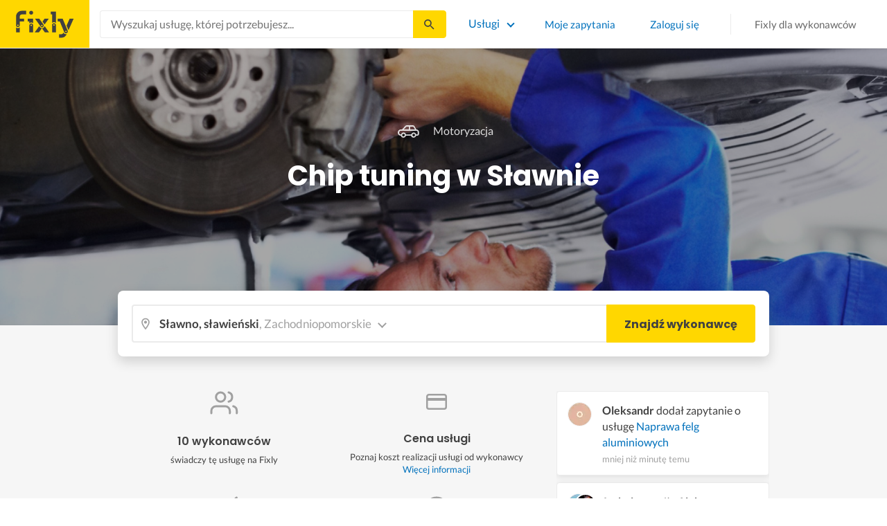

--- FILE ---
content_type: text/html; charset=utf-8
request_url: https://fixly.pl/kategoria/chip-tuning/slawno
body_size: 52596
content:
<!doctype html>
<html lang="pl" data-reactroot=""><head><meta charSet="utf-8"/><meta http-equiv="X-UA-Compatible" content="IE=edge"/><meta name="viewport" content="width=device-width, initial-scale=1, shrink-to-fit=no"/><meta name="theme-color" content="#FFD700"/><meta name="apple-mobile-web-app-status-bar-style" content="#FFD700"/><meta name="p:domain_verify" content="f75c2304f44ec5f3eb50c47cbed8922c"/><meta http-equiv="Content-Language" content="pl"/><link rel="preconnect" href="https://gapl.hit.gemius.pl"/><link rel="preconnect" href="https://ls.hit.gemius.pl"/><link rel="preconnect" href="https://ninja.data.olxcdn.com"/><link rel="preconnect" href="https://tracking.olx-st.com"/><link rel="preconnect" href="https://www.googletagmanager.com"/><link rel="preconnect" href="https://www.google-analytics.com"/><link rel="preconnect" href="https://www.gstatic.com"/><link rel="preconnect" href="https://fonts.gstatic.com" crossorigin="anonymous"/><link rel="preconnect" href="https://fcm.googleapis.com"/><link rel="preconnect" href="https://pubads.g.doubleclick.net"/><link rel="preconnect" href="https://creativecdn.com"/><link rel="preconnect" href="https://cdn.fixly.pl" crossorigin="anonymous"/><link rel="manifest" href="/manifest.json" crossorigin="use-credentials"/><link rel="preload" as="script" href="/new-relic.js"/><script>
              (function () {
                    const params = new URLSearchParams(window.location.search);
                    const att = params.get('att');
                    if (!att) return;
                    const action = att === 'allowed' ? 'accept_all' : att === 'rejected' ? 'reject_all' : null;
                    if (!action) return;
                    function checkAndRunAction() {
                      if (typeof window.performBannerAction === 'function') {
                        window.performBannerAction(action);
                        return true;
                      }
                      return false;
                    }
                    if (checkAndRunAction()) return;
                    document.addEventListener('cookieyes_banner_load', () => {
                      checkAndRunAction();
                    });
                  })();
            </script><style>
        /* latin-ext */
        @font-face {
          font-family: 'Lato';
          font-style: normal;
          font-weight: 400;
          font-display: swap;
          src: url(https://fonts.gstatic.com/s/lato/v17/S6uyw4BMUTPHjxAwXiWtFCfQ7A.woff2) format('woff2');
          unicode-range: U+0100-024F, U+0259, U+1E00-1EFF, U+2020, U+20A0-20AB, U+20AD-20CF, U+2113, U+2C60-2C7F, U+A720-A7FF;
        }
        /* latin */
        @font-face {
          font-family: 'Lato';
          font-style: normal;
          font-weight: 400;
          font-display: swap;
          src: url(https://fonts.gstatic.com/s/lato/v17/S6uyw4BMUTPHjx4wXiWtFCc.woff2) format('woff2');
          unicode-range: U+0000-00FF, U+0131, U+0152-0153, U+02BB-02BC, U+02C6, U+02DA, U+02DC, U+2000-206F, U+2074, U+20AC, U+2122, U+2191, U+2193, U+2212, U+2215, U+FEFF, U+FFFD;
        }
        /* latin-ext */
        @font-face {
          font-family: 'Lato';
          font-style: normal;
          font-weight: 700;
          font-display: swap;
          src: url(https://fonts.gstatic.com/s/lato/v17/S6u9w4BMUTPHh6UVSwaPGQ3q5d0N7w.woff2) format('woff2');
          unicode-range: U+0100-024F, U+0259, U+1E00-1EFF, U+2020, U+20A0-20AB, U+20AD-20CF, U+2113, U+2C60-2C7F, U+A720-A7FF;
        }
        /* latin */
        @font-face {
          font-family: 'Lato';
          font-style: normal;
          font-weight: 700;
          font-display: swap;
          src: url(https://fonts.gstatic.com/s/lato/v17/S6u9w4BMUTPHh6UVSwiPGQ3q5d0.woff2) format('woff2');
          unicode-range: U+0000-00FF, U+0131, U+0152-0153, U+02BB-02BC, U+02C6, U+02DA, U+02DC, U+2000-206F, U+2074, U+20AC, U+2122, U+2191, U+2193, U+2212, U+2215, U+FEFF, U+FFFD;
        }
        /* devanagari */
        @font-face {
          font-family: 'Poppins';
          font-style: normal;
          font-weight: 400;
          font-display: swap;
          src: url(https://fonts.gstatic.com/s/poppins/v15/pxiEyp8kv8JHgFVrJJbecnFHGPezSQ.woff2) format('woff2');
          unicode-range: U+0900-097F, U+1CD0-1CF6, U+1CF8-1CF9, U+200C-200D, U+20A8, U+20B9, U+25CC, U+A830-A839, U+A8E0-A8FB;
        }
        /* latin-ext */
        @font-face {
          font-family: 'Poppins';
          font-style: normal;
          font-weight: 400;
          font-display: swap;
          src: url(https://fonts.gstatic.com/s/poppins/v15/pxiEyp8kv8JHgFVrJJnecnFHGPezSQ.woff2) format('woff2');
          unicode-range: U+0100-024F, U+0259, U+1E00-1EFF, U+2020, U+20A0-20AB, U+20AD-20CF, U+2113, U+2C60-2C7F, U+A720-A7FF;
        }
        /* latin */
        @font-face {
          font-family: 'Poppins';
          font-style: normal;
          font-weight: 400;
          font-display: swap;
          src: url(https://fonts.gstatic.com/s/poppins/v15/pxiEyp8kv8JHgFVrJJfecnFHGPc.woff2) format('woff2');
          unicode-range: U+0000-00FF, U+0131, U+0152-0153, U+02BB-02BC, U+02C6, U+02DA, U+02DC, U+2000-206F, U+2074, U+20AC, U+2122, U+2191, U+2193, U+2212, U+2215, U+FEFF, U+FFFD;
        }
        /* devanagari */
        @font-face {
          font-family: 'Poppins';
          font-style: normal;
          font-weight: 500;
          font-display: swap;
          src: url(https://fonts.gstatic.com/s/poppins/v15/pxiByp8kv8JHgFVrLGT9Z11lFd2JQEl8qw.woff2) format('woff2');
          unicode-range: U+0900-097F, U+1CD0-1CF6, U+1CF8-1CF9, U+200C-200D, U+20A8, U+20B9, U+25CC, U+A830-A839, U+A8E0-A8FB;
        }
        /* latin-ext */
        @font-face {
          font-family: 'Poppins';
          font-style: normal;
          font-weight: 500;
          font-display: swap;
          src: url(https://fonts.gstatic.com/s/poppins/v15/pxiByp8kv8JHgFVrLGT9Z1JlFd2JQEl8qw.woff2) format('woff2');
          unicode-range: U+0100-024F, U+0259, U+1E00-1EFF, U+2020, U+20A0-20AB, U+20AD-20CF, U+2113, U+2C60-2C7F, U+A720-A7FF;
        }
        /* latin */
        @font-face {
          font-family: 'Poppins';
          font-style: normal;
          font-weight: 500;
          font-display: swap;
          src: url(https://fonts.gstatic.com/s/poppins/v15/pxiByp8kv8JHgFVrLGT9Z1xlFd2JQEk.woff2) format('woff2');
          unicode-range: U+0000-00FF, U+0131, U+0152-0153, U+02BB-02BC, U+02C6, U+02DA, U+02DC, U+2000-206F, U+2074, U+20AC, U+2122, U+2191, U+2193, U+2212, U+2215, U+FEFF, U+FFFD;
        }
        /* devanagari */
        @font-face {
          font-family: 'Poppins';
          font-style: normal;
          font-weight: 600;
          font-display: swap;
          src: url(https://fonts.gstatic.com/s/poppins/v15/pxiByp8kv8JHgFVrLEj6Z11lFd2JQEl8qw.woff2) format('woff2');
          unicode-range: U+0900-097F, U+1CD0-1CF6, U+1CF8-1CF9, U+200C-200D, U+20A8, U+20B9, U+25CC, U+A830-A839, U+A8E0-A8FB;
        }
        /* latin-ext */
        @font-face {
          font-family: 'Poppins';
          font-style: normal;
          font-weight: 600;
          font-display: swap;
          src: url(https://fonts.gstatic.com/s/poppins/v15/pxiByp8kv8JHgFVrLEj6Z1JlFd2JQEl8qw.woff2) format('woff2');
          unicode-range: U+0100-024F, U+0259, U+1E00-1EFF, U+2020, U+20A0-20AB, U+20AD-20CF, U+2113, U+2C60-2C7F, U+A720-A7FF;
        }
        /* latin */
        @font-face {
          font-family: 'Poppins';
          font-style: normal;
          font-weight: 600;
          font-display: swap;
          src: url(https://fonts.gstatic.com/s/poppins/v15/pxiByp8kv8JHgFVrLEj6Z1xlFd2JQEk.woff2) format('woff2');
          unicode-range: U+0000-00FF, U+0131, U+0152-0153, U+02BB-02BC, U+02C6, U+02DA, U+02DC, U+2000-206F, U+2074, U+20AC, U+2122, U+2191, U+2193, U+2212, U+2215, U+FEFF, U+FFFD;
        }
        /* devanagari */
        @font-face {
          font-family: 'Poppins';
          font-style: normal;
          font-weight: 700;
          font-display: swap;
          src: url(https://fonts.gstatic.com/s/poppins/v15/pxiByp8kv8JHgFVrLCz7Z11lFd2JQEl8qw.woff2) format('woff2');
          unicode-range: U+0900-097F, U+1CD0-1CF6, U+1CF8-1CF9, U+200C-200D, U+20A8, U+20B9, U+25CC, U+A830-A839, U+A8E0-A8FB;
        }
        /* latin-ext */
        @font-face {
          font-family: 'Poppins';
          font-style: normal;
          font-weight: 700;
          font-display: swap;
          src: url(https://fonts.gstatic.com/s/poppins/v15/pxiByp8kv8JHgFVrLCz7Z1JlFd2JQEl8qw.woff2) format('woff2');
          unicode-range: U+0100-024F, U+0259, U+1E00-1EFF, U+2020, U+20A0-20AB, U+20AD-20CF, U+2113, U+2C60-2C7F, U+A720-A7FF;
        }
        /* latin */
        @font-face {
          font-family: 'Poppins';
          font-style: normal;
          font-weight: 700;
          font-display: swap;
          src: url(https://fonts.gstatic.com/s/poppins/v15/pxiByp8kv8JHgFVrLCz7Z1xlFd2JQEk.woff2) format('woff2');
          unicode-range: U+0000-00FF, U+0131, U+0152-0153, U+02BB-02BC, U+02C6, U+02DA, U+02DC, U+2000-206F, U+2074, U+20AC, U+2122, U+2191, U+2193, U+2212, U+2215, U+FEFF, U+FFFD;
        }

      </style><link data-chunk="ActivityFeed" rel="preload" as="style" href="https://cdn.fixly.pl/static/css/ActivityFeed.67e13c12.chunk.css"/><link data-chunk="WizardLocationSticky" rel="preload" as="style" href="https://cdn.fixly.pl/static/css/WizardLocationSticky.82d19c17.chunk.css"/><link data-chunk="L4CategoryCity" rel="preload" as="style" href="https://cdn.fixly.pl/static/css/L4CategoryCity.5645e3ea.chunk.css"/><link data-chunk="TopCategories" rel="preload" as="style" href="https://cdn.fixly.pl/static/css/TopCategories.66a92324.chunk.css"/><link data-chunk="ServiceSearchHeader" rel="preload" as="style" href="https://cdn.fixly.pl/static/css/ServiceSearchHeader.87ec995d.chunk.css"/><link data-chunk="main" rel="preload" as="style" href="https://cdn.fixly.pl/static/css/main.f21166a2.chunk.css"/><link data-chunk="main" rel="preload" as="script" href="https://cdn.fixly.pl/static/js/runtime-main.857127ed.js"/><link data-chunk="main" rel="preload" as="script" href="https://cdn.fixly.pl/static/js/73.f9848a54.chunk.js"/><link data-chunk="main" rel="preload" as="script" href="https://cdn.fixly.pl/static/js/main.618c1ed6.chunk.js"/><link data-chunk="ServiceSearchHeader" rel="preload" as="script" href="https://cdn.fixly.pl/static/js/9.015e97dd.chunk.js"/><link data-chunk="ServiceSearchHeader" rel="preload" as="script" href="https://cdn.fixly.pl/static/js/ServiceSearchHeader.41cec825.chunk.js"/><link data-chunk="TopCategories" rel="preload" as="script" href="https://cdn.fixly.pl/static/js/3.8b1766e0.chunk.js"/><link data-chunk="TopCategories" rel="preload" as="script" href="https://cdn.fixly.pl/static/js/TopCategories.526c2498.chunk.js"/><link data-chunk="L4CategoryCity" rel="preload" as="script" href="https://cdn.fixly.pl/static/js/1.156404aa.chunk.js"/><link data-chunk="L4CategoryCity" rel="preload" as="script" href="https://cdn.fixly.pl/static/js/2.835602df.chunk.js"/><link data-chunk="L4CategoryCity" rel="preload" as="script" href="https://cdn.fixly.pl/static/js/7.41c03824.chunk.js"/><link data-chunk="L4CategoryCity" rel="preload" as="script" href="https://cdn.fixly.pl/static/js/L4CategoryCity.2dcbc11c.chunk.js"/><link data-chunk="WizardLocationSticky" rel="preload" as="script" href="https://cdn.fixly.pl/static/js/0.25f35a54.chunk.js"/><link data-chunk="WizardLocationSticky" rel="preload" as="script" href="https://cdn.fixly.pl/static/js/WizardLocationSticky.9f5b82f8.chunk.js"/><link data-chunk="ActivityFeed" rel="preload" as="script" href="https://cdn.fixly.pl/static/js/4.597e1af1.chunk.js"/><link data-chunk="ActivityFeed" rel="preload" as="script" href="https://cdn.fixly.pl/static/js/76.25bdd020.chunk.js"/><link data-chunk="ActivityFeed" rel="preload" as="script" href="https://cdn.fixly.pl/static/js/ActivityFeed.488737f4.chunk.js"/><link data-chunk="main" rel="stylesheet" href="https://cdn.fixly.pl/static/css/main.f21166a2.chunk.css"/><link data-chunk="ServiceSearchHeader" rel="stylesheet" href="https://cdn.fixly.pl/static/css/ServiceSearchHeader.87ec995d.chunk.css"/><link data-chunk="TopCategories" rel="stylesheet" href="https://cdn.fixly.pl/static/css/TopCategories.66a92324.chunk.css"/><link data-chunk="L4CategoryCity" rel="stylesheet" href="https://cdn.fixly.pl/static/css/L4CategoryCity.5645e3ea.chunk.css"/><link data-chunk="WizardLocationSticky" rel="stylesheet" href="https://cdn.fixly.pl/static/css/WizardLocationSticky.82d19c17.chunk.css"/><link data-chunk="ActivityFeed" rel="stylesheet" href="https://cdn.fixly.pl/static/css/ActivityFeed.67e13c12.chunk.css"/></head><body class="eupopup"><div id="root"><header class="header" id="siteHeader"><div class="header__wrapper header__wrapper_mobileNotFixed"><div class="header__leftSide"><a href="/" class="header__logo"><img src="https://cdn.fixly.pl/static/media/fixly_logo.ecdfa02a.svg" alt="Fixly.pl logo" class="header__logoImg" width="53" height="24"/></a></div><div class="header__search"><div class="serviceSearchHeader"><div class="serviceSearch"><form class="serviceSearch__form"><div class="serviceSearch__inputWrap"><div role="combobox" aria-haspopup="listbox" aria-owns="react-autowhatever-1" aria-expanded="false" class="react-autosuggest__container"><input type="text" value="" autoComplete="off" aria-autocomplete="list" aria-controls="react-autowhatever-1" class="serviceSuggest__input serviceSuggest__input_inHeader" placeholder="Wyszukaj usługę, której potrzebujesz..." aria-label="Wyszukaj usługę, której potrzebujesz..." data-testid="serviceSuggestInput"/><div id="react-autowhatever-1" role="listbox" class="react-autosuggest__suggestions-container"></div></div></div><button type="submit" class="serviceSearch__submit serviceSearch__submit_inHeader" aria-label="Szukaj..." data-testid="serviceSuggestSubmit"></button></form></div><button type="button" class="serviceSearchHeader__close" aria-label="Zamknij"></button></div></div><div class="header__rightSide"><nav class="navigation"><ul class="navigation__list"><li class="navigation__item"><div class="dropdownMenu"><button type="button" class="dropdownMenu__button" aria-expanded="false" aria-haspopup="true" aria-label="Lista wszystkich usług" data-testid="dropdownMenuServicesButton">Usługi</button><div class="dropdownMenu__dropdownWrapper"><div class="dropdownMenu__dropdown" aria-hidden="true"><div class="dropdownMenu__container"><ul class="topCategories"><li class="topCategories__category"><a class="topCategories__categoryLink" href="/kategorie/budowa-domu"><span class="topCategories__categoryIcon"><svg xmlns="http://www.w3.org/2000/svg" height="42" width="42" viewBox="0 0 42 42"><path d="M30.3 13.4V7.7a.8.8 0 00-.8-.8h-3.6a.8.8 0 00-.8.8v1l-3.5-3.2a.8.8 0 00-1.1 0L5.7 18.8a.8.8 0 00.6 1.4h3.9v10.6H7.6a.8.8 0 000 1.6h10.1v2.3a2 2 0 002.1 2h2.5a2 2 0 002-2v-2.3h10.2a.8.8 0 100-1.6h-2.6V20.2h4a.8.8 0 00.5-1.4l-6.1-5.4zm-7.6 21.3a.4.4 0 01-.4.4h-2.5a.4.4 0 01-.4-.4V26a4.6 4.4 0 00-1.6-3.3 4.9 4.7 0 01-.2-6.7v2a2 2 0 002 2h3a2 2 0 002-2v-2a4.9 4.7 0 01-.4 6.7 4.5 4.3 0 00-1.5 3.2zm8.4-16a.8.8 0 00-.8.7v11.4h-6v-4.9c0-.8.4-1.5 1-2a6.5 6.3 0 00.3-9.2 1.6 1.5 0 00-1.7-.3 1.6 1.5 0 00-1 1.4V18a.3.3 0 01-.4.4h-3a.3.3 0 01-.3-.4v-2.2a1.6 1.5 0 00-1-1.4 1.6 1.5 0 00-1.7.3 6.5 6.3 0 00.2 9.2 3 2.8 0 011 2v4.9h-5.9V19.4a.8.8 0 00-.8-.8H8.4L21.1 7.2l4.2 3.9a.8.8 0 001.4-.6v-2h2v5.2a.8.8 0 00.2.6l4.8 4.3h-2.6z" fill="currentColor"></path></svg></span><span class="topCategories__categoryName"><span>Budowa domu</span></span></a></li><li class="topCategories__category"><a class="topCategories__categoryLink" href="/kategorie/elektryk"><span class="topCategories__categoryIcon"><svg width="42" height="42" viewBox="0 0 42 42" xmlns="http://www.w3.org/2000/svg"><path d="M22.5 17.5h7.4a1 1 0 011 1.6l-10 16.4a1 1 0 01-1 .5h-.2a1 1 0 01-.8-1.1l.8-10.5H12a1 1 0 01-1-1.6L21.3 6.5a1 1 0 012 .6l-.7 10.4zm-1 6.3l-.9 9.5 8.3-14h-7a1 1 0 01-.7-.4 1 1 0 01-.3-.8l.3-8.8-8 13.3h7.2c.3 0 .6.2.8.4.2.2.3.5.2.8z" fill="currentColor"></path></svg></span><span class="topCategories__categoryName"><span>Elektryk</span></span></a></li><li class="topCategories__category"><a class="topCategories__categoryLink" href="/kategorie/hydraulik"><span class="topCategories__categoryIcon"><svg width="42" height="42" viewBox="0 0 42 42" xmlns="http://www.w3.org/2000/svg"><path d="M31.8 26.4a.6.6 0 00-.7.4 6.2 6.2 0 01-.3.7c0 .2-.3.6-.6 1a5.3 5.3 0 01-.9.8l-.9.4a.6.6 0 00.4 1l1.2-.5a6.4 6.4 0 001-1 5.5 5.5 0 001.2-2.1.6.6 0 00-.4-.7zM9.2 13.9a2.6 2.6 0 115.2 0 2.6 2.6 0 01-5.2 0zm1.5 0a1.1 1.1 0 002.2 0 1.1 1.1 0 00-2.2 0zM15 10a2 2 0 114.1 0 2 2 0 01-4 0zm1.5 0a.6.6 0 101.1 0 .6.6 0 00-1 0z" fill="currentColor"></path><path d="M32.2 17.7h3c1.2 0 2.2.9 2.2 2s0 2-.2 2l-.9.4c-.4.2-.7 1.4-.7 2.6 0 1.2-.4 3.2-1 4.3a10 10 0 01-2.7 3.3l-.5.4a8 8 0 01-4 1.3H14a8 8 0 01-4-1.3l-.5-.4A10 10 0 016.8 29c-.5-1.1-1-3-1.1-4.3-.1-1.2-.5-2.4-.8-2.6l-.7-.4c-.1 0-.2-.9-.2-2s1-2 2.2-2h9a2.6 2.6 0 015.1 0h7.5v-1.9h-1.9a.7.7 0 01-.7-.7c0-.5.3-.8.7-.8h1.9V14c0-.4.3-.7.7-.7h3c.4 0 .7.3.7.7v.4h1.9c.4 0 .7.3.7.8a.7.7 0 01-.7.7h-1.9v1.9zm-1.5-3h-1.4v3h1.4v-3zm-13 1.8c.7 0 1.2.5 1.2 1.2h-2.3c0-.7.5-1.2 1.1-1.2zm18 4.3l.2-.1v-1c0-.3-.3-.6-.7-.6h-29c-.4 0-.7.3-.7.6v1l.3.2a.2.2 0 01.1 0h6a.5.5 0 010 1H6.5c.4.8.6 2 .7 2.7a8.7 8.7 0 003.2 6.6l.5.3c.7.5 2.2 1 3.1 1h13.4c1 0 2.4-.5 3.2-1l.4-.4c.8-.5 1.9-1.8 2.3-2.7.4-1 .8-2.7.8-3.7 0-.7.1-3.2 1.5-4z" fill="currentColor"></path></svg></span><span class="topCategories__categoryName"><span>Hydraulik</span></span></a></li><li class="topCategories__category"><a class="topCategories__categoryLink" href="/kategorie/malarz"><span class="topCategories__categoryIcon"><svg xmlns="http://www.w3.org/2000/svg" width="42" height="42" viewBox="0 0 11.11 11.11"><path d="M5.93 1.5a.66.66 0 00-.47.19l-.25.25-.05-.05a.74.74 0 00-1.05 0l-.45.45a.83.83 0 00-.24.6c0 .21.08.42.24.58l1.55 1.55a.43.43 0 010 .6l-.23.23-.29-.3a.45.45 0 00-.63 0 .44.44 0 00-.03.59L2.71 7.5a.44.44 0 00-.58.03.45.45 0 000 .63l.87.86a.44.44 0 00.63 0c.16-.16.16-.4.02-.58l1.33-1.32c.07.06.16.1.26.1a.45.45 0 00.32-.76l-.3-.29.23-.22a.83.83 0 000-1.18L3.95 3.23a.42.42 0 01-.13-.3c0-.11.05-.22.13-.3l.45-.45a.34.34 0 01.48 0l.05.04-.25.25a.67.67 0 000 .94L7.75 6.5a.66.66 0 00.94 0l.78-.79a.67.67 0 000-.94L6.4 1.7a.66.66 0 00-.47-.2zm0 .4c.07 0 .14.03.18.08L9.2 5.05a.26.26 0 010 .37l-.79.78a.27.27 0 01-.37 0L4.96 3.13a.26.26 0 010-.37l.4-.4.39-.38a.26.26 0 01.18-.08zm1.25 1.43a.17.17 0 00-.12.28l.3.3a.17.17 0 00.23 0 .17.17 0 000-.24l-.29-.3a.17.17 0 00-.12-.04zm.68.67a.17.17 0 00-.13.29L8.8 5.35a.17.17 0 00.25 0 .17.17 0 000-.24L7.97 4.05A.17.17 0 007.84 4zM4.36 5.88l.03.01.87.87a.04.04 0 01-.06.06l-.1-.1V6.7l-.28-.27a.2.2 0 00-.28 0 .2.2 0 000 .28l.13.13-1.33 1.33c-.07-.03-.15-.03-.2.02a.2.2 0 000 .29l.09.1.1.1a.04.04 0 010 .05.04.04 0 01-.06 0l-.86-.86a.04.04 0 010-.06.04.04 0 01.05 0l.14.13v.01l.25.24a.2.2 0 00.28 0 .2.2 0 000-.28l-.13-.14 1.33-1.33c.06.02.14.02.19-.03a.2.2 0 000-.29l-.08-.07-.1-.11a.04.04 0 010-.06.04.04 0 01.02-.01z" fill="currentColor"></path></svg></span><span class="topCategories__categoryName"><span>Malarz</span></span></a></li><li class="topCategories__category"><a class="topCategories__categoryLink" href="/kategorie/meble-i-zabudowa"><span class="topCategories__categoryIcon"><svg width="42" height="42" viewBox="0 0 42 42" xmlns="http://www.w3.org/2000/svg"><path d="M18.4 6a.7.7 0 00-.7.5l-2 5.2a.7.7 0 00.1.7l.6.3h2.7a3.2 3.2 0 00-1.4 2.6c0 .6.2 1.2.5 1.6H7.5c-.4 0-.5.4-.5.8v17.6c0 .4.1.7.5.7h2.4c.4 0 .9-.3.9-.7v-1.7h20v1.7c0 .4 0 .7.5.7h2.3c.4 0 1-.3 1-.7V17.7c0-.4-.6-.8-1-.8h-10a3.2 3.2 0 00-.7-4.2h2.3c.4 0 .7-.4.7-.8a.7.7 0 00-.1-.3l-2-5.1a.7.7 0 00-.6-.5h-4.8zm.5 1.4h3.8l1.4 3.8h-6.7L19 7.4zm2 6a1.8 1.8 0 01.6 3.5h-1.1a1.8 1.8 0 01-1.2-1.6c0-1 .8-1.8 1.8-1.8zm-12.5 5h11.8a3.2 3.2 0 001.5 0h11.4v6.2H8.4v-6.2zm1.2 2.8a.7.7 0 000 1.5h2a.7.7 0 000-1.5h-2zm19.5 0a.7.7 0 000 1.5h2a.7.7 0 000-1.5h-2zM8.4 26h24.7v6.2H8.4V26zm1.2 2.4a.7.7 0 000 1.4h2a.7.7 0 000-1.4h-2zm19.5 0a.7.7 0 000 1.4h2a.7.7 0 000-1.4h-2zM8.4 33.6h1v1h-1v-1zm23.8 0h1v1h-1v-1z" fill="currentColor"></path></svg></span><span class="topCategories__categoryName"><span>Meble i zabudowa</span></span></a></li><li class="topCategories__category"><a class="topCategories__categoryLink" href="/kategorie/motoryzacja"><span class="topCategories__categoryIcon"><svg xmlns="http://www.w3.org/2000/svg" width="42" height="42" viewBox="0 0 42 42"><path fill="currentColor" d="M12.2 18h-1.7c-1.2 0-2.3.5-3.1 1.3s-1.3 1.9-1.3 3.1v.6c0 1.1.4 2.1 1.2 2.8.8.8 1.8 1.2 2.8 1.2h.4v.1c.2.8.7 1.5 1.3 2 .6.5 1.5.8 2.3.8s1.6-.3 2.3-.8c.7-.5 1.1-1.2 1.3-2V27h7.5v.1c.2.8.7 1.5 1.3 2 .7.5 1.5.8 2.3.8.8 0 1.6-.3 2.3-.8.7-.5 1.1-1.2 1.3-2V27H34a2.732 2.732 0 002.7-2.7V22c0-1-.4-2-1.1-2.8-.7-.8-1.7-1.2-2.7-1.2h-.1l-2.7-4.7c-.2-.4-.5-.7-.8-.9-.4-.2-.8-.3-1.2-.3h-9.4c-.3 0-.6.1-.9.2-.3.1-.6.3-.8.6L12.2 18zm3.3 9.5c-.4.4-.8.6-1.3.6-.4 0-.7-.1-1-.3-.3-.2-.6-.5-.7-.8-.1-.3-.2-.7-.1-1.1.1-.4.3-.7.5-1 .3-.3.6-.4 1-.5.4-.1.7 0 1.1.1.3.1.6.4.8.7.2.3.3.7.3 1-.1.5-.2.9-.6 1.3zm14.8 0c-.3.3-.8.5-1.3.5-.4 0-.7-.1-1-.3-.3-.2-.5-.5-.7-.8-.1-.3-.2-.7-.1-1.1.1-.4.3-.7.5-1 .3-.3.6-.4 1-.5.4-.1.7 0 1.1.1.3.1.6.4.8.7s.3.7.3 1c0 .6-.2 1-.6 1.4zm3.9-7c.4.4.6 1 .6 1.6v2.3c0 .2-.1.4-.2.6-.2.2-.4.2-.6.2h-1.5v-.1c-.2-.8-.7-1.4-1.3-1.9-.6-.5-1.4-.7-2.2-.7-.8 0-1.6.3-2.2.7-.6.5-1.1 1.1-1.3 1.9v.1h-7.7v-.1c-.2-.8-.7-1.4-1.3-1.9-.6-.5-1.4-.7-2.2-.7-.8 0-1.6.2-2.2.7-.6.5-1.1 1.1-1.3 1.9v.1h-.5c-.6 0-1.1-.2-1.6-.6-.4-.4-.6-1-.6-1.6v-.6c0-.7.3-1.3.7-1.8.5-.5 1.1-.7 1.8-.7h22.2c.4-.1 1 .2 1.4.6zm-10.5-6.6h4.4c.1 0 .2 0 .3.1.1 0 .1.1.2.2l2.2 3.8h-7v-4.1zm-5.4.2s.1-.1.2-.1H21.9v4h-7.2l3.6-3.9z"></path></svg></span><span class="topCategories__categoryName"><span>Motoryzacja</span></span></a></li><li class="topCategories__category"><a class="topCategories__categoryLink" href="/kategorie/ogrod"><span class="topCategories__categoryIcon"><svg xmlns="http://www.w3.org/2000/svg" width="42" height="42" viewBox="0 0 11.1 11.1"><path d="M6 2.5c-1.4 0-2.4.3-3.2 1a3 3 0 00-.9 1.3 2.9 2.9 0 00-.1 1v.5a.2.2 0 00.2.1.2.2 0 00.2 0 .2.2 0 00.1-.2c.1-.5.3-.9.5-1.1.3-.3.6-.4 1-.3.3 0 .5.1.7.3l.5.8c.2.5.5.8.8 1 .5.3 1.1.5 2 .5h.5l-.1 1a.2.2 0 00.2.3.2.2 0 00.3-.2 4.4 4.4 0 000-1.5c-.2-1.2-.9-2.2-2.2-3a.3.3 0 00-.2 0 .2.2 0 00-.1 0 .3.3 0 000 .2.2.2 0 000 .2c1.1.7 1.8 1.5 2 2.4a6 6 0 01-.5.1c-.7 0-1.2-.1-1.6-.4-.2-.1-.5-.4-.7-.8l-.6-1a1.8 1.8 0 00-.9-.4c-.7 0-1.2.2-1.5.6.1-.4.4-.7.7-1 .7-.6 1.6-1 2.9-1 1 0 1.7.3 2.2 1 .5.5.8 1.1.8 1.9l-.2.6a.2.2 0 000 .2.2.2 0 00.4 0l.2-.8c0-.9-.3-1.7-.8-2.3-.7-.7-1.5-1-2.6-1z" fill="currentColor"></path></svg></span><span class="topCategories__categoryName"><span>Ogród</span></span></a></li><li class="topCategories__category"><a class="topCategories__categoryLink" href="/kategorie/organizacja-imprez"><span class="topCategories__categoryIcon"><svg xmlns="http://www.w3.org/2000/svg" width="42" height="42" viewBox="0 0 42 42"><path d="M15.6 14.94a.67.67 0 00.17.71l2.09 2-.5 2.87a.71.71 0 00.28.68.68.68 0 00.41.14.8.8 0 00.33-.08L21 19.93l2.58 1.36a.69.69 0 00.73-.06.71.71 0 00.28-.68l-.49-2.87 2.08-2a.67.67 0 00.17-.71.68.68 0 00-.56-.48l-2.88-.41-1.28-2.61a.7.7 0 00-.63-.39.67.67 0 00-.62.39L19 14l-2.88.42a.69.69 0 00-.52.52zm7 2.62l.31 1.83-1.65-.86a.68.68 0 00-.64 0l-1.62.86.31-1.83a.68.68 0 00-.2-.62l-1.33-1.3 1.84-.27a.7.7 0 00.53-.38l.85-1.67.77 1.68a.7.7 0 00.53.38l1.84.27-1.33 1.3a.68.68 0 00-.2.61zM6.51 15.5l1 1.78a.7.7 0 001.25 0l.84-1.84 2-.36a.69.69 0 00.54-.5.7.7 0 00-.2-.71l-1.49-1.36.27-2a.7.7 0 00-1-.7l-1.76 1L6 9.89a.72.72 0 00-.73.08.68.68 0 00-.25.69l.41 2-1.36 1.44a.69.69 0 00-.15.72.71.71 0 00.58.46zm.4-2.78l-.2-1 .88.43a.74.74 0 00.65 0l.84-.48-.13 1a.72.72 0 00.23.61l.72.65-1 .18a.71.71 0 00-.52.4l-.4.89-.46-.86a.71.71 0 00-.52-.39l-1-.1.68-.71a.7.7 0 00.23-.62zM37.9 21.28l-1.5-1.36.27-2a.68.68 0 00-.3-.67.69.69 0 00-.73 0l-1.76 1-1.82-.88a.71.71 0 00-.73.08.7.7 0 00-.26.69l.41 2-1.39 1.46a.7.7 0 00-.16.73.71.71 0 00.58.45l2 .22 1 1.78a.7.7 0 001.25 0l.83-1.84 2-.36a.69.69 0 00.55-.5.72.72 0 00-.24-.8zm-5-1.11l-.19-1 .88.43a.66.66 0 00.64 0l.85-.48-.13 1a.7.7 0 00.22.61l.72.65-.95.18a.69.69 0 00-.52.4l-.4.89-.44-.85a.73.73 0 00-.58-.4l-1-.1.67-.71a.67.67 0 00.25-.62zM25.85 12.44a2.2 2.2 0 10-2.19-2.2 2.21 2.21 0 002.19 2.2zm-.8-2.2a.8.8 0 01.8-.8.8.8 0 110 1.6.8.8 0 01-.8-.8zM9.19 29.18a2.2 2.2 0 102.19 2.2 2.21 2.21 0 00-2.19-2.2zm.8 2.2a.81.81 0 11-.8-.8.8.8 0 01.81.8zM32.83 26.83A2.2 2.2 0 1035 29a2.2 2.2 0 00-2.17-2.17zm.8 2.2a.81.81 0 11-.8-.8.8.8 0 01.8.77zM8.06 23.33a1.65 1.65 0 011.64-1.64.7.7 0 100-1.39 1.65 1.65 0 01-1.64-1.63.7.7 0 00-1.39 0A1.66 1.66 0 015 20.3a.69.69 0 00-.27 1.33H5a1.65 1.65 0 011.64 1.64.7.7 0 101.39 0zM7.77 21a3.18 3.18 0 00-.41.41A2.59 2.59 0 007 21a3 3 0 00.4-.4 3.11 3.11 0 00.37.4zM12.64 9.53h.28a1.64 1.64 0 011.64 1.64.7.7 0 001.39 0 1.64 1.64 0 011.64-1.64.7.7 0 100-1.4A1.65 1.65 0 0116 6.57a.7.7 0 00-1.39 0 1.65 1.65 0 01-1.71 1.62.71.71 0 00-.7.7.69.69 0 00.44.64zm2.21-.64a3 3 0 00.4-.4 3.87 3.87 0 00.41.4 3.87 3.87 0 00-.41.4 3 3 0 00-.4-.4zM30.09 11.85a.17.17 0 00.1 0 .23.23 0 00.13 0h.06a1.64 1.64 0 011.62 1.7.7.7 0 101.39 0 1.64 1.64 0 011.64-1.63.7.7 0 100-1.4 1.64 1.64 0 01-1.62-1.62.7.7 0 10-1.41 0 1.65 1.65 0 01-1.66 1.62.69.69 0 00-.27 1.33zm2.22-.63a3.09 3.09 0 00.4-.41 3.18 3.18 0 00.41.41 2.59 2.59 0 00-.41.4 2.52 2.52 0 00-.4-.4zM21 22.3a.7.7 0 00-.7.7v12a.7.7 0 001.4 0V23a.7.7 0 00-.7-.7z" fill="currentColor"></path><path d="M31.52 16.57a.67.67 0 00.23-.48.7.7 0 00-1.17-.55 23.39 23.39 0 00-7.71 17.34c0 .72 0 1.46.1 2.21a.7.7 0 00.7.63h.06a.69.69 0 00.63-.76c-.06-.69-.09-1.39-.09-2.08a22 22 0 017.25-16.31zM32.6 25.17a.69.69 0 00.27-.46.67.67 0 00-.13-.51.71.71 0 00-.47-.27.7.7 0 00-.51.12 16.1 16.1 0 00-6.08 9.39c-.11.5-.2 1-.26 1.5a.7.7 0 00.61.77h.09a.71.71 0 00.69-.61c.06-.47.14-.93.24-1.37a14.63 14.63 0 015.55-8.56zM10.12 24.05a.72.72 0 00-1 .15.69.69 0 00.14 1 14.63 14.63 0 015.55 8.57c.1.46.18.92.24 1.37a.7.7 0 00.69.61h.09a.68.68 0 00.47-.26.72.72 0 00.14-.51q-.11-.78-.27-1.5a16 16 0 00-6.05-9.43zM11.28 15.54a.7.7 0 00-1 .05.68.68 0 00-.18.5.67.67 0 00.23.48 22 22 0 017.27 16.31 20.41 20.41 0 01-.1 2.12.74.74 0 00.16.51.71.71 0 00.47.25h.07a.69.69 0 00.69-.63c.07-.73.1-1.48.1-2.21a23.39 23.39 0 00-7.71-17.38z" fill="currentColor"></path></svg></span><span class="topCategories__categoryName"><span>Organizacja imprez</span></span></a></li><li class="topCategories__category"><a class="topCategories__categoryLink" href="/kategorie/projektowanie"><span class="topCategories__categoryIcon"><svg width="42" height="42" viewBox="0 0 42 42" xmlns="http://www.w3.org/2000/svg"><path d="M34.5 7.031a1.675 1.675 0 00-1.781.375L7.875 32.296a1.675 1.675 0 00-.375 1.782A1.63 1.63 0 009 35.11h24.844c.89 0 1.64-.75 1.64-1.64V8.579c.047-.704-.375-1.266-.984-1.548zm-.61 26.672H9.048c-.14 0-.188-.094-.234-.14-.047-.047-.047-.141.046-.235l24.844-24.89c.047-.047.094-.094.14-.094h.094c.047 0 .141.094.141.234v3.985h-2.203a.72.72 0 00-.703.703.72.72 0 00.703.703h2.25v3.047h-.984a.721.721 0 00-.703.703.72.72 0 00.703.703h.984v3.047h-2.203a.72.72 0 00-.703.703.72.72 0 00.703.703h2.203v3.047h-.984a.72.72 0 00-.703.703.72.72 0 00.703.703h.984v3.047h-2.203a.72.72 0 00-.703.703.72.72 0 00.703.703h2.203v1.688c0 .093-.094.234-.234.234z" fill="currentColor"></path><path d="M29.719 29.25V18.281L18.797 29.25h10.922zm-1.407-1.406h-6.14l6.14-6.14v6.14z" fill="currentColor"></path></svg></span><span class="topCategories__categoryName"><span>Projektowanie</span></span></a></li><li class="topCategories__category"><a class="topCategories__categoryLink" href="/kategorie/remont"><span class="topCategories__categoryIcon"><svg width="42" height="42" viewBox="0 0 42 42" xmlns="http://www.w3.org/2000/svg"><path d="M10.73 9.19a2 2 0 00-2.06.48 2 2 0 00-.48 2.06l5.27 15.84a2.32 2.32 0 001.67 1.53 2.32 2.32 0 002.2-.62l3.7-3.7 1.84 1.85c-.09.8.17 1.64.8 2.26l3.95 3.96a2.77 2.77 0 003.91 0l.32-.32a2.77 2.77 0 000-3.9l-3.96-3.97a2.76 2.76 0 00-2.26-.79l-1.85-1.84 3.7-3.7a2.32 2.32 0 00.62-2.2 2.31 2.31 0 00-1.53-1.67L10.73 9.2zm20.1 20.46a1.32 1.32 0 010 1.86l-.32.32a1.32 1.32 0 01-1.86 0l-3.96-3.96a1.32 1.32 0 010-1.87l.31-.31a1.32 1.32 0 011.87 0l3.96 3.96zm-6.85-4.99l-.32.32a2.86 2.86 0 00-.18.2l-3.85-3.85a.28.28 0 010-.39l.31-.31a.28.28 0 01.4 0l3.84 3.85a3.2 3.2 0 00-.2.18zm2.72-8.19a.87.87 0 01-.24.83l-3.7 3.7-1.4-1.4a1.72 1.72 0 00-2.44 0l-.32.32a1.72 1.72 0 000 2.44l1.4 1.4-3.7 3.7a.87.87 0 01-.83.24.87.87 0 01-.64-.59L9.56 11.27a.54.54 0 01.14-.57.55.55 0 01.57-.14l15.84 5.27c.3.1.51.33.59.64z" fill="currentColor"></path><path d="M19.35 14.35a.72.72 0 10-.46 1.37l1.8.6a.72.72 0 00.46-1.37l-1.8-.6zm-2.23-.74l-4.49-1.5a.72.72 0 00-.45 1.37l4.49 1.5a.72.72 0 00.45-1.38z" fill="currentColor"></path></svg></span><span class="topCategories__categoryName"><span>Remont</span></span></a></li><li class="topCategories__category"><a class="topCategories__categoryLink" href="/kategorie/sprzatanie"><span class="topCategories__categoryIcon"><svg xmlns="http://www.w3.org/2000/svg" width="42" height="42" viewBox="0 0 11.11 11.11"><path d="M7.95 2.99h-.3a.17.17 0 000 .35h.3a.44.44 0 00.45-.44v-.74a.44.44 0 00-.45-.45h-.3a.17.17 0 000 .35h.3c.06 0 .1.05.1.1v.73a.1.1 0 01-.1.1z" fill="currentColor"></path><path d="M4.84 3.85a.17.17 0 00-.17.18v.87a.21.21 0 01-.21.21.17.17 0 00-.18.18v3.65c0 .3.24.54.53.54h3.33a.5.5 0 00.5-.5V6.81a.17.17 0 000-.06 1.85 1.85 0 00-1.67-1.64V4.03a.17.17 0 00-.18-.17h-.3v-.52h.45c.02.25.09.5.2.72l.02.05a.17.17 0 10.31-.16l-.02-.04a1.7 1.7 0 01-.17-.75V1.9a.17.17 0 00-.18-.17H5.12a.17.17 0 00-.12.04l-.7.59a.17.17 0 00-.07.13v.68c0 .1.08.18.18.18h.64v.52zm1.78.7h-.93a.17.17 0 000 .34h.93v.4c0 .1.08.17.17.17.72 0 1.32.51 1.47 1.19H5.34a.17.17 0 000 .35H8.3v.81H5.32a.17.17 0 000 .35H8.3v.81c0 .09-.06.16-.15.16H4.8a.19.19 0 01-.18-.19v-3.5a.56.56 0 00.39-.54v-.7h1.6zM4.58 2.55l.6-.5h1.75V3H4.58zm.82.78h.75v.52H5.4zM10.02 2.38a.17.17 0 000-.35H9.1a.17.17 0 000 .35zm-1.12.38a.17.17 0 00.07.24l.83.47a.17.17 0 10.17-.3l-.83-.48a.17.17 0 00-.24.07z" fill="currentColor"></path></svg></span><span class="topCategories__categoryName"><span>Sprzątanie</span></span></a></li><li class="topCategories__category"><a class="topCategories__categoryLink" href="/kategorie/szkolenia-i-jezyki-obce"><span class="topCategories__categoryIcon"><svg xmlns="http://www.w3.org/2000/svg" width="42" height="42" viewBox="0 0 42 42"><path fill="currentColor" d="M39.09 15.19L21 8.92a.89.89 0 00-.56 0l-18 6.27a.83.83 0 00-.56.78.85.85 0 00.54.81l7.22 2.78v7.2c0 .5.46.78.82.95a16.07 16.07 0 002.36.76v3.81a.85.85 0 001.48.56l1.38-1.53 1.39 1.53a.84.84 0 00.63.28.79.79 0 00.3 0 .84.84 0 00.54-.79v-2.89c.76 0 1.43.08 2 .08a31.91 31.91 0 007.33-.9c3.44-.84 3.6-1.16 3.6-1.74v-7.19l7.62-2.91a.85.85 0 00.54-.81.83.83 0 00-.54-.78zM16.85 30.07l-.54-.6a.84.84 0 00-.63-.27.87.87 0 00-.63.27l-.54.6v-8.63l2.32.9zm-4-9.28v5.92c-.71-.21-1.21-.38-1.49-.49v-6zM36.34 16l-15.65 6-15.51-6 15.51-5.41zm-16 7.68a.88.88 0 00.6 0l8.81-3.37v6a30.24 30.24 0 01-9.23 1.52c-.61 0-1.27 0-2-.09V23z"></path></svg></span><span class="topCategories__categoryName"><span>Szkolenia i języki obce</span></span></a></li><li class="topCategories__category"><a class="topCategories__categoryLink" href="/kategorie/transport"><span class="topCategories__categoryIcon"><svg xmlns="http://www.w3.org/2000/svg" width="42" height="42" viewBox="0 0 42 42"><path d="M26.35 17.33a.83.83 0 00-.58.24.86.86 0 00-.24.58.82.82 0 00.82.82h8a.82.82 0 00.57-.24.8.8 0 00.24-.58.83.83 0 00-.23-.58.86.86 0 00-.58-.24z" fill="currentColor"></path><path d="M36.51 20.55h-8a.78.78 0 00-.58.24.82.82 0 00.58 1.39h3.12v3.19a.54.54 0 01-.17.4.53.53 0 01-.4.17h-.26a3.29 3.29 0 00-5.24-1.73 3.29 3.29 0 00-1.14 1.73h-8.1V13.07a.55.55 0 01.56-.56H31a.58.58 0 01.4.16.56.56 0 01.17.4v1.09h-3.11a.78.78 0 00-.58.24.8.8 0 00-.24.57.82.82 0 00.82.82h8a.82.82 0 00.57-.24.78.78 0 00.24-.58.76.76 0 00-.24-.57.78.78 0 00-.57-.24h-3.3v-1.09A2.19 2.19 0 0031 10.88H16.88a2.19 2.19 0 00-2.19 2.19v1.36h-4a2.94 2.94 0 00-2.53 1.48L6.48 19a1.89 1.89 0 00-1.12.61 1.84 1.84 0 00-.48 1.24v4.87A1.86 1.86 0 005.42 27a1.83 1.83 0 001.31.54h.55a3.36 3.36 0 001.12 1.8 3.27 3.27 0 002.09.75 3.32 3.32 0 003.25-2.55h10.64a3.36 3.36 0 001.12 1.8 3.27 3.27 0 002.09.75 3.32 3.32 0 003.25-2.55H31a2.19 2.19 0 002.2-2.2v-3.16h3.3a.82.82 0 00.57-.24.82.82 0 00-.57-1.39zm-8.26 7.85a1.68 1.68 0 01-1 .09 1.64 1.64 0 01-.87-.46 1.72 1.72 0 01-.47-.88 1.65 1.65 0 01.1-1 1.73 1.73 0 01.62-.77 1.79 1.79 0 01.95-.28 1.66 1.66 0 011.21.5 1.69 1.69 0 01.21 2.17 1.73 1.73 0 01-.75.63zm-16.79-.18a1.77 1.77 0 01-1 .27 1.77 1.77 0 01-.64-.12 1.79 1.79 0 01-.51-.37 1.42 1.42 0 01-.31-.54 1.56 1.56 0 01-.13-.64 1.66 1.66 0 01.28-1 1.64 1.64 0 01.76-.64 1.71 1.71 0 01.67-.14h.32a1.72 1.72 0 01.88.47 1.62 1.62 0 01.47.88 1.71 1.71 0 01-.1 1 1.82 1.82 0 01-.69.83zm3.23-7.6v5.32h-1a3.34 3.34 0 00-3.21-2.46 3.3 3.3 0 00-2 .73 3.27 3.27 0 00-1.13 1.73h-.62a.24.24 0 01-.16-.07.22.22 0 01-.06-.15v-4.89a.11.11 0 010-.08.1.1 0 010-.07.18.18 0 01.07-.05h8.06zm0-4.56V19H8.35l1.25-2.27a1.35 1.35 0 01.46-.49 1.43 1.43 0 01.64-.18z" fill="currentColor"></path></svg></span><span class="topCategories__categoryName"><span>Transport</span></span></a></li><li class="topCategories__category"><a class="topCategories__categoryLink" href="/kategorie/uslugi-dla-biznesu"><span class="topCategories__categoryIcon"><svg xmlns="http://www.w3.org/2000/svg" width="42" height="42" viewBox="0 0 42 42"><path fill="currentColor" d="M34.89 28.09l-1.16.33v-5.85l-4.55-1.49-2.49 1.23V12.08l-5.92-2.2h-.06l-4.74 2.82v9.55l-2.37-1.17-4.55 1.49v5.83l-1.15-.33-2 .86V33h31v-4.07zM7.2 31.72V29.8l.8-.33 1.07.31v1.94zm5.67-9v9h-2.5v-8.19zm1.32 9v-8.88l1.74.86v8zm3.06-16.67v-1.62l2.88-1.71v1.85zm0 3.91v-2.43l2.88-1.48v2.42zm0 3.9v-2.42L20.13 19v2.42zm0 3.91v-2.42l2.88-1.49v2.43zm0 4.95v-3.47l2.88-1.48v4.95zm8.08-3.88v3.88h-3.88v-5.13zm0-3.91v2.53l-3.88-1.25v-2.52zm0-3.9v2.52l-3.88-1.25v-2.52zm0-3.91v2.52l-3.88-1.25v-2.52zm0-3.13v1.74l-3.88-1.24v-1.93zm1.49 18.73v-8l1.75-.87v8.89zm8-2.25l.78.33v1.92h-1.91v-1.94zm-2.4-5.94v8.19h-2.53v-9z"></path></svg></span><span class="topCategories__categoryName"><span>Usługi dla biznesu</span></span></a></li><li class="topCategories__category topCategories__category_highlighted"><a class="topCategories__categoryLink" href="/kategorie/montaz-i-naprawa"><span class="topCategories__categoryIcon"><svg width="42" height="42" viewBox="0 0 42 42" xmlns="http://www.w3.org/2000/svg"><path d="M32.51 21.608h-1.186v-9.714c0-.153.065-.3.178-.404a1.81 1.81 0 00.523-1.847l-.773-2.702a.638.638 0 00-.614-.462H29.23a.638.638 0 00-.614.462l-.773 2.702c-.192.67.009 1.377.523 1.848a.55.55 0 01.178.404v9.714h-1.177a.639.639 0 00-.638.638v1.43c0 .352.286.638.638.638.03 0 .053.024.053.053v.052a.053.053 0 01-.053.052.639.639 0 00-.638.639v8.241a2.17 2.17 0 002.167 2.17h2.083a2.171 2.171 0 002.169-2.17v-8.241a.638.638 0 00-.639-.638.053.053 0 01-.053-.053v-.052c0-.03.024-.053.053-.053a.639.639 0 00.639-.638v-1.43a.638.638 0 00-.639-.639zm-3.283-11.06a.544.544 0 01-.157-.554l.641-2.239h.446l.64 2.239a.543.543 0 01-.156.554 1.828 1.828 0 00-.593 1.346v9.714h-.228v-9.714a1.83 1.83 0 00-.593-1.346zm2.644 12.654a1.33 1.33 0 00-.691 1.166v.052c0 .502.28.94.691 1.166v7.766c0 .492-.4.893-.892.893h-2.083c-.491 0-.89-.4-.89-.893v-7.766a1.33 1.33 0 00.69-1.166v-.052c0-.502-.279-.94-.69-1.166v-.317h3.865v.317z" fill="currentColor"></path><path d="M28.991 26.452a.639.639 0 00-.638.638v.851a.639.639 0 001.277 0v-.85a.638.638 0 00-.639-.639zm0 2.567a.639.639 0 00-.638.638v3.62a.639.639 0 001.277 0v-3.62a.638.638 0 00-.639-.638zM25.175 6.479h-.899a1.79 1.79 0 00-1.663 1.134h-.838a1.646 1.646 0 00-1.559-1.134H15.43c-.625 0-1.163.353-1.443.867-.54.117-1.658.39-2.516.809-1.016.496-2.757 1.8-2.83 1.855a.638.638 0 00-.256.51v.8a.639.639 0 00.83.609c.868-.272 2.398-.723 2.81-.776.433-.055 1.333.108 1.954.256.277.523.82.884 1.452.884h.695v8.48a1.63 1.63 0 00-1.076 1.445l-.57 10.872v.033a2.401 2.401 0 002.397 2.399h1.891a2.401 2.401 0 002.398-2.432l-.57-10.871a1.628 1.628 0 00-1.075-1.445v-8.48h.695a1.65 1.65 0 001.56-1.135h.837a1.79 1.79 0 001.663 1.135h.899a.639.639 0 00.638-.639V7.117a.638.638 0 00-.638-.638zm-6.407 27.765h-1.89a1.123 1.123 0 01-1.122-1.107l.39-7.457h1.11a.638.638 0 000-1.276h-1.043l.028-.533h.256a.639.639 0 000-1.277h-.19l.017-.309a.356.356 0 01.355-.337h2.288c.19 0 .345.148.355.337l.016.31h-1.205a.639.639 0 000 1.276h1.272l.028.533h-.582a.639.639 0 000 1.276h.648l.39 7.457a1.123 1.123 0 01-1.12 1.108zm-.524-13.573h-.843v-8.378h.843v8.378zm2.345-10.027a.373.373 0 01-.373.372H15.43a.373.373 0 01-.372-.372V9.81a.638.638 0 00-1.277 0v.249c-.592-.12-1.377-.24-1.917-.172-.263.033-.76.16-1.28.304.496-.339 1.048-.694 1.447-.889.581-.284 1.337-.496 1.865-.624a.637.637 0 001.162-.364v-.186c0-.206.167-.373.373-.373h4.787c.205 0 .372.167.372.373v.804a.638.638 0 001.277 0V8.89h.622v.992h-.876a.633.633 0 00-.385-.132.639.639 0 00-.638.638v.256zm3.947.372h-.26a.513.513 0 01-.512-.513V8.268c0-.283.23-.513.512-.513h.26v3.26z" fill="currentColor"></path></svg></span><span class="topCategories__categoryName"><span>Montaż i naprawa</span></span></a></li><li class="topCategories__category"><a class="topCategories__categoryLink" href="/kategorie/uslugi-finansowe"><span class="topCategories__categoryIcon"><svg xmlns="http://www.w3.org/2000/svg" width="42" height="42" viewBox="0 0 42 42"><path d="M29.65 6.35a1.64 1.64 0 00-1.15-.47h-15a1.6 1.6 0 00-1.62 1.62v27a1.64 1.64 0 00.47 1.15 1.61 1.61 0 001.15.47h15a1.6 1.6 0 001.62-1.62v-27a1.61 1.61 0 00-.47-1.15zM13.12 34.12h5v-1.24h-5V7.5a.38.38 0 01.38-.38h15a.36.36 0 01.26.11.37.37 0 01.12.27v25.38h-5v1.24h5v.38a.41.41 0 01-.38.38h-15a.37.37 0 01-.27-.12.36.36 0 01-.11-.26z" fill="currentColor"></path><path d="M13.88 15.88h1.25v1.25h-1.25zM15.88 15.88h1.25v1.25h-1.25zM17.88 15.88h1.25v1.25h-1.25zM19.88 15.88h1.25v1.25h-1.25zM14.5 15.12h13a.61.61 0 00.62-.62v-6a.61.61 0 00-.62-.62h-13a.61.61 0 00-.62.62v6a.61.61 0 00.62.62zm.62-1.24V9.12h11.76v4.76zM14.5 22.12h3a.61.61 0 00.62-.62v-3a.61.61 0 00-.62-.62h-3a.61.61 0 00-.62.62v3a.61.61 0 00.62.62zm.62-1.24v-1.76h1.76v1.76zM22.5 17.88h-3a.61.61 0 00-.62.62v3a.61.61 0 00.62.62h3a.61.61 0 00.62-.62v-3a.61.61 0 00-.62-.62zm-.62 1.24v1.76h-1.76v-1.76zM27.5 17.88h-3a.61.61 0 00-.62.62v3a.61.61 0 00.62.62h3a.61.61 0 00.62-.62v-3a.61.61 0 00-.62-.62zm-.62 1.24v1.76h-1.76v-1.76zM14.5 27.12h3a.61.61 0 00.62-.62v-3a.61.61 0 00-.62-.62h-3a.61.61 0 00-.62.62v3a.61.61 0 00.62.62zm.62-1.24v-1.76h1.76v1.76zM22.5 22.88h-3a.61.61 0 00-.62.62v3a.61.61 0 00.62.62h3a.61.61 0 00.62-.62v-3a.61.61 0 00-.62-.62zm-.62 1.24v1.76h-1.76v-1.76zM18.12 28.5a.61.61 0 00-.62-.62h-3a.61.61 0 00-.62.62v3a.61.61 0 00.62.62h3a.61.61 0 00.62-.62zm-1.24.62v1.76h-1.76v-1.76zM22.5 27.88h-3a.61.61 0 00-.62.62v3a.61.61 0 00.62.62h3a.61.61 0 00.62-.62v-3a.61.61 0 00-.62-.62zm-.62 1.24v1.76h-1.76v-1.76zM27.5 22.88h-3a.61.61 0 00-.62.62v8a.61.61 0 00.62.62h3a.61.61 0 00.62-.62v-8a.61.61 0 00-.62-.62zm-.62 1.24v6.76h-1.76v-6.76zM21.88 32.88h1.25v1.25h-1.25z" fill="currentColor"></path><path d="M21.06 11.12h2.37v1.25h-2.37z" fill="currentColor" transform="rotate(-44.98 22.257 11.747)"></path><path d="M18.56 11.13h2.37v1.25h-2.37z" fill="currentColor" transform="rotate(-45 19.756 11.747)"></path></svg></span><span class="topCategories__categoryName"><span>Usługi finansowe</span></span></a></li><li class="topCategories__category"><a class="topCategories__categoryLink" href="/kategorie/uslugi-prawne-i-administracyjne"><span class="topCategories__categoryIcon"><svg width="42" height="42" fill="none" viewBox="0 0 42 42" xmlns="http://www.w3.org/2000/svg"><path d="M28.12 35.44v-5.36h2.85a.82.82 0 00.81-.83V6.56a.82.82 0 00-.81-.82H14.7a.82.82 0 00-.82.82v5.37h-2.85a.82.82 0 00-.81.82v22.69a.82.82 0 00.81.82h16.28a.82.82 0 00.8-.82zm1.22-4.13v4.13c0 1.14-.91 2.06-2.04 2.06H11.04A2.05 2.05 0 019 35.44V12.75c0-1.14.91-2.06 2.03-2.06h1.63V6.56c0-1.14.91-2.06 2.03-2.06h16.28c1.12 0 2.03.92 2.03 2.06v22.69c0 1.14-.91 2.06-2.03 2.06h-1.63z" fill="currentColor"></path><path d="M11.03 11.93a.82.82 0 00-.81.82v22.69a.82.82 0 00.81.82h16.28a.82.82 0 00.8-.82V12.75a.82.82 0 00-.8-.82H11.02zm0-1.24h16.28c1.12 0 2.03.92 2.03 2.06v22.69c0 1.14-.91 2.06-2.04 2.06H11.04A2.05 2.05 0 019 35.44V12.75c0-1.14.91-2.06 2.03-2.06z" fill="currentColor"></path><path d="M13.88 16.05v2.48h2.44v-2.48h-2.44zm-.4-1.24h3.25c.45 0 .81.37.81.83v3.3a.82.82 0 01-.81.82h-3.26a.82.82 0 01-.8-.82v-3.3a.82.82 0 01.8-.83zm11.59 7.84h-11.8a.61.61 0 00-.6.62c0 .34.26.62.6.62h11.8c.33 0 .6-.28.6-.62a.61.61 0 00-.6-.62zm0 4.54h-11.8a.61.61 0 00-.6.62c0 .34.26.61.6.61h11.8c.33 0 .6-.27.6-.61a.61.61 0 00-.6-.62zm-4.48 4.54h-7.32a.61.61 0 00-.61.61c0 .34.27.62.61.62h7.32c.34 0 .61-.27.61-.62a.61.61 0 00-.6-.62zm4.48 0h-1.63a.61.61 0 00-.61.61c0 .34.27.62.61.62h1.63c.33 0 .6-.27.6-.62a.61.61 0 00-.6-.62zm0-13.95a.63.63 0 010 .08c0 .53-.2 1.04-.5 1.45-.32.43-.9.68-1.48.66a2 2 0 01-1.5-.6 2.01 2.01 0 01-.59-1.5v-4.7c0-.35.27-.63.61-.63.34 0 .61.28.61.62v4.74a.79.79 0 00.84.83h.06c.2.01.4-.07.47-.17a1.21 1.21 0 00.26-.78.65.65 0 010-.08v-7.09c0-.98-.71-1.78-1.67-1.78-1.04 0-2 .9-2 1.78a.61.61 0 01-.6.62.61.61 0 01-.61-.62c0-1.6 1.51-3.02 3.21-3.02a2.93 2.93 0 012.89 3.02v7.09a.63.63 0 010 .08z" fill="currentColor"></path></svg></span><span class="topCategories__categoryName"><span>Usługi prawne i administracyjne</span></span></a></li><li class="topCategories__category"><a class="topCategories__categoryLink" href="/kategorie/uslugi-zdalne"><span class="topCategories__categoryIcon"><svg width="42" height="42" viewBox="0 0 42 42" xmlns="http://www.w3.org/2000/svg"><path d="M16.927 17.31c-1.59 1.08.446.826-6.172 3.563a5.401 5.401 0 00-3.182 4.009h-1.21c-.7 0-1.272.572-1.272 1.272v13.937H3.88c-.381 0-.636.255-.636.636 0 .382.255.637.637.637h34.236c.382 0 .636-.255.636-.637 0-.381-.254-.636-.636-.636H36.91V26.154c0-.7-.573-1.272-1.273-1.272h-1.209c-.318-1.782-1.463-3.31-3.182-4.01-6.809-2.863-4.518-2.545-5.982-3.563v-3.564c.955-1.4 1.464-2.672 1.528-2.927 2.227-4.327 1.4-8.654-3.373-9.927-4.073-1.082-12.536.827-8.018 9.545.063.255.573 1.591 1.527 3.119v3.754zm8.655-6.874c-.764 2.037-2.227 4.646-4.455 4.582-2.163 0-3.818-2.864-4.518-4.836.254-1.4 1.336-2.927 2.736-2.927 1.273 0 2.61.89 2.737 1.081.127.191.318.255.509.255.19 0 .382-.064.509-.191L24.373 7c.572.51 1.527 1.655 1.209 3.436zM21 18.518l-2.8-1.336v-2.036a4.433 4.433 0 002.927 1.145 4.448 4.448 0 002.8-1.018v1.909L21 18.518zm-3.31-.127l2.355 1.145-1.272 2.037-2.1-2.227 1.018-.955zm17.946 21.7H6.364V26.154H35.7l-.064 13.937zm-2.482-15.21H8.845c.319-1.272 1.146-2.29 2.355-2.8a78.894 78.894 0 004.455-2.035l2.736 2.99c.254.319.764.255 1.018-.063l1.527-2.482 1.527 2.482c.191.382.7.382 1.019.063l2.736-2.99a78.848 78.848 0 004.455 2.036c1.336.509 2.163 1.527 2.481 2.8zm-9.99-3.372l-1.273-1.973 2.545-1.145.828.89-2.1 2.228zM15.526 4.836c1.4-4.2 12.537-4.645 11.01 2.928-.446-.955-1.973-2.864-2.737-2.037l-1.21 1.4c-2.545-1.845-5.345-1.463-6.745 1.337-.509-1.464-.636-2.673-.318-3.628z" fill="currentColor"></path><path fill-rule="evenodd" clip-rule="evenodd" d="M21 35.54a2.36 2.36 0 100-4.72 2.36 2.36 0 000 4.72zm0 1a3.36 3.36 0 100-6.72 3.36 3.36 0 000 6.72z" fill="currentColor"></path></svg></span><span class="topCategories__categoryName"><span>Usługi zdalne</span></span></a></li><li class="topCategories__category"><a class="topCategories__categoryLink" href="/kategorie/zdrowie-i-uroda"><span class="topCategories__categoryIcon"><svg xmlns="http://www.w3.org/2000/svg" width="42" height="42" viewBox="0 0 42 42"><path fill="currentColor" d="M33.71 29.1a1.75 1.75 0 00-1.25-.52h-.55a1.77 1.77 0 00-1.38.67l-1.77-1.41v-5.15c0-1-.39-3.11-1.16-3.89a4 4 0 00-2.8-1.15h-1.09a.43.43 0 01-.3-.13.42.42 0 01-.12-.3v-.53a4.78 4.78 0 00.63-.5A4 4 0 0025 14.06a1.73 1.73 0 001.2-.51 1.79 1.79 0 00.52-1.25v-.55a1.22 1.22 0 00-.36-.86.85.85 0 00-.19-.14v-.31a5 5 0 00-2.52-4.37l-.35-.18a1.2 1.2 0 00.11-.35 2.24 2.24 0 00-.18-1.3 2.21 2.21 0 00-.85-1 2.33 2.33 0 00-2.51 0 2.3 2.3 0 00-.86 1 2.32 2.32 0 00-.17 1.3 1.22 1.22 0 00.06.26 4.25 4.25 0 00-1 .48A4.45 4.45 0 0016.52 8a5.14 5.14 0 00-.44 2.08v.64a1.15 1.15 0 00-.19.14 1.2 1.2 0 00-.36.86v.55a1.79 1.79 0 00.52 1.25 1.73 1.73 0 001.19.51 4 4 0 001.09 2.13 5.34 5.34 0 00.48.4v.63a.41.41 0 01-.42.42H17.3a3.93 3.93 0 00-2.8 1.16c-.77.77-1.16 2.91-1.16 3.89v5.14l-1.77 1.42a1.77 1.77 0 00-1.38-.67h-.55a1.82 1.82 0 00-1.25.51 1.78 1.78 0 00-.51 1.25v.55a1.76 1.76 0 00.51 1.25 1.79 1.79 0 001.25.52h.26a2.61 2.61 0 00-.38 1.17 2.78 2.78 0 00.58 1.91 2.75 2.75 0 001.72 1l4.78.82.06.07a1.85 1.85 0 001.26.49h3.86l8.63-1.38a2.71 2.71 0 001.73-1 2.73 2.73 0 00.22-3.09h.1a1.79 1.79 0 001.25-.52 1.76 1.76 0 00.51-1.25v-.54a1.76 1.76 0 00-.51-1.21zM17.17 11.88v.82a.59.59 0 01-.17-.1.43.43 0 01-.13-.3v-.42zm3.95 7.4a1.51 1.51 0 01-1.48-.81 1.79 1.79 0 00.52-1.25 3.36 3.36 0 001.78 0 1.81 1.81 0 00.52 1.23l.12.11a1.64 1.64 0 01-1.46.72zM19.56 8.54a.67.67 0 00-.2.48 1.46 1.46 0 01-.09.59 1.56 1.56 0 01-.33.5 1.29 1.29 0 01-.5.33 1.51 1.51 0 01-.6.09h-.42v-.42a3.62 3.62 0 01.33-1.52 2.59 2.59 0 01.82-1.16 6.07 6.07 0 012.55-.69 3.8 3.8 0 011.88.49 3.75 3.75 0 011.35 1.36 3.64 3.64 0 01.5 1.85v.09h-.42c-3.57 0-3.7-1.46-3.71-1.51a.71.71 0 00-.19-.48.7.7 0 00-.97 0zm-1 3.26a2.93 2.93 0 001-.4 2.86 2.86 0 00.73-.7 5.67 5.67 0 003.51 1.16v1.53A2.59 2.59 0 0121.12 16a2.66 2.66 0 01-1.84-.76 2.62 2.62 0 01-.76-1.85zm7.75 21.36a10 10 0 013.16-.51H30a1.42 1.42 0 011 .35 1.38 1.38 0 01-.74 2.39l-7.53 1.21-.3-1.51zM17.53 36a.49.49 0 01.3-.18l3.3-.34.27 1.33h-3.48a.55.55 0 01-.34-.13.51.51 0 01-.15-.33.45.45 0 01.1-.35zM12 35.41a1.35 1.35 0 01-.88-.51 1.38 1.38 0 01-.3-1 1.43 1.43 0 01.48-.9 1.38 1.38 0 01.94-.37h.58a10.24 10.24 0 013.16.5l3.19 1.14-1.51.16a1.83 1.83 0 00-1.57 1.65zm12.48-13.89l1.06 1.06a1.3 1.3 0 01.38.93 1.26 1.26 0 01-.38.92l-1.06 1.06a.63.63 0 00-.16.27 3.41 3.41 0 00-.09 1.9 3.45 3.45 0 00.94 1.66 2.18 2.18 0 01.46.7l.06.48c-.44.32-1.6.81-4.57.81-3.14 0-4.25-.56-4.61-.85l.1-.43a2.09 2.09 0 01.49-.72 3.55 3.55 0 00.9-1.66 3.38 3.38 0 00-.09-1.89.63.63 0 00-.16-.26l-1.06-1.07a1.26 1.26 0 01-.38-.92 1.3 1.3 0 01.38-.93l1.06-1.06a.63.63 0 00.2-.47V19h.43a2.84 2.84 0 002.72 1.64A2.85 2.85 0 0023.85 19h.43v2.06a.63.63 0 00.2.46zm-7.86-2.45v1.7l-.86.86a2.73 2.73 0 00-.76 1.88 2.5 2.5 0 00.21 1 2.4 2.4 0 00.57.86l.32.32v2a1.55 1.55 0 01-.55 1.17l-2.44 2a1.54 1.54 0 01-1.07.44h-2.4a.41.41 0 01-.42-.42v-.55a.38.38 0 01.12-.29.43.43 0 01.3-.13h.55a.43.43 0 01.3.13.43.43 0 01.12.29.75.75 0 00.1.36.67.67 0 00.29.31.66.66 0 00.37.06.64.64 0 00.34-.14l2.74-2.19a.58.58 0 00.18-.23.73.73 0 00.07-.29v-5.52a6.05 6.05 0 01.76-2.94 2.62 2.62 0 011.16-.68zm4.5 13.59a14.15 14.15 0 004.1-.48l-3.32 1.67-4.15-1.49a16.12 16.12 0 003.37.3zm5.05-4.34a1.43 1.43 0 01-.15-.64v-1.83l.47-.47a2.66 2.66 0 00.77-1.87 2.66 2.66 0 00-.77-1.88l-.87-.86v-1.64a2.68 2.68 0 011 .62 6.05 6.05 0 01.76 2.94v5.47a.73.73 0 00.07.29.53.53 0 00.19.23l2.73 2.19a.64.64 0 00.34.14.59.59 0 00.37-.06.67.67 0 00.28-.25.62.62 0 00.1-.35.45.45 0 01.12-.3.43.43 0 01.3-.13h.55a.43.43 0 01.3.13.39.39 0 01.12.3v.54a.41.41 0 01-.12.3.42.42 0 01-.3.12h-2.35a1.51 1.51 0 01-1.08-.45l-2.43-2a1.45 1.45 0 01-.4-.54zM25.08 12.7v-.82h.29v.42a.4.4 0 01-.29.4zm-3-7.36a.83.83 0 010 .15 4.38 4.38 0 00-.92-.1 7.41 7.41 0 00-.92.09.89.89 0 010-.14.94.94 0 01.07-.55 1 1 0 011.77 0 1 1 0 010 .55z"></path></svg></span><span class="topCategories__categoryName"><span>Zdrowie i uroda</span></span></a></li><li class="topCategories__category"><a class="topCategories__categoryLink" href="/kategorie/zlota-raczka"><span class="topCategories__categoryIcon"><svg xmlns="http://www.w3.org/2000/svg" width="42" height="42" viewBox="0 0 11.11 11.11"><path d="M2.07 1.62a1.7 1.7 0 00-1.44.65.21.21 0 00-.01.02L.6 2.3a.18.18 0 00-.02.04v.03a.19.19 0 000 .04v.02l.01.01v.02l.02.02a.15.15 0 000 .01.17.17 0 00.03.03c.01 0 .01 0 0 0a.2.2 0 00.03.02H.7a.24.24 0 00.03.02l.9.18c.15.03.25.18.22.33l-.1.45a.28.28 0 01-.32.21l-.9-.18a.21.21 0 00-.02 0H.48a.16.16 0 00-.03 0l-.03.02a.22.22 0 00-.03.01.18.18 0 00-.02.03.18.18 0 00-.01.01l-.02.02v.01a.23.23 0 00-.02.05.2.2 0 000 .05v.02a1.7 1.7 0 001.65 1.26 1.7 1.7 0 001.31-.62l.02-.02.58.11-.03.06a.7.7 0 00-.07.3v.76c0 .23.1.44.28.58l.84.68.22.14.03.02-.01.04a.64.64 0 00-.06.26v1.28c0 .36.3.65.65.65H7.8a.65.65 0 00.65-.65V7.34a.64.64 0 00-.17-.43l-.02-.03.02-.03a.84.84 0 00.13-.45v-.98l1.37.28a.77.77 0 00.8-1.19.77.77 0 00-.49-.33L8.77 3.9l-.35-.07v-.19c0-.4-.29-.71-.64-.71a.57.57 0 00-.24.06l-.05.02-.02-.05c-.1-.27-.32-.46-.6-.46a.57.57 0 00-.3.1l-.05.02-.03-.04a.64.64 0 00-.54-.3.63.63 0 00-.44.18l-.03.03-.04-.03A.62.62 0 005 2.28c-.34 0-.63.3-.65.68v.06l-.74-.15v-.03a1.7 1.7 0 00-1.54-1.22zm-.1.37a1.34 1.34 0 011.3 1.03l-.03.2a.18.18 0 00.36.07v-.05l.75.15v.5c0 .07 0 .14.03.21l.01.05-.13.05-1-.2a.18.18 0 00-.06 0 .2.2 0 00-.04.01.18.18 0 00-.03.02.19.19 0 00-.05.05 1.34 1.34 0 01-2.21 0l-.07-.1.56.11a.65.65 0 00.48-.1.64.64 0 00.28-.4l.09-.45a.64.64 0 00-.5-.76l-.57-.11.1-.07A1.34 1.34 0 011.97 2zM5 2.65c.1 0 .17.06.2.1a.38.38 0 01.1.25v.78h-.04a.86.86 0 00-.15.07l-.38.16-.01-.06a.4.4 0 010-.06v-.9c0-.18.12-.34.28-.34zm.95 0c.08 0 .15.03.2.1a.38.38 0 01.1.25v.88c0 .17-.1.31-.24.34l-.05.01-.01-.04a.72.72 0 00-.27-.36l-.02-.01V3c0-.19.13-.35.3-.35zm.93.23c.08 0 .14.04.2.1a.4.4 0 01.07.24v.89a.4.4 0 01-.08.24.24.24 0 01-.19.1.24.24 0 01-.2-.1.4.4 0 01-.07-.24v-.89a.4.4 0 01.08-.24.24.24 0 01.19-.1zm.9.43c.08 0 .15.04.2.1a.4.4 0 01.07.24v.89a.4.4 0 01-.07.24.25.25 0 01-.2.1.25.25 0 01-.2-.1.4.4 0 01-.07-.24v-.89a.4.4 0 01.08-.24.25.25 0 01.2-.1zm-2.37.81a.12.12 0 01.05 0l.07.05a.6.6 0 01.05.08c.03.06.04.11.04.17a.32.32 0 01-.16.28l-.4.23-.05.03a.18.18 0 00.06.34c.73.13 1.21.46 1.44 1.01a.18.18 0 00.24.1.18.18 0 00.1-.24c-.21-.51-.6-.87-1.16-1.09l-.09-.03.08-.05a.67.67 0 00.11-.09l.02-.02.23.05 1.29.26.73.15V6.4a.48.48 0 01-.1.29l-.02.02h-.03a.64.64 0 00-.1-.01H5.73a.64.64 0 00-.28.06l-.03.01H5.4a2.43 2.43 0 01-.28-.18l-.8-.64-.03-.03a.39.39 0 01-.15-.3v-.76a.32.32 0 01.15-.27l.97-.4a.64.64 0 01.11-.06.19.19 0 01.04 0zm3.01.1l.27.05 1.34.27a.41.41 0 01.32.48.41.41 0 01-.48.32l-1.45-.3V4.7h-.01v-.06a.8.8 0 00.01-.1zm-2.09.25l.03.04.02.04.07.1-.18-.04-.13-.03.12-.06a.67.67 0 00.03-.02zm-.6 2.6H7.8c.15 0 .28.12.28.27v1.33h-.02c-.03.13-.13.23-.26.23H5.73a.28.28 0 01-.28-.28V7.34c0-.15.12-.28.28-.28z" fill="currentColor"></path></svg></span><span class="topCategories__categoryName"><span>Złota rączka</span></span></a></li></ul><a href="/lista-uslug" class="allServicesNav__allServicesLink">Lista wszystkich usług</a></div></div></div></div></li><li class="navigation__item navigation__item_complexLogin"><button type="button" class="navigation__link" data-testid="myRequestsButton">Moje zapytania</button></li><li class="navigation__item"><button type="button" class="navigation__link" data-testid="loginButton">Zaloguj się</button></li><li class="navigation__item"><a href="/rejestracja/wykonawca" class="navigation__link navigation__link_sp" data-testid="spRegisterButton">Fixly dla wykonawców</a></li></ul></nav></div></div></header><script type="application/ld+json">{
        "@context": "http://schema.org",
        "@type": "Organization",
        "name": "Fixly",
        "alternateName": ["flixly","fixli","flixy","flixli","fiksly","fizly","flxly","filxly","fixlu","flyxly","fixtly","fuxly","fixily","dixly","fixky","fixlee","vixly","fixdy","flixi","fixfy","fixle","fixny"],
        "url": "https://fixly.pl/",
        "logo": "https://cdn.fixly.pl/static/media/favicon-144.8a8f6978.png",
        "sameAs": [
          "https://www.facebook.com/fixlypl/",
          "https://www.youtube.com/channel/UCQDvMXhFoiMc3qK0mo5NPJQ",
          "https://www.instagram.com/fixly.pl/",
          "https://www.linkedin.com/company/olx-group",
          "https://twitter.com/pl_fixly",
          "https://pl.pinterest.com/fixlypl/",
          "https://pl.trustpilot.com/review/fixly.pl",
          "https://play.google.com/store/apps/details?id=com.fixly.android.provider&referrer=channel-feature-campaign",
          "https://apps.apple.com/pl/app/fixly-dla-wykonawc%C3%B3w/id1293721839",
          "https://pl.wikipedia.org/wiki/OLX"
        ],
        "memberOf":["https://www.olx.pl/"]
      }</script><div id="content"><div class="l4Category"><div class="l4Category__topSections"><span></span><div class="l4Category__header"><div class="l4Header"><picture class="l4Header__background" itemProp="image" itemscope="" itemType="https://schema.org/ImageObject"><div class="l4Header__backgroundWidescreen" style="background-image:url(&#x27;https://cdn.fixly.pl/img/category_covers/2303.jpg&#x27;)"></div><source media="(min-width: 568px)" srcSet="https://cdn.fixly.pl/img/category_covers/2303.jpg"/><source media="(max-width: 569px)" srcSet="https://cdn.fixly.pl/l4_mobile/2303.jpg"/><img class="l4Header__backgroundImage" src="https://cdn.fixly.pl/img/category_covers/2303.jpg" alt="Chip tuning Sławno, sławieński" itemProp="contentUrl"/><meta itemProp="representativeOfPage" content="True"/><span itemscope="" itemType="https://schema.org/ImageObject" itemProp="thumbnail"><meta content="https://cdn.fixly.pl/l4_mobile/2303.jpg" itemProp="contentUrl"/></span></picture><div class="l4Header__titleWrapper"><a class="l4Header__breadcrumb l4Header__breadcrumb_motoryzacja" href="/kategorie/motoryzacja/slawno"><span class="l4Header__categoryIcon"><svg xmlns="http://www.w3.org/2000/svg" width="42" height="42" viewBox="0 0 42 42"><path fill="currentColor" d="M12.2 18h-1.7c-1.2 0-2.3.5-3.1 1.3s-1.3 1.9-1.3 3.1v.6c0 1.1.4 2.1 1.2 2.8.8.8 1.8 1.2 2.8 1.2h.4v.1c.2.8.7 1.5 1.3 2 .6.5 1.5.8 2.3.8s1.6-.3 2.3-.8c.7-.5 1.1-1.2 1.3-2V27h7.5v.1c.2.8.7 1.5 1.3 2 .7.5 1.5.8 2.3.8.8 0 1.6-.3 2.3-.8.7-.5 1.1-1.2 1.3-2V27H34a2.732 2.732 0 002.7-2.7V22c0-1-.4-2-1.1-2.8-.7-.8-1.7-1.2-2.7-1.2h-.1l-2.7-4.7c-.2-.4-.5-.7-.8-.9-.4-.2-.8-.3-1.2-.3h-9.4c-.3 0-.6.1-.9.2-.3.1-.6.3-.8.6L12.2 18zm3.3 9.5c-.4.4-.8.6-1.3.6-.4 0-.7-.1-1-.3-.3-.2-.6-.5-.7-.8-.1-.3-.2-.7-.1-1.1.1-.4.3-.7.5-1 .3-.3.6-.4 1-.5.4-.1.7 0 1.1.1.3.1.6.4.8.7.2.3.3.7.3 1-.1.5-.2.9-.6 1.3zm14.8 0c-.3.3-.8.5-1.3.5-.4 0-.7-.1-1-.3-.3-.2-.5-.5-.7-.8-.1-.3-.2-.7-.1-1.1.1-.4.3-.7.5-1 .3-.3.6-.4 1-.5.4-.1.7 0 1.1.1.3.1.6.4.8.7s.3.7.3 1c0 .6-.2 1-.6 1.4zm3.9-7c.4.4.6 1 .6 1.6v2.3c0 .2-.1.4-.2.6-.2.2-.4.2-.6.2h-1.5v-.1c-.2-.8-.7-1.4-1.3-1.9-.6-.5-1.4-.7-2.2-.7-.8 0-1.6.3-2.2.7-.6.5-1.1 1.1-1.3 1.9v.1h-7.7v-.1c-.2-.8-.7-1.4-1.3-1.9-.6-.5-1.4-.7-2.2-.7-.8 0-1.6.2-2.2.7-.6.5-1.1 1.1-1.3 1.9v.1h-.5c-.6 0-1.1-.2-1.6-.6-.4-.4-.6-1-.6-1.6v-.6c0-.7.3-1.3.7-1.8.5-.5 1.1-.7 1.8-.7h22.2c.4-.1 1 .2 1.4.6zm-10.5-6.6h4.4c.1 0 .2 0 .3.1.1 0 .1.1.2.2l2.2 3.8h-7v-4.1zm-5.4.2s.1-.1.2-.1H21.9v4h-7.2l3.6-3.9z"></path></svg></span>Motoryzacja</a><span><h1 class="l4Header__title">Chip tuning w Sławnie</h1></span></div></div></div><div class="l4Category__sectionTop"><div class="l4Category__search"><div class="wizardLocationSticky"><div class="wizardLocationSticky__sticker"><div class="wizardLocationSticky__wrap"><div class="wizardLocation"><div class="locationSelect"><div class="locationSelect__wrapper"><div class="locationSelect__inputWrapper"><div class="locationSelect__formatedOutput"><span class="locationSelect__formatedOutputWrap"><span class="locationSelect__formatedOutputPlaceholder">Wybierz lokalizację</span></span></div><input type="text" id="locationSearchInput" class="locationSelect__input" value="" placeholder="Wybierz lokalizację" autoComplete="off"/><div class="locationSelect__listWrapper"><ul class="locationSelect__suggestionsWrapper"><li class="locationSelect__suggestion"><input type="radio" id="predefinedCity__17871" value="17871" name="citySuggestion" class="locationSelect__suggestionInput visually-hidden" tabindex="-1"/><label for="predefinedCity__17871" class="locationSelect__suggestionLabel locationSelect__suggestionLabel_predefined" data-suggestion-id="17871">Warszawa</label></li><li class="locationSelect__suggestion"><input type="radio" id="predefinedCity__8959" value="8959" name="citySuggestion" class="locationSelect__suggestionInput visually-hidden" tabindex="-1"/><label for="predefinedCity__8959" class="locationSelect__suggestionLabel locationSelect__suggestionLabel_predefined" data-suggestion-id="8959">Kraków</label></li><li class="locationSelect__suggestion"><input type="radio" id="predefinedCity__10609" value="10609" name="citySuggestion" class="locationSelect__suggestionInput visually-hidden" tabindex="-1"/><label for="predefinedCity__10609" class="locationSelect__suggestionLabel locationSelect__suggestionLabel_predefined" data-suggestion-id="10609">Łódź</label></li><li class="locationSelect__suggestion"><input type="radio" id="predefinedCity__19701" value="19701" name="citySuggestion" class="locationSelect__suggestionInput visually-hidden" tabindex="-1"/><label for="predefinedCity__19701" class="locationSelect__suggestionLabel locationSelect__suggestionLabel_predefined" data-suggestion-id="19701">Wrocław</label></li><li class="locationSelect__suggestion"><input type="radio" id="predefinedCity__13983" value="13983" name="citySuggestion" class="locationSelect__suggestionInput visually-hidden" tabindex="-1"/><label for="predefinedCity__13983" class="locationSelect__suggestionLabel locationSelect__suggestionLabel_predefined locationSelect__suggestionLabel_lastMobile" data-suggestion-id="13983">Poznań</label></li><li class="locationSelect__suggestion"><input type="radio" id="predefinedCity__5659" value="5659" name="citySuggestion" class="locationSelect__suggestionInput visually-hidden" tabindex="-1"/><label for="predefinedCity__5659" class="locationSelect__suggestionLabel locationSelect__suggestionLabel_predefined locationSelect__suggestionLabel_hiddenMobile" data-suggestion-id="5659">Gdańsk</label></li><li class="locationSelect__suggestion"><input type="radio" id="predefinedCity__7691" value="7691" name="citySuggestion" class="locationSelect__suggestionInput visually-hidden" tabindex="-1"/><label for="predefinedCity__7691" class="locationSelect__suggestionLabel locationSelect__suggestionLabel_predefined locationSelect__suggestionLabel_hiddenMobile" data-suggestion-id="7691">Katowice</label></li><li class="locationSelect__suggestion"><input type="radio" id="predefinedCity__10119" value="10119" name="citySuggestion" class="locationSelect__suggestionInput visually-hidden" tabindex="-1"/><label for="predefinedCity__10119" class="locationSelect__suggestionLabel locationSelect__suggestionLabel_predefined locationSelect__suggestionLabel_hiddenMobile locationSelect__suggestionLabel_lastDesktop" data-suggestion-id="10119">Lublin</label></li></ul></div></div><button type="button" id="locationSelect__submitBtn" class="locationSelect__submitBtn">Znajdź wykonawcę</button></div></div></div></div></div></div></div><div class="l4Category__benefitsFeed"><div class="l4Category__benefits"><div class="l4Benefits"><div class="l4Benefit"><div class="l4Benefit__icon"><img src="https://cdn.fixly.pl/static/media/users.5840c132.svg" alt="" class="l4Benefit__img" width="41" height="34"/></div><div class="l4Benefit__label"><p class="l4Benefit__title item">10 wykonawców</p><p class="l4Benefit__description">świadczy tę usługę na Fixly</p></div></div><div class="l4Benefit"><div class="l4Benefit__icon"><img src="https://cdn.fixly.pl/static/media/credit-card.c6bb9c15.svg" alt="" class="l4Benefit__img" width="30" height="30"/></div><div class="l4Benefit__label"><p class="l4Benefit__title item">Cena usługi</p><p class="l4Benefit__description">Poznaj koszt realizacji usługi od wykonawcy<br/><a href="/platnoscifixly" target="_blank" rel="noreferrer noopener">Więcej informacji</a></p></div></div><div class="l4Benefit"><div class="l4Benefit__icon"><img src="https://cdn.fixly.pl/static/media/check.c941eb70.svg" alt="" class="l4Benefit__img" width="40" height="29"/></div><div class="l4Benefit__label"><p class="l4Benefit__title item">24 godziny</p><p class="l4Benefit__description">mają wykonawcy na nawiązanie z Tobą kontaktu</p></div></div><div class="l4Benefit"><div class="l4Benefit__icon"><img src="https://cdn.fixly.pl/static/media/clock.09c6119c.svg" alt="" class="l4Benefit__img" width="34" height="34"/></div><div class="l4Benefit__label"><p class="l4Benefit__title item">5 godz.</p><p class="l4Benefit__description">zazwyczaj należy zaczekać na pierwszą wiadomość</p></div></div></div></div><div class="l4Category__feed"><div class="l4Category__feedFixed"><div class="l4Category__subtitle l4Category__subtitle_feed"><div class="heading3">Aktualności</div></div><span></span></div></div></div><div class="l4Category__feedbacks"><div class="l4Category__feedbacksWrap"><div class="l4Category__subtitle"><div class="heading3">Jak wykonawców oceniają inni użytkownicy Fixly?</div></div><div class="feedbacks"><div class="feedback"><div class="feedback__provider"><div class="feedback__providerLink"><picture><source type="image/webp" srcSet="https://cdn.fixly.pl/avatar/3312367-7ff5490d96428d9136533c66fa931485:2x:s.webp 2x, https://cdn.fixly.pl/avatar/3312367-7ff5490d96428d9136533c66fa931485:1x:s.webp 1x"/><source type="image/jpg" srcSet="https://cdn.fixly.pl/avatar/3312367-7ff5490d96428d9136533c66fa931485:2x:s.jpg 2x,https://cdn.fixly.pl/avatar/3312367-7ff5490d96428d9136533c66fa931485:1x:s.jpg 1x"/></picture><div class="feedback__providerContacts"><p class="textP1 feedback__providerName">Red Line Auto</p><p class="textMeta feedback__providerInfo textMeta_big">Wykonawca, Sławno, sławieński, Chip tuning</p></div></div></div><div class="feedback__author"><div class="avatar"><picture><source type="image/webp" srcSet="https://cdn.fixly.pl/avatar/generated-cc2f80af-f9e4-4480-bdde-e8e4f6ae773f-86952a5fbb78a168c1728fdc140d9191:2x:s.webp 2x, https://cdn.fixly.pl/avatar/generated-cc2f80af-f9e4-4480-bdde-e8e4f6ae773f-86952a5fbb78a168c1728fdc140d9191:1x:s.webp 1x"/><source type="image/jpg" srcSet="https://cdn.fixly.pl/avatar/generated-cc2f80af-f9e4-4480-bdde-e8e4f6ae773f-86952a5fbb78a168c1728fdc140d9191:2x:s.jpg 2x,https://cdn.fixly.pl/avatar/generated-cc2f80af-f9e4-4480-bdde-e8e4f6ae773f-86952a5fbb78a168c1728fdc140d9191:1x:s.jpg 1x"/></picture></div><p class="textP3 feedback__authorInfo"><span class="feedback__authorName">Maciej</span><span class="feedback__authorCity">Sławno, sławieński</span></p></div><div class="feedback__title"></div><span class="ratingStars feedback__rating"><span class="ratingStars__star ratingStars__star_small ratingStars__star_gold" aria-hidden="true"></span><span class="ratingStars__star ratingStars__star_small ratingStars__star_gold" aria-hidden="true"></span><span class="ratingStars__star ratingStars__star_small ratingStars__star_gold" aria-hidden="true"></span><span class="ratingStars__star ratingStars__star_small ratingStars__star_gold" aria-hidden="true"></span><span class="ratingStars__star ratingStars__star_small ratingStars__star_gold" aria-hidden="true"></span></span><div class="feedback__commentWrap"><p class="textP2 feedback__comment">Dobry szef, rozumie ludzi i wykona każdą zleconą naprawę w dobrym terminie </p><button type="button" class="feedback__expand">Pokaż więcej</button></div><div class="feedback__footer"><p class="textMeta feedback__footerText textMeta_bold textMeta_big"><time dateTime="2024-10-18T21:27:38.000Z">18 października 2024</time><span class="feedback__internal"><span class="feedback__internalIcon"></span>Opinia z Fixly</span></p></div><form class="feedback__addReply"><span class="feedback__addReplyTitle">Zanim Twój komentarz zostanie opublikowany, sprawdzi go nasz zespół Obsługi Użytkownika.</span><div class="textarea__wrap"><textarea class="textarea feedback__addReplyText" placeholder="Napisz komentarz…"></textarea></div><div class="feedback__addReplySubmitWrap"><button type="submit" class="button button_cta feedback__addReplySubmit" disabled="">Wyślij</button></div></form></div><div class="feedback"><div class="feedback__provider"><div class="feedback__providerLink"><picture><source type="image/webp" srcSet="https://cdn.fixly.pl/avatar/3390263-0458be9dab9f5698f29b987bd52b28fa:2x:s.webp 2x, https://cdn.fixly.pl/avatar/3390263-0458be9dab9f5698f29b987bd52b28fa:1x:s.webp 1x"/><source type="image/jpg" srcSet="https://cdn.fixly.pl/avatar/3390263-0458be9dab9f5698f29b987bd52b28fa:2x:s.jpg 2x,https://cdn.fixly.pl/avatar/3390263-0458be9dab9f5698f29b987bd52b28fa:1x:s.jpg 1x"/></picture><div class="feedback__providerContacts"><p class="textP1 feedback__providerName">Patryk Rejniak</p><p class="textMeta feedback__providerInfo textMeta_big">Wykonawca, Sławno, sławieński, Chip tuning</p></div></div></div><div class="feedback__author"><div class="avatar"><picture><source type="image/webp" srcSet="https://cdn.fixly.pl/avatar/generated-5f23d60f-69d2-408f-8634-6db1c5967339-68bac2b7aa606afb2da4cf411c60a8e8:2x:s.webp 2x, https://cdn.fixly.pl/avatar/generated-5f23d60f-69d2-408f-8634-6db1c5967339-68bac2b7aa606afb2da4cf411c60a8e8:1x:s.webp 1x"/><source type="image/jpg" srcSet="https://cdn.fixly.pl/avatar/generated-5f23d60f-69d2-408f-8634-6db1c5967339-68bac2b7aa606afb2da4cf411c60a8e8:2x:s.jpg 2x,https://cdn.fixly.pl/avatar/generated-5f23d60f-69d2-408f-8634-6db1c5967339-68bac2b7aa606afb2da4cf411c60a8e8:1x:s.jpg 1x"/></picture></div><p class="textP3 feedback__authorInfo"><span class="feedback__authorName">Marcin</span><span class="feedback__authorCity">Sławno, sławieński</span></p></div><div class="feedback__title"></div><span class="ratingStars feedback__rating"><span class="ratingStars__star ratingStars__star_small ratingStars__star_gold" aria-hidden="true"></span><span class="ratingStars__star ratingStars__star_small ratingStars__star_gold" aria-hidden="true"></span><span class="ratingStars__star ratingStars__star_small ratingStars__star_gold" aria-hidden="true"></span><span class="ratingStars__star ratingStars__star_small ratingStars__star_gold" aria-hidden="true"></span><span class="ratingStars__star ratingStars__star_small ratingStars__star_gold" aria-hidden="true"></span></span><div class="feedback__commentWrap"><p class="textP2 feedback__comment">Bardzo polecam gość zna się na rzeczy😊<br/>Można powiedzieć złota rączka.</p><button type="button" class="feedback__expand">Pokaż więcej</button></div><div class="feedback__footer"><p class="textMeta feedback__footerText textMeta_bold textMeta_big"><time dateTime="2025-11-04T20:40:20.000Z">4 listopada 2025</time><span class="feedback__internal"><span class="feedback__internalIcon"></span>Opinia z Fixly</span></p></div><form class="feedback__addReply"><span class="feedback__addReplyTitle">Zanim Twój komentarz zostanie opublikowany, sprawdzi go nasz zespół Obsługi Użytkownika.</span><div class="textarea__wrap"><textarea class="textarea feedback__addReplyText" placeholder="Napisz komentarz…"></textarea></div><div class="feedback__addReplySubmitWrap"><button type="submit" class="button button_cta feedback__addReplySubmit" disabled="">Wyślij</button></div></form></div><div class="visually-hidden"><div class="feedback"><div class="feedback__provider"><div class="feedback__providerLink"><picture><source type="image/webp" srcSet="https://cdn.fixly.pl/avatar/3233454-04c8d7ed5df531eb4571f3ccb799244e:2x:s.webp 2x, https://cdn.fixly.pl/avatar/3233454-04c8d7ed5df531eb4571f3ccb799244e:1x:s.webp 1x"/><source type="image/jpg" srcSet="https://cdn.fixly.pl/avatar/3233454-04c8d7ed5df531eb4571f3ccb799244e:2x:s.jpg 2x,https://cdn.fixly.pl/avatar/3233454-04c8d7ed5df531eb4571f3ccb799244e:1x:s.jpg 1x"/></picture><div class="feedback__providerContacts"><p class="textP1 feedback__providerName">Oskar Drożdżiński</p><p class="textMeta feedback__providerInfo textMeta_big">Wykonawca, Sławno, sławieński, Chip tuning</p></div></div></div><div class="feedback__author"><div class="avatar"><picture><source type="image/webp" srcSet="https://cdn.fixly.pl/avatar/703252-7f4d0df6107aa0d06e20473a5b669f84:2x:s.webp 2x, https://cdn.fixly.pl/avatar/703252-7f4d0df6107aa0d06e20473a5b669f84:1x:s.webp 1x"/><source type="image/jpg" srcSet="https://cdn.fixly.pl/avatar/703252-7f4d0df6107aa0d06e20473a5b669f84:2x:s.jpg 2x,https://cdn.fixly.pl/avatar/703252-7f4d0df6107aa0d06e20473a5b669f84:1x:s.jpg 1x"/></picture></div><p class="textP3 feedback__authorInfo"><span class="feedback__authorName">Kuba</span><span class="feedback__authorCity">Sławno, sławieński</span></p></div><div class="feedback__title"></div><span class="ratingStars feedback__rating"><span class="ratingStars__star ratingStars__star_small ratingStars__star_gold" aria-hidden="true"></span><span class="ratingStars__star ratingStars__star_small ratingStars__star_gold" aria-hidden="true"></span><span class="ratingStars__star ratingStars__star_small ratingStars__star_gold" aria-hidden="true"></span><span class="ratingStars__star ratingStars__star_small ratingStars__star_gold" aria-hidden="true"></span><span class="ratingStars__star ratingStars__star_small ratingStars__star_gold" aria-hidden="true"></span></span><div class="feedback__commentWrap"><p class="textP2 feedback__comment">Mało słów, a dużo zrobionych profesjonalnych przeróbek i podłączeń w moom aucie. Miałem bałagan w przyłączach, istny armagedon w kablach. Oskar przyjechał popatrzył, podumał i wszystko mi tak elegancko i profesjonalnie zrobił, że jestem mega zadowolony. Z pewnością przy kolejnych działaniach skieruję drogi do Oskara z pewnością. Polecam szczerze. Nie będziecie niezadowoleni. </p><button type="button" class="feedback__expand">Pokaż więcej</button></div><div class="feedback__footer"><p class="textMeta feedback__footerText textMeta_bold textMeta_big"><time dateTime="2024-12-18T18:38:07.000Z">18 grudnia 2024</time><span class="feedback__internal"><span class="feedback__internalIcon"></span>Opinia z Fixly</span></p></div><form class="feedback__addReply"><span class="feedback__addReplyTitle">Zanim Twój komentarz zostanie opublikowany, sprawdzi go nasz zespół Obsługi Użytkownika.</span><div class="textarea__wrap"><textarea class="textarea feedback__addReplyText" placeholder="Napisz komentarz…"></textarea></div><div class="feedback__addReplySubmitWrap"><button type="submit" class="button button_cta feedback__addReplySubmit" disabled="">Wyślij</button></div></form></div></div><div class="visually-hidden"><div class="feedback"><div class="feedback__provider"><div class="feedback__providerLink"><picture><source type="image/webp" srcSet="https://cdn.fixly.pl/avatar/2409470-6ddfc414ed4a668560570da8eb0824b0:2x:s.webp 2x, https://cdn.fixly.pl/avatar/2409470-6ddfc414ed4a668560570da8eb0824b0:1x:s.webp 1x"/><source type="image/jpg" srcSet="https://cdn.fixly.pl/avatar/2409470-6ddfc414ed4a668560570da8eb0824b0:2x:s.jpg 2x,https://cdn.fixly.pl/avatar/2409470-6ddfc414ed4a668560570da8eb0824b0:1x:s.jpg 1x"/></picture><div class="feedback__providerContacts"><p class="textP1 feedback__providerName">Sebastian Burzyński, AutoExpert</p><p class="textMeta feedback__providerInfo textMeta_big">Wykonawca, Sławno, sławieński, Chip tuning</p></div></div></div><div class="feedback__author"><div class="avatar"><picture><source type="image/webp" srcSet="https://cdn.fixly.pl/avatar/3374690-546fb5e2b2c456b1d0a6fa1a3694e112:2x:s.webp 2x, https://cdn.fixly.pl/avatar/3374690-546fb5e2b2c456b1d0a6fa1a3694e112:1x:s.webp 1x"/><source type="image/jpg" srcSet="https://cdn.fixly.pl/avatar/3374690-546fb5e2b2c456b1d0a6fa1a3694e112:2x:s.jpg 2x,https://cdn.fixly.pl/avatar/3374690-546fb5e2b2c456b1d0a6fa1a3694e112:1x:s.jpg 1x"/></picture></div><p class="textP3 feedback__authorInfo"><span class="feedback__authorName">Dominik</span><span class="feedback__authorCity">Sławno, sławieński</span></p></div><div class="feedback__title"></div><span class="ratingStars feedback__rating"><span class="ratingStars__star ratingStars__star_small ratingStars__star_gold" aria-hidden="true"></span><span class="ratingStars__star ratingStars__star_small ratingStars__star_gold" aria-hidden="true"></span><span class="ratingStars__star ratingStars__star_small ratingStars__star_gold" aria-hidden="true"></span><span class="ratingStars__star ratingStars__star_small ratingStars__star_gold" aria-hidden="true"></span><span class="ratingStars__star ratingStars__star_small ratingStars__star_gold" aria-hidden="true"></span></span><div class="feedback__commentWrap"><p class="textP2 feedback__comment">Pelen profesjonalizm. Polecam</p><button type="button" class="feedback__expand">Pokaż więcej</button></div><div class="feedback__footer"><p class="textMeta feedback__footerText textMeta_bold textMeta_big"><time dateTime="2025-09-23T07:31:20.000Z">23 września 2025</time><span class="feedback__internal"><span class="feedback__internalIcon"></span>Opinia z Fixly</span></p></div><form class="feedback__addReply"><span class="feedback__addReplyTitle">Zanim Twój komentarz zostanie opublikowany, sprawdzi go nasz zespół Obsługi Użytkownika.</span><div class="textarea__wrap"><textarea class="textarea feedback__addReplyText" placeholder="Napisz komentarz…"></textarea></div><div class="feedback__addReplySubmitWrap"><button type="submit" class="button button_cta feedback__addReplySubmit" disabled="">Wyślij</button></div></form></div></div><div class="visually-hidden"><div class="feedback"><div class="feedback__provider"><div class="feedback__providerLink"><picture><source type="image/webp" srcSet="https://cdn.fixly.pl/avatar/535076-7af2308b48ba411f877583e842febf19:2x:s.webp 2x, https://cdn.fixly.pl/avatar/535076-7af2308b48ba411f877583e842febf19:1x:s.webp 1x"/><source type="image/jpg" srcSet="https://cdn.fixly.pl/avatar/535076-7af2308b48ba411f877583e842febf19:2x:s.jpg 2x,https://cdn.fixly.pl/avatar/535076-7af2308b48ba411f877583e842febf19:1x:s.jpg 1x"/></picture><div class="feedback__providerContacts"><p class="textP1 feedback__providerName">DIAGNOSTYKA &amp; DPF I KRAKÓW</p><p class="textMeta feedback__providerInfo textMeta_big">Wykonawca, Sławno, sławieński, Chip tuning</p></div></div></div><div class="feedback__author"><div class="avatar"><picture><source type="image/webp" srcSet="https://cdn.fixly.pl/avatar/generated-876743-0ea1a87f9db0ae7a0b10749ccf056668:2x:s.webp 2x, https://cdn.fixly.pl/avatar/generated-876743-0ea1a87f9db0ae7a0b10749ccf056668:1x:s.webp 1x"/><source type="image/jpg" srcSet="https://cdn.fixly.pl/avatar/generated-876743-0ea1a87f9db0ae7a0b10749ccf056668:2x:s.jpg 2x,https://cdn.fixly.pl/avatar/generated-876743-0ea1a87f9db0ae7a0b10749ccf056668:1x:s.jpg 1x"/></picture></div><p class="textP3 feedback__authorInfo"><span class="feedback__authorName">Łukasz</span><span class="feedback__authorCity">Sławno, sławieński</span></p></div><div class="feedback__title"></div><span class="ratingStars feedback__rating"><span class="ratingStars__star ratingStars__star_small ratingStars__star_gold" aria-hidden="true"></span><span class="ratingStars__star ratingStars__star_small ratingStars__star_gold" aria-hidden="true"></span><span class="ratingStars__star ratingStars__star_small ratingStars__star_gold" aria-hidden="true"></span><span class="ratingStars__star ratingStars__star_small ratingStars__star_gold" aria-hidden="true"></span><span class="ratingStars__star ratingStars__star_small ratingStars__star_gold" aria-hidden="true"></span></span><div class="feedback__commentWrap"><p class="textP2 feedback__comment">szybko zdiagnozowana usterka, bardzo duża<br/> wiedza. Polecam na 100%</p><button type="button" class="feedback__expand">Pokaż więcej</button></div><div class="feedback__footer"><p class="textMeta feedback__footerText textMeta_bold textMeta_big"><time dateTime="2021-01-04T20:38:28.000Z">4 stycznia 2021</time><span class="feedback__internal"><span class="feedback__internalIcon"></span>Opinia z Fixly</span></p></div><form class="feedback__addReply"><span class="feedback__addReplyTitle">Zanim Twój komentarz zostanie opublikowany, sprawdzi go nasz zespół Obsługi Użytkownika.</span><div class="textarea__wrap"><textarea class="textarea feedback__addReplyText" placeholder="Napisz komentarz…"></textarea></div><div class="feedback__addReplySubmitWrap"><button type="submit" class="button button_cta feedback__addReplySubmit" disabled="">Wyślij</button></div></form></div></div><div class="visually-hidden"><div class="feedback"><div class="feedback__provider"><div class="feedback__providerLink"><picture><source type="image/webp" srcSet="https://cdn.fixly.pl/avatar/535076-7af2308b48ba411f877583e842febf19:2x:s.webp 2x, https://cdn.fixly.pl/avatar/535076-7af2308b48ba411f877583e842febf19:1x:s.webp 1x"/><source type="image/jpg" srcSet="https://cdn.fixly.pl/avatar/535076-7af2308b48ba411f877583e842febf19:2x:s.jpg 2x,https://cdn.fixly.pl/avatar/535076-7af2308b48ba411f877583e842febf19:1x:s.jpg 1x"/></picture><div class="feedback__providerContacts"><p class="textP1 feedback__providerName">DIAGNOSTYKA &amp; DPF I KRAKÓW</p><p class="textMeta feedback__providerInfo textMeta_big">Wykonawca, Sławno, sławieński, Chip tuning</p></div></div></div><div class="feedback__author"><div class="avatar"><picture><source type="image/webp" srcSet="https://cdn.fixly.pl/avatar/generated-704470-b3daba3a2e0f438bd724b35fbcb4596f:2x:s.webp 2x, https://cdn.fixly.pl/avatar/generated-704470-b3daba3a2e0f438bd724b35fbcb4596f:1x:s.webp 1x"/><source type="image/jpg" srcSet="https://cdn.fixly.pl/avatar/generated-704470-b3daba3a2e0f438bd724b35fbcb4596f:2x:s.jpg 2x,https://cdn.fixly.pl/avatar/generated-704470-b3daba3a2e0f438bd724b35fbcb4596f:1x:s.jpg 1x"/></picture></div><p class="textP3 feedback__authorInfo"><span class="feedback__authorName">Paweł</span><span class="feedback__authorCity">Sławno, sławieński</span></p></div><div class="feedback__title"></div><span class="ratingStars feedback__rating"><span class="ratingStars__star ratingStars__star_small ratingStars__star_gold" aria-hidden="true"></span><span class="ratingStars__star ratingStars__star_small ratingStars__star_gold" aria-hidden="true"></span><span class="ratingStars__star ratingStars__star_small ratingStars__star_gold" aria-hidden="true"></span><span class="ratingStars__star ratingStars__star_small ratingStars__star_gold" aria-hidden="true"></span><span class="ratingStars__star ratingStars__star_small ratingStars__star_gold" aria-hidden="true"></span></span><div class="feedback__commentWrap"><p class="textP2 feedback__comment">Super serwis, bardzo dobra diagnoza. Wszystko bardzo profesjonalne! Polecam tą firmę! </p><button type="button" class="feedback__expand">Pokaż więcej</button></div><div class="feedback__footer"><p class="textMeta feedback__footerText textMeta_bold textMeta_big"><time dateTime="2020-06-23T19:21:00.000Z">23 czerwca 2020</time><span class="feedback__internal"><span class="feedback__internalIcon"></span>Opinia z Fixly</span></p></div><form class="feedback__addReply"><span class="feedback__addReplyTitle">Zanim Twój komentarz zostanie opublikowany, sprawdzi go nasz zespół Obsługi Użytkownika.</span><div class="textarea__wrap"><textarea class="textarea feedback__addReplyText" placeholder="Napisz komentarz…"></textarea></div><div class="feedback__addReplySubmitWrap"><button type="submit" class="button button_cta feedback__addReplySubmit" disabled="">Wyślij</button></div></form></div></div><div class="visually-hidden"><div class="feedback"><div class="feedback__provider"><div class="feedback__providerLink"><picture><source type="image/webp" srcSet="https://cdn.fixly.pl/avatar/371644-c8d8be696429468540ffad06b87df7c2:2x:s.webp 2x, https://cdn.fixly.pl/avatar/371644-c8d8be696429468540ffad06b87df7c2:1x:s.webp 1x"/><source type="image/jpg" srcSet="https://cdn.fixly.pl/avatar/371644-c8d8be696429468540ffad06b87df7c2:2x:s.jpg 2x,https://cdn.fixly.pl/avatar/371644-c8d8be696429468540ffad06b87df7c2:1x:s.jpg 1x"/></picture><div class="feedback__providerContacts"><p class="textP1 feedback__providerName">Od Deski Do deski</p><p class="textMeta feedback__providerInfo textMeta_big">Wykonawca, Sławno, sławieński, Chip tuning</p></div></div></div><div class="feedback__author"><div class="avatar"><picture><source type="image/webp" srcSet="https://cdn.fixly.pl/avatar/generated-539743-2706411a11c79af3c4dce70666cdb0ea:2x:s.webp 2x, https://cdn.fixly.pl/avatar/generated-539743-2706411a11c79af3c4dce70666cdb0ea:1x:s.webp 1x"/><source type="image/jpg" srcSet="https://cdn.fixly.pl/avatar/generated-539743-2706411a11c79af3c4dce70666cdb0ea:2x:s.jpg 2x,https://cdn.fixly.pl/avatar/generated-539743-2706411a11c79af3c4dce70666cdb0ea:1x:s.jpg 1x"/></picture></div><p class="textP3 feedback__authorInfo"><span class="feedback__authorName">Bartek</span><span class="feedback__authorCity">Sławno, sławieński</span></p></div><div class="feedback__title"></div><span class="ratingStars feedback__rating"><span class="ratingStars__star ratingStars__star_small ratingStars__star_gold" aria-hidden="true"></span><span class="ratingStars__star ratingStars__star_small ratingStars__star_gold" aria-hidden="true"></span><span class="ratingStars__star ratingStars__star_small ratingStars__star_gold" aria-hidden="true"></span><span class="ratingStars__star ratingStars__star_small ratingStars__star_gold" aria-hidden="true"></span><span class="ratingStars__star ratingStars__star_small ratingStars__star_gold" aria-hidden="true"></span></span><div class="feedback__commentWrap"><p class="textP2 feedback__comment">Po otarciach samochodu skorzystałem z usług lakierniczych u pana Łukasza. Robota została wykonana w pełni fachowo! Jestem zadowolony z końcowego efektu, tym bardziej, że cena była na prawdę rozsądna. Polecam wszystkim! </p><button type="button" class="feedback__expand">Pokaż więcej</button></div><div class="feedback__footer"><p class="textMeta feedback__footerText textMeta_bold textMeta_big"><time dateTime="2020-04-21T15:33:59.000Z">21 kwietnia 2020</time><span class="feedback__internal"><span class="feedback__internalIcon"></span>Opinia z Fixly</span></p></div><form class="feedback__addReply"><span class="feedback__addReplyTitle">Zanim Twój komentarz zostanie opublikowany, sprawdzi go nasz zespół Obsługi Użytkownika.</span><div class="textarea__wrap"><textarea class="textarea feedback__addReplyText" placeholder="Napisz komentarz…"></textarea></div><div class="feedback__addReplySubmitWrap"><button type="submit" class="button button_cta feedback__addReplySubmit" disabled="">Wyślij</button></div></form></div></div><div class="visually-hidden"><div class="feedback"><div class="feedback__provider"><div class="feedback__providerLink"><picture><source type="image/webp" srcSet="https://cdn.fixly.pl/avatar/generated-884869-a012358955a548e78c9ae7be923f977f:2x:s.webp 2x, https://cdn.fixly.pl/avatar/generated-884869-a012358955a548e78c9ae7be923f977f:1x:s.webp 1x"/><source type="image/jpg" srcSet="https://cdn.fixly.pl/avatar/generated-884869-a012358955a548e78c9ae7be923f977f:2x:s.jpg 2x,https://cdn.fixly.pl/avatar/generated-884869-a012358955a548e78c9ae7be923f977f:1x:s.jpg 1x"/></picture><div class="feedback__providerContacts"><p class="textP1 feedback__providerName">Witam Zapraszam</p><p class="textMeta feedback__providerInfo textMeta_big">Wykonawca, Sławno, sławieński, Chip tuning</p></div></div></div><div class="feedback__author"><div class="avatar"><picture><source type="image/webp" srcSet="https://cdn.fixly.pl/avatar/generated-1988516-c3ece48e75186b4b9e6b91fe1f7db298:2x:s.webp 2x, https://cdn.fixly.pl/avatar/generated-1988516-c3ece48e75186b4b9e6b91fe1f7db298:1x:s.webp 1x"/><source type="image/jpg" srcSet="https://cdn.fixly.pl/avatar/generated-1988516-c3ece48e75186b4b9e6b91fe1f7db298:2x:s.jpg 2x,https://cdn.fixly.pl/avatar/generated-1988516-c3ece48e75186b4b9e6b91fe1f7db298:1x:s.jpg 1x"/></picture></div><p class="textP3 feedback__authorInfo"><span class="feedback__authorName">Piotr</span><span class="feedback__authorCity">Sławno, sławieński</span></p></div><div class="feedback__title"></div><span class="ratingStars feedback__rating"><span class="ratingStars__star ratingStars__star_small ratingStars__star_gold" aria-hidden="true"></span><span class="ratingStars__star ratingStars__star_small ratingStars__star_gold" aria-hidden="true"></span><span class="ratingStars__star ratingStars__star_small ratingStars__star_gold" aria-hidden="true"></span><span class="ratingStars__star ratingStars__star_small ratingStars__star_gold" aria-hidden="true"></span><span class="ratingStars__star ratingStars__star_small ratingStars__star_gold" aria-hidden="true"></span></span><div class="feedback__commentWrap"><p class="textP2 feedback__comment">Chip tuning dobrze zrobiony. Autku przybyło mocy.</p><button type="button" class="feedback__expand">Pokaż więcej</button></div><div class="feedback__footer"><p class="textMeta feedback__footerText textMeta_bold textMeta_big"><time dateTime="2023-05-09T11:17:14.000Z">9 maja 2023</time><span class="feedback__internal"><span class="feedback__internalIcon"></span>Opinia z Fixly</span></p></div><form class="feedback__addReply"><span class="feedback__addReplyTitle">Zanim Twój komentarz zostanie opublikowany, sprawdzi go nasz zespół Obsługi Użytkownika.</span><div class="textarea__wrap"><textarea class="textarea feedback__addReplyText" placeholder="Napisz komentarz…"></textarea></div><div class="feedback__addReplySubmitWrap"><button type="submit" class="button button_cta feedback__addReplySubmit" disabled="">Wyślij</button></div></form></div></div><button class="feedbacks__expand" type="button">Pokaż więcej opinii</button></div></div></div></div></div><div class="l4Category__sectionBottom"><div class="l4Category__nearbyCities"><div class="l4Category__subtitle"><h2 class="heading3">Chip tuning w miastach z pobliżu</h2></div><ul class="cityList cityList_multiColumn"><li class="cityList__city"><a class="cityList__link" href="/kategoria/chip-tuning/szczecin">Chip tuning<!-- --> <!-- -->Szczecin</a></li><li class="cityList__city"><a class="cityList__link" href="/kategoria/chip-tuning/koszalin">Chip tuning<!-- --> <!-- -->Koszalin</a></li><li class="cityList__city"><a class="cityList__link" href="/kategoria/chip-tuning/stargard">Chip tuning<!-- --> <!-- -->Stargard</a></li><li class="cityList__city"><a class="cityList__link" href="/kategoria/chip-tuning/kolobrzeg">Chip tuning<!-- --> <!-- -->Kołobrzeg</a></li><li class="cityList__city"><a class="cityList__link" href="/kategoria/chip-tuning/szczecinek">Chip tuning<!-- --> <!-- -->Szczecinek</a></li><li class="cityList__city"><a class="cityList__link" href="/kategoria/chip-tuning/swinoujscie">Chip tuning<!-- --> <!-- -->Świnoujście</a></li><li class="cityList__city"><a class="cityList__link" href="/kategoria/chip-tuning/police">Chip tuning<!-- --> <!-- -->Police</a></li><li class="cityList__city"><a class="cityList__link" href="/kategoria/chip-tuning/walcz">Chip tuning<!-- --> <!-- -->Wałcz</a></li><li class="cityList__city"><a class="cityList__link" href="/kategoria/chip-tuning/bialogard">Chip tuning<!-- --> <!-- -->Białogard</a></li><li class="cityList__city"><a class="cityList__link" href="/kategoria/chip-tuning/goleniow">Chip tuning<!-- --> <!-- -->Goleniów</a></li><li class="cityList__city"><a class="cityList__link" href="/kategoria/chip-tuning/gryfino">Chip tuning<!-- --> <!-- -->Gryfino</a></li><li class="cityList__city"><a class="cityList__link" href="/kategoria/chip-tuning/gryfice">Chip tuning<!-- --> <!-- -->Gryfice</a></li><li class="cityList__city"><a class="cityList__link" href="/kategoria/chip-tuning/nowogard">Chip tuning<!-- --> <!-- -->Nowogard</a></li><li class="cityList__city"><a class="cityList__link" href="/kategoria/chip-tuning/choszczno">Chip tuning<!-- --> <!-- -->Choszczno</a></li><li class="cityList__city"><a class="cityList__link" href="/kategoria/chip-tuning/swidwin">Chip tuning<!-- --> <!-- -->Świdwin</a></li><li class="cityList__city"><a class="cityList__link" href="/kategoria/chip-tuning/darlowo">Chip tuning<!-- --> <!-- -->Darłowo</a></li><li class="cityList__city"><a class="cityList__link" href="/kategoria/chip-tuning/barlinek">Chip tuning<!-- --> <!-- -->Barlinek</a></li><li class="cityList__city"><a class="cityList__link" href="/kategoria/chip-tuning/debno">Chip tuning<!-- --> <!-- -->Dębno</a></li><li class="cityList__city"><a class="cityList__link" href="/kategoria/chip-tuning/pyrzyce">Chip tuning<!-- --> <!-- -->Pyrzyce</a></li><li class="cityList__city"><a class="cityList__link" href="/kategoria/chip-tuning/mysliborz">Chip tuning<!-- --> <!-- -->Myślibórz</a></li></ul></div><div class="l4Category__relatedCategories"><div class="l4Category__subtitle l4Category__subtitle_related"><h2 class="heading3">Chip tuning<!-- --> <!-- -->Sławno, sławieński<!-- -->: <!-- -->Powiązane usługi</h2></div><div class="categoriesSlider"><div class="categoriesSlider__list"><div class="slick-slider slick-initialized" dir="ltr"><button type="button" data-role="none" class="slick-arrow slick-prev" style="display:block"> <!-- -->Previous</button><div class="slick-list"><div class="slick-track" style="width:1500%;left:-166.66666666666669%"><div data-index="0" class="slick-slide" tabindex="-1" aria-hidden="true" style="outline:none;width:2.2222222222222223%"><div><div class="categorySlide"><a class="categorySlide__link" href="/kategoria/elektryk-samochodowy/slawno"><span class="categorySlide__label">Elektryk samochodowy</span></a></div></div></div><div data-index="1" class="slick-slide" tabindex="-1" aria-hidden="true" style="outline:none;width:2.2222222222222223%"><div><div class="categorySlide"><a class="categorySlide__link" href="/kategoria/mechanik-samochodowy/slawno"><span class="categorySlide__label">Mechanik samochodowy</span></a></div></div></div><div data-index="2" class="slick-slide" tabindex="-1" aria-hidden="true" style="outline:none;width:2.2222222222222223%"><div><div class="categorySlide"><a class="categorySlide__link" href="/kategoria/skup-aut/slawno"><span class="categorySlide__label">Skup aut</span></a></div></div></div><div data-index="3" class="slick-slide" tabindex="-1" aria-hidden="true" style="outline:none;width:2.2222222222222223%"><div><div class="categorySlide"><a class="categorySlide__link" href="/kategoria/wymiana-opon/slawno"><span class="categorySlide__label">Wymiana opon</span></a></div></div></div><div data-index="4" class="slick-slide" tabindex="-1" aria-hidden="true" style="outline:none;width:2.2222222222222223%"><div><div class="categorySlide"><a class="categorySlide__link" href="/kategoria/auto-zlom/slawno"><span class="categorySlide__label">Auto złom</span></a></div></div></div><div data-index="5" class="slick-slide slick-active slick-current" tabindex="-1" aria-hidden="false" style="outline:none;width:2.2222222222222223%"><div><div class="categorySlide"><a class="categorySlide__link" href="/kategoria/blacharz-samochodowy/slawno"><span class="categorySlide__label">Blacharz samochodowy</span></a></div></div></div><div data-index="6" class="slick-slide slick-active" tabindex="-1" aria-hidden="false" style="outline:none;width:2.2222222222222223%"><div><div class="categorySlide"><a class="categorySlide__link" href="/kategoria/chip-tuning/slawno"><span class="categorySlide__label">Chip tuning</span></a></div></div></div><div data-index="7" class="slick-slide slick-active" tabindex="-1" aria-hidden="false" style="outline:none;width:2.2222222222222223%"><div><div class="categorySlide"><a class="categorySlide__link" href="/kategoria/geometria-kol/slawno"><span class="categorySlide__label">Geometria kół</span></a></div></div></div><div data-index="8" class="slick-slide" tabindex="-1" aria-hidden="true" style="outline:none;width:2.2222222222222223%"><div><div class="categorySlide"><a class="categorySlide__link" href="/kategoria/instalacja-lpg/slawno"><span class="categorySlide__label">Instalacja LPG</span></a></div></div></div><div data-index="9" class="slick-slide" tabindex="-1" aria-hidden="true" style="outline:none;width:2.2222222222222223%"><div><div class="categorySlide"><a class="categorySlide__link" href="/kategoria/konserwacja-podwozia/slawno"><span class="categorySlide__label">Konserwacja podwozia</span></a></div></div></div><div data-index="10" class="slick-slide" tabindex="-1" aria-hidden="true" style="outline:none;width:2.2222222222222223%"><div><div class="categorySlide"><a class="categorySlide__link" href="/kategoria/lakiernik/slawno"><span class="categorySlide__label">Lakiernik</span></a></div></div></div><div data-index="11" class="slick-slide" tabindex="-1" aria-hidden="true" style="outline:none;width:2.2222222222222223%"><div><div class="categorySlide"><a class="categorySlide__link" href="/kategoria/mechanik-motocyklowy/slawno"><span class="categorySlide__label">Mechanik motocyklowy</span></a></div></div></div><div data-index="12" class="slick-slide" tabindex="-1" aria-hidden="true" style="outline:none;width:2.2222222222222223%"><div><div class="categorySlide"><a class="categorySlide__link" href="/kategoria/montaz-czujnikow-parkowania/slawno"><span class="categorySlide__label">Montaż czujników parkowania</span></a></div></div></div><div data-index="13" class="slick-slide" tabindex="-1" aria-hidden="true" style="outline:none;width:2.2222222222222223%"><div><div class="categorySlide"><a class="categorySlide__link" href="/kategoria/montaz-haka-holowniczego/slawno"><span class="categorySlide__label">Montaż haka holowniczego</span></a></div></div></div><div data-index="14" class="slick-slide" tabindex="-1" aria-hidden="true" style="outline:none;width:2.2222222222222223%"><div><div class="categorySlide"><a class="categorySlide__link" href="/kategoria/montaz-kamery-cofania/slawno"><span class="categorySlide__label">Montaż kamery cofania</span></a></div></div></div><div data-index="15" class="slick-slide" tabindex="-1" aria-hidden="true" style="outline:none;width:2.2222222222222223%"><div><div class="categorySlide"><a class="categorySlide__link" href="/kategoria/mycie-silnika/slawno"><span class="categorySlide__label">Mycie silnika</span></a></div></div></div><div data-index="16" class="slick-slide" tabindex="-1" aria-hidden="true" style="outline:none;width:2.2222222222222223%"><div><div class="categorySlide"><a class="categorySlide__link" href="/kategoria/naprawa-alternatorow/slawno"><span class="categorySlide__label">Naprawa alternatorów</span></a></div></div></div><div data-index="17" class="slick-slide" tabindex="-1" aria-hidden="true" style="outline:none;width:2.2222222222222223%"><div><div class="categorySlide"><a class="categorySlide__link" href="/kategoria/naprawa-chlodnic/slawno"><span class="categorySlide__label">Naprawa chłodnic</span></a></div></div></div><div data-index="18" class="slick-slide" tabindex="-1" aria-hidden="true" style="outline:none;width:2.2222222222222223%"><div><div class="categorySlide"><a class="categorySlide__link" href="/kategoria/naprawa-felg-aluminiowych/slawno"><span class="categorySlide__label">Naprawa felg aluminiowych</span></a></div></div></div><div data-index="19" class="slick-slide" tabindex="-1" aria-hidden="true" style="outline:none;width:2.2222222222222223%"><div><div class="categorySlide"><a class="categorySlide__link" href="/kategoria/naprawa-lamp-samochodowych/slawno"><span class="categorySlide__label">Naprawa lamp samochodowych</span></a></div></div></div><div data-index="20" class="slick-slide" tabindex="-1" aria-hidden="true" style="outline:none;width:2.2222222222222223%"><div><div class="categorySlide"><a class="categorySlide__link" href="/kategoria/naprawa-licznikow-samochodowych/slawno"><span class="categorySlide__label">Naprawa liczników samochodowych</span></a></div></div></div><div data-index="21" class="slick-slide" tabindex="-1" aria-hidden="true" style="outline:none;width:2.2222222222222223%"><div><div class="categorySlide"><a class="categorySlide__link" href="/kategoria/naprawa-podsufitki/slawno"><span class="categorySlide__label">Naprawa podsufitki</span></a></div></div></div><div data-index="22" class="slick-slide" tabindex="-1" aria-hidden="true" style="outline:none;width:2.2222222222222223%"><div><div class="categorySlide"><a class="categorySlide__link" href="/kategoria/naprawa-silnikow-elektrycznych/slawno"><span class="categorySlide__label">Naprawa silników elektrycznych</span></a></div></div></div><div data-index="23" class="slick-slide" tabindex="-1" aria-hidden="true" style="outline:none;width:2.2222222222222223%"><div><div class="categorySlide"><a class="categorySlide__link" href="/kategoria/naprawa-skrzyni-biegow/slawno"><span class="categorySlide__label">Naprawa skrzyni biegów</span></a></div></div></div><div data-index="24" class="slick-slide" tabindex="-1" aria-hidden="true" style="outline:none;width:2.2222222222222223%"><div><div class="categorySlide"><a class="categorySlide__link" href="/kategoria/naprawa-skrzyn-automatycznych/slawno"><span class="categorySlide__label">Naprawa skrzyń automatycznych</span></a></div></div></div><div data-index="25" class="slick-slide" tabindex="-1" aria-hidden="true" style="outline:none;width:2.2222222222222223%"><div><div class="categorySlide"><a class="categorySlide__link" href="/kategoria/naprawa-szyb-samochodowych/slawno"><span class="categorySlide__label">Naprawa szyb samochodowych</span></a></div></div></div><div data-index="26" class="slick-slide" tabindex="-1" aria-hidden="true" style="outline:none;width:2.2222222222222223%"><div><div class="categorySlide"><a class="categorySlide__link" href="/kategoria/naprawa-tlumikow/slawno"><span class="categorySlide__label">Naprawa tłumików</span></a></div></div></div><div data-index="27" class="slick-slide" tabindex="-1" aria-hidden="true" style="outline:none;width:2.2222222222222223%"><div><div class="categorySlide"><a class="categorySlide__link" href="/kategoria/nauka-jazdy/slawno"><span class="categorySlide__label">Nauka jazdy</span></a></div></div></div><div data-index="28" class="slick-slide" tabindex="-1" aria-hidden="true" style="outline:none;width:2.2222222222222223%"><div><div class="categorySlide"><a class="categorySlide__link" href="/kategoria/piaskowanie-felg/slawno"><span class="categorySlide__label">Piaskowanie felg</span></a></div></div></div><div data-index="29" class="slick-slide" tabindex="-1" aria-hidden="true" style="outline:none;width:2.2222222222222223%"><div><div class="categorySlide"><a class="categorySlide__link" href="/kategoria/przyciemnianie-szyb/slawno"><span class="categorySlide__label">Przyciemnianie szyb</span></a></div></div></div><div data-index="30" class="slick-slide" tabindex="-1" aria-hidden="true" style="outline:none;width:2.2222222222222223%"><div><div class="categorySlide"><a class="categorySlide__link" href="/kategoria/regeneracja-pomp-wtryskowych/slawno"><span class="categorySlide__label">Regeneracja pomp wtryskowych</span></a></div></div></div><div data-index="31" class="slick-slide" tabindex="-1" aria-hidden="true" style="outline:none;width:2.2222222222222223%"><div><div class="categorySlide"><a class="categorySlide__link" href="/kategoria/regeneracja-reflektorow/slawno"><span class="categorySlide__label">Regeneracja reflektorów</span></a></div></div></div><div data-index="32" class="slick-slide" tabindex="-1" aria-hidden="true" style="outline:none;width:2.2222222222222223%"><div><div class="categorySlide"><a class="categorySlide__link" href="/kategoria/regeneracja-turbosprezarek/slawno"><span class="categorySlide__label">Regeneracja turbosprężarek</span></a></div></div></div><div data-index="33" class="slick-slide" tabindex="-1" aria-hidden="true" style="outline:none;width:2.2222222222222223%"><div><div class="categorySlide"><a class="categorySlide__link" href="/kategoria/regeneracja-zaciskow-hamulcowych/slawno"><span class="categorySlide__label">Regeneracja zacisków hamulcowych</span></a></div></div></div><div data-index="34" class="slick-slide" tabindex="-1" aria-hidden="true" style="outline:none;width:2.2222222222222223%"><div><div class="categorySlide"><a class="categorySlide__link" href="/kategoria/serwis-instalacji-lpg/slawno"><span class="categorySlide__label">Serwis instalacji LPG</span></a></div></div></div><div data-index="35" class="slick-slide" tabindex="-1" aria-hidden="true" style="outline:none;width:2.2222222222222223%"><div><div class="categorySlide"><a class="categorySlide__link" href="/kategoria/serwis-klimatyzacji-samochodowej/slawno"><span class="categorySlide__label">Serwis klimatyzacji samochodowej</span></a></div></div></div><div data-index="36" class="slick-slide" tabindex="-1" aria-hidden="true" style="outline:none;width:2.2222222222222223%"><div><div class="categorySlide"><a class="categorySlide__link" href="/kategoria/serwis-samochodowy/slawno"><span class="categorySlide__label">Serwis samochodowy</span></a></div></div></div><div data-index="37" class="slick-slide" tabindex="-1" aria-hidden="true" style="outline:none;width:2.2222222222222223%"><div><div class="categorySlide"><a class="categorySlide__link" href="/kategoria/spawacz/slawno"><span class="categorySlide__label">Spawacz</span></a></div></div></div><div data-index="38" class="slick-slide" tabindex="-1" aria-hidden="true" style="outline:none;width:2.2222222222222223%"><div><div class="categorySlide"><a class="categorySlide__link" href="/kategoria/tapicer-samochodowy/slawno"><span class="categorySlide__label">Tapicer samochodowy</span></a></div></div></div><div data-index="39" class="slick-slide" tabindex="-1" aria-hidden="true" style="outline:none;width:2.2222222222222223%"><div><div class="categorySlide"><a class="categorySlide__link" href="/kategoria/tuning-samochodow/slawno"><span class="categorySlide__label">Tuning samochodów</span></a></div></div></div><div data-index="40" class="slick-slide" tabindex="-1" aria-hidden="true" style="outline:none;width:2.2222222222222223%"><div><div class="categorySlide"><a class="categorySlide__link" href="/kategoria/warsztat-samochodowy/slawno"><span class="categorySlide__label">Warsztat samochodowy</span></a></div></div></div><div data-index="41" class="slick-slide" tabindex="-1" aria-hidden="true" style="outline:none;width:2.2222222222222223%"><div><div class="categorySlide"><a class="categorySlide__link" href="/kategoria/wulkanizacja-opon/slawno"><span class="categorySlide__label">Wulkanizacja opon</span></a></div></div></div><div data-index="42" class="slick-slide" tabindex="-1" aria-hidden="true" style="outline:none;width:2.2222222222222223%"><div><div class="categorySlide"><a class="categorySlide__link" href="/kategoria/wymiana-klockow-hamulcowych/slawno"><span class="categorySlide__label">Wymiana klocków hamulcowych</span></a></div></div></div><div data-index="43" class="slick-slide" tabindex="-1" aria-hidden="true" style="outline:none;width:2.2222222222222223%"><div><div class="categorySlide"><a class="categorySlide__link" href="/kategoria/wymiana-oleju/slawno"><span class="categorySlide__label">Wymiana oleju</span></a></div></div></div><div data-index="44" class="slick-slide" tabindex="-1" aria-hidden="true" style="outline:none;width:2.2222222222222223%"><div><div class="categorySlide"><a class="categorySlide__link" href="/kategoria/wymiana-sprzegla/slawno"><span class="categorySlide__label">Wymiana sprzęgła</span></a></div></div></div></div></div><button type="button" data-role="none" class="slick-arrow slick-next" style="display:block"> <!-- -->Next</button></div></div></div></div><div class="l4Category__seoBlock"><div class="l4Category__seo"><div class="l4Category__subtitle"><h2 class="heading3">Powiązane zlecenia</h2></div><ul class="seoLinking"><li class="seoLinking__item"><a class="seoLinking__link" href="/zlecenia/zlecenia-szyby-samochodowe">Zlecenia na szyby samochodowe</a></li><li class="seoLinking__item"><a class="seoLinking__link" href="/zlecenia/zlecenia-dla-elektrykow-samochodowych">Zlecenia na elektryka samochodowa</a></li><li class="seoLinking__item"><a class="seoLinking__link" href="/zlecenia/zlecenia-blacharz-samochodowy">Zlecenia na blacharz samochodowy</a></li><li class="seoLinking__item"><a class="seoLinking__link" href="/zlecenia/zlecenia-mechanik-motocyklowy">Zlecenia na mechanik motocyklowy</a></li><li class="seoLinking__item"><a class="seoLinking__link" href="/zlecenia/zlecenia-tapicer-samochodowy">Zlecenia na tapicer samochodowy</a></li><li class="seoLinking__item"><a class="seoLinking__link" href="/zlecenia/zlecenia-skup-i-zlomowanie-aut">Zlecenia na skup i złomowanie aut</a></li><li class="seoLinking__item"><a class="seoLinking__link" href="/zlecenia/zlecenia-wymiana-i-serwis-opon">Zlecenia na wymiana i serwis opon</a></li><li class="seoLinking__item"><a class="seoLinking__link" href="/zlecenia/zlecenia-tuning-samochodow">Zlecenia na tuning samochodów</a></li><li class="seoLinking__item"><a class="seoLinking__link" href="/zlecenia/zlecenia-na-instalacje-lpg">Zlecenia na instalacja autogaz</a></li><li class="seoLinking__item"><a class="seoLinking__link" href="/zlecenia/zlecenie-naprawy-samochodu">Zlecenia na mechanik samochodowy</a></li><li class="seoLinking__item"><a class="seoLinking__link" href="/zlecenia/zlecenia-nauka-jazdy">Zlecenia na nauka jazdy</a></li><li class="seoLinking__item"><a class="seoLinking__link" href="/zlecenia/zlecenia-lakiernik">Zlecenia na lakiernik</a></li><li class="seoLinking__item"><a class="seoLinking__link" href="/zlecenia/zlecenia-spawanie">Zlecenia na spawanie</a></li></ul></div></div><div class="l4Category__latestRequests"><div class="l4Category__subtitle l4Category__subtitle_requests"><h2 class="heading3">Chip tuning: ostatnie zapytania w Sławnie</h2></div><div class="latestRequests"><div class="latestRequests__list"><div class="slick-slider slick-initialized" dir="ltr"><button type="button" data-role="none" class="slick-arrow slick-prev slick-disabled" style="display:block"> <!-- -->Previous</button><div class="slick-list"><div class="slick-track" style="width:300%;left:0%"><div data-index="0" class="slick-slide slick-active slick-current" tabindex="-1" aria-hidden="false" style="outline:none;width:11.11111111111111%"><div><div class="latestRequest"><div class="latestRequest__user"><span class="latestRequest__userAdded">Krzysztof dodał zapytanie<!-- -->:</span></div><div class="latestRequest__detailsWrap"><dl class="latestRequest__details"><dt class="latestRequest__detailQuestion">Dzielnica:</dt><dd class="latestRequest__detailAnswer">Fabryczna</dd><dt class="latestRequest__detailQuestion">Jaka jest marka i model samochodu?</dt><dd class="latestRequest__detailAnswer">citroen berlingo 2 1,6 hdi 2013</dd><dt class="latestRequest__detailQuestion">Jaka jest pojemność silnika? (pozycja P.1 w dowodzie rejestracyjnym)</dt><dd class="latestRequest__detailAnswer">1,6</dd><dt class="latestRequest__detailQuestion">Jaka jest maksymalna moc silnika? (pozycja P.2 w dowodzie rejestracyjnym)</dt><dd class="latestRequest__detailAnswer">92</dd><dt class="latestRequest__detailQuestion">Numer VIN / nadwozia? (pozycja E w dowodzie rejestracyjnym)</dt><dd class="latestRequest__detailAnswer">bez znaczenia</dd><dt class="latestRequest__detailQuestion">Jaki jest rodzaj paliwa?</dt><dd class="latestRequest__detailAnswer">diesel</dd><dt class="latestRequest__detailQuestion">Dodaj komentarz lub załączniki</dt><dd class="latestRequest__detailAnswer">skonfigurować tempomat w samochodzie w którym go nie ma, manetkę kupiłem, pasuje, potrzebuje pomocy żeby działała. komputer jej nie widzi</dd><dt class="latestRequest__detailQuestion">Kiedy usługa powinna być wykonana?</dt><dd class="latestRequest__detailAnswer">Dostosuję się do wykonawcy</dd></dl></div></div></div></div><div data-index="1" class="slick-slide slick-active" tabindex="-1" aria-hidden="false" style="outline:none;width:11.11111111111111%"><div><div class="latestRequest"><div class="latestRequest__user"><span class="latestRequest__userAdded">Paweł dodał zapytanie<!-- -->:</span></div><div class="latestRequest__detailsWrap"><dl class="latestRequest__details"><dt class="latestRequest__detailQuestion">Jaka jest marka i model samochodu?</dt><dd class="latestRequest__detailAnswer">Mercedes glc coupe 211 KM Benzyna</dd><dt class="latestRequest__detailQuestion">Jaka jest pojemność silnika? (pozycja P.1 w dowodzie rejestracyjnym)</dt><dd class="latestRequest__detailAnswer">2.0 benzyna 211 KM</dd><dt class="latestRequest__detailQuestion">Jaka jest maksymalna moc silnika? (pozycja P.2 w dowodzie rejestracyjnym)</dt><dd class="latestRequest__detailAnswer">211 KM</dd><dt class="latestRequest__detailQuestion">Numer VIN / nadwozia? (pozycja E w dowodzie rejestracyjnym)</dt><dd class="latestRequest__detailAnswer">E</dd><dt class="latestRequest__detailQuestion">Jaki jest rodzaj paliwa?</dt><dd class="latestRequest__detailAnswer">benzyna</dd><dt class="latestRequest__detailQuestion">Dodaj komentarz lub załączniki</dt><dd class="latestRequest__detailAnswer">Chce zwiekszyc moc w mercedesie GLC coupe 2017 rok </dd><dt class="latestRequest__detailQuestion">Kiedy usługa powinna być wykonana?</dt><dd class="latestRequest__detailAnswer">Dostosuję się do wykonawcy</dd></dl></div><div class="latestRequest__providersSection"><p class="latestRequest__offers">Oferty wykonawców<!-- -->: <!-- -->1</p></div></div></div></div><div data-index="2" class="slick-slide slick-active" tabindex="-1" aria-hidden="false" style="outline:none;width:11.11111111111111%"><div><div class="latestRequest"><div class="latestRequest__user"><span class="latestRequest__userAdded">Tomasz dodał zapytanie<!-- -->:</span></div><div class="latestRequest__detailsWrap"><dl class="latestRequest__details"><dt class="latestRequest__detailQuestion">Jaka jest marka i model samochodu?</dt><dd class="latestRequest__detailAnswer">BMW E91 318d</dd><dt class="latestRequest__detailQuestion">Jaka jest pojemność silnika? (pozycja P.1 w dowodzie rejestracyjnym)</dt><dd class="latestRequest__detailAnswer">2.0</dd><dt class="latestRequest__detailQuestion">Jaka jest maksymalna moc silnika? (pozycja P.2 w dowodzie rejestracyjnym)</dt><dd class="latestRequest__detailAnswer">143 km</dd><dt class="latestRequest__detailQuestion">Numer VIN / nadwozia? (pozycja E w dowodzie rejestracyjnym)</dt><dd class="latestRequest__detailAnswer">WBAUT31080F023089</dd><dt class="latestRequest__detailQuestion">Jaki jest rodzaj paliwa?</dt><dd class="latestRequest__detailAnswer">diesel</dd><dt class="latestRequest__detailQuestion">Dodaj komentarz lub załączniki</dt><dd class="latestRequest__detailAnswer">jakie sa opcje tuningu?</dd><dt class="latestRequest__detailQuestion">Kiedy usługa powinna być wykonana?</dt><dd class="latestRequest__detailAnswer">Dostosuję się do wykonawcy</dd></dl></div></div></div></div><div data-index="3" class="slick-slide" tabindex="-1" aria-hidden="true" style="outline:none;width:11.11111111111111%"><div><div class="latestRequest"><div class="latestRequest__user"><span class="latestRequest__userAdded">Dominik dodał zapytanie<!-- -->:</span></div><div class="latestRequest__detailsWrap"><dl class="latestRequest__details"><dt class="latestRequest__detailQuestion">Jaka jest marka i model samochodu?</dt><dd class="latestRequest__detailAnswer">Ford Mondeo MK4 </dd><dt class="latestRequest__detailQuestion">Jaka jest pojemność silnika? (pozycja P.1 w dowodzie rejestracyjnym)</dt><dd class="latestRequest__detailAnswer">2200</dd><dt class="latestRequest__detailQuestion">Jaka jest maksymalna moc silnika? (pozycja P.2 w dowodzie rejestracyjnym)</dt><dd class="latestRequest__detailAnswer">200 koni mechanicznych </dd><dt class="latestRequest__detailQuestion">Numer VIN / nadwozia? (pozycja E w dowodzie rejestracyjnym)</dt><dd class="latestRequest__detailAnswer">.</dd><dt class="latestRequest__detailQuestion">Jaki jest rodzaj paliwa?</dt><dd class="latestRequest__detailAnswer">diesel</dd><dt class="latestRequest__detailQuestion">Dodaj komentarz lub załączniki</dt><dd class="latestRequest__detailAnswer">Miałem samochód na chip tuningu oraz dpf of i egr of ale ewidentnie coś nie wyszlo zostal wgrany zapewne gotowa mapa i jest bardzo źle.</dd><dt class="latestRequest__detailQuestion">Kiedy usługa powinna być wykonana?</dt><dd class="latestRequest__detailAnswer">Jak najszybciej</dd></dl></div><div class="latestRequest__providersSection"><p class="latestRequest__offers">Oferty wykonawców<!-- -->: <!-- -->2</p></div></div></div></div><div data-index="4" class="slick-slide" tabindex="-1" aria-hidden="true" style="outline:none;width:11.11111111111111%"><div><div class="latestRequest"><div class="latestRequest__user"><span class="latestRequest__userAdded">Kamil dodał zapytanie<!-- -->:</span></div><div class="latestRequest__detailsWrap"><dl class="latestRequest__details"><dt class="latestRequest__detailQuestion">Jaka jest marka i model samochodu?</dt><dd class="latestRequest__detailAnswer">BMW 118i F40 </dd><dt class="latestRequest__detailQuestion">Jaka jest pojemność silnika? (pozycja P.1 w dowodzie rejestracyjnym)</dt><dd class="latestRequest__detailAnswer">1,5L</dd><dt class="latestRequest__detailQuestion">Jaka jest maksymalna moc silnika? (pozycja P.2 w dowodzie rejestracyjnym)</dt><dd class="latestRequest__detailAnswer">136KM</dd><dt class="latestRequest__detailQuestion">Numer VIN / nadwozia? (pozycja E w dowodzie rejestracyjnym)</dt><dd class="latestRequest__detailAnswer">WBA7K310807H91491</dd><dt class="latestRequest__detailQuestion">Jaki jest rodzaj paliwa?</dt><dd class="latestRequest__detailAnswer">benzyna</dd><dt class="latestRequest__detailQuestion">Dodaj komentarz lub załączniki</dt><dd class="latestRequest__detailAnswer">Chciałbym podnieść moc w moim aucie BMW 118i F40 z silnikiem 1,5 o mocy 136KM. Chciałbym poznać wartości mocy których mogę się spodziewać po całej operacji oraz koszty zanim się zdecyduje. </dd><dt class="latestRequest__detailQuestion">Kiedy usługa powinna być wykonana?</dt><dd class="latestRequest__detailAnswer">W ciągu 1-2 tygodni</dd></dl></div></div></div></div><div data-index="5" class="slick-slide" tabindex="-1" aria-hidden="true" style="outline:none;width:11.11111111111111%"><div><div class="latestRequest"><div class="latestRequest__user"><span class="latestRequest__userAdded">Grzegorz dodał zapytanie<!-- -->:</span></div><div class="latestRequest__detailsWrap"><dl class="latestRequest__details"><dt class="latestRequest__detailQuestion">Jaka jest marka i model samochodu?</dt><dd class="latestRequest__detailAnswer">Skoda Octavia 3 Kombi 1,6 TDI 110KM 4X4 KOD SILNIKA CXXB 2016 ROK </dd><dt class="latestRequest__detailQuestion">Jaka jest pojemność silnika? (pozycja P.1 w dowodzie rejestracyjnym)</dt><dd class="latestRequest__detailAnswer">1,6 TDI CXXB 110KM 4X4 </dd><dt class="latestRequest__detailQuestion">Jaka jest maksymalna moc silnika? (pozycja P.2 w dowodzie rejestracyjnym)</dt><dd class="latestRequest__detailAnswer">110</dd><dt class="latestRequest__detailQuestion">Numer VIN / nadwozia? (pozycja E w dowodzie rejestracyjnym)</dt><dd class="latestRequest__detailAnswer">TMBLG7NE0G0272239</dd><dt class="latestRequest__detailQuestion">Jaki jest rodzaj paliwa?</dt><dd class="latestRequest__detailAnswer">diesel</dd><dt class="latestRequest__detailQuestion">Dodaj komentarz lub załączniki</dt><dd class="latestRequest__detailAnswer">Chciałbym podnieść moc w mojej skodzie auto aktualnie ma 110 koni ale dla bezpieczeństwa chciałem w miarę rozsądku ja zwiększyć.
Proszę o propozycję cenowe i termin. 
Dziękuje. 
</dd><dt class="latestRequest__detailQuestion">Kiedy usługa powinna być wykonana?</dt><dd class="latestRequest__detailAnswer">Dostosuję się do wykonawcy</dd></dl></div><div class="latestRequest__providersSection"><p class="latestRequest__offers">Oferty wykonawców<!-- -->: <!-- -->1</p></div></div></div></div><div data-index="6" class="slick-slide" tabindex="-1" aria-hidden="true" style="outline:none;width:11.11111111111111%"><div><div class="latestRequest"><div class="latestRequest__user"><span class="latestRequest__userAdded">Łukasz dodał zapytanie<!-- -->:</span></div><div class="latestRequest__detailsWrap"><dl class="latestRequest__details"><dt class="latestRequest__detailQuestion">Jaka jest marka i model samochodu?</dt><dd class="latestRequest__detailAnswer">Hyundai IX35</dd><dt class="latestRequest__detailQuestion">Jaka jest pojemność silnika? (pozycja P.1 w dowodzie rejestracyjnym)</dt><dd class="latestRequest__detailAnswer">1,6</dd><dt class="latestRequest__detailQuestion">Jaka jest maksymalna moc silnika? (pozycja P.2 w dowodzie rejestracyjnym)</dt><dd class="latestRequest__detailAnswer">135</dd><dt class="latestRequest__detailQuestion">Numer VIN / nadwozia? (pozycja E w dowodzie rejestracyjnym)</dt><dd class="latestRequest__detailAnswer">TMAJU81AADJ351946</dd><dt class="latestRequest__detailQuestion">Jaki jest rodzaj paliwa?</dt><dd class="latestRequest__detailAnswer">benzyna</dd><dt class="latestRequest__detailQuestion">Dodaj komentarz lub załączniki</dt><dd class="latestRequest__detailAnswer">potrzebuje zwiększenia mocy aby poprawić dynamikę i bezpieczeństwo wyprzedzania na drodze</dd><dt class="latestRequest__detailQuestion">Kiedy usługa powinna być wykonana?</dt><dd class="latestRequest__detailAnswer">W ciągu kilku dni</dd></dl></div></div></div></div><div data-index="7" class="slick-slide" tabindex="-1" aria-hidden="true" style="outline:none;width:11.11111111111111%"><div><div class="latestRequest"><div class="latestRequest__user"><span class="latestRequest__userAdded">Dawid dodał zapytanie<!-- -->:</span></div><div class="latestRequest__detailsWrap"><dl class="latestRequest__details"><dt class="latestRequest__detailQuestion">Jaka jest marka i model samochodu?</dt><dd class="latestRequest__detailAnswer">opel astra h z20ler 2004 
200km
lpg </dd><dt class="latestRequest__detailQuestion">Jaka jest pojemność silnika? (pozycja P.1 w dowodzie rejestracyjnym)</dt><dd class="latestRequest__detailAnswer">2.0</dd><dt class="latestRequest__detailQuestion">Jaka jest maksymalna moc silnika? (pozycja P.2 w dowodzie rejestracyjnym)</dt><dd class="latestRequest__detailAnswer">200</dd><dt class="latestRequest__detailQuestion">Numer VIN / nadwozia? (pozycja E w dowodzie rejestracyjnym)</dt><dd class="latestRequest__detailAnswer">v0l0ahl</dd><dt class="latestRequest__detailQuestion">Jaki jest rodzaj paliwa?</dt><dd class="latestRequest__detailAnswer">LPG</dd><dt class="latestRequest__detailQuestion">Dodaj komentarz lub załączniki</dt><dd class="latestRequest__detailAnswer">chip.tunning astra h z20ler 200km </dd><dt class="latestRequest__detailQuestion">Kiedy usługa powinna być wykonana?</dt><dd class="latestRequest__detailAnswer">Dostosuję się do wykonawcy</dd></dl></div></div></div></div><div data-index="8" class="slick-slide" tabindex="-1" aria-hidden="true" style="outline:none;width:11.11111111111111%"><div><div class="latestRequest"><div class="latestRequest__user"><span class="latestRequest__userAdded">Jan dodał zapytanie<!-- -->:</span></div><div class="latestRequest__detailsWrap"><dl class="latestRequest__details"><dt class="latestRequest__detailQuestion">Jaka jest marka i model samochodu?</dt><dd class="latestRequest__detailAnswer">BMW X5 F15 3.0d


</dd><dt class="latestRequest__detailQuestion">Jaka jest pojemność silnika? (pozycja P.1 w dowodzie rejestracyjnym)</dt><dd class="latestRequest__detailAnswer">3.0d</dd><dt class="latestRequest__detailQuestion">Jaka jest maksymalna moc silnika? (pozycja P.2 w dowodzie rejestracyjnym)</dt><dd class="latestRequest__detailAnswer">258km</dd><dt class="latestRequest__detailQuestion">Numer VIN / nadwozia? (pozycja E w dowodzie rejestracyjnym)</dt><dd class="latestRequest__detailAnswer">WBAKS410300W59440</dd><dt class="latestRequest__detailQuestion">Jaki jest rodzaj paliwa?</dt><dd class="latestRequest__detailAnswer">diesel</dd><dt class="latestRequest__detailQuestion">Dodaj komentarz lub załączniki</dt><dd class="latestRequest__detailAnswer">Auto po wymiahie  rozrzadu i panewek oraz innych rzeczy - oczekwina moc -+ 300 km oraz ~ 700 Nm - nie jestem nastawiony na spadek spalania…</dd><dt class="latestRequest__detailQuestion">Kiedy usługa powinna być wykonana?</dt><dd class="latestRequest__detailAnswer">Dostosuję się do wykonawcy</dd></dl></div><div class="latestRequest__providersSection"><p class="latestRequest__offers">Oferty wykonawców<!-- -->: <!-- -->2</p></div></div></div></div></div></div><button type="button" data-role="none" class="slick-arrow slick-next" style="display:block"> <!-- -->Next</button></div></div></div><div class="l4Category__addRequest"><button class="l4Category__addRequestButton" type="button">Dodaj zapytanie</button></div></div><div class="l4Category__seoBlock"><div class="l4Category__seoSidebar"><div class="l4Category__subtitle"><h2 class="heading3">Popularne usługi w Sławnie</h2></div><ul class="l4PopularCategories"><li class="l4PopularCategories__item"><a class="l4PopularCategories__link" href="/kategoria/adwokat/slawno">Adwokat</a></li><li class="l4PopularCategories__item"><a class="l4PopularCategories__link" href="/kategoria/akupunktura/slawno">Akupunktura</a></li><li class="l4PopularCategories__item"><a class="l4PopularCategories__link" href="/kategoria/architekt/slawno">Architekt</a></li><li class="l4PopularCategories__item"><a class="l4PopularCategories__link" href="/kategoria/balustrady/slawno">Balustrady</a></li><li class="l4PopularCategories__item"><a class="l4PopularCategories__link" href="/kategoria/biuro-rachunkowe/slawno">Biuro rachunkowe</a></li><li class="l4PopularCategories__item"><a class="l4PopularCategories__link" href="/kategoria/chip-tuning/slawno">Chip tuning</a></li><li class="l4PopularCategories__item"><a class="l4PopularCategories__link" href="/kategoria/doradca-kredytowy/slawno">Doradca kredytowy</a></li><li class="l4PopularCategories__item"><a class="l4PopularCategories__link" href="/kategoria/elektryk-samochodowy/slawno">Elektryk samochodowy</a></li><li class="l4PopularCategories__item"><a class="l4PopularCategories__link" href="/kategoria/geodeta/slawno">Geodeta</a></li><li class="l4PopularCategories__item"><a class="l4PopularCategories__link" href="/kategoria/geometria-kol/slawno">Geometria kół</a></li><li class="l4PopularCategories__item"><a class="l4PopularCategories__link" href="/kategoria/kaletnik/slawno">Kaletnik</a></li><li class="l4PopularCategories__item"><a class="l4PopularCategories__link" href="/kategoria/pozostale-uslugi-kominiarskie/slawno">Kominiarz</a></li><li class="l4PopularCategories__item"><a class="l4PopularCategories__link" href="/kategoria/uslugi-krawieckie/slawno">Krawcowa</a></li><li class="l4PopularCategories__item"><a class="l4PopularCategories__link" href="/kategoria/lakiernik/slawno">Lakiernik</a></li><li class="l4PopularCategories__item"><a class="l4PopularCategories__link" href="/kategoria/makijaz-permanentny/slawno">Makijaż permanentny</a></li><li class="l4PopularCategories__item"><a class="l4PopularCategories__link" href="/kategoria/meble-kuchenne-na-wymiar/slawno">Meble kuchenne na wymiar</a></li><li class="l4PopularCategories__item"><a class="l4PopularCategories__link" href="/kategoria/meble-na-wymiar/slawno">Meble na wymiar</a></li><li class="l4PopularCategories__item"><a class="l4PopularCategories__link" href="/kategoria/mechanik-samochodowy/slawno">Mechanik samochodowy</a></li><li class="l4PopularCategories__item"><a class="l4PopularCategories__link" href="/kategoria/naprawa-drukarek/slawno">Naprawa drukarek</a></li><li class="l4PopularCategories__item"><a class="l4PopularCategories__link" href="/kategoria/naprawa-szyb-samochodowych/slawno">Naprawa szyb samochodowych</a></li><li class="l4PopularCategories__item"><a class="l4PopularCategories__link" href="/kategoria/naprawa-telewizorow/slawno">Naprawa telewizorów</a></li><li class="l4PopularCategories__item"><a class="l4PopularCategories__link" href="/kategoria/notariusz/slawno">Notariusz</a></li><li class="l4PopularCategories__item"><a class="l4PopularCategories__link" href="/kategoria/pranie-dywanow/slawno">Pranie dywanów</a></li><li class="l4PopularCategories__item"><a class="l4PopularCategories__link" href="/kategoria/projektowanie-wnetrz/slawno">Projektowanie wnętrz</a></li><li class="l4PopularCategories__item"><a class="l4PopularCategories__link" href="/kategoria/przedluzanie-rzes/slawno">Przedłużanie rzęs</a></li><li class="l4PopularCategories__item"><a class="l4PopularCategories__link" href="/kategoria/przeprowadzki/slawno">Przeprowadzki</a></li><li class="l4PopularCategories__item"><a class="l4PopularCategories__link" href="/kategoria/przyciemnianie-szyb/slawno">Przyciemnianie szyb</a></li><li class="l4PopularCategories__item"><a class="l4PopularCategories__link" href="/kategoria/radca-prawny/slawno">Radca prawny</a></li><li class="l4PopularCategories__item"><a class="l4PopularCategories__link" href="/kategoria/renowacja-mebli/slawno">Renowacja mebli</a></li><li class="l4PopularCategories__item"><a class="l4PopularCategories__link" href="/kategoria/rzeczoznawca-majatkowy/slawno">Rzeczoznawca majątkowy</a></li><li class="l4PopularCategories__item"><a class="l4PopularCategories__link" href="/kategoria/serwis-klimatyzacji/slawno">Serwis klimatyzacji</a></li><li class="l4PopularCategories__item"><a class="l4PopularCategories__link" href="/kategoria/serwis-telefonow/slawno">Serwis telefonów</a></li><li class="l4PopularCategories__item"><a class="l4PopularCategories__link" href="/kategoria/slusarz/slawno">Ślusarz</a></li><li class="l4PopularCategories__item"><a class="l4PopularCategories__link" href="/kategoria/spawanie-plastiku/slawno">Spawanie plastiku</a></li><li class="l4PopularCategories__item"><a class="l4PopularCategories__link" href="/kategoria/pozostale-uslugi-stolarskie/slawno">Stolarz</a></li><li class="l4PopularCategories__item"><a class="l4PopularCategories__link" href="/kategoria/szafy-na-wymiar/slawno">Szafy na wymiar</a></li><li class="l4PopularCategories__item"><a class="l4PopularCategories__link" href="/kategoria/szewc/slawno">Szewc</a></li><li class="l4PopularCategories__item"><a class="l4PopularCategories__link" href="/kategoria/pozostale-uslugi-szklarskie/slawno">Szklarz</a></li><li class="l4PopularCategories__item"><a class="l4PopularCategories__link" href="/kategoria/pozostale-uslugi-tapicerskie/slawno">Tapicer</a></li><li class="l4PopularCategories__item"><a class="l4PopularCategories__link" href="/kategoria/tapicer-samochodowy/slawno">Tapicer samochodowy</a></li><li class="l4PopularCategories__item"><a class="l4PopularCategories__link" href="/kategoria/trener-personalny/slawno">Trener personalny</a></li><li class="l4PopularCategories__item"><a class="l4PopularCategories__link" href="/kategoria/wymiana-oleju/slawno">Wymiana oleju</a></li><li class="l4PopularCategories__item"><a class="l4PopularCategories__link" href="/kategoria/wymiana-opon/slawno">Wymiana opon</a></li><li class="l4PopularCategories__item"><a class="l4PopularCategories__link" href="/kategoria/wynajem-busow/slawno">Wynajem busów</a></li><li class="l4PopularCategories__item"><a class="l4PopularCategories__link" href="/kategoria/wynajem-samochodow/slawno">Wynajem samochodów</a></li><li class="l4PopularCategories__item"><a class="l4PopularCategories__link" href="/kategoria/wypozyczalnia-narzedzi/slawno">Wypożyczalnia narzędzi</a></li><li class="l4PopularCategories__item"><a class="l4PopularCategories__link" href="/kategoria/wypozyczalnia-sprzetu-budowlanego/slawno">Wypożyczalnia sprzętu budowlanego</a></li><li class="l4PopularCategories__item"><a class="l4PopularCategories__link" href="/kategoria/wypozyczalnia-strojow/slawno">Wypożyczalnia strojów</a></li><li class="l4PopularCategories__item"><a class="l4PopularCategories__link" href="/kategoria/wywoz-gruzu/slawno">Wywóz gruzu</a></li><li class="l4PopularCategories__item"><a class="l4PopularCategories__link" href="/kategoria/wywoz-smieci/slawno">Wywóz śmieci</a></li></ul></div><div class="l4Category__seo"><div class="l4Category__seoText">
<div itemscope="" itemType="https://schema.org/FAQPage">

  <div itemscope="" itemProp="mainEntity" itemType="https://schema.org/Question">
    <h3 itemProp="name">Ile ocen dostępnych jest w kategorii Chip tuning w Sławnie</h3>
    <div itemscope="" itemProp="acceptedAnswer" itemType="https://schema.org/Answer">
      <div itemProp="text">
        <p style="text-align:justify">W kategorii Chip tuning w Sławnie dostępnych jest 10 opinii, które wykonawcy zdobyli od swoich dotychczasowych klientów. Średnia wszystkich ocen w tej kategorii wynosi 4.7.</p>
      </div>
    </div>
  </div>

  <div itemscope="" itemProp="mainEntity" itemType="https://schema.org/Question">
    <h3 itemProp="name">Jak mogę wystawić ocenę wykonawcy w kategorii Chip tuning?</h3>
    <div itemscope="" itemProp="acceptedAnswer" itemType="https://schema.org/Answer">
      <div itemProp="text">
        <p style="text-align:justify">Opinię o wykonawcy w kategorii Chip tuning wystawia się w oknie zapytania, które odnosi się do zlecenia. Kliknij „Oceń pracę wykonawcy” i określ zadowolenie ze współpracy za pośrednictwem gwiazdek od 1 do 5. Pozostaw na Fixly również swój komentarz, który odnosi się do jakości wykonanego zlecenia oraz do współpracy z wykonawcą. Przy ocenie nie powinno się uwzględniać ceny za wykonanie usługi.</p>
      </div>
    </div>
  </div>

  <div itemscope="" itemProp="mainEntity" itemType="https://schema.org/Question">
    <h3 itemProp="name">Ile kosztują usługi w kategorii Chip tuning w Sławnie?</h3>
    <div itemscope="" itemProp="acceptedAnswer" itemType="https://schema.org/Answer">
      <div itemProp="text">
        <p style="text-align:justify">Ceny usług w kategorii Chip tuning są uzależnione od cennika ustalonego przez konkretnego wykonawcę. Możesz sprawdzić, czy na profilu znajduje się cennik usług. Istnieje także możliwość bezpośredniego zapytania specjalisty o szacunkowe koszty realizacji zlecenia.</p>
      </div>
    </div>
  </div>

  <div itemscope="" itemProp="mainEntity" itemType="https://schema.org/Question">
    <h3 itemProp="name">Kiedy dostanę odpowiedź od wykonawcy?</h3>
    <div itemscope="" itemProp="acceptedAnswer" itemType="https://schema.org/Answer">
      <div itemProp="text">
        <p style="text-align:justify">Wykonawcy mają 24 godziny, by odpowiedzieć na Twoje zapytanie. Przeciętny czas otrzymania pierwszej oferty w kategorii Chip tuning to 5 godz..</p>
      </div>
    </div>
  </div>

  <div itemscope="" itemProp="mainEntity" itemType="https://schema.org/Question">
    <h3 itemProp="name">Jak wygląda proces weryfikacji wykonawców?</h3>
    <div itemscope="" itemProp="acceptedAnswer" itemType="https://schema.org/Answer">
      <div itemProp="text">
        <p style="text-align:justify">Weryfikacja wykonawców przebiega jeszcze przed rejestracją specjalisty. Wykonawca musi podać najważniejsze dane dotyczące swojej działalności (np. imię i nazwisko, numer telefonu, zakres świadczonych usług i inne). Na żądanie sprawdzamy także dane działalności gospodarczej. W sytuacji, gdy dany specjalista przejdzie pozytywnie taką weryfikację, wówczas otrzymuje na profilu oznaczenie: „Dane sprawdzone w GUS”.</p>
      </div>
    </div>
  </div>

</div>  
</div></div></div><div class="l4Category__providers"><div class="l4Category__subtitle"><h2 class="heading3">Wykonawcy usługi Chip tuning w Sławnie</h2></div><div class="providersSlider"><div class="slick-slider slick-initialized" dir="ltr"><button type="button" data-role="none" class="slick-arrow slick-prev slick-disabled" style="display:block"> <!-- -->Previous</button><div class="slick-list"><div class="slick-track" style="width:566.6666666666667%;left:0%"><div data-index="0" class="slick-slide slick-active slick-current" tabindex="-1" aria-hidden="false" style="outline:none;width:5.882352941176471%"><div><div class="providersSlider__itemWrap" tabindex="-1" style="width:100%;display:inline-block"><div class="providersSlider__item"><div class="providerInfoCard" id="proCardMessage"><div class="providerInfoCard__inner"><div class="providerInfoCard__mainInfo"><div class="providerInfoCard__avatarWrapper providerInfoCard__avatarWrapper_featured"><picture><source type="image/webp" srcSet="https://cdn.fixly.pl/avatar/517887-fac292c3e5bb96d12d41944f43660b09:2x:s.webp 2x, https://cdn.fixly.pl/avatar/517887-fac292c3e5bb96d12d41944f43660b09:1x:s.webp 1x"/><source type="image/jpg" srcSet="https://cdn.fixly.pl/avatar/517887-fac292c3e5bb96d12d41944f43660b09:2x:s.jpg 2x,https://cdn.fixly.pl/avatar/517887-fac292c3e5bb96d12d41944f43660b09:1x:s.jpg 1x"/></picture><div class="providerInfoCard__featuredBadgeWrapper"><div class="providerBadge providerBadge_featured providerInfoCard__featuredBadge">Polecany!</div></div></div><h3 class="providerInfoCard__fullname">Łukasz Po</h3><p class="providerInfoCard__address">Sławno, sławieński</p></div><div class="providerInfoCard__badgesWrapper"><div class="providerInfoCard__ratingWrapper"><div class="providerInfoCard__ratingSection"><div class="providerInfoCard__ratingWrapper"><span class="ratingStars"><span class="ratingStars__star ratingStars__star_normal ratingStars__star_gold" aria-hidden="true"></span><span class="ratingStars__star ratingStars__star_normal ratingStars__star_gold" aria-hidden="true"></span><span class="ratingStars__star ratingStars__star_normal ratingStars__star_gold" aria-hidden="true"></span><span class="ratingStars__star ratingStars__star_normal ratingStars__star_gold" aria-hidden="true"></span><span class="ratingStars__star ratingStars__star_normal ratingStars__star_gold" aria-hidden="true"></span></span><span class="providerInfoCard__ratingValue">5.0</span><span class="providerInfoCard__ratingsCount">32 opinie</span></div></div></div></div><div class="providerInfoCard__descriptionWrapper"><p class="providerInfoCard__shortDescription">🚨🚨Pomoc drogowa - Holowanie 24H - Transport🚨🚨

⚠️Pomoc Drogowa 
⚠️Auto Laweta 
⚠️Holowanie
⚠️Możliwość zabrania do 6 osób i 6 ton na raz!
⚠️Wciągarka 
⚠️Transport Maszyn 
⚠️Transport Materiałów</p></div><script type="application/ld+json">{"@context":"https://schema.org","@type":"LocalBusiness","@id":"https://fixly.pl/profil/-ukasz-pop-o8vqnllp2","url":"https://fixly.pl/profil/-ukasz-pop-o8vqnllp2","name":"Łukasz Po","image":"https://cdn.fixly.pl/avatar/517887-fac292c3e5bb96d12d41944f43660b09.jpg","address":{"@type":"PostalAddress","addressLocality":"Sławno, sławieński","addressRegion":"Zachodniopomorskie","addressCountry":"PL"},"areaServed":{"@type":"Place","address":{"@type":"PostalAddress","addressLocality":"Sławno, sławieński","addressRegion":"Zachodniopomorskie","addressCountry":"PL"}},"geo":{"@type":"GeoCoordinates","latitude":54.35649,"longitude":16.69036},"priceRange":"0zł","telephone":"-"}</script></div></div></div></div></div></div><div data-index="1" class="slick-slide slick-active" tabindex="-1" aria-hidden="false" style="outline:none;width:5.882352941176471%"><div><div class="providersSlider__itemWrap" tabindex="-1" style="width:100%;display:inline-block"><div class="providersSlider__item"><div class="providerInfoCard" id="proCardMessage"><div class="providerInfoCard__inner"><div class="providerInfoCard__mainInfo"><div class="providerInfoCard__avatarWrapper"><picture><source type="image/webp" srcSet="https://cdn.fixly.pl/avatar/526835-a8453cdbd8d1f8e5f860152f7e8bbe5f:2x:s.webp 2x, https://cdn.fixly.pl/avatar/526835-a8453cdbd8d1f8e5f860152f7e8bbe5f:1x:s.webp 1x"/><source type="image/png" srcSet="https://cdn.fixly.pl/avatar/526835-a8453cdbd8d1f8e5f860152f7e8bbe5f:2x:s.png 2x,https://cdn.fixly.pl/avatar/526835-a8453cdbd8d1f8e5f860152f7e8bbe5f:1x:s.png 1x"/></picture></div><h3 class="providerInfoCard__fullname">Zbysiu Garage</h3><p class="providerInfoCard__address">Sławno, sławieński</p></div><div class="providerInfoCard__badgesWrapper"><div class="providerInfoCard__ratingWrapper"><div class="providerInfoCard__ratingSection"><div class="providerInfoCard__ratingWrapper"><span class="ratingStars"><span class="ratingStars__star ratingStars__star_normal ratingStars__star_gold" aria-hidden="true"></span><span class="ratingStars__star ratingStars__star_normal ratingStars__star_gold" aria-hidden="true"></span><span class="ratingStars__star ratingStars__star_normal ratingStars__star_gold" aria-hidden="true"></span><span class="ratingStars__star ratingStars__star_normal ratingStars__star_gold" aria-hidden="true"></span><span class="ratingStars__star ratingStars__star_normal ratingStars__star_gold" aria-hidden="true"></span></span><span class="providerInfoCard__ratingValue">5.0</span><span class="providerInfoCard__ratingsCount">2 opinie</span></div></div></div></div><div class="providerInfoCard__descriptionWrapper"><p class="providerInfoCard__shortDescription">Witam, jestem mechanikiem i elektro mechanikiem z zawodu i pasji do motoryzacji.</p></div><script type="application/ld+json">{"@context":"https://schema.org","@type":"LocalBusiness","@id":"https://fixly.pl/profil/-ukasz-zbysiu-9kxrr-nkc","url":"https://fixly.pl/profil/-ukasz-zbysiu-9kxrr-nkc","name":"Zbysiu Garage","image":"https://cdn.fixly.pl/avatar/526835-a8453cdbd8d1f8e5f860152f7e8bbe5f.png","address":{"@type":"PostalAddress","addressLocality":"Sławno, sławieński","addressRegion":"Zachodniopomorskie","addressCountry":"PL"},"areaServed":{"@type":"Place","address":{"@type":"PostalAddress","addressLocality":"Sławno, sławieński","addressRegion":"Zachodniopomorskie","addressCountry":"PL"}},"geo":{"@type":"GeoCoordinates","latitude":54.35649,"longitude":16.69036},"priceRange":"0zł","telephone":"-"}</script></div></div></div></div></div></div><div data-index="2" class="slick-slide slick-active" tabindex="-1" aria-hidden="false" style="outline:none;width:5.882352941176471%"><div><div class="providersSlider__itemWrap" tabindex="-1" style="width:100%;display:inline-block"><div class="providersSlider__item"><div class="providerInfoCard" id="proCardMessage"><div class="providerInfoCard__inner"><div class="providerInfoCard__mainInfo"><div class="providerInfoCard__avatarWrapper"><picture><source type="image/webp" srcSet="https://cdn.fixly.pl/avatar/584432-ff62cb4cbed1f7c6ff22da983f211b6a:2x:s.webp 2x, https://cdn.fixly.pl/avatar/584432-ff62cb4cbed1f7c6ff22da983f211b6a:1x:s.webp 1x"/><source type="image/png" srcSet="https://cdn.fixly.pl/avatar/584432-ff62cb4cbed1f7c6ff22da983f211b6a:2x:s.png 2x,https://cdn.fixly.pl/avatar/584432-ff62cb4cbed1f7c6ff22da983f211b6a:1x:s.png 1x"/></picture></div><h3 class="providerInfoCard__fullname">Przemysław Sznidt</h3><p class="providerInfoCard__address">Sławno, sławieński</p></div><div class="providerInfoCard__badgesWrapper"><div class="providerInfoCard__ratingWrapper"><div class="providerInfoCard__ratingSection"><div class="providerInfoCard__ratingWrapper"><span class="ratingStars"><span class="ratingStars__star ratingStars__star_normal ratingStars__star_gold" aria-hidden="true"></span><span class="ratingStars__star ratingStars__star_normal ratingStars__star_gold" aria-hidden="true"></span><span class="ratingStars__star ratingStars__star_normal ratingStars__star_gold" aria-hidden="true"></span><span class="ratingStars__star ratingStars__star_normal ratingStars__star_gold" aria-hidden="true"></span><span class="ratingStars__star ratingStars__star_normal ratingStars__star_gold" aria-hidden="true"></span></span><span class="providerInfoCard__ratingValue">5.0</span><span class="providerInfoCard__ratingsCount">6 opinii</span></div></div></div></div><div class="providerInfoCard__descriptionWrapper"><p class="providerInfoCard__shortDescription">Szybka pomoc,  Ogromny zakres doświadczeń  w wielu kierunkach</p></div><script type="application/ld+json">{"@context":"https://schema.org","@type":"LocalBusiness","@id":"https://fixly.pl/profil/e3fGbe7X","url":"https://fixly.pl/profil/e3fGbe7X","name":"Przemysław Sznidt","image":"https://cdn.fixly.pl/avatar/584432-ff62cb4cbed1f7c6ff22da983f211b6a.png","address":{"@type":"PostalAddress","addressLocality":"Sławno, sławieński","addressRegion":"Zachodniopomorskie","addressCountry":"PL"},"areaServed":{"@type":"Place","address":{"@type":"PostalAddress","addressLocality":"Sławno, sławieński","addressRegion":"Zachodniopomorskie","addressCountry":"PL"}},"geo":{"@type":"GeoCoordinates","latitude":54.35649,"longitude":16.69036},"priceRange":"0zł","telephone":"-"}</script></div></div></div></div></div></div><div data-index="3" class="slick-slide" tabindex="-1" aria-hidden="true" style="outline:none;width:5.882352941176471%"><div><div class="providersSlider__itemWrap" tabindex="-1" style="width:100%;display:inline-block"><div class="providersSlider__item"><div class="providerInfoCard" id="proCardMessage"><div class="providerInfoCard__inner"><div class="providerInfoCard__mainInfo"><div class="providerInfoCard__avatarWrapper"><picture><source type="image/webp" srcSet="https://cdn.fixly.pl/avatar/717838-e4479c77ccf16311134971c73cd709d2:2x:s.webp 2x, https://cdn.fixly.pl/avatar/717838-e4479c77ccf16311134971c73cd709d2:1x:s.webp 1x"/><source type="image/jpg" srcSet="https://cdn.fixly.pl/avatar/717838-e4479c77ccf16311134971c73cd709d2:2x:s.jpg 2x,https://cdn.fixly.pl/avatar/717838-e4479c77ccf16311134971c73cd709d2:1x:s.jpg 1x"/></picture></div><h3 class="providerInfoCard__fullname">Damian Woźniak</h3><p class="providerInfoCard__address"><strong>AutomotivePiła, </strong>Sławno, sławieński</p></div><div class="providerInfoCard__badgesWrapper"><div class="providerInfoCard__ratingWrapper"><div class="providerInfoCard__ratingSection"><div class="providerInfoCard__ratingWrapper"><span class="ratingStars"><span class="ratingStars__star ratingStars__star_normal ratingStars__star_gold" aria-hidden="true"></span><span class="ratingStars__star ratingStars__star_normal ratingStars__star_gold" aria-hidden="true"></span><span class="ratingStars__star ratingStars__star_normal ratingStars__star_gold" aria-hidden="true"></span><span class="ratingStars__star ratingStars__star_normal ratingStars__star_gold" aria-hidden="true"></span><span class="ratingStars__star ratingStars__star_normal ratingStars__star_gold" aria-hidden="true"></span></span><span class="providerInfoCard__ratingValue">5.0</span><span class="providerInfoCard__ratingsCount">2 opinie</span></div></div></div></div><div class="providerInfoCard__descriptionWrapper"><p class="providerInfoCard__shortDescription">#Złota rączka,
#Usługi ślusarskie,
 #Naprawa  pojazdów,
#Blacharstwo 
##Transport do3.5t
#sprzątanie posesji/piwnic/mieszkań/ pomieszczeń gospodarczych
#wywóz złomu
Płatność Got. lub  Handel wymienny</p></div><script type="application/ld+json">{"@context":"https://schema.org","@type":"LocalBusiness","@id":"https://fixly.pl/profil/PijX8dsi","url":"https://fixly.pl/profil/PijX8dsi","name":"Damian Woźniak, AutomotivePiła","image":"https://cdn.fixly.pl/avatar/717838-e4479c77ccf16311134971c73cd709d2.jpg","address":{"@type":"PostalAddress","addressLocality":"Sławno, sławieński","addressRegion":"Zachodniopomorskie","addressCountry":"PL"},"areaServed":{"@type":"Place","address":{"@type":"PostalAddress","addressLocality":"Sławno, sławieński","addressRegion":"Zachodniopomorskie","addressCountry":"PL"}},"geo":{"@type":"GeoCoordinates","latitude":54.35649,"longitude":16.69036},"priceRange":"0zł","telephone":"-"}</script></div></div></div></div></div></div><div data-index="4" class="slick-slide" tabindex="-1" aria-hidden="true" style="outline:none;width:5.882352941176471%"><div><div class="providersSlider__itemWrap" tabindex="-1" style="width:100%;display:inline-block"><div class="providersSlider__item"><div class="providerInfoCard" id="proCardMessage"><div class="providerInfoCard__inner"><div class="providerInfoCard__mainInfo"><div class="providerInfoCard__avatarWrapper"><picture><source type="image/webp" srcSet="https://cdn.fixly.pl/avatar/772012-c9a9168f706e66255679f596f1989e3f:2x:s.webp 2x, https://cdn.fixly.pl/avatar/772012-c9a9168f706e66255679f596f1989e3f:1x:s.webp 1x"/><source type="image/jpg" srcSet="https://cdn.fixly.pl/avatar/772012-c9a9168f706e66255679f596f1989e3f:2x:s.jpg 2x,https://cdn.fixly.pl/avatar/772012-c9a9168f706e66255679f596f1989e3f:1x:s.jpg 1x"/></picture></div><h3 class="providerInfoCard__fullname">Dawid Sasiak</h3><p class="providerInfoCard__address"><strong>Auto-Serwis Sasiak, </strong>Sławno, sławieński</p></div><div class="providerInfoCard__badgesWrapper"><div class="providerInfoCard__ratingWrapper"><div class="providerInfoCard__ratingSection"><div class="providerInfoCard__ratingWrapper"><span class="ratingStars"><span class="ratingStars__star ratingStars__star_normal ratingStars__star_gold" aria-hidden="true"></span><span class="ratingStars__star ratingStars__star_normal ratingStars__star_gold" aria-hidden="true"></span><span class="ratingStars__star ratingStars__star_normal ratingStars__star_gold" aria-hidden="true"></span><span class="ratingStars__star ratingStars__star_normal ratingStars__star_gold" aria-hidden="true"></span><span class="ratingStars__star ratingStars__star_normal ratingStars__star_gold" aria-hidden="true"></span></span><span class="providerInfoCard__ratingValue">5.0</span><span class="providerInfoCard__ratingsCount">6 opinii</span></div></div></div></div><div class="providerInfoCard__descriptionWrapper"><p class="providerInfoCard__shortDescription">Jesteśmy warsztatem, który świadczy usługi na najwyższym poziomie. Jakość, profesjonalizm, czas i koszt wykonywanej usługi to nas wyróżnia na tle konkurencji.</p></div><script type="application/ld+json">{"@context":"https://schema.org","@type":"LocalBusiness","@id":"https://fixly.pl/profil/NeaKPL8D","url":"https://fixly.pl/profil/NeaKPL8D","name":"Auto-Serwis Sasiak","image":"https://cdn.fixly.pl/avatar/772012-c9a9168f706e66255679f596f1989e3f.jpg","address":{"@type":"PostalAddress","addressLocality":"Sławno, sławieński","addressRegion":"Zachodniopomorskie","addressCountry":"PL"},"areaServed":{"@type":"Place","address":{"@type":"PostalAddress","addressLocality":"Sławno, sławieński","addressRegion":"Zachodniopomorskie","addressCountry":"PL"}},"geo":{"@type":"GeoCoordinates","latitude":54.35649,"longitude":16.69036},"priceRange":"0zł","telephone":"-"}</script></div></div></div></div></div></div><div data-index="5" class="slick-slide" tabindex="-1" aria-hidden="true" style="outline:none;width:5.882352941176471%"><div><div class="providersSlider__itemWrap" tabindex="-1" style="width:100%;display:inline-block"><div class="providersSlider__item"><div class="providerInfoCard" id="proCardMessage"><div class="providerInfoCard__inner"><div class="providerInfoCard__mainInfo"><div class="providerInfoCard__avatarWrapper providerInfoCard__avatarWrapper_featured"><picture><source type="image/webp" srcSet="https://cdn.fixly.pl/avatar/821935-b7dae78cacd79ad08e63a51f906b20a3:2x:s.webp 2x, https://cdn.fixly.pl/avatar/821935-b7dae78cacd79ad08e63a51f906b20a3:1x:s.webp 1x"/><source type="image/jpg" srcSet="https://cdn.fixly.pl/avatar/821935-b7dae78cacd79ad08e63a51f906b20a3:2x:s.jpg 2x,https://cdn.fixly.pl/avatar/821935-b7dae78cacd79ad08e63a51f906b20a3:1x:s.jpg 1x"/></picture><div class="providerInfoCard__featuredBadgeWrapper"><div class="providerBadge providerBadge_featured providerInfoCard__featuredBadge">Polecany!</div></div></div><h3 class="providerInfoCard__fullname">RP AUTO</h3><p class="providerInfoCard__address">Sławno, sławieński</p></div><div class="providerInfoCard__badgesWrapper"><div class="providerInfoCard__ratingWrapper"><div class="providerInfoCard__ratingSection"><div class="providerInfoCard__ratingWrapper"><span class="ratingStars"><span class="ratingStars__star ratingStars__star_normal ratingStars__star_gold" aria-hidden="true"></span><span class="ratingStars__star ratingStars__star_normal ratingStars__star_gold" aria-hidden="true"></span><span class="ratingStars__star ratingStars__star_normal ratingStars__star_gold" aria-hidden="true"></span><span class="ratingStars__star ratingStars__star_normal ratingStars__star_gold" aria-hidden="true"></span><span class="ratingStars__star ratingStars__star_normal ratingStars__star_gold" aria-hidden="true"></span></span><span class="providerInfoCard__ratingValue">5.0</span><span class="providerInfoCard__ratingsCount">35 opinii</span></div></div></div></div><div class="providerInfoCard__descriptionWrapper"><p class="providerInfoCard__shortDescription">Dzień dobry, nasz warsztat oferuje uslugi w pełnym zakresie mechaniki pojazdów samochodowych a także elektryki, klimatyzacji i wymiany opon. 
Zapraszam, znajdujemy się pod adresem ul.Krakowska 38</p></div><script type="application/ld+json">{"@context":"https://schema.org","@type":"LocalBusiness","@id":"https://fixly.pl/profil/AMJ1d0qb","url":"https://fixly.pl/profil/AMJ1d0qb","name":"RP AUTO","image":"https://cdn.fixly.pl/avatar/821935-b7dae78cacd79ad08e63a51f906b20a3.jpg","address":{"@type":"PostalAddress","addressLocality":"Sławno, sławieński","addressRegion":"Zachodniopomorskie","addressCountry":"PL"},"areaServed":{"@type":"Place","address":{"@type":"PostalAddress","addressLocality":"Sławno, sławieński","addressRegion":"Zachodniopomorskie","addressCountry":"PL"}},"geo":{"@type":"GeoCoordinates","latitude":54.35649,"longitude":16.69036},"priceRange":"0zł","telephone":"-"}</script></div></div></div></div></div></div><div data-index="6" class="slick-slide" tabindex="-1" aria-hidden="true" style="outline:none;width:5.882352941176471%"><div><div class="providersSlider__itemWrap" tabindex="-1" style="width:100%;display:inline-block"><div class="providersSlider__item"><div class="providerInfoCard" id="proCardMessage"><div class="providerInfoCard__inner"><div class="providerInfoCard__mainInfo"><div class="providerInfoCard__avatarWrapper"><picture><source type="image/webp" srcSet="https://cdn.fixly.pl/avatar/generated-826270-cc1f040e6568da6e411d92a92c16b7db:2x:s.webp 2x, https://cdn.fixly.pl/avatar/generated-826270-cc1f040e6568da6e411d92a92c16b7db:1x:s.webp 1x"/><source type="image/png" srcSet="https://cdn.fixly.pl/avatar/generated-826270-cc1f040e6568da6e411d92a92c16b7db:2x:s.png 2x,https://cdn.fixly.pl/avatar/generated-826270-cc1f040e6568da6e411d92a92c16b7db:1x:s.png 1x"/></picture></div><h3 class="providerInfoCard__fullname">Patryk Rząsa</h3><p class="providerInfoCard__address">Sławno, sławieński</p></div><div class="providerInfoCard__badgesWrapper"><div class="providerInfoCard__ratingWrapper"><div class="providerInfoCard__ratingSection"><div class="providerInfoCard__ratingWrapper"><span class="ratingStars"><span class="ratingStars__star ratingStars__star_normal ratingStars__star_gold" aria-hidden="true"></span><span class="ratingStars__star ratingStars__star_normal ratingStars__star_gold" aria-hidden="true"></span><span class="ratingStars__star ratingStars__star_normal ratingStars__star_gold" aria-hidden="true"></span><span class="ratingStars__star ratingStars__star_normal ratingStars__star_gold" aria-hidden="true"></span><span class="ratingStars__star ratingStars__star_normal ratingStars__star_gold" aria-hidden="true"></span></span><span class="providerInfoCard__ratingValue">5.0</span><span class="providerInfoCard__ratingsCount">2 opinie</span></div></div></div></div><div class="providerInfoCard__descriptionWrapper"><p class="providerInfoCard__shortDescription">Witam, zajmuje się montażem paneli, podłóg drewnianych, paneli winylowych, montażem listew plastikowych, MDF. Doradzam w doborze materiału. </p></div><script type="application/ld+json">{"@context":"https://schema.org","@type":"LocalBusiness","@id":"https://fixly.pl/profil/qOxuFhun","url":"https://fixly.pl/profil/qOxuFhun","name":"Patryk Rząsa","image":"https://cdn.fixly.pl/avatar/generated-826270-cc1f040e6568da6e411d92a92c16b7db.png","address":{"@type":"PostalAddress","addressLocality":"Sławno, sławieński","addressRegion":"Zachodniopomorskie","addressCountry":"PL"},"areaServed":{"@type":"Place","address":{"@type":"PostalAddress","addressLocality":"Sławno, sławieński","addressRegion":"Zachodniopomorskie","addressCountry":"PL"}},"geo":{"@type":"GeoCoordinates","latitude":54.35649,"longitude":16.69036},"priceRange":"0zł","telephone":"-"}</script></div></div></div></div></div></div><div data-index="7" class="slick-slide" tabindex="-1" aria-hidden="true" style="outline:none;width:5.882352941176471%"><div><div class="providersSlider__itemWrap" tabindex="-1" style="width:100%;display:inline-block"><div class="providersSlider__item"><div class="providerInfoCard" id="proCardMessage"><div class="providerInfoCard__inner"><div class="providerInfoCard__mainInfo"><div class="providerInfoCard__avatarWrapper"><picture><source type="image/webp" srcSet="https://cdn.fixly.pl/avatar/831029-4a542e6ce37cae0cc6a23ae22a8bd258:2x:s.webp 2x, https://cdn.fixly.pl/avatar/831029-4a542e6ce37cae0cc6a23ae22a8bd258:1x:s.webp 1x"/><source type="image/jpg" srcSet="https://cdn.fixly.pl/avatar/831029-4a542e6ce37cae0cc6a23ae22a8bd258:2x:s.jpg 2x,https://cdn.fixly.pl/avatar/831029-4a542e6ce37cae0cc6a23ae22a8bd258:1x:s.jpg 1x"/></picture></div><h3 class="providerInfoCard__fullname">Robert Sługocki</h3><p class="providerInfoCard__address"><strong>RS OPony Robert Sługocki, </strong>Sławno, sławieński</p></div><div class="providerInfoCard__badgesWrapper"><div class="providerInfoCard__ratingWrapper"><div class="providerInfoCard__ratingSection"><div class="providerInfoCard__ratingWrapper"><span class="ratingStars"><span class="ratingStars__star ratingStars__star_normal ratingStars__star_gold" aria-hidden="true"></span><span class="ratingStars__star ratingStars__star_normal ratingStars__star_gold" aria-hidden="true"></span><span class="ratingStars__star ratingStars__star_normal ratingStars__star_gold" aria-hidden="true"></span><span class="ratingStars__star ratingStars__star_normal ratingStars__star_gold" aria-hidden="true"></span><span class="ratingStars__star ratingStars__star_normal ratingStars__star_gold" aria-hidden="true"></span></span><span class="providerInfoCard__ratingValue">5.0</span><span class="providerInfoCard__ratingsCount">1 opinia</span></div></div></div></div><div class="providerInfoCard__descriptionWrapper"><p class="providerInfoCard__shortDescription">Nasz zespół ma duże doświadczenie w branży co dało nam wśród klientów opinię solidnych i wiarygodnych ekspertów. Odkąd dołączyliśmy na Fixly uzyskaliśmy 1 opinii od naszych klientów. Powierz nam swoje zlecenie -  będziesz zadowolony!</p></div><script type="application/ld+json">{"@context":"https://schema.org","@type":"LocalBusiness","@id":"https://fixly.pl/profil/n91pOPLW","url":"https://fixly.pl/profil/n91pOPLW","name":"RS OPony Robert Sługocki","image":"https://cdn.fixly.pl/avatar/831029-4a542e6ce37cae0cc6a23ae22a8bd258.jpg","address":{"@type":"PostalAddress","addressLocality":"Sławno, sławieński","addressRegion":"Zachodniopomorskie","addressCountry":"PL"},"areaServed":{"@type":"Place","address":{"@type":"PostalAddress","addressLocality":"Sławno, sławieński","addressRegion":"Zachodniopomorskie","addressCountry":"PL"}},"geo":{"@type":"GeoCoordinates","latitude":54.35649,"longitude":16.69036},"priceRange":"0zł","telephone":"-"}</script></div></div></div></div></div></div><div data-index="8" class="slick-slide" tabindex="-1" aria-hidden="true" style="outline:none;width:5.882352941176471%"><div><div class="providersSlider__itemWrap" tabindex="-1" style="width:100%;display:inline-block"><div class="providersSlider__item"><div class="providerInfoCard" id="proCardMessage"><div class="providerInfoCard__inner"><div class="providerInfoCard__mainInfo"><div class="providerInfoCard__avatarWrapper"><picture><source type="image/webp" srcSet="https://cdn.fixly.pl/avatar/892669-fb2db2aa98d5a459d30e9c33ae758b32:2x:s.webp 2x, https://cdn.fixly.pl/avatar/892669-fb2db2aa98d5a459d30e9c33ae758b32:1x:s.webp 1x"/><source type="image/jpg" srcSet="https://cdn.fixly.pl/avatar/892669-fb2db2aa98d5a459d30e9c33ae758b32:2x:s.jpg 2x,https://cdn.fixly.pl/avatar/892669-fb2db2aa98d5a459d30e9c33ae758b32:1x:s.jpg 1x"/></picture></div><h3 class="providerInfoCard__fullname">Hubert Syniec</h3><p class="providerInfoCard__address"><strong>FINISH IT - Wykończenia Ogólnobudowlane, </strong>Sławno, sławieński</p></div><div class="providerInfoCard__badgesWrapper"><div class="providerInfoCard__ratingWrapper"><div class="providerInfoCard__ratingSection"><div class="providerInfoCard__ratingWrapper"><span class="ratingStars"><span class="ratingStars__star ratingStars__star_normal ratingStars__star_gold" aria-hidden="true"></span><span class="ratingStars__star ratingStars__star_normal ratingStars__star_gold" aria-hidden="true"></span><span class="ratingStars__star ratingStars__star_normal ratingStars__star_gold" aria-hidden="true"></span><span class="ratingStars__star ratingStars__star_normal ratingStars__star_gold" aria-hidden="true"></span><span class="ratingStars__star ratingStars__star_normal ratingStars__star_gold" aria-hidden="true"></span></span><span class="providerInfoCard__ratingValue">5.0</span><span class="providerInfoCard__ratingsCount">29 opinii</span></div></div></div></div><div class="providerInfoCard__descriptionWrapper"><p class="providerInfoCard__shortDescription">Dzień dobry, chętnie podejmę się wykonania usługi.
Na Fixly jestem od niedawna, ale mam doświadczenie w branży.
Zapraszam do kontaktu.</p></div><script type="application/ld+json">{"@context":"https://schema.org","@type":"LocalBusiness","@id":"https://fixly.pl/profil/oSgCS9S8","url":"https://fixly.pl/profil/oSgCS9S8","name":"Hubert Syniec","image":"https://cdn.fixly.pl/avatar/892669-fb2db2aa98d5a459d30e9c33ae758b32.jpg","address":{"@type":"PostalAddress","addressLocality":"Sławno, sławieński","addressRegion":"Zachodniopomorskie","addressCountry":"PL"},"areaServed":{"@type":"Place","address":{"@type":"PostalAddress","addressLocality":"Sławno, sławieński","addressRegion":"Zachodniopomorskie","addressCountry":"PL"}},"geo":{"@type":"GeoCoordinates","latitude":54.35649,"longitude":16.69036},"priceRange":"0zł","telephone":"-"}</script></div></div></div></div></div></div><div data-index="9" class="slick-slide" tabindex="-1" aria-hidden="true" style="outline:none;width:5.882352941176471%"><div><div class="providersSlider__itemWrap" tabindex="-1" style="width:100%;display:inline-block"><div class="providersSlider__item"><div class="providerInfoCard" id="proCardMessage"><div class="providerInfoCard__inner"><div class="providerInfoCard__mainInfo"><div class="providerInfoCard__avatarWrapper"><picture><source type="image/webp" srcSet="https://cdn.fixly.pl/avatar/generated-926693-5d53eb1c2fec10916ea70353c4f73548:2x:s.webp 2x, https://cdn.fixly.pl/avatar/generated-926693-5d53eb1c2fec10916ea70353c4f73548:1x:s.webp 1x"/><source type="image/png" srcSet="https://cdn.fixly.pl/avatar/generated-926693-5d53eb1c2fec10916ea70353c4f73548:2x:s.png 2x,https://cdn.fixly.pl/avatar/generated-926693-5d53eb1c2fec10916ea70353c4f73548:1x:s.png 1x"/></picture></div><h3 class="providerInfoCard__fullname">Aleksander Plaza</h3><p class="providerInfoCard__address">Sławno, sławieński</p></div><div class="providerInfoCard__badgesWrapper"><div class="providerInfoCard__ratingWrapper"><div class="providerInfoCard__ratingSection"><div class="providerInfoCard__ratingWrapper"><span class="ratingStars"><span class="ratingStars__star ratingStars__star_normal ratingStars__star_gold" aria-hidden="true"></span><span class="ratingStars__star ratingStars__star_normal ratingStars__star_gold" aria-hidden="true"></span><span class="ratingStars__star ratingStars__star_normal ratingStars__star_gold" aria-hidden="true"></span><span class="ratingStars__star ratingStars__star_normal ratingStars__star_gold" aria-hidden="true"></span><span class="ratingStars__star ratingStars__star_normal ratingStars__star_gold" aria-hidden="true"></span></span><span class="providerInfoCard__ratingValue">4.8</span><span class="providerInfoCard__ratingsCount">5 opinii</span></div></div></div></div><div class="providerInfoCard__descriptionWrapper"><p class="providerInfoCard__shortDescription">Nasz zespół świadczy usługi na Fixly przez 5 lat zawsze spełniając oczekiwania naszych klientów. Najkorzystniejsze ceny w Warszawie w ramach usługi Chip tuning Gwarantujemy doskonałą jakość pracy.</p></div><script type="application/ld+json">{"@context":"https://schema.org","@type":"LocalBusiness","@id":"https://fixly.pl/profil/pyD2xC3L","url":"https://fixly.pl/profil/pyD2xC3L","name":"Aleksander Plaza","image":"https://cdn.fixly.pl/avatar/generated-926693-5d53eb1c2fec10916ea70353c4f73548.png","address":{"@type":"PostalAddress","addressLocality":"Sławno, sławieński","addressRegion":"Zachodniopomorskie","addressCountry":"PL"},"areaServed":{"@type":"Place","address":{"@type":"PostalAddress","addressLocality":"Sławno, sławieński","addressRegion":"Zachodniopomorskie","addressCountry":"PL"}},"geo":{"@type":"GeoCoordinates","latitude":54.35649,"longitude":16.69036},"priceRange":"0zł","telephone":"-"}</script></div></div></div></div></div></div><div data-index="10" class="slick-slide" tabindex="-1" aria-hidden="true" style="outline:none;width:5.882352941176471%"><div><div class="providersSlider__itemWrap" tabindex="-1" style="width:100%;display:inline-block"><div class="providersSlider__item"><div class="providerInfoCard" id="proCardMessage"><div class="providerInfoCard__inner"><div class="providerInfoCard__mainInfo"><div class="providerInfoCard__avatarWrapper providerInfoCard__avatarWrapper_featured"><picture><source type="image/webp" srcSet="https://cdn.fixly.pl/avatar/934710-c8e429c4da0ff62d4202d4b39b3a8c0b:2x:s.webp 2x, https://cdn.fixly.pl/avatar/934710-c8e429c4da0ff62d4202d4b39b3a8c0b:1x:s.webp 1x"/><source type="image/jpg" srcSet="https://cdn.fixly.pl/avatar/934710-c8e429c4da0ff62d4202d4b39b3a8c0b:2x:s.jpg 2x,https://cdn.fixly.pl/avatar/934710-c8e429c4da0ff62d4202d4b39b3a8c0b:1x:s.jpg 1x"/></picture><div class="providerInfoCard__featuredBadgeWrapper"><div class="providerBadge providerBadge_featured providerInfoCard__featuredBadge">Polecany!</div></div></div><h3 class="providerInfoCard__fullname">Gonzo Auto Serwis</h3><p class="providerInfoCard__address">Sławno, sławieński</p></div><div class="providerInfoCard__badgesWrapper"><div class="providerInfoCard__ratingWrapper"><div class="providerInfoCard__ratingSection"><div class="providerInfoCard__ratingWrapper"><span class="ratingStars"><span class="ratingStars__star ratingStars__star_normal ratingStars__star_gold" aria-hidden="true"></span><span class="ratingStars__star ratingStars__star_normal ratingStars__star_gold" aria-hidden="true"></span><span class="ratingStars__star ratingStars__star_normal ratingStars__star_gold" aria-hidden="true"></span><span class="ratingStars__star ratingStars__star_normal ratingStars__star_gold" aria-hidden="true"></span><span class="ratingStars__star ratingStars__star_normal ratingStars__star_gold" aria-hidden="true"></span></span><span class="providerInfoCard__ratingValue">4.5</span><span class="providerInfoCard__ratingsCount">39 opinii</span></div></div></div></div><div class="providerInfoCard__descriptionWrapper"><p class="providerInfoCard__shortDescription">Dzień dobry.
Zapraszam do skorzystania z usług 
- Naprawy główne i bieżące
- Diagnoza komputerowa
- Szybko i profesjonalnie</p></div><script type="application/ld+json">{"@context":"https://schema.org","@type":"LocalBusiness","@id":"https://fixly.pl/profil/rfMGQmYJ","url":"https://fixly.pl/profil/rfMGQmYJ","name":"Gonzo Auto Serwis","image":"https://cdn.fixly.pl/avatar/934710-c8e429c4da0ff62d4202d4b39b3a8c0b.jpg","address":{"@type":"PostalAddress","addressLocality":"Sławno, sławieński","addressRegion":"Zachodniopomorskie","addressCountry":"PL"},"areaServed":{"@type":"Place","address":{"@type":"PostalAddress","addressLocality":"Sławno, sławieński","addressRegion":"Zachodniopomorskie","addressCountry":"PL"}},"geo":{"@type":"GeoCoordinates","latitude":54.35649,"longitude":16.69036},"priceRange":"0zł","telephone":"-"}</script></div></div></div></div></div></div><div data-index="11" class="slick-slide" tabindex="-1" aria-hidden="true" style="outline:none;width:5.882352941176471%"><div><div class="providersSlider__itemWrap" tabindex="-1" style="width:100%;display:inline-block"><div class="providersSlider__item"><div class="providerInfoCard" id="proCardMessage"><div class="providerInfoCard__inner"><div class="providerInfoCard__mainInfo"><div class="providerInfoCard__avatarWrapper"><picture><source type="image/webp" srcSet="https://cdn.fixly.pl/avatar/940318-50d67d8875cd434d39f65ae397ba1005:2x:s.webp 2x, https://cdn.fixly.pl/avatar/940318-50d67d8875cd434d39f65ae397ba1005:1x:s.webp 1x"/><source type="image/jpg" srcSet="https://cdn.fixly.pl/avatar/940318-50d67d8875cd434d39f65ae397ba1005:2x:s.jpg 2x,https://cdn.fixly.pl/avatar/940318-50d67d8875cd434d39f65ae397ba1005:1x:s.jpg 1x"/></picture></div><h3 class="providerInfoCard__fullname">Wojciech Jędrzejczyk</h3><p class="providerInfoCard__address">Sławno, sławieński</p></div><div class="providerInfoCard__badgesWrapper"><div class="providerInfoCard__ratingWrapper"><div class="providerInfoCard__ratingSection"><div class="providerInfoCard__ratingWrapper"><span class="ratingStars"><span class="ratingStars__star ratingStars__star_normal ratingStars__star_gold" aria-hidden="true"></span><span class="ratingStars__star ratingStars__star_normal ratingStars__star_gold" aria-hidden="true"></span><span class="ratingStars__star ratingStars__star_normal ratingStars__star_gold" aria-hidden="true"></span><span class="ratingStars__star ratingStars__star_normal ratingStars__star_gold" aria-hidden="true"></span><span class="ratingStars__star ratingStars__star_normal ratingStars__star_gold" aria-hidden="true"></span></span><span class="providerInfoCard__ratingValue">5.0</span><span class="providerInfoCard__ratingsCount">2 opinie</span></div></div></div></div><div class="providerInfoCard__descriptionWrapper"><p class="providerInfoCard__shortDescription">Dzień dobry, chętnie podejmę się wykonania usługi.
Jestem pasjonatem motoryzacji. Kierowcą zawodowym.</p></div><script type="application/ld+json">{"@context":"https://schema.org","@type":"LocalBusiness","@id":"https://fixly.pl/profil/opNjImtI","url":"https://fixly.pl/profil/opNjImtI","name":"Wojciech Jędrzejczyk","image":"https://cdn.fixly.pl/avatar/940318-50d67d8875cd434d39f65ae397ba1005.jpg","address":{"@type":"PostalAddress","addressLocality":"Sławno, sławieński","addressRegion":"Zachodniopomorskie","addressCountry":"PL"},"areaServed":{"@type":"Place","address":{"@type":"PostalAddress","addressLocality":"Sławno, sławieński","addressRegion":"Zachodniopomorskie","addressCountry":"PL"}},"geo":{"@type":"GeoCoordinates","latitude":54.35649,"longitude":16.69036},"priceRange":"0zł","telephone":"-"}</script></div></div></div></div></div></div><div data-index="12" class="slick-slide" tabindex="-1" aria-hidden="true" style="outline:none;width:5.882352941176471%"><div><div class="providersSlider__itemWrap" tabindex="-1" style="width:100%;display:inline-block"><div class="providersSlider__item"><div class="providerInfoCard" id="proCardMessage"><div class="providerInfoCard__inner"><div class="providerInfoCard__mainInfo"><div class="providerInfoCard__avatarWrapper"><picture><source type="image/webp" srcSet="https://cdn.fixly.pl/avatar/956811-9b2b861728901d274b9c3a647d8b2e8e:2x:s.webp 2x, https://cdn.fixly.pl/avatar/956811-9b2b861728901d274b9c3a647d8b2e8e:1x:s.webp 1x"/><source type="image/jpg" srcSet="https://cdn.fixly.pl/avatar/956811-9b2b861728901d274b9c3a647d8b2e8e:2x:s.jpg 2x,https://cdn.fixly.pl/avatar/956811-9b2b861728901d274b9c3a647d8b2e8e:1x:s.jpg 1x"/></picture></div><h3 class="providerInfoCard__fullname">Maksym Domański</h3><p class="providerInfoCard__address">Sławno, sławieński</p></div><div class="providerInfoCard__badgesWrapper"><div class="providerInfoCard__ratingWrapper"><div class="providerInfoCard__ratingSection"><div class="providerInfoCard__ratingWrapper"><span class="ratingStars"><span class="ratingStars__star ratingStars__star_normal ratingStars__star_gold" aria-hidden="true"></span><span class="ratingStars__star ratingStars__star_normal ratingStars__star_gold" aria-hidden="true"></span><span class="ratingStars__star ratingStars__star_normal ratingStars__star_gold" aria-hidden="true"></span><span class="ratingStars__star ratingStars__star_normal ratingStars__star_gold" aria-hidden="true"></span><span class="ratingStars__star ratingStars__star_normal ratingStars__star_gold" aria-hidden="true"></span></span><span class="providerInfoCard__ratingValue">5.0</span><span class="providerInfoCard__ratingsCount">5 opinii</span></div></div></div></div><div class="providerInfoCard__descriptionWrapper"><p class="providerInfoCard__shortDescription">Proponuję różnego rodzaju usługi między innymi Chip tuning jak również prace w ramach innych kategorii. Pracuję na Fixly 5 lat . Przez ten czas wykonałem wiele usług co pozwoliło mi uzyskać 5 opinii od zlecających. Zapraszam do współpracy - skontaktuj się ze mną.</p></div><script type="application/ld+json">{"@context":"https://schema.org","@type":"LocalBusiness","@id":"https://fixly.pl/profil/ZGGW11cq","url":"https://fixly.pl/profil/ZGGW11cq","name":"Maksym Domański","image":"https://cdn.fixly.pl/avatar/956811-9b2b861728901d274b9c3a647d8b2e8e.jpg","address":{"@type":"PostalAddress","addressLocality":"Sławno, sławieński","addressRegion":"Zachodniopomorskie","addressCountry":"PL"},"areaServed":{"@type":"Place","address":{"@type":"PostalAddress","addressLocality":"Sławno, sławieński","addressRegion":"Zachodniopomorskie","addressCountry":"PL"}},"geo":{"@type":"GeoCoordinates","latitude":54.35649,"longitude":16.69036},"priceRange":"0zł","telephone":"-"}</script></div></div></div></div></div></div><div data-index="13" class="slick-slide" tabindex="-1" aria-hidden="true" style="outline:none;width:5.882352941176471%"><div><div class="providersSlider__itemWrap" tabindex="-1" style="width:100%;display:inline-block"><div class="providersSlider__item"><div class="providerInfoCard" id="proCardMessage"><div class="providerInfoCard__inner"><div class="providerInfoCard__mainInfo"><div class="providerInfoCard__avatarWrapper"><picture><source type="image/webp" srcSet="https://cdn.fixly.pl/avatar/generated-961310-fb270645f726113633041c1c860797cd:2x:s.webp 2x, https://cdn.fixly.pl/avatar/generated-961310-fb270645f726113633041c1c860797cd:1x:s.webp 1x"/><source type="image/png" srcSet="https://cdn.fixly.pl/avatar/generated-961310-fb270645f726113633041c1c860797cd:2x:s.png 2x,https://cdn.fixly.pl/avatar/generated-961310-fb270645f726113633041c1c860797cd:1x:s.png 1x"/></picture></div><h3 class="providerInfoCard__fullname">Wojciech Fibor</h3><p class="providerInfoCard__address">Sławno, sławieński</p></div><div class="providerInfoCard__badgesWrapper"><div class="providerInfoCard__ratingWrapper"><div class="providerInfoCard__ratingSection"><div class="providerInfoCard__ratingWrapper"><span class="ratingStars"><span class="ratingStars__star ratingStars__star_normal ratingStars__star_gold" aria-hidden="true"></span><span class="ratingStars__star ratingStars__star_normal ratingStars__star_gold" aria-hidden="true"></span><span class="ratingStars__star ratingStars__star_normal ratingStars__star_gold" aria-hidden="true"></span><span class="ratingStars__star ratingStars__star_normal ratingStars__star_gold" aria-hidden="true"></span><span class="ratingStars__star ratingStars__star_normal ratingStars__star_gold" aria-hidden="true"></span></span><span class="providerInfoCard__ratingValue">5.0</span><span class="providerInfoCard__ratingsCount">2 opinie</span></div></div></div></div><div class="providerInfoCard__descriptionWrapper"><p class="providerInfoCard__shortDescription">Cześć! Wykonuję usługi z zakresu Chip tuning i chętnie podejmę się Twojego zlecenia. Zapewniam wysoką jakość usług.  Szukasz wiarygodnego wykonawcy  wyślij zapytanie do mnie.</p></div><script type="application/ld+json">{"@context":"https://schema.org","@type":"LocalBusiness","@id":"https://fixly.pl/profil/tjWts57n","url":"https://fixly.pl/profil/tjWts57n","name":"Wojciech Fibor","image":"https://cdn.fixly.pl/avatar/generated-961310-fb270645f726113633041c1c860797cd.png","address":{"@type":"PostalAddress","addressLocality":"Sławno, sławieński","addressRegion":"Zachodniopomorskie","addressCountry":"PL"},"areaServed":{"@type":"Place","address":{"@type":"PostalAddress","addressLocality":"Sławno, sławieński","addressRegion":"Zachodniopomorskie","addressCountry":"PL"}},"geo":{"@type":"GeoCoordinates","latitude":54.35649,"longitude":16.69036},"priceRange":"0zł","telephone":"-"}</script></div></div></div></div></div></div><div data-index="14" class="slick-slide" tabindex="-1" aria-hidden="true" style="outline:none;width:5.882352941176471%"><div><div class="providersSlider__itemWrap" tabindex="-1" style="width:100%;display:inline-block"><div class="providersSlider__item"><div class="providerInfoCard" id="proCardMessage"><div class="providerInfoCard__inner"><div class="providerInfoCard__mainInfo"><div class="providerInfoCard__avatarWrapper"><picture><source type="image/webp" srcSet="https://cdn.fixly.pl/avatar/generated-974242-5b1fa23b237bf9413fe39bdc133c6af9:2x:s.webp 2x, https://cdn.fixly.pl/avatar/generated-974242-5b1fa23b237bf9413fe39bdc133c6af9:1x:s.webp 1x"/><source type="image/png" srcSet="https://cdn.fixly.pl/avatar/generated-974242-5b1fa23b237bf9413fe39bdc133c6af9:2x:s.png 2x,https://cdn.fixly.pl/avatar/generated-974242-5b1fa23b237bf9413fe39bdc133c6af9:1x:s.png 1x"/></picture></div><h3 class="providerInfoCard__fullname">Mateusz Samek</h3><p class="providerInfoCard__address">Sławno, sławieński</p></div><div class="providerInfoCard__badgesWrapper"><div class="providerInfoCard__ratingWrapper"><div class="providerInfoCard__ratingSection"><div class="providerInfoCard__ratingWrapper"><span class="ratingStars"><span class="ratingStars__star ratingStars__star_normal ratingStars__star_gold" aria-hidden="true"></span><span class="ratingStars__star ratingStars__star_normal ratingStars__star_gold" aria-hidden="true"></span><span class="ratingStars__star ratingStars__star_normal ratingStars__star_gold" aria-hidden="true"></span><span class="ratingStars__star ratingStars__star_normal ratingStars__star_gold" aria-hidden="true"></span><span class="ratingStars__star ratingStars__star_normal ratingStars__star_gold" aria-hidden="true"></span></span><span class="providerInfoCard__ratingValue">5.0</span><span class="providerInfoCard__ratingsCount">2 opinie</span></div></div></div></div><div class="providerInfoCard__descriptionWrapper"><p class="providerInfoCard__shortDescription">Nasza firma funkcjonuje na Fixly działa przez 5 lat zawsze dbając o zadowolenie naszych  klientów. Najkorzystniejsze stawki w Warszawie w ramach usługi Chip tuning Najwyższa jakość świadczonych usług.</p></div><script type="application/ld+json">{"@context":"https://schema.org","@type":"LocalBusiness","@id":"https://fixly.pl/profil/W2aJGZn0","url":"https://fixly.pl/profil/W2aJGZn0","name":"Mateusz Samek","image":"https://cdn.fixly.pl/avatar/generated-974242-5b1fa23b237bf9413fe39bdc133c6af9.png","address":{"@type":"PostalAddress","addressLocality":"Sławno, sławieński","addressRegion":"Zachodniopomorskie","addressCountry":"PL"},"areaServed":{"@type":"Place","address":{"@type":"PostalAddress","addressLocality":"Sławno, sławieński","addressRegion":"Zachodniopomorskie","addressCountry":"PL"}},"geo":{"@type":"GeoCoordinates","latitude":54.35649,"longitude":16.69036},"priceRange":"0zł","telephone":"-"}</script></div></div></div></div></div></div><div data-index="15" class="slick-slide" tabindex="-1" aria-hidden="true" style="outline:none;width:5.882352941176471%"><div><div class="providersSlider__itemWrap" tabindex="-1" style="width:100%;display:inline-block"><div class="providersSlider__item"><div class="providerInfoCard" id="proCardMessage"><div class="providerInfoCard__inner"><div class="providerInfoCard__mainInfo"><div class="providerInfoCard__avatarWrapper"><picture><source type="image/webp" srcSet="https://cdn.fixly.pl/avatar/989281-6b9294e3b50745c247ea571355210e74:2x:s.webp 2x, https://cdn.fixly.pl/avatar/989281-6b9294e3b50745c247ea571355210e74:1x:s.webp 1x"/><source type="image/jpg" srcSet="https://cdn.fixly.pl/avatar/989281-6b9294e3b50745c247ea571355210e74:2x:s.jpg 2x,https://cdn.fixly.pl/avatar/989281-6b9294e3b50745c247ea571355210e74:1x:s.jpg 1x"/></picture></div><h3 class="providerInfoCard__fullname">Szczeciński Serwis Samochodowy</h3><p class="providerInfoCard__address"><strong>Szczeciński Serwis Samochodowy, </strong>Sławno, sławieński</p></div><div class="providerInfoCard__badgesWrapper"><div class="providerInfoCard__ratingWrapper"><div class="providerInfoCard__ratingSection"><div class="providerInfoCard__ratingWrapper"><span class="ratingStars"><span class="ratingStars__star ratingStars__star_normal ratingStars__star_gold" aria-hidden="true"></span><span class="ratingStars__star ratingStars__star_normal ratingStars__star_gold" aria-hidden="true"></span><span class="ratingStars__star ratingStars__star_normal ratingStars__star_gold" aria-hidden="true"></span><span class="ratingStars__star ratingStars__star_normal ratingStars__star_gold" aria-hidden="true"></span><span class="ratingStars__star ratingStars__star_normal ratingStars__star_gold" aria-hidden="true"></span></span><span class="providerInfoCard__ratingValue">5.0</span><span class="providerInfoCard__ratingsCount">16 opinii</span></div></div></div></div><div class="providerInfoCard__descriptionWrapper"><p class="providerInfoCard__shortDescription">Warsztat, który zregeneruje Twoje auto w krótkim czasie!
Wykwalifikowana kadra, dobra komunikacja warsztat-klient, sprawne działanie warsztatu, krótkie terminy, umiarkowane ceny. 
Zapraszam!</p></div><script type="application/ld+json">{"@context":"https://schema.org","@type":"LocalBusiness","@id":"https://fixly.pl/profil/Q5qRL6Uv","url":"https://fixly.pl/profil/Q5qRL6Uv","name":"Szczeciński Serwis Samochodowy","image":"https://cdn.fixly.pl/avatar/989281-6b9294e3b50745c247ea571355210e74.jpg","address":{"@type":"PostalAddress","addressLocality":"Sławno, sławieński","addressRegion":"Zachodniopomorskie","addressCountry":"PL"},"areaServed":{"@type":"Place","address":{"@type":"PostalAddress","addressLocality":"Sławno, sławieński","addressRegion":"Zachodniopomorskie","addressCountry":"PL"}},"geo":{"@type":"GeoCoordinates","latitude":54.35649,"longitude":16.69036},"priceRange":"0zł","telephone":"-"}</script></div></div></div></div></div></div><div data-index="16" class="slick-slide" tabindex="-1" aria-hidden="true" style="outline:none;width:5.882352941176471%"><div><div class="providersSlider__itemWrap" tabindex="-1" style="width:100%;display:inline-block"><div class="providersSlider__item"><div class="providerInfoCard" id="proCardMessage"><div class="providerInfoCard__inner"><div class="providerInfoCard__mainInfo"><div class="providerInfoCard__avatarWrapper"><picture><source type="image/webp" srcSet="https://cdn.fixly.pl/avatar/1003079-307744232ad6cdcb23a52f585236d03c:2x:s.webp 2x, https://cdn.fixly.pl/avatar/1003079-307744232ad6cdcb23a52f585236d03c:1x:s.webp 1x"/><source type="image/jpg" srcSet="https://cdn.fixly.pl/avatar/1003079-307744232ad6cdcb23a52f585236d03c:2x:s.jpg 2x,https://cdn.fixly.pl/avatar/1003079-307744232ad6cdcb23a52f585236d03c:1x:s.jpg 1x"/></picture></div><h3 class="providerInfoCard__fullname">Ponamarov Oleksii</h3><p class="providerInfoCard__address"><strong>PB - Auto, </strong>Sławno, sławieński</p></div><div class="providerInfoCard__badgesWrapper"><div class="providerInfoCard__ratingWrapper"><div class="providerInfoCard__ratingSection"><div class="providerInfoCard__ratingWrapper"><span class="ratingStars"><span class="ratingStars__star ratingStars__star_normal ratingStars__star_gold" aria-hidden="true"></span><span class="ratingStars__star ratingStars__star_normal ratingStars__star_gold" aria-hidden="true"></span><span class="ratingStars__star ratingStars__star_normal ratingStars__star_gold" aria-hidden="true"></span><span class="ratingStars__star ratingStars__star_normal ratingStars__star_gold" aria-hidden="true"></span><span class="ratingStars__star ratingStars__star_normal ratingStars__star_gold" aria-hidden="true"></span></span><span class="providerInfoCard__ratingValue">5.0</span><span class="providerInfoCard__ratingsCount">12 opinii</span></div></div></div></div><div class="providerInfoCard__descriptionWrapper"><p class="providerInfoCard__shortDescription">Nasz zespół ma duże doświadczenie w branży co dało nam wśród klientów opinię rzetelnych i wiarygodnych ekspertów. Od czasu rejestracji na  Fixly.pl uzyskaliśmy 12 opinii od zadowolonych klientów. Zaufaj nam -  masz pewność, że będziesz zadolony po realizacji usługi.</p></div><script type="application/ld+json">{"@context":"https://schema.org","@type":"LocalBusiness","@id":"https://fixly.pl/profil/PakqTBoq","url":"https://fixly.pl/profil/PakqTBoq","name":"Ponamarov Oleksii, PB - Auto","image":"https://cdn.fixly.pl/avatar/1003079-307744232ad6cdcb23a52f585236d03c.jpg","address":{"@type":"PostalAddress","addressLocality":"Sławno, sławieński","addressRegion":"Zachodniopomorskie","addressCountry":"PL"},"areaServed":{"@type":"Place","address":{"@type":"PostalAddress","addressLocality":"Sławno, sławieński","addressRegion":"Zachodniopomorskie","addressCountry":"PL"}},"geo":{"@type":"GeoCoordinates","latitude":54.35649,"longitude":16.69036},"priceRange":"0zł","telephone":"-"}</script></div></div></div></div></div></div></div></div><button type="button" data-role="none" class="slick-arrow slick-next" style="display:block"> <!-- -->Next</button></div></div></div></div><script type="application/ld+json">{"@context":"https://schema.org","@type":"BreadcrumbList","itemListElement":[{"@type":"ListItem","position":1,"item":{"name":"Motoryzacja","@id":"https://fixly.pl/kategorie/motoryzacja"}},{"@type":"ListItem","position":2,"item":{"name":"Chip tuning","@id":"https://fixly.pl/kategoria/chip-tuning"}},{"@type":"ListItem","position":3,"item":{"name":"🚗  Chip tuning w Sławnie"}}]}</script><script type="application/ld+json">{"@context":"https://schema.org","@type":"LocalBusiness","name":"Chip tuning w Sławnie","description":"Chip tuning: 10 wykonawców w Sławnie - sprawnie, wygodnie, lokalnie! Dodaj zapytanie i szybko nawiąż kontakt. 10 opinii klientów!","image":"https://cdn.fixly.pl/l4_mobile/2303.jpg","url":"https://fixly.pl/kategoria/chip-tuning/slawno","id":"https://fixly.pl/kategoria/chip-tuning/slawno","telephone":"-","priceRange":"Zapytaj wykonawców o cenę","address":{"@type":"PostalAddress","addressCountry":"PL","addressLocality":"Sławno, sławieński","addressRegion":"Zachodniopomorskie"},"geo":{"@type":"GeoCoordinates","latitude":"54.35649","longitude":"16.69036"},"openingHoursSpecification":{"@type":"OpeningHoursSpecification","dayOfWeek":["Monday","Tuesday","Wednesday","Thursday","Friday","Saturday","Sunday"],"opens":"00:00","closes":"23:59"},"review":[{"@type":"Review","datePublished":"2024-10-18T21:27:38.000Z","author":{"@type":"Person","name":"Maciej"},"name":"Chip tuning: Red Line Auto","reviewBody":"Dobry szef, rozumie ludzi i wykona każdą zleconą naprawę w dobrym terminie ","reviewRating":{"@type":"Rating","bestRating":"5","ratingValue":5,"worstRating":"1"}},{"@type":"Review","datePublished":"2025-11-04T20:40:20.000Z","author":{"@type":"Person","name":"Marcin"},"name":"Chip tuning: Patryk Rejniak","reviewBody":"Bardzo polecam gość zna się na rzeczy😊\\nMożna powiedzieć złota rączka.","reviewRating":{"@type":"Rating","bestRating":"5","ratingValue":5,"worstRating":"1"}},{"@type":"Review","datePublished":"2024-12-18T18:38:07.000Z","author":{"@type":"Person","name":"Kuba"},"name":"Chip tuning: Oskar Drożdżiński","reviewBody":"Mało słów, a dużo zrobionych profesjonalnych przeróbek i podłączeń w moom aucie. Miałem bałagan w przyłączach, istny armagedon w kablach. Oskar przyjechał popatrzył, podumał i wszystko mi tak elegancko i profesjonalnie zrobił, że jestem mega zadowolony. Z pewnością przy kolejnych działaniach skieruję drogi do Oskara z pewnością. Polecam szczerze. Nie będziecie niezadowoleni. ","reviewRating":{"@type":"Rating","bestRating":"5","ratingValue":5,"worstRating":"1"}},{"@type":"Review","datePublished":"2025-09-23T07:31:20.000Z","author":{"@type":"Person","name":"Dominik"},"name":"Chip tuning: Sebastian Burzyński, AutoExpert","reviewBody":"Pelen profesjonalizm. Polecam","reviewRating":{"@type":"Rating","bestRating":"5","ratingValue":5,"worstRating":"1"}},{"@type":"Review","datePublished":"2021-01-04T20:38:28.000Z","author":{"@type":"Person","name":"Łukasz"},"name":"Chip tuning: DIAGNOSTYKA & DPF I KRAKÓW","reviewBody":"szybko zdiagnozowana usterka, bardzo duża\\n wiedza. Polecam na 100%","reviewRating":{"@type":"Rating","bestRating":"5","ratingValue":5,"worstRating":"1"}},{"@type":"Review","datePublished":"2020-06-23T19:21:00.000Z","author":{"@type":"Person","name":"Paweł"},"name":"Chip tuning: DIAGNOSTYKA & DPF I KRAKÓW","reviewBody":"Super serwis, bardzo dobra diagnoza. Wszystko bardzo profesjonalne! Polecam tą firmę! ","reviewRating":{"@type":"Rating","bestRating":"5","ratingValue":5,"worstRating":"1"}},{"@type":"Review","datePublished":"2020-04-21T15:33:59.000Z","author":{"@type":"Person","name":"Bartek"},"name":"Chip tuning: Od Deski Do deski","reviewBody":"Po otarciach samochodu skorzystałem z usług lakierniczych u pana Łukasza. Robota została wykonana w pełni fachowo! Jestem zadowolony z końcowego efektu, tym bardziej, że cena była na prawdę rozsądna. Polecam wszystkim! ","reviewRating":{"@type":"Rating","bestRating":"5","ratingValue":5,"worstRating":"1"}},{"@type":"Review","datePublished":"2023-05-09T11:17:14.000Z","author":{"@type":"Person","name":"Piotr"},"name":"Chip tuning: Witam Zapraszam","reviewBody":"Chip tuning dobrze zrobiony. Autku przybyło mocy.","reviewRating":{"@type":"Rating","bestRating":"5","ratingValue":5,"worstRating":"1"}}],"aggregateRating":{"@type":"AggregateRating","ratingValue":4.7,"reviewCount":10}}</script></div></div><div class="footer"><div class="container"><div class="footer__row footer__row_userLinks"><div class="footer__aboutUs"><h3 class="footer__title">Przydatne linki</h3><div class="footer__links"><a class="footer__item footer__item_link" href="/onas" rel="noopener noreferrer nofollow">O nas</a><a class="footer__item footer__item_link" href="/lista-uslug">Lista usług</a><a class="footer__item footer__item_link" href="https://pomoc.fixly.pl/hc/pl/articles/360000013459" rel="noopener noreferrer nofollow">Regulamin</a><a class="footer__item footer__item_link" href="https://pomoc.fixly.pl/hc/pl/articles/360000012620" target="_blank" rel="noopener noreferrer nofollow">Polityka prywatności</a><a class="footer__item footer__item_link" href="/wspolpraca" target="_blank" rel="noopener noreferrer nofollow">Współpraca</a><a class="footer__item footer__item_link" href="/opinie" target="_blank" rel="noopener noreferrer nofollow">Opinie</a><button class="footer__item footer__item_link footer__button cky-banner-element">Ustawienia plików cookie</button></div></div><div class="footer__help"><h3 class="footer__title">Pomoc</h3><div class="footer__links footer__links_help"><a class="footer__item footer__item_link" href="https://pomoc.fixly.pl/hc/pl" rel="noopener noreferrer nofollow">Centrum pomocy</a><a class="footer__item footer__item_link" href="https://pomoc.fixly.pl/hc/pl/requests/new" rel="noopener noreferrer nofollow">Kontakt</a></div></div><div class="footer__contacts"><h3 class="footer__title">Dane firmy</h3><div class="footer__links"><p class="footer__item footer__item">Fixly Sp. z o.o.</p><p class="footer__item footer__item"><a href="mailto:kontakt@fixly.pl">kontakt@fixly.pl</a></p><p class="footer__item footer__item">ul. Święty Marcin 29/8</p><p class="footer__item footer__item">61-806 Poznań</p></div></div></div><div class="footer__row footer__row_socials"><div class="footer__socials"><a href="https://www.facebook.com/fixlypl/" class="footer__social footer__social_facebook" target="_blank" rel="noopener noreferrer nofollow"><span class="visually-hidden">Facebook</span></a><a href="https://www.youtube.com/channel/UCQDvMXhFoiMc3qK0mo5NPJQ" class="footer__social footer__social_youtube" target="_blank" rel="noopener noreferrer nofollow"><span class="visually-hidden">Youtube</span></a><a href="https://fixly.pl/blog/?utm_source=own&amp;utm_medium=website_footer&amp;utm_campaign=Fixly_blog" class="footer__blog">Blog</a><span class="footer__copyright">Copyright © * 2016 - 2026 Fixly</span></div><div class="footer__partners"><a href="https://www.olx.pl/?utm_source=footer-fixly&amp;utm_medium=footer&amp;utm_campaign=Fixly" class="footer__olx footer__olx_olx events-tap_link_olx" target="_blank" rel="noopener noreferrer"><svg xmlns="http://www.w3.org/2000/svg" width="23" height="13" fill="none" viewBox="0 0 23 13"><path fill="currentColor" d="M14.911 13h-3.084V-.001h3.084v13zm-4.197-6.5A5.357 5.357 0 110 6.5a5.357 5.357 0 0110.714 0zm-3.734 0a1.624 1.624 0 10-3.247 0 1.624 1.624 0 003.247 0zm15.733-3.256h-2.05L19.46 4.445 18.26 3.244h-2.051v2.083l1.185 1.185-1.185 1.186v2.055h2.077l1.174-1.174 1.175 1.174h2.08V7.7l-1.186-1.186 1.185-1.187V3.244z"></path></svg>olx.pl</a><a href="https://www.otodom.pl/?utm_source=footer-fixly&amp;utm_medium=footer&amp;utm_campaign=Fixly" class="footer__olx footer__olx_otodom events-tap_link_otodom" target="_blank" rel="noopener noreferrer">otodom.pl</a><a href="https://www.otomoto.pl/?utm_source=footer-fixly&amp;utm_medium=footer&amp;utm_campaign=Fixly" class="footer__olx footer__olx_otomoto events-tap_link_otomoto" target="_blank" rel="noopener noreferrer">otomoto.pl</a><a href="https://carsmile.pl" class="footer__olx footer__olx_carsmile events-tap_link_carsmile" target="_blank" rel="noopener noreferrer"><svg width="16" height="16" viewBox="0 0 72 72" fill="none" xmlns="http://www.w3.org/2000/svg">Î<path d="M21.96 65.7c-17.3 0-22.6-9.5-21.9-21.8.2-3.3.5-5.9 1.4-9.6C5.96 16.4 12.36 7 36.86 7h34.7l-4.6 15.5h-23.7c-9.8 0-14.8 4-17.4 12.9-.6 1.9-1 4.7-1.1 6.2-.3 5.7 2.6 8.6 10.4 8.6h25l-4.6 15.5h-33.6z" fill="currentColor"></path></svg> carsmile.pl</a></div></div></div></div><div class="stickers"></div><div class="flashMessage__wrap"><div class="flashMessage__container"></div></div></div><script async="" src="https://polyfill.io/v3/polyfill.min.js?features=Map%2CSet"></script><script>
              var firebaseConfig = {
                apiKey: "AIzaSyAXY04uI6bXeT1Lj5hFmDXwjBkR_C-ORqUi",
                projectId: "api-project-620536207652",
                messagingSenderId: "620536207652"
              };
              var FCMPublicKey = "BAMwd5AW46ICbpM0P8yOi67Rq4iuMaL2V3Rv70v5Mh35tPRJYs2pekXURPXt_vv-1QG4z4x1hX91NYovjtkoz64";
            </script><script>window.FIX = {"release":"v","environment":"production","facebookAppID":"451557619869451","messengerAppId":"451557619869451","facebookPageId":"145884982609244","facebookApiVersion":"v4.0","current_conversation":"fixly","current_user":"guest","features":{"analyticsEnabled":true,"analyticsCallbackTimeout":2000,"analyticsEnvironment":"production","analyticsGtmCode":"","analyticsSiteUrl":"www.fixly.pl"}}</script><script>(function(){function o(o){var n=o.toLowerCase().split(".");var i=n.map(function(o){return parseInt(o,36)});var t=i.join(".");return"1.1."+t}var n="PID";if(-1===document.cookie.indexOf(n)){var i=o(window.location.hostname);document.cookie=n+"="+i+";path=/;domain=."+window.location.hostname}})();</script><script>window.__APOLLO_STATE__ = {"TopCategory:102":{"__typename":"TopCategory","id":"102","name":"Budowa domu","slug":"budowa-domu"},"TopCategory:109":{"__typename":"TopCategory","id":"109","name":"Elektryk","slug":"elektryk"},"TopCategory:108":{"__typename":"TopCategory","id":"108","name":"Hydraulik","slug":"hydraulik"},"TopCategory:107":{"__typename":"TopCategory","id":"107","name":"Malarz","slug":"malarz"},"TopCategory:105":{"__typename":"TopCategory","id":"105","name":"Meble i zabudowa","slug":"meble-i-zabudowa"},"TopCategory:110":{"__typename":"TopCategory","id":"110","name":"Montaż i naprawa","slug":"montaz-i-naprawa"},"TopCategory:116":{"__typename":"TopCategory","id":"116","name":"Motoryzacja","slug":"motoryzacja","l4Groups":[{"__typename":"L4CategoryGroup","l4Categories":[{"__ref":"L4Category:2294"},{"__ref":"L4Category:2298"},{"__ref":"L4Category:2293"},{"__ref":"L4Category:2307"}]},{"__typename":"L4CategoryGroup","l4Categories":[{"__ref":"L4Category:2292"},{"__ref":"L4Category:2427"},{"__ref":"L4Category:2303"},{"__ref":"L4Category:2305"},{"__ref":"L4Category:2295"},{"__ref":"L4Category:2445"},{"__ref":"L4Category:2428"},{"__ref":"L4Category:2429"},{"__ref":"L4Category:2446"},{"__ref":"L4Category:2447"},{"__ref":"L4Category:2448"},{"__ref":"L4Category:2449"},{"__ref":"L4Category:2450"},{"__ref":"L4Category:2451"},{"__ref":"L4Category:2506"},{"__ref":"L4Category:2507"},{"__ref":"L4Category:2452"},{"__ref":"L4Category:2508"},{"__ref":"L4Category:2509"},{"__ref":"L4Category:2454"},{"__ref":"L4Category:2453"},{"__ref":"L4Category:2301"},{"__ref":"L4Category:2455"},{"__ref":"L4Category:2309"},{"__ref":"L4Category:2456"},{"__ref":"L4Category:2300"},{"__ref":"L4Category:2457"},{"__ref":"L4Category:2458"},{"__ref":"L4Category:2459"},{"__ref":"L4Category:2460"},{"__ref":"L4Category:2296"},{"__ref":"L4Category:2510"},{"__ref":"L4Category:2461"},{"__ref":"L4Category:2425"},{"__ref":"L4Category:2302"},{"__ref":"L4Category:2304"},{"__ref":"L4Category:2462"},{"__ref":"L4Category:2306"},{"__ref":"L4Category:2463"},{"__ref":"L4Category:2299"},{"__ref":"L4Category:2297"}]}],"categories":[{"__ref":"Category:2075"},{"__ref":"Category:2072"},{"__ref":"Category:2153"},{"__ref":"Category:2155"},{"__ref":"Category:2076"},{"__ref":"Category:2071"},{"__ref":"Category:2078"},{"__ref":"Category:2077"},{"__ref":"Category:2073"},{"__ref":"Category:2074"},{"__ref":"Category:428"},{"__ref":"Category:2154"},{"__ref":"Category:11"}]},"TopCategory:106":{"__typename":"TopCategory","id":"106","name":"Ogród","slug":"ogrod"},"TopCategory:114":{"__typename":"TopCategory","id":"114","name":"Organizacja imprez","slug":"organizacja-imprez"},"TopCategory:104":{"__typename":"TopCategory","id":"104","name":"Projektowanie","slug":"projektowanie"},"TopCategory:103":{"__typename":"TopCategory","id":"103","name":"Remont","slug":"remont"},"TopCategory:113":{"__typename":"TopCategory","id":"113","name":"Sprzątanie","slug":"sprzatanie"},"TopCategory:117":{"__typename":"TopCategory","id":"117","name":"Szkolenia i języki obce","slug":"szkolenia-i-jezyki-obce"},"TopCategory:118":{"__typename":"TopCategory","id":"118","name":"Transport","slug":"transport"},"TopCategory:119":{"__typename":"TopCategory","id":"119","name":"Usługi dla biznesu","slug":"uslugi-dla-biznesu"},"TopCategory:120":{"__typename":"TopCategory","id":"120","name":"Usługi finansowe","slug":"uslugi-finansowe"},"TopCategory:112":{"__typename":"TopCategory","id":"112","name":"Usługi prawne i administracyjne","slug":"uslugi-prawne-i-administracyjne"},"TopCategory:123":{"__typename":"TopCategory","id":"123","name":"Usługi zdalne","slug":"uslugi-zdalne"},"TopCategory:121":{"__typename":"TopCategory","id":"121","name":"Zdrowie i uroda","slug":"zdrowie-i-uroda"},"TopCategory:111":{"__typename":"TopCategory","id":"111","name":"Złota rączka","slug":"zlota-raczka"},"ROOT_QUERY":{"__typename":"Query","topCategoryList({\"showHiddenCategories\":false})":[{"__ref":"TopCategory:102"},{"__ref":"TopCategory:109"},{"__ref":"TopCategory:108"},{"__ref":"TopCategory:107"},{"__ref":"TopCategory:105"},{"__ref":"TopCategory:110"},{"__ref":"TopCategory:116"},{"__ref":"TopCategory:106"},{"__ref":"TopCategory:114"},{"__ref":"TopCategory:104"},{"__ref":"TopCategory:103"},{"__ref":"TopCategory:113"},{"__ref":"TopCategory:117"},{"__ref":"TopCategory:118"},{"__ref":"TopCategory:119"},{"__ref":"TopCategory:120"},{"__ref":"TopCategory:112"},{"__ref":"TopCategory:123"},{"__ref":"TopCategory:121"},{"__ref":"TopCategory:111"}],"cityBySlug({\"slug\":\"slawno\"})":{"__ref":"City:15743"},"nearbyCities({\"slug\":\"slawno\"})":[{"__ref":"City:16705"},{"__ref":"City:8679"},{"__ref":"City:55283"},{"__ref":"City:8445"},{"__ref":"City:17013"},{"__ref":"City:17307"},{"__ref":"City:13857"},{"__ref":"City:75075"},{"__ref":"City:2527"},{"__ref":"City:63433"},{"__ref":"City:6681"},{"__ref":"City:27709"},{"__ref":"City:51357"},{"__ref":"City:22619"},{"__ref":"City:56293"},{"__ref":"City:25915"},{"__ref":"City:2331"},{"__ref":"City:23273"},{"__ref":"City:123635"},{"__ref":"City:139149"}],"l4BySlug({\"city\":\"slawno\",\"slug\":\"chip-tuning\"})":{"__ref":"L4Category:2303"},"l2BySlug({\"city\":\"slawno\",\"slug\":\"motoryzacja\"})":{"__ref":"TopCategory:116"},"l4ById({\"id\":\"2303\"})":{"__typename":"L4Category","isPayWithFixly":false},"locationSuggestPopularCities":[{"__ref":"City:17871"},{"__ref":"City:8959"},{"__ref":"City:10609"},{"__ref":"City:19701"},{"__ref":"City:13983"},{"__ref":"City:5659"},{"__ref":"City:7691"},{"__ref":"City:10119"}]},"Region:11":{"__typename":"Region","id":"11","name":"Zachodniopomorskie"},"City:15743":{"__typename":"City","id":"15743","slug":"slawno","name":"Sławno, sławieński","nameLocativeCase":"w Sławnie","lat":54.35649,"long":16.69036,"hasCityDistricts":false,"region":{"__ref":"Region:11"},"neighbourhoods":[]},"City:16705":{"__typename":"City","id":"16705","name":"Szczecin","slug":"szczecin"},"City:8679":{"__typename":"City","id":"8679","name":"Koszalin","slug":"koszalin"},"City:55283":{"__typename":"City","id":"55283","name":"Stargard","slug":"stargard"},"City:8445":{"__typename":"City","id":"8445","name":"Kołobrzeg","slug":"kolobrzeg"},"City:17013":{"__typename":"City","id":"17013","name":"Szczecinek","slug":"szczecinek"},"City:17307":{"__typename":"City","id":"17307","name":"Świnoujście","slug":"swinoujscie"},"City:13857":{"__typename":"City","id":"13857","name":"Police","slug":"police"},"City:75075":{"__typename":"City","id":"75075","name":"Wałcz","slug":"walcz"},"City:2527":{"__typename":"City","id":"2527","name":"Białogard","slug":"bialogard"},"City:63433":{"__typename":"City","id":"63433","name":"Goleniów","slug":"goleniow"},"City:6681":{"__typename":"City","id":"6681","name":"Gryfino","slug":"gryfino"},"City:27709":{"__typename":"City","id":"27709","name":"Gryfice","slug":"gryfice"},"City:51357":{"__typename":"City","id":"51357","name":"Nowogard","slug":"nowogard"},"City:22619":{"__typename":"City","id":"22619","name":"Choszczno","slug":"choszczno"},"City:56293":{"__typename":"City","id":"56293","name":"Świdwin","slug":"swidwin"},"City:25915":{"__typename":"City","id":"25915","name":"Darłowo","slug":"darlowo"},"City:2331":{"__typename":"City","id":"2331","name":"Barlinek","slug":"barlinek"},"City:23273":{"__typename":"City","id":"23273","name":"Dębno","slug":"debno"},"City:123635":{"__typename":"City","id":"123635","name":"Pyrzyce","slug":"pyrzyce"},"City:139149":{"__typename":"City","id":"139149","name":"Myślibórz","slug":"mysliborz"},"L2CategoryInfo:116":{"__typename":"L2CategoryInfo","id":"116","slug":"motoryzacja","name":"Motoryzacja"},"L3CategoryInfo:2077":{"__typename":"L3CategoryInfo","id":"2077","slug":"zlecenia-tuning-samochodow","hasSpRegistration":true},"L4RelatedService:2302":{"__typename":"L4RelatedService","id":"2302","slug":"tapicer-samochodowy","name":"Tapicer samochodowy","imageUrl":"https://cdn.fixly.pl/l4_mobile/2302.jpg"},"L4RelatedService:2304":{"__typename":"L4RelatedService","id":"2304","slug":"tuning-samochodow","name":"Tuning samochodów","imageUrl":"https://cdn.fixly.pl/l4_mobile/2304.jpg"},"L4RelatedService:2294":{"__typename":"L4RelatedService","id":"2294","slug":"elektryk-samochodowy","name":"Elektryk samochodowy","imageUrl":"https://cdn.fixly.pl/l4_mobile/2294.jpg"},"L4RelatedService:2295":{"__typename":"L4RelatedService","id":"2295","slug":"instalacja-lpg","name":"Instalacja LPG","imageUrl":"https://cdn.fixly.pl/l4_mobile/2295.jpg"},"L4RelatedService:2298":{"__typename":"L4RelatedService","id":"2298","slug":"mechanik-samochodowy","name":"Mechanik samochodowy","imageUrl":"https://cdn.fixly.pl/l4_mobile/2298.jpg"},"L4RelatedService:2305":{"__typename":"L4RelatedService","id":"2305","slug":"geometria-kol","name":"Geometria kół","imageUrl":"https://cdn.fixly.pl/l4_mobile/2305.jpg"},"L4RelatedService:2292":{"__typename":"L4RelatedService","id":"2292","slug":"auto-zlom","name":"Auto złom","imageUrl":"https://cdn.fixly.pl/l4_mobile/2292.jpg"},"L4RelatedService:2293":{"__typename":"L4RelatedService","id":"2293","slug":"skup-aut","name":"Skup aut","imageUrl":"https://cdn.fixly.pl/l4_mobile/2293.jpg"},"L4RelatedService:2300":{"__typename":"L4RelatedService","id":"2300","slug":"przyciemnianie-szyb","name":"Przyciemnianie szyb","imageUrl":"https://cdn.fixly.pl/l4_mobile/2300.jpg"},"L4RelatedService:2296":{"__typename":"L4RelatedService","id":"2296","slug":"serwis-instalacji-lpg","name":"Serwis instalacji LPG","imageUrl":"https://cdn.fixly.pl/l4_mobile/2296.jpg"},"L4RelatedService:2306":{"__typename":"L4RelatedService","id":"2306","slug":"wulkanizacja-opon","name":"Wulkanizacja opon","imageUrl":"https://cdn.fixly.pl/l4_mobile/2306.jpg"},"L4RelatedService:2299":{"__typename":"L4RelatedService","id":"2299","slug":"wymiana-oleju","name":"Wymiana oleju","imageUrl":"https://cdn.fixly.pl/l4_mobile/2299.jpg"},"L4RelatedService:2307":{"__typename":"L4RelatedService","id":"2307","slug":"wymiana-opon","name":"Wymiana opon","imageUrl":"https://cdn.fixly.pl/l4_mobile/2307.jpg"},"L4RelatedService:2297":{"__typename":"L4RelatedService","id":"2297","slug":"wymiana-sprzegla","name":"Wymiana sprzęgła","imageUrl":"https://cdn.fixly.pl/l4_mobile/2297.jpg"},"L4PopularService:2218":{"__typename":"L4PopularService","id":"2218","slug":"adwokat","name":"Adwokat"},"L4PopularService:2400":{"__typename":"L4PopularService","id":"2400","slug":"akupunktura","name":"Akupunktura"},"L4PopularService:2158":{"__typename":"L4PopularService","id":"2158","slug":"architekt","name":"Architekt"},"L4PopularService:2082":{"__typename":"L4PopularService","id":"2082","slug":"balustrady","name":"Balustrady"},"L4PopularService:2361":{"__typename":"L4PopularService","id":"2361","slug":"biuro-rachunkowe","name":"Biuro rachunkowe"},"L4PopularService:2303":{"__typename":"L4PopularService","id":"2303","slug":"chip-tuning","name":"Chip tuning"},"L4PopularService:2371":{"__typename":"L4PopularService","id":"2371","slug":"doradca-kredytowy","name":"Doradca kredytowy"},"L4PopularService:2294":{"__typename":"L4PopularService","id":"2294","slug":"elektryk-samochodowy","name":"Elektryk samochodowy"},"L4PopularService:2170":{"__typename":"L4PopularService","id":"2170","slug":"geodeta","name":"Geodeta"},"L4PopularService:2305":{"__typename":"L4PopularService","id":"2305","slug":"geometria-kol","name":"Geometria kół"},"L4PopularService:2283":{"__typename":"L4PopularService","id":"2283","slug":"kaletnik","name":"Kaletnik"},"L4PopularService:2109":{"__typename":"L4PopularService","id":"2109","slug":"pozostale-uslugi-kominiarskie","name":"Kominiarz"},"L4PopularService:2290":{"__typename":"L4PopularService","id":"2290","slug":"uslugi-krawieckie","name":"Krawcowa"},"L4PopularService:2428":{"__typename":"L4PopularService","id":"2428","slug":"lakiernik","name":"Lakiernik"},"L4PopularService:2405":{"__typename":"L4PopularService","id":"2405","slug":"makijaz-permanentny","name":"Makijaż permanentny"},"L4PopularService:1395":{"__typename":"L4PopularService","id":"1395","slug":"meble-kuchenne-na-wymiar","name":"Meble kuchenne na wymiar"},"L4PopularService:2110":{"__typename":"L4PopularService","id":"2110","slug":"meble-na-wymiar","name":"Meble na wymiar"},"L4PopularService:2298":{"__typename":"L4PopularService","id":"2298","slug":"mechanik-samochodowy","name":"Mechanik samochodowy"},"L4PopularService:2350":{"__typename":"L4PopularService","id":"2350","slug":"naprawa-drukarek","name":"Naprawa drukarek"},"L4PopularService:2301":{"__typename":"L4PopularService","id":"2301","slug":"naprawa-szyb-samochodowych","name":"Naprawa szyb samochodowych"},"L4PopularService:2284":{"__typename":"L4PopularService","id":"2284","slug":"naprawa-telewizorow","name":"Naprawa telewizorów"},"L4PopularService:2176":{"__typename":"L4PopularService","id":"2176","slug":"notariusz","name":"Notariusz"},"L4PopularService:2205":{"__typename":"L4PopularService","id":"2205","slug":"pranie-dywanow","name":"Pranie dywanów"},"L4PopularService:259":{"__typename":"L4PopularService","id":"259","slug":"projektowanie-wnetrz","name":"Projektowanie wnętrz"},"L4PopularService:2402":{"__typename":"L4PopularService","id":"2402","slug":"przedluzanie-rzes","name":"Przedłużanie rzęs"},"L4PopularService:3":{"__typename":"L4PopularService","id":"3","slug":"przeprowadzki","name":"Przeprowadzki"},"L4PopularService:2300":{"__typename":"L4PopularService","id":"2300","slug":"przyciemnianie-szyb","name":"Przyciemnianie szyb"},"L4PopularService:2245":{"__typename":"L4PopularService","id":"2245","slug":"radca-prawny","name":"Radca prawny"},"L4PopularService:151":{"__typename":"L4PopularService","id":"151","slug":"renowacja-mebli","name":"Renowacja mebli"},"L4PopularService:2209":{"__typename":"L4PopularService","id":"2209","slug":"rzeczoznawca-majatkowy","name":"Rzeczoznawca majątkowy"},"L4PopularService:2154":{"__typename":"L4PopularService","id":"2154","slug":"serwis-klimatyzacji","name":"Serwis klimatyzacji"},"L4PopularService:2287":{"__typename":"L4PopularService","id":"2287","slug":"serwis-telefonow","name":"Serwis telefonów"},"L4PopularService:2211":{"__typename":"L4PopularService","id":"2211","slug":"slusarz","name":"Ślusarz"},"L4PopularService:2426":{"__typename":"L4PopularService","id":"2426","slug":"spawanie-plastiku","name":"Spawanie plastiku"},"L4PopularService:1394":{"__typename":"L4PopularService","id":"1394","slug":"pozostale-uslugi-stolarskie","name":"Stolarz"},"L4PopularService:1377":{"__typename":"L4PopularService","id":"1377","slug":"szafy-na-wymiar","name":"Szafy na wymiar"},"L4PopularService:2288":{"__typename":"L4PopularService","id":"2288","slug":"szewc","name":"Szewc"},"L4PopularService:2101":{"__typename":"L4PopularService","id":"2101","slug":"pozostale-uslugi-szklarskie","name":"Szklarz"},"L4PopularService:2113":{"__typename":"L4PopularService","id":"2113","slug":"pozostale-uslugi-tapicerskie","name":"Tapicer"},"L4PopularService:2302":{"__typename":"L4PopularService","id":"2302","slug":"tapicer-samochodowy","name":"Tapicer samochodowy"},"L4PopularService:2399":{"__typename":"L4PopularService","id":"2399","slug":"trener-personalny","name":"Trener personalny"},"L4PopularService:2299":{"__typename":"L4PopularService","id":"2299","slug":"wymiana-oleju","name":"Wymiana oleju"},"L4PopularService:2307":{"__typename":"L4PopularService","id":"2307","slug":"wymiana-opon","name":"Wymiana opon"},"L4PopularService:2332":{"__typename":"L4PopularService","id":"2332","slug":"wynajem-busow","name":"Wynajem busów"},"L4PopularService:2335":{"__typename":"L4PopularService","id":"2335","slug":"wynajem-samochodow","name":"Wynajem samochodów"},"L4PopularService:2421":{"__typename":"L4PopularService","id":"2421","slug":"wypozyczalnia-narzedzi","name":"Wypożyczalnia narzędzi"},"L4PopularService:2420":{"__typename":"L4PopularService","id":"2420","slug":"wypozyczalnia-sprzetu-budowlanego","name":"Wypożyczalnia sprzętu budowlanego"},"L4PopularService:2279":{"__typename":"L4PopularService","id":"2279","slug":"wypozyczalnia-strojow","name":"Wypożyczalnia strojów"},"L4PopularService:2161":{"__typename":"L4PopularService","id":"2161","slug":"wywoz-gruzu","name":"Wywóz gruzu"},"L4PopularService:2159":{"__typename":"L4PopularService","id":"2159","slug":"wywoz-smieci","name":"Wywóz śmieci"},"CategoryRequestUser:2183503":{"__typename":"CategoryRequestUser","id":"2183503","name":"Krzysztof","gender":"1","avatar":"https://cdn.fixly.pl/avatar/generated-2183503-ea504f8ba23b3fdad8e85948f263761d.png"},"CategoryRequest:4208063":{"__typename":"CategoryRequest","id":"4208063","user":{"__ref":"CategoryRequestUser:2183503"},"providers":[],"details":[{"__typename":"CategoryRequestDetails","question_id":"service-city-neighbourhood","question":"Dzielnica:","answer_id":"","answer":"Fabryczna"},{"__typename":"CategoryRequestDetails","question_id":"8653","question":"Jaka jest marka i model samochodu?","answer_id":"citroen berlingo 2 1,6 hdi 2013","answer":"citroen berlingo 2 1,6 hdi 2013"},{"__typename":"CategoryRequestDetails","question_id":"8654","question":"Jaka jest pojemność silnika? (pozycja P.1 w dowodzie rejestracyjnym)","answer_id":"1,6","answer":"1,6"},{"__typename":"CategoryRequestDetails","question_id":"8655","question":"Jaka jest maksymalna moc silnika? (pozycja P.2 w dowodzie rejestracyjnym)","answer_id":"92","answer":"92"},{"__typename":"CategoryRequestDetails","question_id":"8656","question":"Numer VIN / nadwozia? (pozycja E w dowodzie rejestracyjnym)","answer_id":"bez znaczenia","answer":"bez znaczenia"},{"__typename":"CategoryRequestDetails","question_id":"8657","question":"Jaki jest rodzaj paliwa?","answer_id":"36747","answer":"diesel"},{"__typename":"CategoryRequestDetails","question_id":"service-note","question":"Dodaj komentarz lub załączniki","answer_id":"skonfigurować tempomat w samochodzie w którym go nie ma, manetkę kupiłem, pasuje, potrzebuje pomocy żeby działała. komputer jej nie widzi","answer":"skonfigurować tempomat w samochodzie w którym go nie ma, manetkę kupiłem, pasuje, potrzebuje pomocy żeby działała. komputer jej nie widzi"},{"__typename":"CategoryRequestDetails","question_id":"service-schedule","question":"Kiedy usługa powinna być wykonana?","answer_id":"","answer":"Dostosuję się do wykonawcy"}]},"CategoryRequestUser:784600":{"__typename":"CategoryRequestUser","id":"784600","name":"Paweł","gender":"1","avatar":"https://cdn.fixly.pl/avatar/generated-784600-5a0349f1ec63caa190cd933cf4ad6f99.png"},"CategoryRequestProvider:2693490":{"__typename":"CategoryRequestProvider","id":"2693490","avatar":"https://cdn.fixly.pl/avatar/generated-2693490-737f659d294fb66e8a4e42df20eb4d74.png"},"CategoryRequest:5467522":{"__typename":"CategoryRequest","id":"5467522","user":{"__ref":"CategoryRequestUser:784600"},"providers":[{"__ref":"CategoryRequestProvider:2693490"}],"details":[{"__typename":"CategoryRequestDetails","question_id":"8653","question":"Jaka jest marka i model samochodu?","answer_id":"","answer":"Mercedes glc coupe 211 KM Benzyna"},{"__typename":"CategoryRequestDetails","question_id":"8654","question":"Jaka jest pojemność silnika? (pozycja P.1 w dowodzie rejestracyjnym)","answer_id":"","answer":"2.0 benzyna 211 KM"},{"__typename":"CategoryRequestDetails","question_id":"8655","question":"Jaka jest maksymalna moc silnika? (pozycja P.2 w dowodzie rejestracyjnym)","answer_id":"","answer":"211 KM"},{"__typename":"CategoryRequestDetails","question_id":"8656","question":"Numer VIN / nadwozia? (pozycja E w dowodzie rejestracyjnym)","answer_id":"","answer":"E"},{"__typename":"CategoryRequestDetails","question_id":"8657","question":"Jaki jest rodzaj paliwa?","answer_id":"","answer":"benzyna"},{"__typename":"CategoryRequestDetails","question_id":"service-note","question":"Dodaj komentarz lub załączniki","answer_id":"","answer":"Chce zwiekszyc moc w mercedesie GLC coupe 2017 rok "},{"__typename":"CategoryRequestDetails","question_id":"service-schedule","question":"Kiedy usługa powinna być wykonana?","answer_id":"","answer":"Dostosuję się do wykonawcy"}]},"CategoryRequestUser:2725508":{"__typename":"CategoryRequestUser","id":"2725508","name":"Tomasz","gender":"1","avatar":"https://cdn.fixly.pl/avatar/generated-0dbde83c-6a71-473e-81f5-c52ebb46146d-d8815f98ab9ad76261ddbbe42b0aec11.png"},"CategoryRequest:4067439":{"__typename":"CategoryRequest","id":"4067439","user":{"__ref":"CategoryRequestUser:2725508"},"providers":[],"details":[{"__typename":"CategoryRequestDetails","question_id":"8653","question":"Jaka jest marka i model samochodu?","answer_id":"","answer":"BMW E91 318d"},{"__typename":"CategoryRequestDetails","question_id":"8654","question":"Jaka jest pojemność silnika? (pozycja P.1 w dowodzie rejestracyjnym)","answer_id":"","answer":"2.0"},{"__typename":"CategoryRequestDetails","question_id":"8655","question":"Jaka jest maksymalna moc silnika? (pozycja P.2 w dowodzie rejestracyjnym)","answer_id":"","answer":"143 km"},{"__typename":"CategoryRequestDetails","question_id":"8656","question":"Numer VIN / nadwozia? (pozycja E w dowodzie rejestracyjnym)","answer_id":"","answer":"WBAUT31080F023089"},{"__typename":"CategoryRequestDetails","question_id":"8657","question":"Jaki jest rodzaj paliwa?","answer_id":"36747","answer":"diesel"},{"__typename":"CategoryRequestDetails","question_id":"service-note","question":"Dodaj komentarz lub załączniki","answer_id":"","answer":"jakie sa opcje tuningu?"},{"__typename":"CategoryRequestDetails","question_id":"service-schedule","question":"Kiedy usługa powinna być wykonana?","answer_id":"","answer":"Dostosuję się do wykonawcy"}]},"CategoryRequestUser:677928":{"__typename":"CategoryRequestUser","id":"677928","name":"Dominik","gender":"1","avatar":"https://cdn.fixly.pl/avatar/677928-fa1bbe4fe5a74a265dcdef1d9313dc9f.jpg"},"CategoryRequestProvider:3239":{"__typename":"CategoryRequestProvider","id":"3239","avatar":"https://cdn.fixly.pl/avatar/3239-0b8ee1891a19c01dd79ce48c9c01e803.jpg"},"CategoryRequestProvider:2097987":{"__typename":"CategoryRequestProvider","id":"2097987","avatar":"https://cdn.fixly.pl/avatar/2097987-7b4ff339599d8d608fb62734bdd341f3.jpg"},"CategoryRequest:5180227":{"__typename":"CategoryRequest","id":"5180227","user":{"__ref":"CategoryRequestUser:677928"},"providers":[{"__ref":"CategoryRequestProvider:3239"},{"__ref":"CategoryRequestProvider:2097987"}],"details":[{"__typename":"CategoryRequestDetails","question_id":"8653","question":"Jaka jest marka i model samochodu?","answer_id":"","answer":"Ford Mondeo MK4 "},{"__typename":"CategoryRequestDetails","question_id":"8654","question":"Jaka jest pojemność silnika? (pozycja P.1 w dowodzie rejestracyjnym)","answer_id":"","answer":"2200"},{"__typename":"CategoryRequestDetails","question_id":"8655","question":"Jaka jest maksymalna moc silnika? (pozycja P.2 w dowodzie rejestracyjnym)","answer_id":"","answer":"200 koni mechanicznych "},{"__typename":"CategoryRequestDetails","question_id":"8656","question":"Numer VIN / nadwozia? (pozycja E w dowodzie rejestracyjnym)","answer_id":"","answer":"."},{"__typename":"CategoryRequestDetails","question_id":"8657","question":"Jaki jest rodzaj paliwa?","answer_id":"36747","answer":"diesel"},{"__typename":"CategoryRequestDetails","question_id":"service-note","question":"Dodaj komentarz lub załączniki","answer_id":"","answer":"Miałem samochód na chip tuningu oraz dpf of i egr of ale ewidentnie coś nie wyszlo zostal wgrany zapewne gotowa mapa i jest bardzo źle."},{"__typename":"CategoryRequestDetails","question_id":"service-schedule","question":"Kiedy usługa powinna być wykonana?","answer_id":"","answer":"Jak najszybciej"}]},"CategoryRequestUser:1696382":{"__typename":"CategoryRequestUser","id":"1696382","name":"Kamil","gender":"1","avatar":"https://cdn.fixly.pl/avatar/generated-1696382-2e73a57851be4801811509139ae1f811.png"},"CategoryRequest:5931656":{"__typename":"CategoryRequest","id":"5931656","user":{"__ref":"CategoryRequestUser:1696382"},"providers":[],"details":[{"__typename":"CategoryRequestDetails","question_id":"8653","question":"Jaka jest marka i model samochodu?","answer_id":"BMW 118i F40 ","answer":"BMW 118i F40 "},{"__typename":"CategoryRequestDetails","question_id":"8654","question":"Jaka jest pojemność silnika? (pozycja P.1 w dowodzie rejestracyjnym)","answer_id":"1,5L","answer":"1,5L"},{"__typename":"CategoryRequestDetails","question_id":"8655","question":"Jaka jest maksymalna moc silnika? (pozycja P.2 w dowodzie rejestracyjnym)","answer_id":"136KM","answer":"136KM"},{"__typename":"CategoryRequestDetails","question_id":"8656","question":"Numer VIN / nadwozia? (pozycja E w dowodzie rejestracyjnym)","answer_id":"WBA7K310807H91491","answer":"WBA7K310807H91491"},{"__typename":"CategoryRequestDetails","question_id":"8657","question":"Jaki jest rodzaj paliwa?","answer_id":"36746","answer":"benzyna"},{"__typename":"CategoryRequestDetails","question_id":"service-note","question":"Dodaj komentarz lub załączniki","answer_id":"Chciałbym podnieść moc w moim aucie BMW 118i F40 z silnikiem 1,5 o mocy 136KM. Chciałbym poznać wartości mocy których mogę się spodziewać po całej operacji oraz koszty zanim się zdecyduje. ","answer":"Chciałbym podnieść moc w moim aucie BMW 118i F40 z silnikiem 1,5 o mocy 136KM. Chciałbym poznać wartości mocy których mogę się spodziewać po całej operacji oraz koszty zanim się zdecyduje. "},{"__typename":"CategoryRequestDetails","question_id":"service-schedule","question":"Kiedy usługa powinna być wykonana?","answer_id":"","answer":"W ciągu 1-2 tygodni"}]},"CategoryRequestUser:1184862":{"__typename":"CategoryRequestUser","id":"1184862","name":"Grzegorz","gender":"1","avatar":"https://cdn.fixly.pl/avatar/generated-1184862-f4020ca493d8503c5f414793ba748f74.png"},"CategoryRequestProvider:884869":{"__typename":"CategoryRequestProvider","id":"884869","avatar":"https://cdn.fixly.pl/avatar/generated-884869-a012358955a548e78c9ae7be923f977f.png"},"CategoryRequest:6370631":{"__typename":"CategoryRequest","id":"6370631","user":{"__ref":"CategoryRequestUser:1184862"},"providers":[{"__ref":"CategoryRequestProvider:884869"}],"details":[{"__typename":"CategoryRequestDetails","question_id":"8653","question":"Jaka jest marka i model samochodu?","answer_id":"","answer":"Skoda Octavia 3 Kombi 1,6 TDI 110KM 4X4 KOD SILNIKA CXXB 2016 ROK "},{"__typename":"CategoryRequestDetails","question_id":"8654","question":"Jaka jest pojemność silnika? (pozycja P.1 w dowodzie rejestracyjnym)","answer_id":"","answer":"1,6 TDI CXXB 110KM 4X4 "},{"__typename":"CategoryRequestDetails","question_id":"8655","question":"Jaka jest maksymalna moc silnika? (pozycja P.2 w dowodzie rejestracyjnym)","answer_id":"","answer":"110"},{"__typename":"CategoryRequestDetails","question_id":"8656","question":"Numer VIN / nadwozia? (pozycja E w dowodzie rejestracyjnym)","answer_id":"","answer":"TMBLG7NE0G0272239"},{"__typename":"CategoryRequestDetails","question_id":"8657","question":"Jaki jest rodzaj paliwa?","answer_id":"36747","answer":"diesel"},{"__typename":"CategoryRequestDetails","question_id":"service-note","question":"Dodaj komentarz lub załączniki","answer_id":"","answer":"Chciałbym podnieść moc w mojej skodzie auto aktualnie ma 110 koni ale dla bezpieczeństwa chciałem w miarę rozsądku ja zwiększyć.\nProszę o propozycję cenowe i termin. \nDziękuje. \n"},{"__typename":"CategoryRequestDetails","question_id":"service-schedule","question":"Kiedy usługa powinna być wykonana?","answer_id":"","answer":"Dostosuję się do wykonawcy"}]},"CategoryRequestUser:1360705":{"__typename":"CategoryRequestUser","id":"1360705","name":"Łukasz","gender":"1","avatar":"https://cdn.fixly.pl/avatar/generated-1360705-d94958f1b3ebba727669493ef887cb8d.png"},"CategoryRequest:6126919":{"__typename":"CategoryRequest","id":"6126919","user":{"__ref":"CategoryRequestUser:1360705"},"providers":[],"details":[{"__typename":"CategoryRequestDetails","question_id":"8653","question":"Jaka jest marka i model samochodu?","answer_id":"Hyundai IX35","answer":"Hyundai IX35"},{"__typename":"CategoryRequestDetails","question_id":"8654","question":"Jaka jest pojemność silnika? (pozycja P.1 w dowodzie rejestracyjnym)","answer_id":"1,6","answer":"1,6"},{"__typename":"CategoryRequestDetails","question_id":"8655","question":"Jaka jest maksymalna moc silnika? (pozycja P.2 w dowodzie rejestracyjnym)","answer_id":"135","answer":"135"},{"__typename":"CategoryRequestDetails","question_id":"8656","question":"Numer VIN / nadwozia? (pozycja E w dowodzie rejestracyjnym)","answer_id":"TMAJU81AADJ351946","answer":"TMAJU81AADJ351946"},{"__typename":"CategoryRequestDetails","question_id":"8657","question":"Jaki jest rodzaj paliwa?","answer_id":"36746","answer":"benzyna"},{"__typename":"CategoryRequestDetails","question_id":"service-note","question":"Dodaj komentarz lub załączniki","answer_id":"potrzebuje zwiększenia mocy aby poprawić dynamikę i bezpieczeństwo wyprzedzania na drodze","answer":"potrzebuje zwiększenia mocy aby poprawić dynamikę i bezpieczeństwo wyprzedzania na drodze"},{"__typename":"CategoryRequestDetails","question_id":"service-schedule","question":"Kiedy usługa powinna być wykonana?","answer_id":"","answer":"W ciągu kilku dni"}]},"CategoryRequestUser:1264111":{"__typename":"CategoryRequestUser","id":"1264111","name":"Dawid","gender":"1","avatar":"https://cdn.fixly.pl/avatar/generated-1264111-ef0b007d182527d79a10909ab658218b.png"},"CategoryRequest:4462019":{"__typename":"CategoryRequest","id":"4462019","user":{"__ref":"CategoryRequestUser:1264111"},"providers":[],"details":[{"__typename":"CategoryRequestDetails","question_id":"8653","question":"Jaka jest marka i model samochodu?","answer_id":"","answer":"opel astra h z20ler 2004 \n200km\nlpg "},{"__typename":"CategoryRequestDetails","question_id":"8654","question":"Jaka jest pojemność silnika? (pozycja P.1 w dowodzie rejestracyjnym)","answer_id":"","answer":"2.0"},{"__typename":"CategoryRequestDetails","question_id":"8655","question":"Jaka jest maksymalna moc silnika? (pozycja P.2 w dowodzie rejestracyjnym)","answer_id":"","answer":"200"},{"__typename":"CategoryRequestDetails","question_id":"8656","question":"Numer VIN / nadwozia? (pozycja E w dowodzie rejestracyjnym)","answer_id":"","answer":"v0l0ahl"},{"__typename":"CategoryRequestDetails","question_id":"8657","question":"Jaki jest rodzaj paliwa?","answer_id":"36749","answer":"LPG"},{"__typename":"CategoryRequestDetails","question_id":"service-note","question":"Dodaj komentarz lub załączniki","answer_id":"","answer":"chip.tunning astra h z20ler 200km "},{"__typename":"CategoryRequestDetails","question_id":"service-schedule","question":"Kiedy usługa powinna być wykonana?","answer_id":"","answer":"Dostosuję się do wykonawcy"}]},"CategoryRequestUser:1742671":{"__typename":"CategoryRequestUser","id":"1742671","name":"Jan","gender":"1","avatar":"https://cdn.fixly.pl/avatar/generated-1742671-8b0cc42d520a76f7bf2552a690e49998.png"},"CategoryRequestProvider:2828229":{"__typename":"CategoryRequestProvider","id":"2828229","avatar":"https://cdn.fixly.pl/avatar/2828229-e289dd6992f0660d44a52b87eaf084a0.jpg"},"CategoryRequest:5191204":{"__typename":"CategoryRequest","id":"5191204","user":{"__ref":"CategoryRequestUser:1742671"},"providers":[{"__ref":"CategoryRequestProvider:2828229"},{"__ref":"CategoryRequestProvider:2693490"}],"details":[{"__typename":"CategoryRequestDetails","question_id":"8653","question":"Jaka jest marka i model samochodu?","answer_id":"","answer":"BMW X5 F15 3.0d\n\n\n"},{"__typename":"CategoryRequestDetails","question_id":"8654","question":"Jaka jest pojemność silnika? (pozycja P.1 w dowodzie rejestracyjnym)","answer_id":"","answer":"3.0d"},{"__typename":"CategoryRequestDetails","question_id":"8655","question":"Jaka jest maksymalna moc silnika? (pozycja P.2 w dowodzie rejestracyjnym)","answer_id":"","answer":"258km"},{"__typename":"CategoryRequestDetails","question_id":"8656","question":"Numer VIN / nadwozia? (pozycja E w dowodzie rejestracyjnym)","answer_id":"","answer":"WBAKS410300W59440"},{"__typename":"CategoryRequestDetails","question_id":"8657","question":"Jaki jest rodzaj paliwa?","answer_id":"","answer":"diesel"},{"__typename":"CategoryRequestDetails","question_id":"service-note","question":"Dodaj komentarz lub załączniki","answer_id":"","answer":"Auto po wymiahie  rozrzadu i panewek oraz innych rzeczy - oczekwina moc -+ 300 km oraz ~ 700 Nm - nie jestem nastawiony na spadek spalania…"},{"__typename":"CategoryRequestDetails","question_id":"service-schedule","question":"Kiedy usługa powinna być wykonana?","answer_id":"","answer":"Dostosuję się do wykonawcy"}]},"CategoryFeedbackUser:3362536":{"__typename":"CategoryFeedbackUser","id":"3362536","name":"Maciej","avatar":"https://cdn.fixly.pl/avatar/generated-cc2f80af-f9e4-4480-bdde-e8e4f6ae773f-86952a5fbb78a168c1728fdc140d9191.png","city":""},"CategoryFeedbackUser:3312367":{"__typename":"CategoryFeedbackUser","id":"3312367","name":"Red Line Auto","slug":"qhizyjov","avatar":"https://cdn.fixly.pl/avatar/3312367-7ff5490d96428d9136533c66fa931485.jpg","city":"Trzemeszno, gnieźnieński"},"CategoryFeedback:1186592":{"__typename":"CategoryFeedback","id":"1186592","value":5,"comment":"Dobry szef, rozumie ludzi i wykona każdą zleconą naprawę w dobrym terminie ","createdAt":"2024-10-18T21:27:38.000Z","user":{"__ref":"CategoryFeedbackUser:3362536"},"provider":{"__ref":"CategoryFeedbackUser:3312367"}},"CategoryFeedbackUser:3879584":{"__typename":"CategoryFeedbackUser","id":"3879584","name":"Marcin","avatar":"https://cdn.fixly.pl/avatar/generated-5f23d60f-69d2-408f-8634-6db1c5967339-68bac2b7aa606afb2da4cf411c60a8e8.png","city":""},"CategoryFeedbackUser:3390263":{"__typename":"CategoryFeedbackUser","id":"3390263","name":"Patryk Rejniak","slug":"phq9rcvq","avatar":"https://cdn.fixly.pl/avatar/3390263-0458be9dab9f5698f29b987bd52b28fa.jpg","city":"Konin"},"CategoryFeedback:1411825":{"__typename":"CategoryFeedback","id":"1411825","value":5,"comment":"Bardzo polecam gość zna się na rzeczy😊\nMożna powiedzieć złota rączka.","createdAt":"2025-11-04T20:40:20.000Z","user":{"__ref":"CategoryFeedbackUser:3879584"},"provider":{"__ref":"CategoryFeedbackUser:3390263"}},"CategoryFeedbackUser:703252":{"__typename":"CategoryFeedbackUser","id":"703252","name":"Kuba","avatar":"https://cdn.fixly.pl/avatar/703252-7f4d0df6107aa0d06e20473a5b669f84.jpg","city":"Warszawa"},"CategoryFeedbackUser:3233454":{"__typename":"CategoryFeedbackUser","id":"3233454","name":"Oskar Drożdżiński","slug":"anj4vbqt","avatar":"https://cdn.fixly.pl/avatar/3233454-04c8d7ed5df531eb4571f3ccb799244e.jpg","city":"Pruszków"},"CategoryFeedback:1219274":{"__typename":"CategoryFeedback","id":"1219274","value":5,"comment":"Mało słów, a dużo zrobionych profesjonalnych przeróbek i podłączeń w moom aucie. Miałem bałagan w przyłączach, istny armagedon w kablach. Oskar przyjechał popatrzył, podumał i wszystko mi tak elegancko i profesjonalnie zrobił, że jestem mega zadowolony. Z pewnością przy kolejnych działaniach skieruję drogi do Oskara z pewnością. Polecam szczerze. Nie będziecie niezadowoleni. ","createdAt":"2024-12-18T18:38:07.000Z","user":{"__ref":"CategoryFeedbackUser:703252"},"provider":{"__ref":"CategoryFeedbackUser:3233454"}},"CategoryFeedbackUser:3374690":{"__typename":"CategoryFeedbackUser","id":"3374690","name":"Dominik","avatar":"https://cdn.fixly.pl/avatar/3374690-546fb5e2b2c456b1d0a6fa1a3694e112.jpg","city":"Skoki, wągrowiecki"},"CategoryFeedbackUser:2409470":{"__typename":"CategoryFeedbackUser","id":"2409470","name":"Sebastian Burzyński, AutoExpert","slug":"6cnywb9t","avatar":"https://cdn.fixly.pl/avatar/2409470-6ddfc414ed4a668560570da8eb0824b0.jpg","city":"Czerwonak"},"CategoryFeedback:1383173":{"__typename":"CategoryFeedback","id":"1383173","value":5,"comment":"Pelen profesjonalizm. Polecam","createdAt":"2025-09-23T07:31:20.000Z","user":{"__ref":"CategoryFeedbackUser:3374690"},"provider":{"__ref":"CategoryFeedbackUser:2409470"}},"CategoryFeedbackUser:876743":{"__typename":"CategoryFeedbackUser","id":"876743","name":"Łukasz","avatar":"https://cdn.fixly.pl/avatar/generated-876743-0ea1a87f9db0ae7a0b10749ccf056668.png","city":"Olkusz"},"CategoryFeedbackUser:535076":{"__typename":"CategoryFeedbackUser","id":"535076","name":"DIAGNOSTYKA & DPF I KRAKÓW","slug":"wykonawca-b48i5x7y","avatar":"https://cdn.fixly.pl/avatar/535076-7af2308b48ba411f877583e842febf19.jpg","city":"Kraków"},"CategoryFeedback:375309":{"__typename":"CategoryFeedback","id":"375309","value":5,"comment":"szybko zdiagnozowana usterka, bardzo duża\n wiedza. Polecam na 100%","createdAt":"2021-01-04T20:38:28.000Z","user":{"__ref":"CategoryFeedbackUser:876743"},"provider":{"__ref":"CategoryFeedbackUser:535076"}},"CategoryFeedbackUser:704470":{"__typename":"CategoryFeedbackUser","id":"704470","name":"Paweł","avatar":"https://cdn.fixly.pl/avatar/generated-704470-b3daba3a2e0f438bd724b35fbcb4596f.png","city":""},"CategoryFeedback:218655":{"__typename":"CategoryFeedback","id":"218655","value":5,"comment":"Super serwis, bardzo dobra diagnoza. Wszystko bardzo profesjonalne! Polecam tą firmę! ","createdAt":"2020-06-23T19:21:00.000Z","user":{"__ref":"CategoryFeedbackUser:704470"},"provider":{"__ref":"CategoryFeedbackUser:535076"}},"CategoryFeedbackUser:539743":{"__typename":"CategoryFeedbackUser","id":"539743","name":"Bartek","avatar":"https://cdn.fixly.pl/avatar/generated-539743-2706411a11c79af3c4dce70666cdb0ea.png","city":"Warszawa"},"CategoryFeedbackUser:371644":{"__typename":"CategoryFeedbackUser","id":"371644","name":"Od Deski Do deski","slug":"-ukasz-watkowski-aagpi2bjm","avatar":"https://cdn.fixly.pl/avatar/371644-c8d8be696429468540ffad06b87df7c2.jpg","city":"Warszawa"},"CategoryFeedback:177652":{"__typename":"CategoryFeedback","id":"177652","value":5,"comment":"Po otarciach samochodu skorzystałem z usług lakierniczych u pana Łukasza. Robota została wykonana w pełni fachowo! Jestem zadowolony z końcowego efektu, tym bardziej, że cena była na prawdę rozsądna. Polecam wszystkim! ","createdAt":"2020-04-21T15:33:59.000Z","user":{"__ref":"CategoryFeedbackUser:539743"},"provider":{"__ref":"CategoryFeedbackUser:371644"}},"CategoryFeedbackUser:1988516":{"__typename":"CategoryFeedbackUser","id":"1988516","name":"Piotr","avatar":"https://cdn.fixly.pl/avatar/generated-1988516-c3ece48e75186b4b9e6b91fe1f7db298.png","city":"Łódź"},"CategoryFeedbackUser:884869":{"__typename":"CategoryFeedbackUser","id":"884869","name":"Witam Zapraszam","slug":"JG0MVbYO","avatar":"https://cdn.fixly.pl/avatar/generated-884869-a012358955a548e78c9ae7be923f977f.png","city":"Piotrków Trybunalski"},"CategoryFeedback:911060":{"__typename":"CategoryFeedback","id":"911060","value":5,"comment":"Chip tuning dobrze zrobiony. Autku przybyło mocy.","createdAt":"2023-05-09T11:17:14.000Z","user":{"__ref":"CategoryFeedbackUser:1988516"},"provider":{"__ref":"CategoryFeedbackUser:884869"}},"CategoryProfileType:517887":{"__typename":"CategoryProfileType","id":"517887","slug":"-ukasz-pop-o8vqnllp2","firstName":"Łukasz","lastName":"Po","publicName":"Łukasz Po","avatarUrl":"https://cdn.fixly.pl/avatar/517887-fac292c3e5bb96d12d41944f43660b09.jpg","companyName":"","rating":5,"feedbacksCount":32,"shortDescription":"🚨🚨Pomoc drogowa - Holowanie 24H - Transport🚨🚨\n\n⚠️Pomoc Drogowa \n⚠️Auto Laweta \n⚠️Holowanie\n⚠️Możliwość zabrania do 6 osób i 6 ton na raz!\n⚠️Wciągarka \n⚠️Transport Maszyn \n⚠️Transport Materiałów","cityName":"Goleniów","dateRegistered":"2020-01-28T20:10:05.000Z","featured":true,"yearsOfExperience":16,"yearEstablished":2010},"CategoryProfileType:526835":{"__typename":"CategoryProfileType","id":"526835","slug":"-ukasz-zbysiu-9kxrr-nkc","firstName":"Zbysiu","lastName":"Garage","publicName":"Zbysiu Garage","avatarUrl":"https://cdn.fixly.pl/avatar/526835-a8453cdbd8d1f8e5f860152f7e8bbe5f.png","companyName":"","rating":5,"feedbacksCount":2,"shortDescription":"Witam, jestem mechanikiem i elektro mechanikiem z zawodu i pasji do motoryzacji.","cityName":"Szczecin","dateRegistered":"2020-02-06T10:32:25.000Z","featured":false,"yearsOfExperience":10,"yearEstablished":2016},"CategoryProfileType:584432":{"__typename":"CategoryProfileType","id":"584432","slug":"e3fGbe7X","firstName":"Przemysław","lastName":"Sznidt","publicName":"Przemysław Sznidt","avatarUrl":"https://cdn.fixly.pl/avatar/584432-ff62cb4cbed1f7c6ff22da983f211b6a.png","companyName":"","rating":5,"feedbacksCount":6,"shortDescription":"Szybka pomoc,  Ogromny zakres doświadczeń  w wielu kierunkach","cityName":"Wałcz","dateRegistered":"2020-03-30T07:32:34.000Z","featured":false,"yearsOfExperience":24,"yearEstablished":2002},"CategoryProfileType:717838":{"__typename":"CategoryProfileType","id":"717838","slug":"PijX8dsi","firstName":"Damian","lastName":"Woźniak","publicName":"Damian Woźniak, AutomotivePiła","avatarUrl":"https://cdn.fixly.pl/avatar/717838-e4479c77ccf16311134971c73cd709d2.jpg","companyName":"AutomotivePiła","rating":5,"feedbacksCount":2,"shortDescription":"#Złota rączka,\n#Usługi ślusarskie,\n #Naprawa  pojazdów,\n#Blacharstwo \n##Transport do3.5t\n#sprzątanie posesji/piwnic/mieszkań/ pomieszczeń gospodarczych\n#wywóz złomu\nPłatność Got. lub  Handel wymienny","cityName":"Popowo, wałecki","dateRegistered":"2020-06-30T05:50:59.000Z","featured":false,"yearsOfExperience":13,"yearEstablished":2013},"CategoryProfileType:772012":{"__typename":"CategoryProfileType","id":"772012","slug":"NeaKPL8D","firstName":"Dawid","lastName":"Sasiak","publicName":"Auto-Serwis Sasiak","avatarUrl":"https://cdn.fixly.pl/avatar/772012-c9a9168f706e66255679f596f1989e3f.jpg","companyName":"Auto-Serwis Sasiak","rating":5,"feedbacksCount":6,"shortDescription":"Jesteśmy warsztatem, który świadczy usługi na najwyższym poziomie. Jakość, profesjonalizm, czas i koszt wykonywanej usługi to nas wyróżnia na tle konkurencji.","cityName":"Pniewo, gryfiński","dateRegistered":"2020-07-25T06:55:49.000Z","featured":false,"yearsOfExperience":11,"yearEstablished":2015},"CategoryProfileType:821935":{"__typename":"CategoryProfileType","id":"821935","slug":"AMJ1d0qb","firstName":"RP","lastName":"AUTO","publicName":"RP AUTO","avatarUrl":"https://cdn.fixly.pl/avatar/821935-b7dae78cacd79ad08e63a51f906b20a3.jpg","companyName":"","rating":5,"feedbacksCount":35,"shortDescription":"Dzień dobry, nasz warsztat oferuje uslugi w pełnym zakresie mechaniki pojazdów samochodowych a także elektryki, klimatyzacji i wymiany opon. \nZapraszam, znajdujemy się pod adresem ul.Krakowska 38","cityName":"Szczecin","dateRegistered":"2020-08-20T21:24:36.000Z","featured":true,"yearsOfExperience":27,"yearEstablished":1999},"CategoryProfileType:826270":{"__typename":"CategoryProfileType","id":"826270","slug":"qOxuFhun","firstName":"Patryk","lastName":"Rząsa","publicName":"Patryk Rząsa","avatarUrl":"https://cdn.fixly.pl/avatar/generated-826270-cc1f040e6568da6e411d92a92c16b7db.png","companyName":"","rating":5,"feedbacksCount":2,"shortDescription":"Witam, zajmuje się montażem paneli, podłóg drewnianych, paneli winylowych, montażem listew plastikowych, MDF. Doradzam w doborze materiału. ","cityName":"Góralice","dateRegistered":"2020-08-23T14:10:37.000Z","featured":false,"yearsOfExperience":3,"yearEstablished":2023},"CategoryProfileType:831029":{"__typename":"CategoryProfileType","id":"831029","slug":"n91pOPLW","firstName":"Robert","lastName":"Sługocki","publicName":"RS OPony Robert Sługocki","avatarUrl":"https://cdn.fixly.pl/avatar/831029-4a542e6ce37cae0cc6a23ae22a8bd258.jpg","companyName":"RS OPony Robert Sługocki","rating":5,"feedbacksCount":1,"shortDescription":"Nasz zespół ma duże doświadczenie w branży co dało nam wśród klientów opinię solidnych i wiarygodnych ekspertów. Odkąd dołączyliśmy na Fixly uzyskaliśmy 1 opinii od naszych klientów. Powierz nam swoje zlecenie -  będziesz zadowolony!","cityName":"Szczecin","dateRegistered":"2020-08-25T12:07:23.000Z","featured":false,"yearsOfExperience":16,"yearEstablished":2010},"CategoryProfileType:892669":{"__typename":"CategoryProfileType","id":"892669","slug":"oSgCS9S8","firstName":"Hubert","lastName":"Syniec","publicName":"Hubert Syniec","avatarUrl":"https://cdn.fixly.pl/avatar/892669-fb2db2aa98d5a459d30e9c33ae758b32.jpg","companyName":"FINISH IT - Wykończenia Ogólnobudowlane","rating":5,"feedbacksCount":29,"shortDescription":"Dzień dobry, chętnie podejmę się wykonania usługi.\r\nNa Fixly jestem od niedawna, ale mam doświadczenie w branży.\r\nZapraszam do kontaktu.","cityName":"Kołobrzeg","dateRegistered":"2020-09-25T16:47:21.000Z","featured":false,"yearsOfExperience":16,"yearEstablished":2010},"CategoryProfileType:926693":{"__typename":"CategoryProfileType","id":"926693","slug":"pyD2xC3L","firstName":"Aleksander","lastName":"Plaza","publicName":"Aleksander Plaza","avatarUrl":"https://cdn.fixly.pl/avatar/generated-926693-5d53eb1c2fec10916ea70353c4f73548.png","companyName":null,"rating":4.8,"feedbacksCount":5,"shortDescription":"Nasz zespół świadczy usługi na Fixly przez 5 lat zawsze spełniając oczekiwania naszych klientów. Najkorzystniejsze ceny w Warszawie w ramach usługi Chip tuning Gwarantujemy doskonałą jakość pracy.","cityName":"Drawsko Pomorskie","dateRegistered":"2020-10-12T20:57:58.000Z","featured":false,"yearsOfExperience":null,"yearEstablished":null},"CategoryProfileType:934710":{"__typename":"CategoryProfileType","id":"934710","slug":"rfMGQmYJ","firstName":"Gonzo","lastName":"Auto Serwis","publicName":"Gonzo Auto Serwis","avatarUrl":"https://cdn.fixly.pl/avatar/934710-c8e429c4da0ff62d4202d4b39b3a8c0b.jpg","companyName":"","rating":4.5,"feedbacksCount":39,"shortDescription":"Dzień dobry.\nZapraszam do skorzystania z usług \n- Naprawy główne i bieżące\n- Diagnoza komputerowa\n- Szybko i profesjonalnie","cityName":"Szczecin","dateRegistered":"2020-10-17T07:21:11.000Z","featured":true,"yearsOfExperience":16,"yearEstablished":2010},"CategoryProfileType:940318":{"__typename":"CategoryProfileType","id":"940318","slug":"opNjImtI","firstName":"Wojciech","lastName":"Jędrzejczyk","publicName":"Wojciech Jędrzejczyk","avatarUrl":"https://cdn.fixly.pl/avatar/940318-50d67d8875cd434d39f65ae397ba1005.jpg","companyName":"","rating":5,"feedbacksCount":2,"shortDescription":"Dzień dobry, chętnie podejmę się wykonania usługi.\nJestem pasjonatem motoryzacji. Kierowcą zawodowym.","cityName":"Goleniów","dateRegistered":"2020-10-20T12:30:25.000Z","featured":false,"yearsOfExperience":12,"yearEstablished":2014},"CategoryProfileType:956811":{"__typename":"CategoryProfileType","id":"956811","slug":"ZGGW11cq","firstName":"Maksym","lastName":"Domański","publicName":"Maksym Domański","avatarUrl":"https://cdn.fixly.pl/avatar/956811-9b2b861728901d274b9c3a647d8b2e8e.jpg","companyName":"","rating":5,"feedbacksCount":5,"shortDescription":"Proponuję różnego rodzaju usługi między innymi Chip tuning jak również prace w ramach innych kategorii. Pracuję na Fixly 5 lat . Przez ten czas wykonałem wiele usług co pozwoliło mi uzyskać 5 opinii od zlecających. Zapraszam do współpracy - skontaktuj się ze mną.","cityName":"Szczecin","dateRegistered":"2020-10-31T12:03:42.000Z","featured":false,"yearsOfExperience":10,"yearEstablished":2016},"CategoryProfileType:961310":{"__typename":"CategoryProfileType","id":"961310","slug":"tjWts57n","firstName":"Wojciech","lastName":"Fibor","publicName":"Wojciech Fibor","avatarUrl":"https://cdn.fixly.pl/avatar/generated-961310-fb270645f726113633041c1c860797cd.png","companyName":"","rating":5,"feedbacksCount":2,"shortDescription":"Cześć! Wykonuję usługi z zakresu Chip tuning i chętnie podejmę się Twojego zlecenia. Zapewniam wysoką jakość usług.  Szukasz wiarygodnego wykonawcy  wyślij zapytanie do mnie.","cityName":"Maszewo","dateRegistered":"2020-11-03T10:10:10.000Z","featured":false,"yearsOfExperience":14,"yearEstablished":2012},"CategoryProfileType:974242":{"__typename":"CategoryProfileType","id":"974242","slug":"W2aJGZn0","firstName":"Mateusz","lastName":"Samek","publicName":"Mateusz Samek","avatarUrl":"https://cdn.fixly.pl/avatar/generated-974242-5b1fa23b237bf9413fe39bdc133c6af9.png","companyName":"","rating":5,"feedbacksCount":2,"shortDescription":"Nasza firma funkcjonuje na Fixly działa przez 5 lat zawsze dbając o zadowolenie naszych  klientów. Najkorzystniejsze stawki w Warszawie w ramach usługi Chip tuning Najwyższa jakość świadczonych usług.","cityName":"Szczecin","dateRegistered":"2020-11-11T17:52:10.000Z","featured":false,"yearsOfExperience":8,"yearEstablished":2018},"CategoryProfileType:989281":{"__typename":"CategoryProfileType","id":"989281","slug":"Q5qRL6Uv","firstName":"Szczeciński","lastName":"Serwis Samochodowy","publicName":"Szczeciński Serwis Samochodowy","avatarUrl":"https://cdn.fixly.pl/avatar/989281-6b9294e3b50745c247ea571355210e74.jpg","companyName":"Szczeciński Serwis Samochodowy","rating":5,"feedbacksCount":16,"shortDescription":"Warsztat, który zregeneruje Twoje auto w krótkim czasie!\nWykwalifikowana kadra, dobra komunikacja warsztat-klient, sprawne działanie warsztatu, krótkie terminy, umiarkowane ceny. \nZapraszam!","cityName":"Szczecin","dateRegistered":"2020-11-20T16:53:32.000Z","featured":false,"yearsOfExperience":8,"yearEstablished":2018},"CategoryProfileType:1003079":{"__typename":"CategoryProfileType","id":"1003079","slug":"PakqTBoq","firstName":"Ponamarov","lastName":"Oleksii","publicName":"Ponamarov Oleksii, PB - Auto","avatarUrl":"https://cdn.fixly.pl/avatar/1003079-307744232ad6cdcb23a52f585236d03c.jpg","companyName":"PB - Auto","rating":5,"feedbacksCount":12,"shortDescription":"Nasz zespół ma duże doświadczenie w branży co dało nam wśród klientów opinię rzetelnych i wiarygodnych ekspertów. Od czasu rejestracji na  Fixly.pl uzyskaliśmy 12 opinii od zadowolonych klientów. Zaufaj nam -  masz pewność, że będziesz zadolony po realizacji usługi.","cityName":"Szczecin","dateRegistered":"2020-11-29T15:11:42.000Z","featured":false,"yearsOfExperience":10,"yearEstablished":2016},"L4Category:2303":{"__typename":"L4Category","id":"2303","slug":"chip-tuning","name":"Chip tuning","siteTitle":"Chip tuning","siteTitleTemplate":"Chip tuning - Najlepsi wykonawcy blisko Ciebie - Fixly.pl","siteTitleCityTemplate":"Chip tuning :city | :providersCount wykonawców | :year","coverUrl":"https://cdn.fixly.pl/img/category_covers/2303.jpg","mobileCoverUrl":"https://cdn.fixly.pl/l4_mobile/2303.jpg","providerCount":2,"avgResponseTime":"5 godz.","description":"\n\u003cp style=\"text-align: justify;\">O chip tuningu słyszał z pewnością każdy miłośnik motoryzacji i pewnie niejednokrotnie zastanawiał się nad skorzystaniem z takiej usługi. Jednak nie każdy jest do końca przekonany, czy to w pełni bezpieczne i konieczne rozwiązanie. Zacznijmy jednak od początku, a więc od wytłumaczenia, czym tak naprawdę jest chip tuning. Termin ten może budzić różne skojarzenia, jednak kryje się pod nim skuteczna i co istotne bezpieczna metoda zwiększenia mocy silnika, która może korzystnie przełożyć się na poziom bezpieczeństwa oraz komfortu podczas jazdy. Jest jednak jeden warunek – usługa musi być przeprowadzona w profesjonalnym warsztacie samochodowym, wyposażonym w profesjonalny sprzęt oraz doświadczony personel.\u003c/p>\n\u003ch2 >Jak zwiększyć moc silnika?\u003c/h2>\n\u003cp style=\"text-align: justify;\">Myli się ten, kto uważa, że chip tuning polega na zainstalowaniu pod maską samochodu dodatkowych podzespołów, które mają na celu zwiększenie mocy silnika. Wszystkiego dokonuje się przy pomocy komputera, gdyż chip tuning polega na modyfikacji oryginalnego oprogramowania sterującego jednostką napędową pojazdu.\u003c/p>\n\u003cp style=\"text-align: justify;\">Producenci samochodów, chcąc dostosować się do obowiązujących przepisów prawa oraz norm spalania, bardzo często elektronicznie ograniczają moc i moment obrotowy silnika, aby uzyskać jak najlepsze wyniki. Naturalnie nie jest to jedyny powod. Pozostawienie pewnego zapasu mocy umożliwia im wykorzystane tej samej jednostki napędowej w kilku różnych modelach i nadanie im przy pomocy komputera odmiennych parametrów. Dzięki temu mogą wykorzystywać jeden silnik i dostosowywać jego parametry do wielkości i masy konkretnego modelu, a także montować w nowszych modelach oraz reklamować jako znacznie potężniejszy i bardziej wydajny.\u003c/p>\n\u003cp style=\"text-align: justify;\">Ingerując w działanie oryginalnego sterownika, można w bardzo prosty i szybki sposób podnieść moc i moment obrotowy, a dodatkowo obniżyć poziom spalania.\u003c/p>\n\u003ch2 >Chip tuning – czy warto?\u003c/h2>\n\u003cp style=\"text-align: justify;\">Myśląc o zwiększeniu mocy silnika, warto udać się na konsultację do jednego z serwisów specjalizujących się w usługach chip tuningu i rozwiać wszelkie wątpliwości. Prawidłowo wykonany chip tuning pozwala na poprawę komfortu jazdy, zwiększa poziom bezpieczeństwa, a nierzadko prowadzi do ograniczeniu wydatków na paliwo. Wiele jednak zależy od modelu samochodu, jaki posiadamy – większe pole manewru pozostawiają samochody z turbosprężarkami – oraz innych parametrów, o których dowiemy się z rozmowy z mechanikiem. Biorąc pod uwagę fakt, iż jest to poważna ingerencja w sposób działania jednostki napędowej pojazdu, warto zadanie powierzyć doświadczonym profesjonalistom.\u003c/p>\n\u003ch2 >Ile kosztuje chip tuning?\u003c/h2>\n\u003cp style=\"text-align: justify;\">Z uwagi na fakt, że możliwości w zakresie zwiększania mocy silnika zależą od szeregu czynników, warsztaty na ogół szacują koszt tej usługi indywidualnie. Ceny zaczynają się z reguły od ok. 1 000 zł w przypadku samochodów z roczników do 2012 roku i sięgają poziomów nawet dwukrotnie wyższych w przypadku nowszych pojazdów (wyprodukowanych po 2016 roku). Z jeszcze większym wydatkiem liczyć się muszą posiadacze samochodów wyposażonych w bardzo mocne jednostki napędowe, o mocy powyżej 300 koni mechanicznych – w ich przypadku ceny sięgają 2 500-3 500 zł.\u003c/p>\n","seoDescription":"Chip tuning to sposób na zwiększenie mocy silnika. Na Fixly znajdziesz fachowca, który pomoże Ci uzyskać ten efekt.","questionsAndAnswers":"\n\u003cdiv itemscope=\"\" itemtype=\"https://schema.org/FAQPage\">\n\n  \u003cdiv itemscope=\"\" itemprop=\"mainEntity\" itemtype=\"https://schema.org/Question\">\n    \u003ch3 itemprop=\"name\">Ile ocen dostępnych jest w kategorii Chip tuning w Sławnie\u003c/h3>\n    \u003cdiv itemscope=\"\" itemprop=\"acceptedAnswer\" itemtype=\"https://schema.org/Answer\">\n      \u003cdiv itemprop=\"text\">\n        \u003cp style=\"text-align:justify\">W kategorii Chip tuning w Sławnie dostępnych jest %[Rewiews_number], które wykonawcy zdobyli od swoich dotychczasowych klientów. Średnia wszystkich ocen w tej kategorii wynosi %[Rewiews_average].\u003c/p>\n      \u003c/div>\n    \u003c/div>\n  \u003c/div>\n\n  \u003cdiv itemscope=\"\" itemprop=\"mainEntity\" itemtype=\"https://schema.org/Question\">\n    \u003ch3 itemprop=\"name\">Jak mogę wystawić ocenę wykonawcy w kategorii Chip tuning?\u003c/h3>\n    \u003cdiv itemscope=\"\" itemprop=\"acceptedAnswer\" itemtype=\"https://schema.org/Answer\">\n      \u003cdiv itemprop=\"text\">\n        \u003cp style=\"text-align:justify\">Opinię o wykonawcy w kategorii Chip tuning wystawia się w oknie zapytania, które odnosi się do zlecenia. Kliknij „Oceń pracę wykonawcy” i określ zadowolenie ze współpracy za pośrednictwem gwiazdek od 1 do 5. Pozostaw na Fixly również swój komentarz, który odnosi się do jakości wykonanego zlecenia oraz do współpracy z wykonawcą. Przy ocenie nie powinno się uwzględniać ceny za wykonanie usługi.\u003c/p>\n      \u003c/div>\n    \u003c/div>\n  \u003c/div>\n\n  \u003cdiv itemscope=\"\" itemprop=\"mainEntity\" itemtype=\"https://schema.org/Question\">\n    \u003ch3 itemprop=\"name\">Ile kosztują usługi w kategorii Chip tuning w Sławnie?\u003c/h3>\n    \u003cdiv itemscope=\"\" itemprop=\"acceptedAnswer\" itemtype=\"https://schema.org/Answer\">\n      \u003cdiv itemprop=\"text\">\n        \u003cp style=\"text-align:justify\">Ceny usług w kategorii Chip tuning są uzależnione od cennika ustalonego przez konkretnego wykonawcę. Możesz sprawdzić, czy na profilu znajduje się cennik usług. Istnieje także możliwość bezpośredniego zapytania specjalisty o szacunkowe koszty realizacji zlecenia.\u003c/p>\n      \u003c/div>\n    \u003c/div>\n  \u003c/div>\n\n  \u003cdiv itemscope=\"\" itemprop=\"mainEntity\" itemtype=\"https://schema.org/Question\">\n    \u003ch3 itemprop=\"name\">Kiedy dostanę odpowiedź od wykonawcy?\u003c/h3>\n    \u003cdiv itemscope=\"\" itemprop=\"acceptedAnswer\" itemtype=\"https://schema.org/Answer\">\n      \u003cdiv itemprop=\"text\">\n        \u003cp style=\"text-align:justify\">Wykonawcy mają 24 godziny, by odpowiedzieć na Twoje zapytanie. Przeciętny czas otrzymania pierwszej oferty w kategorii Chip tuning to %[Message_time].\u003c/p>\n      \u003c/div>\n    \u003c/div>\n  \u003c/div>\n\n  \u003cdiv itemscope=\"\" itemprop=\"mainEntity\" itemtype=\"https://schema.org/Question\">\n    \u003ch3 itemprop=\"name\">Jak wygląda proces weryfikacji wykonawców?\u003c/h3>\n    \u003cdiv itemscope=\"\" itemprop=\"acceptedAnswer\" itemtype=\"https://schema.org/Answer\">\n      \u003cdiv itemprop=\"text\">\n        \u003cp style=\"text-align:justify\">Weryfikacja wykonawców przebiega jeszcze przed rejestracją specjalisty. Wykonawca musi podać najważniejsze dane dotyczące swojej działalności (np. imię i nazwisko, numer telefonu, zakres świadczonych usług i inne). Na żądanie sprawdzamy także dane działalności gospodarczej. W sytuacji, gdy dany specjalista przejdzie pozytywnie taką weryfikację, wówczas otrzymuje na profilu oznaczenie: „Dane sprawdzone w GUS”.\u003c/p>\n      \u003c/div>\n    \u003c/div>\n  \u003c/div>\n\n\u003c/div>  \n","isNew":false,"companyListingSlug":null,"medianPrice":null,"lowerQuartilePrice":null,"feedbacksInfo":{"__typename":"CategoryFeedbacksInfo","averageValue":0,"count":0},"l2":{"__ref":"L2CategoryInfo:116"},"l3":{"__ref":"L3CategoryInfo:2077"},"relatedServices":[{"__ref":"L4RelatedService:2302"},{"__ref":"L4RelatedService:2304"},{"__ref":"L4RelatedService:2294"},{"__ref":"L4RelatedService:2295"},{"__ref":"L4RelatedService:2298"},{"__ref":"L4RelatedService:2305"},{"__ref":"L4RelatedService:2292"},{"__ref":"L4RelatedService:2293"},{"__ref":"L4RelatedService:2300"},{"__ref":"L4RelatedService:2296"},{"__ref":"L4RelatedService:2306"},{"__ref":"L4RelatedService:2299"},{"__ref":"L4RelatedService:2307"},{"__ref":"L4RelatedService:2297"}],"popularServices":[{"__ref":"L4PopularService:2218"},{"__ref":"L4PopularService:2400"},{"__ref":"L4PopularService:2158"},{"__ref":"L4PopularService:2082"},{"__ref":"L4PopularService:2361"},{"__ref":"L4PopularService:2303"},{"__ref":"L4PopularService:2371"},{"__ref":"L4PopularService:2294"},{"__ref":"L4PopularService:2170"},{"__ref":"L4PopularService:2305"},{"__ref":"L4PopularService:2283"},{"__ref":"L4PopularService:2109"},{"__ref":"L4PopularService:2290"},{"__ref":"L4PopularService:2428"},{"__ref":"L4PopularService:2405"},{"__ref":"L4PopularService:1395"},{"__ref":"L4PopularService:2110"},{"__ref":"L4PopularService:2298"},{"__ref":"L4PopularService:2350"},{"__ref":"L4PopularService:2301"},{"__ref":"L4PopularService:2284"},{"__ref":"L4PopularService:2176"},{"__ref":"L4PopularService:2205"},{"__ref":"L4PopularService:259"},{"__ref":"L4PopularService:2402"},{"__ref":"L4PopularService:3"},{"__ref":"L4PopularService:2300"},{"__ref":"L4PopularService:2245"},{"__ref":"L4PopularService:151"},{"__ref":"L4PopularService:2209"},{"__ref":"L4PopularService:2154"},{"__ref":"L4PopularService:2287"},{"__ref":"L4PopularService:2211"},{"__ref":"L4PopularService:2426"},{"__ref":"L4PopularService:1394"},{"__ref":"L4PopularService:1377"},{"__ref":"L4PopularService:2288"},{"__ref":"L4PopularService:2101"},{"__ref":"L4PopularService:2113"},{"__ref":"L4PopularService:2302"},{"__ref":"L4PopularService:2399"},{"__ref":"L4PopularService:2299"},{"__ref":"L4PopularService:2307"},{"__ref":"L4PopularService:2332"},{"__ref":"L4PopularService:2335"},{"__ref":"L4PopularService:2421"},{"__ref":"L4PopularService:2420"},{"__ref":"L4PopularService:2279"},{"__ref":"L4PopularService:2161"},{"__ref":"L4PopularService:2159"}],"requests":[{"__ref":"CategoryRequest:4208063"},{"__ref":"CategoryRequest:5467522"},{"__ref":"CategoryRequest:4067439"},{"__ref":"CategoryRequest:5180227"},{"__ref":"CategoryRequest:5931656"},{"__ref":"CategoryRequest:6370631"},{"__ref":"CategoryRequest:6126919"},{"__ref":"CategoryRequest:4462019"},{"__ref":"CategoryRequest:5191204"}],"feedbacks":[{"__ref":"CategoryFeedback:1186592"},{"__ref":"CategoryFeedback:1411825"},{"__ref":"CategoryFeedback:1219274"},{"__ref":"CategoryFeedback:1383173"},{"__ref":"CategoryFeedback:375309"},{"__ref":"CategoryFeedback:218655"},{"__ref":"CategoryFeedback:177652"},{"__ref":"CategoryFeedback:911060"}],"providers({\"limit\":50})":[{"__ref":"CategoryProfileType:517887"},{"__ref":"CategoryProfileType:526835"},{"__ref":"CategoryProfileType:584432"},{"__ref":"CategoryProfileType:717838"},{"__ref":"CategoryProfileType:772012"},{"__ref":"CategoryProfileType:821935"},{"__ref":"CategoryProfileType:826270"},{"__ref":"CategoryProfileType:831029"},{"__ref":"CategoryProfileType:892669"},{"__ref":"CategoryProfileType:926693"},{"__ref":"CategoryProfileType:934710"},{"__ref":"CategoryProfileType:940318"},{"__ref":"CategoryProfileType:956811"},{"__ref":"CategoryProfileType:961310"},{"__ref":"CategoryProfileType:974242"},{"__ref":"CategoryProfileType:989281"},{"__ref":"CategoryProfileType:1003079"}]},"L4Category:2294":{"__typename":"L4Category","id":"2294","name":"Elektryk samochodowy","slug":"elektryk-samochodowy","mobileCoverUrl":"https://cdn.fixly.pl/l4_mobile/2294.jpg"},"L4Category:2298":{"__typename":"L4Category","id":"2298","name":"Mechanik samochodowy","slug":"mechanik-samochodowy","mobileCoverUrl":"https://cdn.fixly.pl/l4_mobile/2298.jpg"},"L4Category:2293":{"__typename":"L4Category","id":"2293","name":"Skup aut","slug":"skup-aut","mobileCoverUrl":"https://cdn.fixly.pl/l4_mobile/2293.jpg"},"L4Category:2307":{"__typename":"L4Category","id":"2307","name":"Wymiana opon","slug":"wymiana-opon","mobileCoverUrl":"https://cdn.fixly.pl/l4_mobile/2307.jpg"},"L4Category:2292":{"__typename":"L4Category","id":"2292","name":"Auto złom","slug":"auto-zlom","mobileCoverUrl":"https://cdn.fixly.pl/l4_mobile/2292.jpg"},"L4Category:2427":{"__typename":"L4Category","id":"2427","name":"Blacharz samochodowy","slug":"blacharz-samochodowy","mobileCoverUrl":"https://cdn.fixly.pl/l4_mobile/2427.jpg"},"L4Category:2305":{"__typename":"L4Category","id":"2305","name":"Geometria kół","slug":"geometria-kol","mobileCoverUrl":"https://cdn.fixly.pl/l4_mobile/2305.jpg"},"L4Category:2295":{"__typename":"L4Category","id":"2295","name":"Instalacja LPG","slug":"instalacja-lpg","mobileCoverUrl":"https://cdn.fixly.pl/l4_mobile/2295.jpg"},"L4Category:2445":{"__typename":"L4Category","id":"2445","name":"Konserwacja podwozia","slug":"konserwacja-podwozia","mobileCoverUrl":"https://cdn.fixly.pl/l4_mobile/2445.jpg"},"L4Category:2428":{"__typename":"L4Category","id":"2428","name":"Lakiernik","slug":"lakiernik","mobileCoverUrl":"https://cdn.fixly.pl/l4_mobile/2428.jpg"},"L4Category:2429":{"__typename":"L4Category","id":"2429","name":"Mechanik motocyklowy","slug":"mechanik-motocyklowy","mobileCoverUrl":"https://cdn.fixly.pl/l4_mobile/2429.jpg"},"L4Category:2446":{"__typename":"L4Category","id":"2446","name":"Montaż czujników parkowania","slug":"montaz-czujnikow-parkowania","mobileCoverUrl":"https://cdn.fixly.pl/l4_mobile/2446.jpg"},"L4Category:2447":{"__typename":"L4Category","id":"2447","name":"Montaż haka holowniczego","slug":"montaz-haka-holowniczego","mobileCoverUrl":"https://cdn.fixly.pl/l4_mobile/2447.jpg"},"L4Category:2448":{"__typename":"L4Category","id":"2448","name":"Montaż kamery cofania","slug":"montaz-kamery-cofania","mobileCoverUrl":"https://cdn.fixly.pl/l4_mobile/2448.jpg"},"L4Category:2449":{"__typename":"L4Category","id":"2449","name":"Mycie silnika","slug":"mycie-silnika","mobileCoverUrl":"https://cdn.fixly.pl/l4_mobile/2449.jpg"},"L4Category:2450":{"__typename":"L4Category","id":"2450","name":"Naprawa alternatorów","slug":"naprawa-alternatorow","mobileCoverUrl":"https://cdn.fixly.pl/l4_mobile/2450.jpg"},"L4Category:2451":{"__typename":"L4Category","id":"2451","name":"Naprawa chłodnic","slug":"naprawa-chlodnic","mobileCoverUrl":"https://cdn.fixly.pl/l4_mobile/2451.jpg"},"L4Category:2506":{"__typename":"L4Category","id":"2506","name":"Naprawa felg aluminiowych","slug":"naprawa-felg-aluminiowych","mobileCoverUrl":"https://cdn.fixly.pl/l4_mobile/2506.jpg"},"L4Category:2507":{"__typename":"L4Category","id":"2507","name":"Naprawa lamp samochodowych","slug":"naprawa-lamp-samochodowych","mobileCoverUrl":"https://cdn.fixly.pl/l4_mobile/2507.jpg"},"L4Category:2452":{"__typename":"L4Category","id":"2452","name":"Naprawa liczników samochodowych","slug":"naprawa-licznikow-samochodowych","mobileCoverUrl":"https://cdn.fixly.pl/l4_mobile/2452.jpg"},"L4Category:2508":{"__typename":"L4Category","id":"2508","name":"Naprawa podsufitki","slug":"naprawa-podsufitki","mobileCoverUrl":"https://cdn.fixly.pl/l4_mobile/2508.jpg"},"L4Category:2509":{"__typename":"L4Category","id":"2509","name":"Naprawa silników elektrycznych","slug":"naprawa-silnikow-elektrycznych","mobileCoverUrl":"https://cdn.fixly.pl/l4_mobile/2509.jpg"},"L4Category:2454":{"__typename":"L4Category","id":"2454","name":"Naprawa skrzyni biegów","slug":"naprawa-skrzyni-biegow","mobileCoverUrl":"https://cdn.fixly.pl/l4_mobile/2454.jpg"},"L4Category:2453":{"__typename":"L4Category","id":"2453","name":"Naprawa skrzyń automatycznych","slug":"naprawa-skrzyn-automatycznych","mobileCoverUrl":"https://cdn.fixly.pl/l4_mobile/2453.jpg"},"L4Category:2301":{"__typename":"L4Category","id":"2301","name":"Naprawa szyb samochodowych","slug":"naprawa-szyb-samochodowych","mobileCoverUrl":"https://cdn.fixly.pl/l4_mobile/2301.jpg"},"L4Category:2455":{"__typename":"L4Category","id":"2455","name":"Naprawa tłumików","slug":"naprawa-tlumikow","mobileCoverUrl":"https://cdn.fixly.pl/l4_mobile/2455.jpg"},"L4Category:2309":{"__typename":"L4Category","id":"2309","name":"Nauka jazdy","slug":"nauka-jazdy","mobileCoverUrl":"https://cdn.fixly.pl/l4_mobile/2309.jpg"},"L4Category:2456":{"__typename":"L4Category","id":"2456","name":"Piaskowanie felg","slug":"piaskowanie-felg","mobileCoverUrl":"https://cdn.fixly.pl/l4_mobile/2456.jpg"},"L4Category:2300":{"__typename":"L4Category","id":"2300","name":"Przyciemnianie szyb","slug":"przyciemnianie-szyb","mobileCoverUrl":"https://cdn.fixly.pl/l4_mobile/2300.jpg"},"L4Category:2457":{"__typename":"L4Category","id":"2457","name":"Regeneracja pomp wtryskowych","slug":"regeneracja-pomp-wtryskowych","mobileCoverUrl":"https://cdn.fixly.pl/l4_mobile/2457.jpg"},"L4Category:2458":{"__typename":"L4Category","id":"2458","name":"Regeneracja reflektorów","slug":"regeneracja-reflektorow","mobileCoverUrl":"https://cdn.fixly.pl/l4_mobile/2458.jpg"},"L4Category:2459":{"__typename":"L4Category","id":"2459","name":"Regeneracja turbosprężarek","slug":"regeneracja-turbosprezarek","mobileCoverUrl":"https://cdn.fixly.pl/l4_mobile/2459.jpg"},"L4Category:2460":{"__typename":"L4Category","id":"2460","name":"Regeneracja zacisków hamulcowych","slug":"regeneracja-zaciskow-hamulcowych","mobileCoverUrl":"https://cdn.fixly.pl/l4_mobile/2460.jpg"},"L4Category:2296":{"__typename":"L4Category","id":"2296","name":"Serwis instalacji LPG","slug":"serwis-instalacji-lpg","mobileCoverUrl":"https://cdn.fixly.pl/l4_mobile/2296.jpg"},"L4Category:2510":{"__typename":"L4Category","id":"2510","name":"Serwis klimatyzacji samochodowej","slug":"serwis-klimatyzacji-samochodowej","mobileCoverUrl":"https://cdn.fixly.pl/l4_mobile/2510.jpg"},"L4Category:2461":{"__typename":"L4Category","id":"2461","name":"Serwis samochodowy","slug":"serwis-samochodowy","mobileCoverUrl":"https://cdn.fixly.pl/l4_mobile/2461.jpg"},"L4Category:2425":{"__typename":"L4Category","id":"2425","name":"Spawacz","slug":"spawacz","mobileCoverUrl":"https://cdn.fixly.pl/l4_mobile/2425.jpg"},"L4Category:2302":{"__typename":"L4Category","id":"2302","name":"Tapicer samochodowy","slug":"tapicer-samochodowy","mobileCoverUrl":"https://cdn.fixly.pl/l4_mobile/2302.jpg"},"L4Category:2304":{"__typename":"L4Category","id":"2304","name":"Tuning samochodów","slug":"tuning-samochodow","mobileCoverUrl":"https://cdn.fixly.pl/l4_mobile/2304.jpg"},"L4Category:2462":{"__typename":"L4Category","id":"2462","name":"Warsztat samochodowy","slug":"warsztat-samochodowy","mobileCoverUrl":"https://cdn.fixly.pl/l4_mobile/2462.jpg"},"L4Category:2306":{"__typename":"L4Category","id":"2306","name":"Wulkanizacja opon","slug":"wulkanizacja-opon","mobileCoverUrl":"https://cdn.fixly.pl/l4_mobile/2306.jpg"},"L4Category:2463":{"__typename":"L4Category","id":"2463","name":"Wymiana klocków hamulcowych","slug":"wymiana-klockow-hamulcowych","mobileCoverUrl":"https://cdn.fixly.pl/l4_mobile/2463.jpg"},"L4Category:2299":{"__typename":"L4Category","id":"2299","name":"Wymiana oleju","slug":"wymiana-oleju","mobileCoverUrl":"https://cdn.fixly.pl/l4_mobile/2299.jpg"},"L4Category:2297":{"__typename":"L4Category","id":"2297","name":"Wymiana sprzęgła","slug":"wymiana-sprzegla","mobileCoverUrl":"https://cdn.fixly.pl/l4_mobile/2297.jpg"},"Category:2075":{"__typename":"Category","id":"2075","slug":"zlecenia-szyby-samochodowe","name":"Szyby samochodowe"},"Category:2072":{"__typename":"Category","id":"2072","slug":"zlecenia-dla-elektrykow-samochodowych","name":"Elektryka samochodowa"},"Category:2153":{"__typename":"Category","id":"2153","slug":"zlecenia-blacharz-samochodowy","name":"Blacharz samochodowy"},"Category:2155":{"__typename":"Category","id":"2155","slug":"zlecenia-mechanik-motocyklowy","name":"Mechanik motocyklowy"},"Category:2076":{"__typename":"Category","id":"2076","slug":"zlecenia-tapicer-samochodowy","name":"Tapicer samochodowy"},"Category:2071":{"__typename":"Category","id":"2071","slug":"zlecenia-skup-i-zlomowanie-aut","name":"Skup i złomowanie aut"},"Category:2078":{"__typename":"Category","id":"2078","slug":"zlecenia-wymiana-i-serwis-opon","name":"Wymiana i serwis opon"},"Category:2077":{"__typename":"Category","id":"2077","slug":"zlecenia-tuning-samochodow","name":"Tuning samochodów"},"Category:2073":{"__typename":"Category","id":"2073","slug":"zlecenia-na-instalacje-lpg","name":"Instalacja autogaz"},"Category:2074":{"__typename":"Category","id":"2074","slug":"zlecenie-naprawy-samochodu","name":"Mechanik samochodowy"},"Category:428":{"__typename":"Category","id":"428","slug":"zlecenia-nauka-jazdy","name":"Nauka jazdy"},"Category:2154":{"__typename":"Category","id":"2154","slug":"zlecenia-lakiernik","name":"Lakiernik"},"Category:11":{"__typename":"Category","id":"11","slug":"zlecenia-spawanie","name":"Spawanie"},"Region:2":{"__typename":"Region","id":"2","name":"Mazowieckie"},"City:17871":{"__typename":"City","id":"17871","name":"Warszawa","lat":52.23614,"long":21.00817,"hasCityDistricts":true,"region":{"__ref":"Region:2"}},"Region:4":{"__typename":"Region","id":"4","name":"Małopolskie"},"City:8959":{"__typename":"City","id":"8959","name":"Kraków","lat":50.07567,"long":19.93084,"hasCityDistricts":true,"region":{"__ref":"Region:4"}},"Region:7":{"__typename":"Region","id":"7","name":"Łódzkie"},"City:10609":{"__typename":"City","id":"10609","name":"Łódź","lat":51.75949,"long":19.4318,"hasCityDistricts":true,"region":{"__ref":"Region:7"}},"Region:3":{"__typename":"Region","id":"3","name":"Dolnośląskie"},"City:19701":{"__typename":"City","id":"19701","name":"Wrocław","lat":51.10195,"long":17.03667,"hasCityDistricts":true,"region":{"__ref":"Region:3"}},"Region:1":{"__typename":"Region","id":"1","name":"Wielkopolskie"},"City:13983":{"__typename":"City","id":"13983","name":"Poznań","lat":52.3727,"long":16.85599,"hasCityDistricts":true,"region":{"__ref":"Region:1"}},"Region:5":{"__typename":"Region","id":"5","name":"Pomorskie"},"City:5659":{"__typename":"City","id":"5659","name":"Gdańsk","lat":54.28267,"long":18.6299,"hasCityDistricts":true,"region":{"__ref":"Region:5"}},"Region:6":{"__typename":"Region","id":"6","name":"Śląskie"},"City:7691":{"__typename":"City","id":"7691","name":"Katowice","lat":50.26288,"long":19.02276,"hasCityDistricts":true,"region":{"__ref":"Region:6"}},"Region:8":{"__typename":"Region","id":"8","name":"Lubelskie"},"City:10119":{"__typename":"City","id":"10119","name":"Lublin","lat":51.23955,"long":22.55257,"hasCityDistricts":true,"region":{"__ref":"Region:8"}}}</script><script id="__LOADABLE_REQUIRED_CHUNKS__" type="application/json">[9,61,3,64,1,2,7,37,0,70,4,76,15]</script><script id="__LOADABLE_REQUIRED_CHUNKS___ext" type="application/json">{"namedChunks":["ServiceSearchHeader","TopCategories","L4CategoryCity","WizardLocationSticky","ActivityFeed"]}</script><script async="" data-chunk="main" src="https://cdn.fixly.pl/static/js/runtime-main.857127ed.js"></script><script async="" data-chunk="main" src="https://cdn.fixly.pl/static/js/73.f9848a54.chunk.js"></script><script async="" data-chunk="main" src="https://cdn.fixly.pl/static/js/main.618c1ed6.chunk.js"></script><script async="" data-chunk="ServiceSearchHeader" src="https://cdn.fixly.pl/static/js/9.015e97dd.chunk.js"></script><script async="" data-chunk="ServiceSearchHeader" src="https://cdn.fixly.pl/static/js/ServiceSearchHeader.41cec825.chunk.js"></script><script async="" data-chunk="TopCategories" src="https://cdn.fixly.pl/static/js/3.8b1766e0.chunk.js"></script><script async="" data-chunk="TopCategories" src="https://cdn.fixly.pl/static/js/TopCategories.526c2498.chunk.js"></script><script async="" data-chunk="L4CategoryCity" src="https://cdn.fixly.pl/static/js/1.156404aa.chunk.js"></script><script async="" data-chunk="L4CategoryCity" src="https://cdn.fixly.pl/static/js/2.835602df.chunk.js"></script><script async="" data-chunk="L4CategoryCity" src="https://cdn.fixly.pl/static/js/7.41c03824.chunk.js"></script><script async="" data-chunk="L4CategoryCity" src="https://cdn.fixly.pl/static/js/L4CategoryCity.2dcbc11c.chunk.js"></script><script async="" data-chunk="WizardLocationSticky" src="https://cdn.fixly.pl/static/js/0.25f35a54.chunk.js"></script><script async="" data-chunk="WizardLocationSticky" src="https://cdn.fixly.pl/static/js/WizardLocationSticky.9f5b82f8.chunk.js"></script><script async="" data-chunk="ActivityFeed" src="https://cdn.fixly.pl/static/js/4.597e1af1.chunk.js"></script><script async="" data-chunk="ActivityFeed" src="https://cdn.fixly.pl/static/js/76.25bdd020.chunk.js"></script><script async="" data-chunk="ActivityFeed" src="https://cdn.fixly.pl/static/js/ActivityFeed.488737f4.chunk.js"></script><script>
            var ninjaTag = document.getElementById("ninja-script-tag");
            if (!ninjaTag) {
              (function () {
                "use strict";
                window.configTracking = {
                  siteUrl: FIX.features.analyticsSiteUrl,
                  environment: FIX.features.analyticsEnvironment
                };

                if (FIX.features.analyticsEnvironment !== 'production') {
                  window.configTracking.debug = true;
                  window.configTracking.setup = {};
                  window.configTracking.plugins = ["LQ"];
                  window.configTracking.laquesisQa = {
                    enable: false,
                    expires: 10
                  };

                  if (FIX.features.analyticsGtmCode) {
                    window.configTracking.setup.gtm = {
                      siteCode: FIX.features.analyticsGtmCode
                    };
                  }
                }

                var script = document.createElement("script");
                script.type = "text/javascript";
                script.id = "ninja-script-tag";
                script.async = true;
                script.setAttributeNode(document.createAttribute('data-ot-ignore'));
                script.src = ("https:" === document.location.protocol ? "https://" : "http://") + "ninja.data.olxcdn.com/ninja-verticals-services.js";
                script.addEventListener('error', function () {
                  console.warn('Load analytics error, analytics disabled!');
                  FIX.features.analyticsEnabled = false;
                  FIX.features.analyticsLoadingError = true;
                  window.postMessage({ type: 'ninja_analytics_error' }, window.origin);
                });
                (document.getElementsByTagName("head")[0] || document.getElementsByTagName("body")[0]).appendChild(script);
              }());
            }
          </script><script async="" src="/new-relic.js"></script></body></html>

--- FILE ---
content_type: image/svg+xml
request_url: https://cdn.fixly.pl/static/media/check.c941eb70.svg
body_size: 61
content:
<svg width="40" height="29" xmlns="http://www.w3.org/2000/svg"><path d="M38.364 2l-25 25L2 15.636" stroke="#A0A0A0" stroke-width="3" fill="none" fill-rule="evenodd" stroke-linecap="round" stroke-linejoin="round"/></svg>

--- FILE ---
content_type: application/javascript
request_url: https://cdn.fixly.pl/static/js/73.f9848a54.chunk.js
body_size: 181606
content:
/*! For license information please see 73.f9848a54.chunk.js.LICENSE.txt */
(this.__LOADABLE_LOADED_CHUNKS__=this.__LOADABLE_LOADED_CHUNKS__||[]).push([[73],[function(e,t,n){"use strict";e.exports=n(397)},function(e,t,n){"use strict";e.exports=n(365)},function(e,t,n){"use strict";n.d(t,"c",(function(){return o})),n.d(t,"a",(function(){return i})),n.d(t,"e",(function(){return a})),n.d(t,"b",(function(){return u})),n.d(t,"d",(function(){return s})),n.d(t,"f",(function(){return c}));var r=function(e,t){return r=Object.setPrototypeOf||{__proto__:[]}instanceof Array&&function(e,t){e.__proto__=t}||function(e,t){for(var n in t)Object.prototype.hasOwnProperty.call(t,n)&&(e[n]=t[n])},r(e,t)};function o(e,t){if("function"!==typeof t&&null!==t)throw new TypeError("Class extends value "+String(t)+" is not a constructor or null");function n(){this.constructor=e}r(e,t),e.prototype=null===t?Object.create(t):(n.prototype=t.prototype,new n)}var i=function(){return i=Object.assign||function(e){for(var t,n=1,r=arguments.length;n<r;n++)for(var o in t=arguments[n])Object.prototype.hasOwnProperty.call(t,o)&&(e[o]=t[o]);return e},i.apply(this,arguments)};function a(e,t){var n={};for(var r in e)Object.prototype.hasOwnProperty.call(e,r)&&t.indexOf(r)<0&&(n[r]=e[r]);if(null!=e&&"function"===typeof Object.getOwnPropertySymbols){var o=0;for(r=Object.getOwnPropertySymbols(e);o<r.length;o++)t.indexOf(r[o])<0&&Object.prototype.propertyIsEnumerable.call(e,r[o])&&(n[r[o]]=e[r[o]])}return n}function u(e,t,n,r){return new(n||(n=Promise))((function(o,i){function a(e){try{s(r.next(e))}catch(t){i(t)}}function u(e){try{s(r.throw(e))}catch(t){i(t)}}function s(e){var t;e.done?o(e.value):(t=e.value,t instanceof n?t:new n((function(e){e(t)}))).then(a,u)}s((r=r.apply(e,t||[])).next())}))}function s(e,t){var n,r,o,i={label:0,sent:function(){if(1&o[0])throw o[1];return o[1]},trys:[],ops:[]},a=Object.create(("function"===typeof Iterator?Iterator:Object).prototype);return a.next=u(0),a.throw=u(1),a.return=u(2),"function"===typeof Symbol&&(a[Symbol.iterator]=function(){return this}),a;function u(u){return function(s){return function(u){if(n)throw new TypeError("Generator is already executing.");for(;a&&(a=0,u[0]&&(i=0)),i;)try{if(n=1,r&&(o=2&u[0]?r.return:u[0]?r.throw||((o=r.return)&&o.call(r),0):r.next)&&!(o=o.call(r,u[1])).done)return o;switch(r=0,o&&(u=[2&u[0],o.value]),u[0]){case 0:case 1:o=u;break;case 4:return i.label++,{value:u[1],done:!1};case 5:i.label++,r=u[1],u=[0];continue;case 7:u=i.ops.pop(),i.trys.pop();continue;default:if(!(o=(o=i.trys).length>0&&o[o.length-1])&&(6===u[0]||2===u[0])){i=0;continue}if(3===u[0]&&(!o||u[1]>o[0]&&u[1]<o[3])){i.label=u[1];break}if(6===u[0]&&i.label<o[1]){i.label=o[1],o=u;break}if(o&&i.label<o[2]){i.label=o[2],i.ops.push(u);break}o[2]&&i.ops.pop(),i.trys.pop();continue}u=t.call(e,i)}catch(s){u=[6,s],r=0}finally{n=o=0}if(5&u[0])throw u[1];return{value:u[0]?u[1]:void 0,done:!0}}([u,s])}}}Object.create;function c(e,t,n){if(n||2===arguments.length)for(var r,o=0,i=t.length;o<i;o++)!r&&o in t||(r||(r=Array.prototype.slice.call(t,0,o)),r[o]=t[o]);return e.concat(r||Array.prototype.slice.call(t))}Object.create;"function"===typeof SuppressedError&&SuppressedError},function(e,t,n){"use strict";n.d(t,"a",(function(){return f})),n.d(t,"b",(function(){return _})),n.d(t,"c",(function(){return l}));var r=n(79),o=n.n(r),i=(n(211),n(1)),a=n.n(i),u=n(66),s=n.n(u),c=a.a.createContext(null);function l(){return a.a.useContext(c)}var f=function(e){var t=e.i18n,n=e.defaultComponent,r=e.forceRenderOnLocaleChange,i=void 0===r||r,u=e.children,s=function(){return{i18n:t,defaultComponent:n}},l=function(){return i&&t.locale||"default"},f=a.a.useState(s()),p=o()(f,2),d=p[0],h=p[1],v=a.a.useState(l()),y=o()(v,2),m=y[0],b=y[1];return a.a.useEffect((function(){var e=t.on("change",(function(){h(s()),b(l())}));return"default"===m&&b(l()),i&&"default"===m&&console.log("I18nProvider did not render. A call to i18n.activate still needs to happen or forceRenderOnLocaleChange must be set to false."),function(){return e()}}),[]),i&&"default"===m?null:a.a.createElement(c.Provider,{value:d,key:m},u)};function p(e,t){var n;if("undefined"===typeof Symbol||null==e[Symbol.iterator]){if(Array.isArray(e)||(n=function(e,t){if(!e)return;if("string"===typeof e)return d(e,t);var n=Object.prototype.toString.call(e).slice(8,-1);"Object"===n&&e.constructor&&(n=e.constructor.name);if("Map"===n||"Set"===n)return Array.from(e);if("Arguments"===n||/^(?:Ui|I)nt(?:8|16|32)(?:Clamped)?Array$/.test(n))return d(e,t)}(e))||t&&e&&"number"===typeof e.length){n&&(e=n);var r=0,o=function(){};return{s:o,n:function(){return r>=e.length?{done:!0}:{done:!1,value:e[r++]}},e:function(e){throw e},f:o}}throw new TypeError("Invalid attempt to iterate non-iterable instance.\nIn order to be iterable, non-array objects must have a [Symbol.iterator]() method.")}var i,a=!0,u=!1;return{s:function(){n=e[Symbol.iterator]()},n:function(){var e=n.next();return a=e.done,e},e:function(e){u=!0,i=e},f:function(){try{a||null==n.return||n.return()}finally{if(u)throw i}}}}function d(e,t){(null==t||t>e.length)&&(t=e.length);for(var n=0,r=new Array(t);n<t;n++)r[n]=e[n];return r}var h=/<(\d+)>(.*?)<\/\1>|<(\d+)\/>/,v=/(?:\r\n|\r|\n)/g,y={area:!0,base:!0,br:!0,col:!0,embed:!0,hr:!0,img:!0,input:!0,keygen:!0,link:!0,meta:!0,param:!0,source:!0,track:!0,wbr:!0,menuitem:!0};function m(e){var t=arguments.length>1&&void 0!==arguments[1]?arguments[1]:{},n=g(0,"$lingui$"),r=e.replace(v,"").split(h);if(1===r.length)return e;var i=[],u=r.shift();u&&i.push(u);var s,c=p(b(r));try{for(c.s();!(s=c.n()).done;){var l=o()(s.value,3),f=l[0],d=l[1],O=l[2],w=t[f];(!w||y[w.type]&&d)&&(w?console.error("".concat(w.type," is a void element tag therefore it must have no children")):console.error("Can use element at index '".concat(f,"' as it is not declared in the original translation")),w=a.a.createElement(a.a.Fragment)),i.push(a.a.cloneElement(w,{key:n()},d?m(d,t):w.props.children)),O&&i.push(O)}}catch(_){c.e(_)}finally{c.f()}return i}function b(e){if(!e.length)return[];var t=e.slice(0,4),n=o()(t,4),r=n[0],i=n[1],a=n[2],u=n[3];return[[parseInt(r||a),i||"",u]].concat(b(e.slice(4,e.length)))}var g=function(){var e=arguments.length>0&&void 0!==arguments[0]?arguments[0]:0,t=arguments.length>1&&void 0!==arguments[1]?arguments[1]:"";return function(){return"".concat(t,"_").concat(e++)}};function O(e,t){var n=Object.keys(e);if(Object.getOwnPropertySymbols){var r=Object.getOwnPropertySymbols(e);t&&(r=r.filter((function(t){return Object.getOwnPropertyDescriptor(e,t).enumerable}))),n.push.apply(n,r)}return n}function w(e){for(var t=1;t<arguments.length;t++){var n=null!=arguments[t]?arguments[t]:{};t%2?O(Object(n),!0).forEach((function(t){s()(e,t,n[t])})):Object.getOwnPropertyDescriptors?Object.defineProperties(e,Object.getOwnPropertyDescriptors(n)):O(Object(n)).forEach((function(t){Object.defineProperty(e,t,Object.getOwnPropertyDescriptor(n,t))}))}return e}function _(e){var t=l(),n=t.i18n,r=t.defaultComponent,o=e.render,i=e.component,u=e.id,s=e.message,c=e.formats,f=w({},e.values),p=w({},e.components);f&&Object.keys(f).forEach((function(e){var t=f[e];if(a.a.isValidElement(t)){var n=Object.keys(p).length;p[n]=t,f[e]="<".concat(n,"/>")}}));var d=n&&"function"===typeof n._?n._(u,f,{message:s,formats:c}):u,h=d?m(d,p):null;if(null===o||null===i)return h;var v=r||a.a.Fragment,y={id:u,message:s,translation:h,isTranslated:u!==h&&s!==h};if(o&&i)console.error("You can't use both `component` and `render` prop at the same time. `component` is ignored.");else if(o&&"function"!==typeof o)console.error("Invalid value supplied to prop `render`. It must be a function, provided ".concat(o));else if(i&&"function"!==typeof i)return console.error("Invalid value supplied to prop `component`. It must be a React component, provided ".concat(i)),a.a.createElement(v,y,h);if("function"===typeof o)return o(y);var b=i||v,g=r;return g&&!i?a.a.createElement(g,y,h):a.a.createElement(b,null,h)}_.defaultProps={values:{},components:{}}},,function(e,t,n){"use strict";n.d(t,"c",(function(){return E.a})),n.d(t,"a",(function(){return h.a})),n.d(t,"b",(function(){return m})),n.d(t,"d",(function(){return b}));var r=n(2),o="Invariant Violation",i=Object.setPrototypeOf,a=void 0===i?function(e,t){return e.__proto__=t,e}:i,u=function(e){function t(n){void 0===n&&(n=o);var r=e.call(this,"number"===typeof n?o+": "+n+" (see https://github.com/apollographql/invariant-packages)":n)||this;return r.framesToPop=1,r.name=o,a(r,t.prototype),r}return Object(r.c)(t,e),t}(Error);function s(e,t){if(!e)throw new u(t)}var c,l=["debug","log","warn","error","silent"],f=l.indexOf("log");function p(e){return function(){if(l.indexOf(e)>=f){var t=console[e]||console.log;return t.apply(console,arguments)}}}(c=s||(s={})).debug=p("debug"),c.log=p("log"),c.warn=p("warn"),c.error=p("error");var d=n(105),h=n(104),v=n(269);function y(e){return function(t){for(var n=[],r=1;r<arguments.length;r++)n[r-1]=arguments[r];if("number"===typeof t){var o=t;(t=w(o))||(t=_(o,n),n=[])}e.apply(void 0,[t].concat(n))}}var m=Object.assign((function(e,t){for(var n=[],r=2;r<arguments.length;r++)n[r-2]=arguments[r];e||s(e,w(t,n)||_(t,n))}),{debug:y(s.debug),log:y(s.log),warn:y(s.warn),error:y(s.error)});function b(e){for(var t=[],n=1;n<arguments.length;n++)t[n-1]=arguments[n];return new u(w(e,t)||_(e,t))}var g=Symbol.for("ApolloErrorMessageHandler_"+d.a);function O(e){if("string"==typeof e)return e;try{return Object(v.a)(e,2).slice(0,1e3)}catch(i){return"<non-serializable>"}}function w(e,t){if(void 0===t&&(t=[]),e)return h.a[g]&&h.a[g](e,t.map(O))}function _(e,t){if(void 0===t&&(t=[]),e)return"An error occurred! For more details, see the full error text at https://go.apollo.dev/c/err#".concat(encodeURIComponent(JSON.stringify({version:d.a,message:e,args:t.map(O)})))}var E=n(67);globalThis.__DEV__},,function(e,t,n){"use strict";var r;n.d(t,"a",(function(){return r})),function(e){e.NAME="Name",e.DOCUMENT="Document",e.OPERATION_DEFINITION="OperationDefinition",e.VARIABLE_DEFINITION="VariableDefinition",e.SELECTION_SET="SelectionSet",e.FIELD="Field",e.ARGUMENT="Argument",e.FRAGMENT_SPREAD="FragmentSpread",e.INLINE_FRAGMENT="InlineFragment",e.FRAGMENT_DEFINITION="FragmentDefinition",e.VARIABLE="Variable",e.INT="IntValue",e.FLOAT="FloatValue",e.STRING="StringValue",e.BOOLEAN="BooleanValue",e.NULL="NullValue",e.ENUM="EnumValue",e.LIST="ListValue",e.OBJECT="ObjectValue",e.OBJECT_FIELD="ObjectField",e.DIRECTIVE="Directive",e.NAMED_TYPE="NamedType",e.LIST_TYPE="ListType",e.NON_NULL_TYPE="NonNullType",e.SCHEMA_DEFINITION="SchemaDefinition",e.OPERATION_TYPE_DEFINITION="OperationTypeDefinition",e.SCALAR_TYPE_DEFINITION="ScalarTypeDefinition",e.OBJECT_TYPE_DEFINITION="ObjectTypeDefinition",e.FIELD_DEFINITION="FieldDefinition",e.INPUT_VALUE_DEFINITION="InputValueDefinition",e.INTERFACE_TYPE_DEFINITION="InterfaceTypeDefinition",e.UNION_TYPE_DEFINITION="UnionTypeDefinition",e.ENUM_TYPE_DEFINITION="EnumTypeDefinition",e.ENUM_VALUE_DEFINITION="EnumValueDefinition",e.INPUT_OBJECT_TYPE_DEFINITION="InputObjectTypeDefinition",e.DIRECTIVE_DEFINITION="DirectiveDefinition",e.SCHEMA_EXTENSION="SchemaExtension",e.SCALAR_TYPE_EXTENSION="ScalarTypeExtension",e.OBJECT_TYPE_EXTENSION="ObjectTypeExtension",e.INTERFACE_TYPE_EXTENSION="InterfaceTypeExtension",e.UNION_TYPE_EXTENSION="UnionTypeExtension",e.ENUM_TYPE_EXTENSION="EnumTypeExtension",e.INPUT_OBJECT_TYPE_EXTENSION="InputObjectTypeExtension"}(r||(r={}))},function(e,t,n){var r;!function(){"use strict";var n={}.hasOwnProperty;function o(){for(var e=[],t=0;t<arguments.length;t++){var r=arguments[t];if(r){var i=typeof r;if("string"===i||"number"===i)e.push(r);else if(Array.isArray(r)){if(r.length){var a=o.apply(null,r);a&&e.push(a)}}else if("object"===i){if(r.toString!==Object.prototype.toString&&!r.toString.toString().includes("[native code]")){e.push(r.toString());continue}for(var u in r)n.call(r,u)&&r[u]&&e.push(u)}}}return e.join(" ")}e.exports?(o.default=o,e.exports=o):void 0===(r=function(){return o}.apply(t,[]))||(e.exports=r)}()},function(e,t,n){"use strict";n.d(t,"a",(function(){return F}));var r=n(158),o=n.n(r),i=n(159),a=n.n(i),u=n(81),s=n.n(u),c=n(209),l=n.n(c),f=n(210),p=n.n(f),d=n(160),h=n.n(d),v=n(66),y=n.n(v),m=n(79),b=n.n(m),g=n(161),O=n.n(g),w=function(e){return"string"===typeof e},_=function(e){return"function"===typeof e},E=new Map,x=new Map;function j(e){var t=arguments.length>1&&void 0!==arguments[1]?arguments[1]:{},n=!(arguments.length>2&&void 0!==arguments[2])||arguments[2];return function(r){if(w(r)&&(r=new Date(r)),n){var o=S(e,t),i=x.get(o);if(i)return i.format(r);var a=new Intl.DateTimeFormat(e,t);return x.set(o,a),a.format(r)}return new Intl.DateTimeFormat(e,t).format(r)}}function k(e){var t=arguments.length>1&&void 0!==arguments[1]?arguments[1]:{},n=!(arguments.length>2&&void 0!==arguments[2])||arguments[2];return function(r){if(n){var o=S(e,t),i=E.get(o);if(i)return i.format(r);var a=new Intl.NumberFormat(e,t);return E.set(o,a),a.format(r)}return new Intl.NumberFormat(e,t).format(r)}}function S(e){var t=arguments.length>1&&void 0!==arguments[1]?arguments[1]:{},n=Array.isArray(e)?e.sort().join("-"):e;return"".concat(n,"-").concat(JSON.stringify(t))}var T=/\\u[a-fA-F0-9]{4}|\\x[a-fA-F0-9]{2}/g;function C(e,t,n,r,o){var i=function(e,t){var n=arguments.length>2&&void 0!==arguments[2]?arguments[2]:{plurals:void 0},r=arguments.length>3&&void 0!==arguments[3]?arguments[3]:{};t=t||e;var o=n.plurals,i=function(e){return w(e)?r[e]||{style:e}:e},a=function(e,n){return function(o){var a=_(n)?n(o):n,u=Array.isArray(a)?a:[a],s=Object.keys(r).length?i("number"):{},c=k(t,s)(e);return u.map((function(e){return w(e)?e.replace("#",c):e}))}};return o||console.error("Plurals for locale ".concat(e," aren't loaded. Use i18n.loadLocaleData method to load plurals for specific locale. Using other plural rule as a fallback.")),{plural:function(e,t){var n=t.offset,r=void 0===n?0:n,i=O()(t,["offset"]),u=i[e]||i[null===o||void 0===o?void 0:o(e-r)]||i.other;return a(e-r,u)},selectordinal:function(e,t){var n=t.offset,r=void 0===n?0:n,i=O()(t,["offset"]),u=i[e]||i[null===o||void 0===o?void 0:o(e-r,!0)]||i.other;return a(e-r,u)},select:function(e,t){return t[e]||t.other},number:function(e,n){return k(t,i(n))(e)},date:function(e,n){return j(t,i(n))(e)},undefined:function(e){return e}}}(e,t,o,r);return function e(t,r,o){var a=n[t],u=i[r](a,o),s=_(u)?u(e):u;return Array.isArray(s)?s.join(""):s}}function A(e,t,n,r){return function(o){var i=arguments.length>1&&void 0!==arguments[1]?arguments[1]:{},a=C(t,n,o,i,r),u=function e(t){return Array.isArray(t)?t.reduce((function(t,n){if(w(n))return t+n;var r=b()(n,3),o=r[0],i=r[1],u=r[2],s={};null==u||w(u)?s=u:Object.keys(u).forEach((function(t){s[t]=e(u[t])}));var c=a(o,i,s);return null==c?t:t+c}),""):t},s=u(e);return w(s)&&T.test(s)?JSON.parse('"'.concat(s.trim(),'"')):w(s)?s.trim():s}}var N=function(){function e(){o()(this,e),y()(this,"_events",{})}return a()(e,[{key:"on",value:function(e,t){var n=this;return this._hasEvent(e)||(this._events[e]=[]),this._events[e].push(t),function(){return n.removeListener(e,t)}}},{key:"removeListener",value:function(e,t){if(this._hasEvent(e)){var n=this._events[e].indexOf(t);~n&&this._events[e].splice(n,1)}}},{key:"emit",value:function(e){for(var t=this,n=arguments.length,r=new Array(n>1?n-1:0),o=1;o<n;o++)r[o-1]=arguments[o];this._hasEvent(e)&&this._events[e].map((function(e){return e.apply(t,r)}))}},{key:"_hasEvent",value:function(e){return Array.isArray(this._events[e])}}]),e}();function P(e){var t=function(){if("undefined"===typeof Reflect||!Reflect.construct)return!1;if(Reflect.construct.sham)return!1;if("function"===typeof Proxy)return!0;try{return Date.prototype.toString.call(Reflect.construct(Date,[],(function(){}))),!0}catch(e){return!1}}();return function(){var n,r=h()(e);if(t){var o=h()(this).constructor;n=Reflect.construct(r,arguments,o)}else n=r.apply(this,arguments);return p()(this,n)}}var D=function(e){l()(n,e);var t=P(n);function n(e){var r;return o()(this,n),r=t.call(this),y()(s()(r),"_locale",void 0),y()(s()(r),"_locales",void 0),y()(s()(r),"_localeData",void 0),y()(s()(r),"_messages",void 0),y()(s()(r),"_missing",void 0),r._messages={},r._localeData={},null!=e.missing&&(r._missing=e.missing),null!=e.messages&&r.load(e.messages),null!=e.localeData&&r.loadLocaleData(e.localeData),null==e.locale&&null==e.locales||r.activate(e.locale,e.locales),r}return a()(n,[{key:"_loadLocaleData",value:function(e,t){null==this._localeData[e]?this._localeData[e]=t:Object.assign(this._localeData[e],t)}},{key:"loadLocaleData",value:function(e,t){var n=this;null!=t?this._loadLocaleData(e,t):Object.keys(e).forEach((function(t){return n._loadLocaleData(t,e[t])})),this.emit("change")}},{key:"_load",value:function(e,t){null==this._messages[e]?this._messages[e]=t:Object.assign(this._messages[e],t)}},{key:"load",value:function(e,t){var n=this;null!=t?this._load(e,t):Object.keys(e).forEach((function(t){return n._load(t,e[t])})),this.emit("change")}},{key:"activate",value:function(e,t){this._locale=e,this._locales=t,this.emit("change")}},{key:"_",value:function(e){var t=arguments.length>1&&void 0!==arguments[1]?arguments[1]:{},n=arguments.length>2&&void 0!==arguments[2]?arguments[2]:{},r=n.message,o=n.formats,i=n.context;w(e)||(t=e.values||t,r=e.message,i=e.context,e=e.id);var a,u=!i&&!this.messages[e],s=i&&!this.messages[i][e],c=s||u,l=this._missing;return l&&c?_(l)?l(this._locale,e,i):l:(c&&this.emit("missing",{id:e,context:i,locale:this._locale}),a=i&&!s?this.messages[i][e]||r||e:this.messages[e]||r||e,w(a)&&T.test(a)?JSON.parse('"'.concat(a,'"')):w(a)?a:A(a,this._locale,this._locales,this.localeData)(t,o))}},{key:"date",value:function(e,t){return j(this._locales||this._locale,t)(e)}},{key:"number",value:function(e,t){return k(this._locales||this._locale,t)(e)}},{key:"locale",get:function(){return this._locale}},{key:"locales",get:function(){return this._locales}},{key:"messages",get:function(){var e;return null!==(e=this._messages[this._locale])&&void 0!==e?e:{}}},{key:"localeData",get:function(){var e;return null!==(e=this._localeData[this._locale])&&void 0!==e?e:{}}}]),n}(N);var F=function(){var e=arguments.length>0&&void 0!==arguments[0]?arguments[0]:{};return new D(e)}()},function(e,t,n){"use strict";n.d(t,"b",(function(){return T}));var r=n(1),o=n.n(r),i=n(58),a=n(30),u=n(142),s=n(39),c=n(118),l=n(76),f=n.n(l);function p(e,t){if(!e){var n=new Error("loadable: "+t);throw n.framesToPop=1,n.name="Invariant Violation",n}}function d(e){console.warn("loadable: "+e)}var h=o.a.createContext();function v(e){return e+"__LOADABLE_REQUIRED_CHUNKS__"}var y={initialChunks:{}},m="PENDING",b="REJECTED";var g=function(e){return e};function O(e){var t=e.defaultResolveComponent,n=void 0===t?g:t,r=e.render,l=e.onLoad;function d(e,t){void 0===t&&(t={});var d=function(e){return"function"===typeof e?{requireAsync:e,resolve:function(){},chunkName:function(){}}:e}(e),v={};function g(e){return t.cacheKey?t.cacheKey(e):d.resolve?d.resolve(e):"static"}function O(e,r,o){var i=t.resolveComponent?t.resolveComponent(e,r):n(e);if(t.resolveComponent&&!Object(c.isValidElementType)(i))throw new Error("resolveComponent returned something that is not a React component!");return f()(o,i,{preload:!0}),i}var w=function(e){var t=g(e),n=v[t];return n&&n.status!==b||((n=d.requireAsync(e)).status=m,v[t]=n,n.then((function(){n.status="RESOLVED"}),(function(t){console.error("loadable-components: failed to asynchronously load component",{fileName:d.resolve(e),chunkName:d.chunkName(e),error:t?t.message:t}),n.status=b}))),n},_=function(e){var t=function(t){return o.a.createElement(h.Consumer,null,(function(n){return o.a.createElement(e,Object.assign({__chunkExtractor:n},t))}))};return e.displayName&&(t.displayName=e.displayName+"WithChunkExtractor"),t}(function(e){function n(n){var r;return(r=e.call(this,n)||this).state={result:null,error:null,loading:!0,cacheKey:g(n)},p(!n.__chunkExtractor||d.requireSync,"SSR requires `@loadable/babel-plugin`, please install it"),n.__chunkExtractor?(!1===t.ssr||(d.requireAsync(n).catch((function(){return null})),r.loadSync(),n.__chunkExtractor.addChunk(d.chunkName(n))),Object(u.a)(r)):(!1!==t.ssr&&(d.isReady&&d.isReady(n)||d.chunkName&&y.initialChunks[d.chunkName(n)])&&r.loadSync(),r)}Object(s.a)(n,e),n.getDerivedStateFromProps=function(e,t){var n=g(e);return Object(a.a)({},t,{cacheKey:n,loading:t.loading||t.cacheKey!==n})};var o=n.prototype;return o.componentDidMount=function(){this.mounted=!0;var e=this.getCache();e&&e.status===b&&this.setCache(),this.state.loading&&this.loadAsync()},o.componentDidUpdate=function(e,t){t.cacheKey!==this.state.cacheKey&&this.loadAsync()},o.componentWillUnmount=function(){this.mounted=!1},o.safeSetState=function(e,t){this.mounted&&this.setState(e,t)},o.getCacheKey=function(){return g(this.props)},o.getCache=function(){return v[this.getCacheKey()]},o.setCache=function(e){void 0===e&&(e=void 0),v[this.getCacheKey()]=e},o.triggerOnLoad=function(){var e=this;l&&setTimeout((function(){l(e.state.result,e.props)}))},o.loadSync=function(){if(this.state.loading)try{var e=O(d.requireSync(this.props),this.props,E);this.state.result=e,this.state.loading=!1}catch(t){console.error("loadable-components: failed to synchronously load component, which expected to be available",{fileName:d.resolve(this.props),chunkName:d.chunkName(this.props),error:t?t.message:t}),this.state.error=t}},o.loadAsync=function(){var e=this,t=this.resolveAsync();return t.then((function(t){var n=O(t,e.props,E);e.safeSetState({result:n,loading:!1},(function(){return e.triggerOnLoad()}))})).catch((function(t){return e.safeSetState({error:t,loading:!1})})),t},o.resolveAsync=function(){var e=this.props,t=(e.__chunkExtractor,e.forwardedRef,Object(i.a)(e,["__chunkExtractor","forwardedRef"]));return w(t)},o.render=function(){var e=this.props,n=e.forwardedRef,o=e.fallback,u=(e.__chunkExtractor,Object(i.a)(e,["forwardedRef","fallback","__chunkExtractor"])),s=this.state,c=s.error,l=s.loading,f=s.result;if(t.suspense&&(this.getCache()||this.loadAsync()).status===m)throw this.loadAsync();if(c)throw c;var p=o||t.fallback||null;return l?p:r({fallback:p,result:f,options:t,props:Object(a.a)({},u,{ref:n})})},n}(o.a.Component)),E=o.a.forwardRef((function(e,t){return o.a.createElement(_,Object.assign({forwardedRef:t},e))}));return E.displayName="Loadable",E.preload=function(e){E.load(e)},E.load=function(e){return w(e)},E}return{loadable:d,lazy:function(e,t){return d(e,Object(a.a)({},t,{suspense:!0}))}}}var w=O({defaultResolveComponent:function(e){return e.__esModule?e.default:e.default||e},render:function(e){var t=e.result,n=e.props;return o.a.createElement(t,n)}}),_=w.loadable,E=w.lazy,x=O({onLoad:function(e,t){e&&t.forwardedRef&&("function"===typeof t.forwardedRef?t.forwardedRef(e):t.forwardedRef.current=e)},render:function(e){var t=e.result,n=e.props;return n.children?n.children(t):null}}),j=x.loadable,k=x.lazy,S="undefined"!==typeof window;function T(e,t){void 0===e&&(e=function(){});var n=void 0===t?{}:t,r=n.namespace,o=void 0===r?"":r,i=n.chunkLoadingGlobal,a=void 0===i?"__LOADABLE_LOADED_CHUNKS__":i;if(!S)return d("`loadableReady()` must be called in browser only"),e(),Promise.resolve();var u=null;if(S){var s=v(o),c=document.getElementById(s);if(c){u=JSON.parse(c.textContent);var l=document.getElementById(s+"_ext");if(!l)throw new Error("loadable-component: @loadable/server does not match @loadable/component");JSON.parse(l.textContent).namedChunks.forEach((function(e){y.initialChunks[e]=!0}))}}if(!u)return d("`loadableReady()` requires state, please use `getScriptTags` or `getScriptElements` server-side"),e(),Promise.resolve();var f=!1;return new Promise((function(e){window[a]=window[a]||[];var t=window[a],n=t.push.bind(t);function r(){u.every((function(e){return t.some((function(t){return t[0].indexOf(e)>-1}))}))&&(f||(f=!0,e()))}t.push=function(){n.apply(void 0,arguments),r()},r()})).then(e)}var C=_;C.lib=j,E.lib=k;t.a=C},,,,,function(e,t,n){"use strict";e.exports.__SECRET_INTERNALS_DO_NOT_USE_OR_YOU_WILL_BE_FIRED=void 0,e.exports.__CLIENT_INTERNALS_DO_NOT_USE_OR_WARN_USERS_THEY_CANNOT_UPGRADE=void 0,e.exports.__SERVER_INTERNALS_DO_NOT_USE_OR_WARN_USERS_THEY_CANNOT_UPGRADE=void 0,Object.assign(e.exports,n(1))},function(e,t,n){"use strict";function r(e,t){return t||(t=e.slice(0)),e.raw=t,e}n.d(t,"a",(function(){return r}))},function(e,t,n){e.exports=n(376)()},,function(e,t,n){"use strict";n.d(t,"b",(function(){return u}));const{toString:r,hasOwnProperty:o}=Object.prototype,i=Function.prototype.toString,a=new Map;function u(e,t){try{return s(e,t)}finally{a.clear()}}function s(e,t){if(e===t)return!0;const n=r.call(e);if(n!==r.call(t))return!1;switch(n){case"[object Array]":if(e.length!==t.length)return!1;case"[object Object]":{if(p(e,t))return!0;const n=c(e),r=c(t),i=n.length;if(i!==r.length)return!1;for(let e=0;e<i;++e)if(!o.call(t,n[e]))return!1;for(let o=0;o<i;++o){const r=n[o];if(!s(e[r],t[r]))return!1}return!0}case"[object Error]":return e.name===t.name&&e.message===t.message;case"[object Number]":if(e!==e)return t!==t;case"[object Boolean]":case"[object Date]":return+e===+t;case"[object RegExp]":case"[object String]":return e=="".concat(t);case"[object Map]":case"[object Set]":{if(e.size!==t.size)return!1;if(p(e,t))return!0;const r=e.entries(),o="[object Map]"===n;for(;;){const e=r.next();if(e.done)break;const[n,i]=e.value;if(!t.has(n))return!1;if(o&&!s(i,t.get(n)))return!1}return!0}case"[object Uint16Array]":case"[object Uint8Array]":case"[object Uint32Array]":case"[object Int32Array]":case"[object Int8Array]":case"[object Int16Array]":case"[object ArrayBuffer]":e=new Uint8Array(e),t=new Uint8Array(t);case"[object DataView]":{let n=e.byteLength;if(n===t.byteLength)for(;n--&&e[n]===t[n];);return-1===n}case"[object AsyncFunction]":case"[object GeneratorFunction]":case"[object AsyncGeneratorFunction]":case"[object Function]":{const n=i.call(e);return n===i.call(t)&&!function(e,t){const n=e.length-t.length;return n>=0&&e.indexOf(t,n)===n}(n,f)}}return!1}function c(e){return Object.keys(e).filter(l,e)}function l(e){return void 0!==this[e]}t.a=u;const f="{ [native code] }";function p(e,t){let n=a.get(e);if(n){if(n.has(t))return!0}else a.set(e,n=new Set);return n.add(t),!1}},function(e,t,n){"use strict";var r,o;n.d(t,"b",(function(){return H})),n.d(t,"f",(function(){return ee})),n.d(t,"c",(function(){return ne})),n.d(t,"d",(function(){return _e})),n.d(t,"a",(function(){return xe})),n.d(t,"e",(function(){return I}));try{r=Map}catch(ke){}try{o=Set}catch(ke){}function i(e,t,n){if(!e||"object"!==typeof e||"function"===typeof e)return e;if(e.nodeType&&"cloneNode"in e)return e.cloneNode(!0);if(e instanceof Date)return new Date(e.getTime());if(e instanceof RegExp)return new RegExp(e);if(Array.isArray(e))return e.map(a);if(r&&e instanceof r)return new Map(Array.from(e.entries()));if(o&&e instanceof o)return new Set(Array.from(e.values()));if(e instanceof Object){t.push(e);var u=Object.create(e);for(var s in n.push(u),e){var c=t.findIndex((function(t){return t===e[s]}));u[s]=c>-1?n[c]:i(e[s],t,n)}return u}return e}function a(e){return i(e,[],[])}const u=Object.prototype.toString,s=Error.prototype.toString,c=RegExp.prototype.toString,l="undefined"!==typeof Symbol?Symbol.prototype.toString:()=>"",f=/^Symbol\((.*)\)(.*)$/;function p(e){if(e!=+e)return"NaN";return 0===e&&1/e<0?"-0":""+e}function d(e){let t=arguments.length>1&&void 0!==arguments[1]&&arguments[1];if(null==e||!0===e||!1===e)return""+e;const n=typeof e;if("number"===n)return p(e);if("string"===n)return t?'"'.concat(e,'"'):e;if("function"===n)return"[Function "+(e.name||"anonymous")+"]";if("symbol"===n)return l.call(e).replace(f,"Symbol($1)");const r=u.call(e).slice(8,-1);return"Date"===r?isNaN(e.getTime())?""+e:e.toISOString(e):"Error"===r||e instanceof Error?"["+s.call(e)+"]":"RegExp"===r?c.call(e):null}function h(e,t){let n=d(e,t);return null!==n?n:JSON.stringify(e,(function(e,n){let r=d(this[e],t);return null!==r?r:n}),2)}let v={default:"${path} is invalid",required:"${path} is a required field",oneOf:"${path} must be one of the following values: ${values}",notOneOf:"${path} must not be one of the following values: ${values}",notType:e=>{let{path:t,type:n,value:r,originalValue:o}=e,i=null!=o&&o!==r,a="".concat(t," must be a `").concat(n,"` type, ")+"but the final value was: `".concat(h(r,!0),"`")+(i?" (cast from the value `".concat(h(o,!0),"`)."):".");return null===r&&(a+='\n If "null" is intended as an empty value be sure to mark the schema as `.nullable()`'),a},defined:"${path} must be defined"},y={length:"${path} must be exactly ${length} characters",min:"${path} must be at least ${min} characters",max:"${path} must be at most ${max} characters",matches:'${path} must match the following: "${regex}"',email:"${path} must be a valid email",url:"${path} must be a valid URL",uuid:"${path} must be a valid UUID",trim:"${path} must be a trimmed string",lowercase:"${path} must be a lowercase string",uppercase:"${path} must be a upper case string"},m={min:"${path} must be greater than or equal to ${min}",max:"${path} must be less than or equal to ${max}",lessThan:"${path} must be less than ${less}",moreThan:"${path} must be greater than ${more}",positive:"${path} must be a positive number",negative:"${path} must be a negative number",integer:"${path} must be an integer"},b={min:"${path} field must be later than ${min}",max:"${path} field must be at earlier than ${max}"},g={isValue:"${path} field must be ${value}"},O={noUnknown:"${path} field has unspecified keys: ${unknown}"},w={min:"${path} field must have at least ${min} items",max:"${path} field must have less than or equal to ${max} items",length:"${path} must be have ${length} items"};Object.assign(Object.create(null),{mixed:v,string:y,number:m,date:b,object:O,array:w,boolean:g});var _=n(80),E=n.n(_),x=e=>e&&e.__isYupSchema__;var j=class{constructor(e,t){if(this.refs=e,this.refs=e,"function"===typeof t)return void(this.fn=t);if(!E()(t,"is"))throw new TypeError("`is:` is required for `when()` conditions");if(!t.then&&!t.otherwise)throw new TypeError("either `then:` or `otherwise:` is required for `when()` conditions");let{is:n,then:r,otherwise:o}=t,i="function"===typeof n?n:function(){for(var e=arguments.length,t=new Array(e),r=0;r<e;r++)t[r]=arguments[r];return t.every((e=>e===n))};this.fn=function(){for(var e=arguments.length,t=new Array(e),n=0;n<e;n++)t[n]=arguments[n];let a=t.pop(),u=t.pop(),s=i(...t)?r:o;if(s)return"function"===typeof s?s(u):u.concat(s.resolve(a))}}resolve(e,t){let n=this.refs.map((e=>e.getValue(null==t?void 0:t.value,null==t?void 0:t.parent,null==t?void 0:t.context))),r=this.fn.apply(e,n.concat(e,t));if(void 0===r||r===e)return e;if(!x(r))throw new TypeError("conditions must return a schema object");return r.resolve(t)}};function k(e){return null==e?[]:[].concat(e)}function S(){return S=Object.assign||function(e){for(var t=1;t<arguments.length;t++){var n=arguments[t];for(var r in n)Object.prototype.hasOwnProperty.call(n,r)&&(e[r]=n[r])}return e},S.apply(this,arguments)}let T=/\$\{\s*(\w+)\s*\}/g;class C extends Error{static formatError(e,t){const n=t.label||t.path||"this";return n!==t.path&&(t=S({},t,{path:n})),"string"===typeof e?e.replace(T,((e,n)=>h(t[n]))):"function"===typeof e?e(t):e}static isError(e){return e&&"ValidationError"===e.name}constructor(e,t,n,r){super(),this.name="ValidationError",this.value=t,this.path=n,this.type=r,this.errors=[],this.inner=[],k(e).forEach((e=>{C.isError(e)?(this.errors.push(...e.errors),this.inner=this.inner.concat(e.inner.length?e.inner:e)):this.errors.push(e)})),this.message=this.errors.length>1?"".concat(this.errors.length," errors occurred"):this.errors[0],Error.captureStackTrace&&Error.captureStackTrace(this,C)}}function A(e,t){let{endEarly:n,tests:r,args:o,value:i,errors:a,sort:u,path:s}=e,c=(e=>{let t=!1;return function(){t||(t=!0,e(...arguments))}})(t),l=r.length;const f=[];if(a=a||[],!l)return a.length?c(new C(a,i,s)):c(null,i);for(let p=0;p<r.length;p++){(0,r[p])(o,(function(e){if(e){if(!C.isError(e))return c(e,i);if(n)return e.value=i,c(e,i);f.push(e)}if(--l<=0){if(f.length&&(u&&f.sort(u),a.length&&f.push(...a),a=f),a.length)return void c(new C(a,i,s),i);c(null,i)}}))}}var N=n(133),P=n.n(N),D=n(73);const F="$",R=".";function I(e,t){return new M(e,t)}class M{constructor(e){let t=arguments.length>1&&void 0!==arguments[1]?arguments[1]:{};if("string"!==typeof e)throw new TypeError("ref must be a string, got: "+e);if(this.key=e.trim(),""===e)throw new TypeError("ref must be a non-empty string");this.isContext=this.key[0]===F,this.isValue=this.key[0]===R,this.isSibling=!this.isContext&&!this.isValue;let n=this.isContext?F:this.isValue?R:"";this.path=this.key.slice(n.length),this.getter=this.path&&Object(D.getter)(this.path,!0),this.map=t.map}getValue(e,t,n){let r=this.isContext?n:this.isValue?e:t;return this.getter&&(r=this.getter(r||{})),this.map&&(r=this.map(r)),r}cast(e,t){return this.getValue(e,null==t?void 0:t.parent,null==t?void 0:t.context)}resolve(){return this}describe(){return{type:"ref",key:this.key}}toString(){return"Ref(".concat(this.key,")")}static isRef(e){return e&&e.__isYupRef}}function L(){return L=Object.assign||function(e){for(var t=1;t<arguments.length;t++){var n=arguments[t];for(var r in n)Object.prototype.hasOwnProperty.call(n,r)&&(e[r]=n[r])}return e},L.apply(this,arguments)}function U(e){function t(t,n){let{value:r,path:o="",label:i,options:a,originalValue:u,sync:s}=t,c=function(e,t){if(null==e)return{};var n,r,o={},i=Object.keys(e);for(r=0;r<i.length;r++)n=i[r],t.indexOf(n)>=0||(o[n]=e[n]);return o}(t,["value","path","label","options","originalValue","sync"]);const{name:l,test:f,params:p,message:d}=e;let{parent:h,context:v}=a;function y(e){return M.isRef(e)?e.getValue(r,h,v):e}function m(){let e=arguments.length>0&&void 0!==arguments[0]?arguments[0]:{};const t=P()(L({value:r,originalValue:u,label:i,path:e.path||o},p,e.params),y),n=new C(C.formatError(e.message||d,t),r,t.path,e.type||l);return n.params=t,n}let b,g=L({path:o,parent:h,type:l,createError:m,resolve:y,options:a,originalValue:u},c);if(s){try{var O;if(b=f.call(g,r,g),"function"===typeof(null==(O=b)?void 0:O.then))throw new Error('Validation test of type: "'.concat(g.type,'" returned a Promise during a synchronous validate. ')+"This test will finish after the validate call has returned")}catch(w){return void n(w)}C.isError(b)?n(b):b?n(null,b):n(m())}else try{Promise.resolve(f.call(g,r,g)).then((e=>{C.isError(e)?n(e):e?n(null,e):n(m())}))}catch(w){n(w)}}return t.OPTIONS=e,t}M.prototype.__isYupRef=!0;let z=e=>e.substr(0,e.length-1).substr(1);function V(e,t,n){let r,o,i,a=arguments.length>3&&void 0!==arguments[3]?arguments[3]:n;return t?(Object(D.forEach)(t,((u,s,c)=>{let l=s?z(u):u;if((e=e.resolve({context:a,parent:r,value:n})).innerType){let o=c?parseInt(l,10):0;if(n&&o>=n.length)throw new Error("Yup.reach cannot resolve an array item at index: ".concat(u,", in the path: ").concat(t,". ")+"because there is no value at that index. ");r=n,n=n&&n[o],e=e.innerType}if(!c){if(!e.fields||!e.fields[l])throw new Error("The schema does not contain the path: ".concat(t,". ")+"(failed at: ".concat(i,' which is a type: "').concat(e._type,'")'));r=n,n=n&&n[l],e=e.fields[l]}o=l,i=s?"["+u+"]":"."+u})),{schema:e,parent:r,parentPath:o}):{parent:r,parentPath:t,schema:e}}class q{constructor(){this.list=new Set,this.refs=new Map}get size(){return this.list.size+this.refs.size}describe(){const e=[];for(const t of this.list)e.push(t);for(const[,t]of this.refs)e.push(t.describe());return e}toArray(){return Array.from(this.list).concat(Array.from(this.refs.values()))}add(e){M.isRef(e)?this.refs.set(e.key,e):this.list.add(e)}delete(e){M.isRef(e)?this.refs.delete(e.key):this.list.delete(e)}has(e,t){if(this.list.has(e))return!0;let n,r=this.refs.values();for(;n=r.next(),!n.done;)if(t(n.value)===e)return!0;return!1}clone(){const e=new q;return e.list=new Set(this.list),e.refs=new Map(this.refs),e}merge(e,t){const n=this.clone();return e.list.forEach((e=>n.add(e))),e.refs.forEach((e=>n.add(e))),t.list.forEach((e=>n.delete(e))),t.refs.forEach((e=>n.delete(e))),n}}function B(){return B=Object.assign||function(e){for(var t=1;t<arguments.length;t++){var n=arguments[t];for(var r in n)Object.prototype.hasOwnProperty.call(n,r)&&(e[r]=n[r])}return e},B.apply(this,arguments)}class Q{constructor(e){this.deps=[],this.conditions=[],this._whitelist=new q,this._blacklist=new q,this.exclusiveTests=Object.create(null),this.tests=[],this.transforms=[],this.withMutation((()=>{this.typeError(v.notType)})),this.type=(null==e?void 0:e.type)||"mixed",this.spec=B({strip:!1,strict:!1,abortEarly:!0,recursive:!0,nullable:!1,presence:"optional"},null==e?void 0:e.spec)}get _type(){return this.type}_typeCheck(e){return!0}clone(e){if(this._mutate)return e&&Object.assign(this.spec,e),this;const t=Object.create(Object.getPrototypeOf(this));return t.type=this.type,t._typeError=this._typeError,t._whitelistError=this._whitelistError,t._blacklistError=this._blacklistError,t._whitelist=this._whitelist.clone(),t._blacklist=this._blacklist.clone(),t.exclusiveTests=B({},this.exclusiveTests),t.deps=[...this.deps],t.conditions=[...this.conditions],t.tests=[...this.tests],t.transforms=[...this.transforms],t.spec=a(B({},this.spec,e)),t}label(e){var t=this.clone();return t.spec.label=e,t}meta(){if(0===arguments.length)return this.spec.meta;let e=this.clone();return e.spec.meta=Object.assign(e.spec.meta||{},arguments.length<=0?void 0:arguments[0]),e}withMutation(e){let t=this._mutate;this._mutate=!0;let n=e(this);return this._mutate=t,n}concat(e){if(!e||e===this)return this;if(e.type!==this.type&&"mixed"!==this.type)throw new TypeError("You cannot `concat()` schema's of different types: ".concat(this.type," and ").concat(e.type));let t=this,n=e.clone();const r=B({},t.spec,n.spec);return n.spec=r,n._typeError||(n._typeError=t._typeError),n._whitelistError||(n._whitelistError=t._whitelistError),n._blacklistError||(n._blacklistError=t._blacklistError),n._whitelist=t._whitelist.merge(e._whitelist,e._blacklist),n._blacklist=t._blacklist.merge(e._blacklist,e._whitelist),n.tests=t.tests,n.exclusiveTests=t.exclusiveTests,n.withMutation((t=>{e.tests.forEach((e=>{t.test(e.OPTIONS)}))})),n}isType(e){return!(!this.spec.nullable||null!==e)||this._typeCheck(e)}resolve(e){let t=this;if(t.conditions.length){let n=t.conditions;t=t.clone(),t.conditions=[],t=n.reduce(((t,n)=>n.resolve(t,e)),t),t=t.resolve(e)}return t}cast(e){let t=arguments.length>1&&void 0!==arguments[1]?arguments[1]:{},n=this.resolve(B({value:e},t)),r=n._cast(e,t);if(void 0!==e&&!1!==t.assert&&!0!==n.isType(r)){let o=h(e),i=h(r);throw new TypeError("The value of ".concat(t.path||"field"," could not be cast to a value ")+'that satisfies the schema type: "'.concat(n._type,'". \n\n')+"attempted value: ".concat(o," \n")+(i!==o?"result of cast: ".concat(i):""))}return r}_cast(e,t){let n=void 0===e?e:this.transforms.reduce(((t,n)=>n.call(this,t,e,this)),e);return void 0===n&&(n=this.getDefault()),n}_validate(e){let t=arguments.length>1&&void 0!==arguments[1]?arguments[1]:{},n=arguments.length>2?arguments[2]:void 0,{sync:r,path:o,from:i=[],originalValue:a=e,strict:u=this.spec.strict,abortEarly:s=this.spec.abortEarly}=t,c=e;u||(c=this._cast(c,B({assert:!1},t)));let l={value:c,path:o,options:t,originalValue:a,schema:this,label:this.spec.label,sync:r,from:i},f=[];this._typeError&&f.push(this._typeError),this._whitelistError&&f.push(this._whitelistError),this._blacklistError&&f.push(this._blacklistError),A({args:l,value:c,path:o,sync:r,tests:f,endEarly:s},(e=>{e?n(e,c):A({tests:this.tests,args:l,path:o,sync:r,value:c,endEarly:s},n)}))}validate(e,t,n){let r=this.resolve(B({},t,{value:e}));return"function"===typeof n?r._validate(e,t,n):new Promise(((n,o)=>r._validate(e,t,((e,t)=>{e?o(e):n(t)}))))}validateSync(e,t){let n;return this.resolve(B({},t,{value:e}))._validate(e,B({},t,{sync:!0}),((e,t)=>{if(e)throw e;n=t})),n}isValid(e,t){return this.validate(e,t).then((()=>!0),(e=>{if(C.isError(e))return!1;throw e}))}isValidSync(e,t){try{return this.validateSync(e,t),!0}catch(n){if(C.isError(n))return!1;throw n}}_getDefault(){let e=this.spec.default;return null==e?e:"function"===typeof e?e.call(this):a(e)}getDefault(e){return this.resolve(e||{})._getDefault()}default(e){if(0===arguments.length)return this._getDefault();return this.clone({default:e})}strict(){let e=!(arguments.length>0&&void 0!==arguments[0])||arguments[0];var t=this.clone();return t.spec.strict=e,t}_isPresent(e){return null!=e}defined(){let e=arguments.length>0&&void 0!==arguments[0]?arguments[0]:v.defined;return this.test({message:e,name:"defined",exclusive:!0,test:e=>void 0!==e})}required(){let e=arguments.length>0&&void 0!==arguments[0]?arguments[0]:v.required;return this.clone({presence:"required"}).withMutation((t=>t.test({message:e,name:"required",exclusive:!0,test(e){return this.schema._isPresent(e)}})))}notRequired(){var e=this.clone({presence:"optional"});return e.tests=e.tests.filter((e=>"required"!==e.OPTIONS.name)),e}nullable(){let e=!(arguments.length>0&&void 0!==arguments[0])||arguments[0];return this.clone({nullable:!1!==e})}transform(e){var t=this.clone();return t.transforms.push(e),t}test(){let e;if(e=1===arguments.length?"function"===typeof(arguments.length<=0?void 0:arguments[0])?{test:arguments.length<=0?void 0:arguments[0]}:arguments.length<=0?void 0:arguments[0]:2===arguments.length?{name:arguments.length<=0?void 0:arguments[0],test:arguments.length<=1?void 0:arguments[1]}:{name:arguments.length<=0?void 0:arguments[0],message:arguments.length<=1?void 0:arguments[1],test:arguments.length<=2?void 0:arguments[2]},void 0===e.message&&(e.message=v.default),"function"!==typeof e.test)throw new TypeError("`test` is a required parameters");let t=this.clone(),n=U(e),r=e.exclusive||e.name&&!0===t.exclusiveTests[e.name];if(e.exclusive&&!e.name)throw new TypeError("Exclusive tests must provide a unique `name` identifying the test");return e.name&&(t.exclusiveTests[e.name]=!!e.exclusive),t.tests=t.tests.filter((t=>{if(t.OPTIONS.name===e.name){if(r)return!1;if(t.OPTIONS.test===n.OPTIONS.test)return!1}return!0})),t.tests.push(n),t}when(e,t){Array.isArray(e)||"string"===typeof e||(t=e,e=".");let n=this.clone(),r=k(e).map((e=>new M(e)));return r.forEach((e=>{e.isSibling&&n.deps.push(e.key)})),n.conditions.push(new j(r,t)),n}typeError(e){var t=this.clone();return t._typeError=U({message:e,name:"typeError",test(e){return!(void 0!==e&&!this.schema.isType(e))||this.createError({params:{type:this.schema._type}})}}),t}oneOf(e){let t=arguments.length>1&&void 0!==arguments[1]?arguments[1]:v.oneOf;var n=this.clone();return e.forEach((e=>{n._whitelist.add(e),n._blacklist.delete(e)})),n._whitelistError=U({message:t,name:"oneOf",test(e){if(void 0===e)return!0;let t=this.schema._whitelist;return!!t.has(e,this.resolve)||this.createError({params:{values:t.toArray().join(", ")}})}}),n}notOneOf(e){let t=arguments.length>1&&void 0!==arguments[1]?arguments[1]:v.notOneOf;var n=this.clone();return e.forEach((e=>{n._blacklist.add(e),n._whitelist.delete(e)})),n._blacklistError=U({message:t,name:"notOneOf",test(e){let t=this.schema._blacklist;return!t.has(e,this.resolve)||this.createError({params:{values:t.toArray().join(", ")}})}}),n}strip(){let e=!(arguments.length>0&&void 0!==arguments[0])||arguments[0],t=this.clone();return t.spec.strip=e,t}describe(){const e=this.clone(),{label:t,meta:n}=e.spec;return{meta:n,label:t,type:e.type,oneOf:e._whitelist.describe(),notOneOf:e._blacklist.describe(),tests:e.tests.map((e=>({name:e.OPTIONS.name,params:e.OPTIONS.params}))).filter(((e,t,n)=>n.findIndex((t=>t.name===e.name))===t))}}}Q.prototype.__isYupSchema__=!0;for(const Se of["validate","validateSync"])Q.prototype["".concat(Se,"At")]=function(e,t){let n=arguments.length>2&&void 0!==arguments[2]?arguments[2]:{};const{parent:r,parentPath:o,schema:i}=V(this,e,t,n.context);return i[Se](r&&r[o],B({},n,{parent:r,path:e}))};for(const Se of["equals","is"])Q.prototype[Se]=Q.prototype.oneOf;for(const Se of["not","nope"])Q.prototype[Se]=Q.prototype.notOneOf;Q.prototype.optional=Q.prototype.notRequired;const W=Q;W.prototype;var $=e=>null==e;function H(){return new K}class K extends Q{constructor(){super({type:"boolean"}),this.withMutation((()=>{this.transform((function(e){if(!this.isType(e)){if(/^(true|1)$/i.test(String(e)))return!0;if(/^(false|0)$/i.test(String(e)))return!1}return e}))}))}_typeCheck(e){return e instanceof Boolean&&(e=e.valueOf()),"boolean"===typeof e}isTrue(){let e=arguments.length>0&&void 0!==arguments[0]?arguments[0]:g.isValue;return this.test({message:e,name:"is-value",exclusive:!0,params:{value:"true"},test:e=>$(e)||!0===e})}isFalse(){let e=arguments.length>0&&void 0!==arguments[0]?arguments[0]:g.isValue;return this.test({message:e,name:"is-value",exclusive:!0,params:{value:"false"},test:e=>$(e)||!1===e})}}H.prototype=K.prototype;let Y=/^((([a-z]|\d|[!#\$%&'\*\+\-\/=\?\^_`{\|}~]|[\u00A0-\uD7FF\uF900-\uFDCF\uFDF0-\uFFEF])+(\.([a-z]|\d|[!#\$%&'\*\+\-\/=\?\^_`{\|}~]|[\u00A0-\uD7FF\uF900-\uFDCF\uFDF0-\uFFEF])+)*)|((\x22)((((\x20|\x09)*(\x0d\x0a))?(\x20|\x09)+)?(([\x01-\x08\x0b\x0c\x0e-\x1f\x7f]|\x21|[\x23-\x5b]|[\x5d-\x7e]|[\u00A0-\uD7FF\uF900-\uFDCF\uFDF0-\uFFEF])|(\\([\x01-\x09\x0b\x0c\x0d-\x7f]|[\u00A0-\uD7FF\uF900-\uFDCF\uFDF0-\uFFEF]))))*(((\x20|\x09)*(\x0d\x0a))?(\x20|\x09)+)?(\x22)))@((([a-z]|\d|[\u00A0-\uD7FF\uF900-\uFDCF\uFDF0-\uFFEF])|(([a-z]|\d|[\u00A0-\uD7FF\uF900-\uFDCF\uFDF0-\uFFEF])([a-z]|\d|-|\.|_|~|[\u00A0-\uD7FF\uF900-\uFDCF\uFDF0-\uFFEF])*([a-z]|\d|[\u00A0-\uD7FF\uF900-\uFDCF\uFDF0-\uFFEF])))\.)+(([a-z]|[\u00A0-\uD7FF\uF900-\uFDCF\uFDF0-\uFFEF])|(([a-z]|[\u00A0-\uD7FF\uF900-\uFDCF\uFDF0-\uFFEF])([a-z]|\d|-|\.|_|~|[\u00A0-\uD7FF\uF900-\uFDCF\uFDF0-\uFFEF])*([a-z]|[\u00A0-\uD7FF\uF900-\uFDCF\uFDF0-\uFFEF])))$/i,G=/^((https?|ftp):)?\/\/(((([a-z]|\d|-|\.|_|~|[\u00A0-\uD7FF\uF900-\uFDCF\uFDF0-\uFFEF])|(%[\da-f]{2})|[!\$&'\(\)\*\+,;=]|:)*@)?(((\d|[1-9]\d|1\d\d|2[0-4]\d|25[0-5])\.(\d|[1-9]\d|1\d\d|2[0-4]\d|25[0-5])\.(\d|[1-9]\d|1\d\d|2[0-4]\d|25[0-5])\.(\d|[1-9]\d|1\d\d|2[0-4]\d|25[0-5]))|((([a-z]|\d|[\u00A0-\uD7FF\uF900-\uFDCF\uFDF0-\uFFEF])|(([a-z]|\d|[\u00A0-\uD7FF\uF900-\uFDCF\uFDF0-\uFFEF])([a-z]|\d|-|\.|_|~|[\u00A0-\uD7FF\uF900-\uFDCF\uFDF0-\uFFEF])*([a-z]|\d|[\u00A0-\uD7FF\uF900-\uFDCF\uFDF0-\uFFEF])))\.)+(([a-z]|[\u00A0-\uD7FF\uF900-\uFDCF\uFDF0-\uFFEF])|(([a-z]|[\u00A0-\uD7FF\uF900-\uFDCF\uFDF0-\uFFEF])([a-z]|\d|-|\.|_|~|[\u00A0-\uD7FF\uF900-\uFDCF\uFDF0-\uFFEF])*([a-z]|[\u00A0-\uD7FF\uF900-\uFDCF\uFDF0-\uFFEF])))\.?)(:\d*)?)(\/((([a-z]|\d|-|\.|_|~|[\u00A0-\uD7FF\uF900-\uFDCF\uFDF0-\uFFEF])|(%[\da-f]{2})|[!\$&'\(\)\*\+,;=]|:|@)+(\/(([a-z]|\d|-|\.|_|~|[\u00A0-\uD7FF\uF900-\uFDCF\uFDF0-\uFFEF])|(%[\da-f]{2})|[!\$&'\(\)\*\+,;=]|:|@)*)*)?)?(\?((([a-z]|\d|-|\.|_|~|[\u00A0-\uD7FF\uF900-\uFDCF\uFDF0-\uFFEF])|(%[\da-f]{2})|[!\$&'\(\)\*\+,;=]|:|@)|[\uE000-\uF8FF]|\/|\?)*)?(\#((([a-z]|\d|-|\.|_|~|[\u00A0-\uD7FF\uF900-\uFDCF\uFDF0-\uFFEF])|(%[\da-f]{2})|[!\$&'\(\)\*\+,;=]|:|@)|\/|\?)*)?$/i,J=/^(?:[0-9a-f]{8}-[0-9a-f]{4}-[1-5][0-9a-f]{3}-[89ab][0-9a-f]{3}-[0-9a-f]{12}|00000000-0000-0000-0000-000000000000)$/i,X=e=>$(e)||e===e.trim(),Z={}.toString();function ee(){return new te}class te extends Q{constructor(){super({type:"string"}),this.withMutation((()=>{this.transform((function(e){if(this.isType(e))return e;if(Array.isArray(e))return e;const t=null!=e&&e.toString?e.toString():e;return t===Z?e:t}))}))}_typeCheck(e){return e instanceof String&&(e=e.valueOf()),"string"===typeof e}_isPresent(e){return super._isPresent(e)&&!!e.length}length(e){let t=arguments.length>1&&void 0!==arguments[1]?arguments[1]:y.length;return this.test({message:t,name:"length",exclusive:!0,params:{length:e},test(t){return $(t)||t.length===this.resolve(e)}})}min(e){let t=arguments.length>1&&void 0!==arguments[1]?arguments[1]:y.min;return this.test({message:t,name:"min",exclusive:!0,params:{min:e},test(t){return $(t)||t.length>=this.resolve(e)}})}max(e){let t=arguments.length>1&&void 0!==arguments[1]?arguments[1]:y.max;return this.test({name:"max",exclusive:!0,message:t,params:{max:e},test(t){return $(t)||t.length<=this.resolve(e)}})}matches(e,t){let n,r,o=!1;return t&&("object"===typeof t?({excludeEmptyString:o=!1,message:n,name:r}=t):n=t),this.test({name:r||"matches",message:n||y.matches,params:{regex:e},test:t=>$(t)||""===t&&o||-1!==t.search(e)})}email(){let e=arguments.length>0&&void 0!==arguments[0]?arguments[0]:y.email;return this.matches(Y,{name:"email",message:e,excludeEmptyString:!0})}url(){let e=arguments.length>0&&void 0!==arguments[0]?arguments[0]:y.url;return this.matches(G,{name:"url",message:e,excludeEmptyString:!0})}uuid(){let e=arguments.length>0&&void 0!==arguments[0]?arguments[0]:y.uuid;return this.matches(J,{name:"uuid",message:e,excludeEmptyString:!1})}ensure(){return this.default("").transform((e=>null===e?"":e))}trim(){let e=arguments.length>0&&void 0!==arguments[0]?arguments[0]:y.trim;return this.transform((e=>null!=e?e.trim():e)).test({message:e,name:"trim",test:X})}lowercase(){let e=arguments.length>0&&void 0!==arguments[0]?arguments[0]:y.lowercase;return this.transform((e=>$(e)?e:e.toLowerCase())).test({message:e,name:"string_case",exclusive:!0,test:e=>$(e)||e===e.toLowerCase()})}uppercase(){let e=arguments.length>0&&void 0!==arguments[0]?arguments[0]:y.uppercase;return this.transform((e=>$(e)?e:e.toUpperCase())).test({message:e,name:"string_case",exclusive:!0,test:e=>$(e)||e===e.toUpperCase()})}}ee.prototype=te.prototype;function ne(){return new re}class re extends Q{constructor(){super({type:"number"}),this.withMutation((()=>{this.transform((function(e){let t=e;if("string"===typeof t){if(t=t.replace(/\s/g,""),""===t)return NaN;t=+t}return this.isType(t)?t:parseFloat(t)}))}))}_typeCheck(e){return e instanceof Number&&(e=e.valueOf()),"number"===typeof e&&!(e=>e!=+e)(e)}min(e){let t=arguments.length>1&&void 0!==arguments[1]?arguments[1]:m.min;return this.test({message:t,name:"min",exclusive:!0,params:{min:e},test(t){return $(t)||t>=this.resolve(e)}})}max(e){let t=arguments.length>1&&void 0!==arguments[1]?arguments[1]:m.max;return this.test({message:t,name:"max",exclusive:!0,params:{max:e},test(t){return $(t)||t<=this.resolve(e)}})}lessThan(e){let t=arguments.length>1&&void 0!==arguments[1]?arguments[1]:m.lessThan;return this.test({message:t,name:"max",exclusive:!0,params:{less:e},test(t){return $(t)||t<this.resolve(e)}})}moreThan(e){let t=arguments.length>1&&void 0!==arguments[1]?arguments[1]:m.moreThan;return this.test({message:t,name:"min",exclusive:!0,params:{more:e},test(t){return $(t)||t>this.resolve(e)}})}positive(){let e=arguments.length>0&&void 0!==arguments[0]?arguments[0]:m.positive;return this.moreThan(0,e)}negative(){let e=arguments.length>0&&void 0!==arguments[0]?arguments[0]:m.negative;return this.lessThan(0,e)}integer(){let e=arguments.length>0&&void 0!==arguments[0]?arguments[0]:m.integer;return this.test({name:"integer",message:e,test:e=>$(e)||Number.isInteger(e)})}truncate(){return this.transform((e=>$(e)?e:0|e))}round(e){var t,n=["ceil","floor","round","trunc"];if("trunc"===(e=(null==(t=e)?void 0:t.toLowerCase())||"round"))return this.truncate();if(-1===n.indexOf(e.toLowerCase()))throw new TypeError("Only valid options for round() are: "+n.join(", "));return this.transform((t=>$(t)?t:Math[e](t)))}}ne.prototype=re.prototype;var oe=/^(\d{4}|[+\-]\d{6})(?:-?(\d{2})(?:-?(\d{2}))?)?(?:[ T]?(\d{2}):?(\d{2})(?::?(\d{2})(?:[,\.](\d{1,}))?)?(?:(Z)|([+\-])(\d{2})(?::?(\d{2}))?)?)?$/;let ie=new Date("");function ae(){return new ue}class ue extends Q{constructor(){super({type:"date"}),this.withMutation((()=>{this.transform((function(e){return this.isType(e)?e:(e=function(e){var t,n,r=[1,4,5,6,7,10,11],o=0;if(n=oe.exec(e)){for(var i,a=0;i=r[a];++a)n[i]=+n[i]||0;n[2]=(+n[2]||1)-1,n[3]=+n[3]||1,n[7]=n[7]?String(n[7]).substr(0,3):0,void 0!==n[8]&&""!==n[8]||void 0!==n[9]&&""!==n[9]?("Z"!==n[8]&&void 0!==n[9]&&(o=60*n[10]+n[11],"+"===n[9]&&(o=0-o)),t=Date.UTC(n[1],n[2],n[3],n[4],n[5]+o,n[6],n[7])):t=+new Date(n[1],n[2],n[3],n[4],n[5],n[6],n[7])}else t=Date.parse?Date.parse(e):NaN;return t}(e),isNaN(e)?ie:new Date(e))}))}))}_typeCheck(e){return t=e,"[object Date]"===Object.prototype.toString.call(t)&&!isNaN(e.getTime());var t}prepareParam(e,t){let n;if(M.isRef(e))n=e;else{let r=this.cast(e);if(!this._typeCheck(r))throw new TypeError("`".concat(t,"` must be a Date or a value that can be `cast()` to a Date"));n=r}return n}min(e){let t=arguments.length>1&&void 0!==arguments[1]?arguments[1]:b.min,n=this.prepareParam(e,"min");return this.test({message:t,name:"min",exclusive:!0,params:{min:e},test(e){return $(e)||e>=this.resolve(n)}})}max(e){let t=arguments.length>1&&void 0!==arguments[1]?arguments[1]:b.max;var n=this.prepareParam(e,"max");return this.test({message:t,name:"max",exclusive:!0,params:{max:e},test(e){return $(e)||e<=this.resolve(n)}})}}ue.INVALID_DATE=ie,ae.prototype=ue.prototype,ae.INVALID_DATE=ie;var se=n(170),ce=n.n(se),le=n(274),fe=n.n(le),pe=n(275),de=n.n(pe),he=n(276),ve=n.n(he);function ye(e,t){let n=1/0;return e.some(((e,r)=>{var o;if(-1!==(null==(o=t.path)?void 0:o.indexOf(e)))return n=r,!0})),n}function me(e){return(t,n)=>ye(e,t)-ye(e,n)}function be(){return be=Object.assign||function(e){for(var t=1;t<arguments.length;t++){var n=arguments[t];for(var r in n)Object.prototype.hasOwnProperty.call(n,r)&&(e[r]=n[r])}return e},be.apply(this,arguments)}let ge=e=>"[object Object]"===Object.prototype.toString.call(e);const Oe=me([]);class we extends Q{constructor(e){super({type:"object"}),this.fields=Object.create(null),this._sortErrors=Oe,this._nodes=[],this._excludedEdges=[],this.withMutation((()=>{this.transform((function(e){if("string"===typeof e)try{e=JSON.parse(e)}catch(t){e=null}return this.isType(e)?e:null})),e&&this.shape(e)}))}_typeCheck(e){return ge(e)||"function"===typeof e}_cast(e){let t=arguments.length>1&&void 0!==arguments[1]?arguments[1]:{};var n;let r=super._cast(e,t);if(void 0===r)return this.getDefault();if(!this._typeCheck(r))return r;let o=this.fields,i=null!=(n=t.stripUnknown)?n:this.spec.noUnknown,a=this._nodes.concat(Object.keys(r).filter((e=>-1===this._nodes.indexOf(e)))),u={},s=be({},t,{parent:u,__validating:t.__validating||!1}),c=!1;for(const l of a){let e=o[l],n=E()(r,l);if(e){let n,o=r[l];s.path=(t.path?"".concat(t.path,"."):"")+l,e=e.resolve({value:o,context:t.context,parent:u});let i="spec"in e?e.spec:void 0,a=null==i?void 0:i.strict;if(null==i?void 0:i.strip){c=c||l in r;continue}n=t.__validating&&a?r[l]:e.cast(r[l],s),void 0!==n&&(u[l]=n)}else n&&!i&&(u[l]=r[l]);u[l]!==r[l]&&(c=!0)}return c?u:r}_validate(e){let t=arguments.length>1&&void 0!==arguments[1]?arguments[1]:{},n=arguments.length>2?arguments[2]:void 0,r=[],{sync:o,from:i=[],originalValue:a=e,abortEarly:u=this.spec.abortEarly,recursive:s=this.spec.recursive}=t;i=[{schema:this,value:a},...i],t.__validating=!0,t.originalValue=a,t.from=i,super._validate(e,t,((e,c)=>{if(e){if(!C.isError(e)||u)return void n(e,c);r.push(e)}if(!s||!ge(c))return void n(r[0]||null,c);a=a||c;let l=this._nodes.map((e=>(n,r)=>{let o=-1===e.indexOf(".")?(t.path?"".concat(t.path,"."):"")+e:"".concat(t.path||"",'["').concat(e,'"]'),u=this.fields[e];u&&"validate"in u?u.validate(c[e],be({},t,{path:o,from:i,strict:!0,parent:c,originalValue:a[e]}),r):r(null)}));A({sync:o,tests:l,value:c,errors:r,endEarly:u,sort:this._sortErrors,path:t.path},n)}))}clone(e){const t=super.clone(e);return t.fields=be({},this.fields),t._nodes=this._nodes,t._excludedEdges=this._excludedEdges,t._sortErrors=this._sortErrors,t}concat(e){let t=super.concat(e),n=t.fields;for(let[r,o]of Object.entries(this.fields)){const e=n[r];void 0===e?n[r]=o:e instanceof Q&&o instanceof Q&&(n[r]=o.concat(e))}return t.withMutation((()=>t.shape(n)))}getDefaultFromShape(){let e={};return this._nodes.forEach((t=>{const n=this.fields[t];e[t]="default"in n?n.getDefault():void 0})),e}_getDefault(){return"default"in this.spec?super._getDefault():this._nodes.length?this.getDefaultFromShape():void 0}shape(e){let t=arguments.length>1&&void 0!==arguments[1]?arguments[1]:[],n=this.clone(),r=Object.assign(n.fields,e);if(n.fields=r,n._sortErrors=me(Object.keys(r)),t.length){Array.isArray(t[0])||(t=[t]);let e=t.map((e=>{let[t,n]=e;return"".concat(t,"-").concat(n)}));n._excludedEdges=n._excludedEdges.concat(e)}return n._nodes=function(e){let t=arguments.length>1&&void 0!==arguments[1]?arguments[1]:[],n=[],r=[];function o(e,o){var i=Object(D.split)(e)[0];~r.indexOf(i)||r.push(i),~t.indexOf("".concat(o,"-").concat(i))||n.push([o,i])}for(const i in e)if(E()(e,i)){let t=e[i];~r.indexOf(i)||r.push(i),M.isRef(t)&&t.isSibling?o(t.path,i):x(t)&&"deps"in t&&t.deps.forEach((e=>o(e,i)))}return ve.a.array(r,n).reverse()}(r,n._excludedEdges),n}pick(e){const t={};for(const n of e)this.fields[n]&&(t[n]=this.fields[n]);return this.clone().withMutation((e=>(e.fields={},e.shape(t))))}omit(e){const t=this.clone(),n=t.fields;t.fields={};for(const r of e)delete n[r];return t.withMutation((()=>t.shape(n)))}from(e,t,n){let r=Object(D.getter)(e,!0);return this.transform((o=>{if(null==o)return o;let i=o;return E()(o,e)&&(i=be({},o),n||delete i[e],i[t]=r(o)),i}))}noUnknown(){let e=!(arguments.length>0&&void 0!==arguments[0])||arguments[0],t=arguments.length>1&&void 0!==arguments[1]?arguments[1]:O.noUnknown;"string"===typeof e&&(t=e,e=!0);let n=this.test({name:"noUnknown",exclusive:!0,message:t,test(t){if(null==t)return!0;const n=function(e,t){let n=Object.keys(e.fields);return Object.keys(t).filter((e=>-1===n.indexOf(e)))}(this.schema,t);return!e||0===n.length||this.createError({params:{unknown:n.join(", ")}})}});return n.spec.noUnknown=e,n}unknown(){let e=!(arguments.length>0&&void 0!==arguments[0])||arguments[0],t=arguments.length>1&&void 0!==arguments[1]?arguments[1]:O.noUnknown;return this.noUnknown(!e,t)}transformKeys(e){return this.transform((t=>t&&de()(t,((t,n)=>e(n)))))}camelCase(){return this.transformKeys(fe.a)}snakeCase(){return this.transformKeys(ce.a)}constantCase(){return this.transformKeys((e=>ce()(e).toUpperCase()))}describe(){let e=super.describe();return e.fields=P()(this.fields,(e=>e.describe())),e}}function _e(e){return new we(e)}function Ee(){return Ee=Object.assign||function(e){for(var t=1;t<arguments.length;t++){var n=arguments[t];for(var r in n)Object.prototype.hasOwnProperty.call(n,r)&&(e[r]=n[r])}return e},Ee.apply(this,arguments)}function xe(e){return new je(e)}_e.prototype=we.prototype;class je extends Q{constructor(e){super({type:"array"}),this.innerType=e,this.withMutation((()=>{this.transform((function(e){if("string"===typeof e)try{e=JSON.parse(e)}catch(t){e=null}return this.isType(e)?e:null}))}))}_typeCheck(e){return Array.isArray(e)}get _subType(){return this.innerType}_cast(e,t){const n=super._cast(e,t);if(!this._typeCheck(n)||!this.innerType)return n;let r=!1;const o=n.map(((e,n)=>{const o=this.innerType.cast(e,Ee({},t,{path:"".concat(t.path||"","[").concat(n,"]")}));return o!==e&&(r=!0),o}));return r?o:n}_validate(e){let t=arguments.length>1&&void 0!==arguments[1]?arguments[1]:{},n=arguments.length>2?arguments[2]:void 0;var r,o;let i=[],a=t.sync,u=t.path,s=this.innerType,c=null!=(r=t.abortEarly)?r:this.spec.abortEarly,l=null!=(o=t.recursive)?o:this.spec.recursive,f=null!=t.originalValue?t.originalValue:e;super._validate(e,t,((e,r)=>{if(e){if(!C.isError(e)||c)return void n(e,r);i.push(e)}if(!l||!s||!this._typeCheck(r))return void n(i[0]||null,r);f=f||r;let o=new Array(r.length);for(let n=0;n<r.length;n++){let e=r[n],i="".concat(t.path||"","[").concat(n,"]"),a=Ee({},t,{path:i,strict:!0,parent:r,index:n,originalValue:f[n]});o[n]=(t,n)=>s.validate(e,a,n)}A({sync:a,path:u,value:r,errors:i,endEarly:c,tests:o},n)}))}clone(e){const t=super.clone(e);return t.innerType=this.innerType,t}concat(e){let t=super.concat(e);return t.innerType=this.innerType,e.innerType&&(t.innerType=t.innerType?t.innerType.concat(e.innerType):e.innerType),t}of(e){let t=this.clone();if(!x(e))throw new TypeError("`array.of()` sub-schema must be a valid yup schema not: "+h(e));return t.innerType=e,t}length(e){let t=arguments.length>1&&void 0!==arguments[1]?arguments[1]:w.length;return this.test({message:t,name:"length",exclusive:!0,params:{length:e},test(t){return $(t)||t.length===this.resolve(e)}})}min(e,t){return t=t||w.min,this.test({message:t,name:"min",exclusive:!0,params:{min:e},test(t){return $(t)||t.length>=this.resolve(e)}})}max(e,t){return t=t||w.max,this.test({message:t,name:"max",exclusive:!0,params:{max:e},test(t){return $(t)||t.length<=this.resolve(e)}})}ensure(){return this.default((()=>[])).transform(((e,t)=>this._typeCheck(e)?e:null==t?[]:[].concat(t)))}compact(e){let t=e?(t,n,r)=>!e(t,n,r):e=>!!e;return this.transform((e=>null!=e?e.filter(t):e))}describe(){let e=super.describe();return this.innerType&&(e.innerType=this.innerType.describe()),e}nullable(){let e=!(arguments.length>0&&void 0!==arguments[0])||arguments[0];return super.nullable(e)}defined(){return super.defined()}required(e){return super.required(e)}}xe.prototype=je.prototype},,function(e,t,n){"use strict";var r;function o(e){return!!e&&e<7}n.d(t,"a",(function(){return r})),n.d(t,"b",(function(){return o})),function(e){e[e.loading=1]="loading",e[e.setVariables=2]="setVariables",e[e.fetchMore=3]="fetchMore",e[e.refetch=4]="refetch",e[e.poll=6]="poll",e[e.ready=7]="ready",e[e.error=8]="error"}(r||(r={}))},,,function(e,t,n){"use strict";n.d(t,"a",(function(){return x})),n.d(t,"b",(function(){return T})),n.d(t,"c",(function(){return g})),n.d(t,"d",(function(){return F})),n.d(t,"e",(function(){return b})),n.d(t,"f",(function(){return S})),n.d(t,"g",(function(){return M})),n.d(t,"h",(function(){return L})),n.d(t,"i",(function(){return U})),n.d(t,"j",(function(){return z})),n.d(t,"k",(function(){return R}));var r=n(39),o=n(1),i=n.n(o),a=(n(17),n(40)),u=n(166),s=n(46),c=n(30),l=n(167),f=n.n(l),p=(n(118),n(58)),d=n(76),h=n.n(d),v=function(e){var t=Object(u.a)();return t.displayName=e,t},y=v("Router-History"),m=function(e){var t=Object(u.a)();return t.displayName=e,t},b=m("Router"),g=function(e){function t(t){var n;return(n=e.call(this,t)||this).state={location:t.history.location},n._isMounted=!1,n._pendingLocation=null,t.staticContext||(n.unlisten=t.history.listen((function(e){n._isMounted?n.setState({location:e}):n._pendingLocation=e}))),n}Object(r.a)(t,e),t.computeRootMatch=function(e){return{path:"/",url:"/",params:{},isExact:"/"===e}};var n=t.prototype;return n.componentDidMount=function(){this._isMounted=!0,this._pendingLocation&&this.setState({location:this._pendingLocation})},n.componentWillUnmount=function(){this.unlisten&&this.unlisten()},n.render=function(){return i.a.createElement(b.Provider,{value:{history:this.props.history,location:this.state.location,match:t.computeRootMatch(this.state.location.pathname),staticContext:this.props.staticContext}},i.a.createElement(y.Provider,{children:this.props.children||null,value:this.props.history}))},t}(i.a.Component);i.a.Component;var O=function(e){function t(){return e.apply(this,arguments)||this}Object(r.a)(t,e);var n=t.prototype;return n.componentDidMount=function(){this.props.onMount&&this.props.onMount.call(this,this)},n.componentDidUpdate=function(e){this.props.onUpdate&&this.props.onUpdate.call(this,this,e)},n.componentWillUnmount=function(){this.props.onUnmount&&this.props.onUnmount.call(this,this)},n.render=function(){return null},t}(i.a.Component);var w={},_=0;function E(e,t){return void 0===e&&(e="/"),void 0===t&&(t={}),"/"===e?e:function(e){if(w[e])return w[e];var t=f.a.compile(e);return _<1e4&&(w[e]=t,_++),t}(e)(t,{pretty:!0})}function x(e){var t=e.computedMatch,n=e.to,r=e.push,o=void 0!==r&&r;return i.a.createElement(b.Consumer,null,(function(e){e||Object(s.a)(!1);var r=e.history,u=e.staticContext,l=o?r.push:r.replace,f=Object(a.c)(t?"string"===typeof n?E(n,t.params):Object(c.a)({},n,{pathname:E(n.pathname,t.params)}):n);return u?(l(f),null):i.a.createElement(O,{onMount:function(){l(f)},onUpdate:function(e,t){var n=Object(a.c)(t.to);Object(a.f)(n,Object(c.a)({},f,{key:n.key}))||l(f)},to:n})}))}var j={},k=0;function S(e,t){void 0===t&&(t={}),("string"===typeof t||Array.isArray(t))&&(t={path:t});var n=t,r=n.path,o=n.exact,i=void 0!==o&&o,a=n.strict,u=void 0!==a&&a,s=n.sensitive,c=void 0!==s&&s;return[].concat(r).reduce((function(t,n){if(!n&&""!==n)return null;if(t)return t;var r=function(e,t){var n=""+t.end+t.strict+t.sensitive,r=j[n]||(j[n]={});if(r[e])return r[e];var o=[],i={regexp:f()(e,o,t),keys:o};return k<1e4&&(r[e]=i,k++),i}(n,{end:i,strict:u,sensitive:c}),o=r.regexp,a=r.keys,s=o.exec(e);if(!s)return null;var l=s[0],p=s.slice(1),d=e===l;return i&&!d?null:{path:n,url:"/"===n&&""===l?"/":l,isExact:d,params:a.reduce((function(e,t,n){return e[t.name]=p[n],e}),{})}}),null)}var T=function(e){function t(){return e.apply(this,arguments)||this}return Object(r.a)(t,e),t.prototype.render=function(){var e=this;return i.a.createElement(b.Consumer,null,(function(t){t||Object(s.a)(!1);var n=e.props.location||t.location,r=e.props.computedMatch?e.props.computedMatch:e.props.path?S(n.pathname,e.props):t.match,o=Object(c.a)({},t,{location:n,match:r}),a=e.props,u=a.children,l=a.component,f=a.render;return Array.isArray(u)&&0===u.length&&(u=null),i.a.createElement(b.Provider,{value:o},o.match?u?"function"===typeof u?u(o):u:l?i.a.createElement(l,o):f?f(o):null:"function"===typeof u?u(o):null)}))},t}(i.a.Component);function C(e){return"/"===e.charAt(0)?e:"/"+e}function A(e,t){if(!e)return t;var n=C(e);return 0!==t.pathname.indexOf(n)?t:Object(c.a)({},t,{pathname:t.pathname.substr(n.length)})}function N(e){return"string"===typeof e?e:Object(a.e)(e)}function P(e){return function(){Object(s.a)(!1)}}function D(){}i.a.Component;var F=function(e){function t(){return e.apply(this,arguments)||this}return Object(r.a)(t,e),t.prototype.render=function(){var e=this;return i.a.createElement(b.Consumer,null,(function(t){t||Object(s.a)(!1);var n,r,o=e.props.location||t.location;return i.a.Children.forEach(e.props.children,(function(e){if(null==r&&i.a.isValidElement(e)){n=e;var a=e.props.path||e.props.from;r=a?S(o.pathname,Object(c.a)({},e.props,{path:a})):t.match}})),r?i.a.cloneElement(n,{location:o,computedMatch:r}):null}))},t}(i.a.Component);function R(e){var t="withRouter("+(e.displayName||e.name)+")",n=function(t){var n=t.wrappedComponentRef,r=Object(p.a)(t,["wrappedComponentRef"]);return i.a.createElement(b.Consumer,null,(function(t){return t||Object(s.a)(!1),i.a.createElement(e,Object(c.a)({},r,t,{ref:n}))}))};return n.displayName=t,n.WrappedComponent=e,h()(n,e)}var I=i.a.useContext;function M(){return I(y)}function L(){return I(b).location}function U(){var e=I(b).match;return e?e.params:{}}function z(e){var t=L(),n=I(b).match;return e?S(t.pathname,e):n}},,,,,function(e,t,n){"use strict";function r(){return r=Object.assign?Object.assign.bind():function(e){for(var t=1;t<arguments.length;t++){var n=arguments[t];for(var r in n)Object.prototype.hasOwnProperty.call(n,r)&&(e[r]=n[r])}return e},r.apply(this,arguments)}n.d(t,"a",(function(){return r}))},function(e,t,n){"use strict";n.d(t,"b",(function(){return i})),n.d(t,"c",(function(){return a})),n.d(t,"d",(function(){return u})),n.d(t,"a",(function(){return s}));var r=n(2),o=(n(5),n(45)),i=Symbol();function a(e){return!!e.extensions&&Array.isArray(e.extensions[i])}function u(e){return e.hasOwnProperty("graphQLErrors")}var s=function(e){function t(n){var i=n.graphQLErrors,a=n.protocolErrors,u=n.clientErrors,s=n.networkError,c=n.errorMessage,l=n.extraInfo,f=e.call(this,c)||this;return f.name="ApolloError",f.graphQLErrors=i||[],f.protocolErrors=a||[],f.clientErrors=u||[],f.networkError=s||null,f.message=c||function(e){var t=Object(r.f)(Object(r.f)(Object(r.f)([],e.graphQLErrors,!0),e.clientErrors,!0),e.protocolErrors,!0);return e.networkError&&t.push(e.networkError),t.map((function(e){return Object(o.a)(e)&&e.message||"Error message not found."})).join("\n")}(f),f.extraInfo=l,f.cause=Object(r.f)(Object(r.f)(Object(r.f)([s],i||[],!0),a||[],!0),u||[],!0).find((function(e){return!!e}))||null,f.__proto__=t.prototype,f}return Object(r.c)(t,e),t}(Error)},,,function(e,t,n){"use strict";var r=n(131),o="object"==typeof self&&self&&self.Object===Object&&self,i=r.a||o||Function("return this")();t.a=i},function(e,t,n){"use strict";function r(e){switch(Object.prototype.toString.call(e)){case"[object Error]":case"[object Exception]":case"[object DOMException]":return!0;default:return p(e,Error)}}function o(e){return"[object String]"===Object.prototype.toString.call(e)}function i(e){return null===e||"object"!==typeof e&&"function"!==typeof e}function a(e){return"[object Object]"===Object.prototype.toString.call(e)}function u(e){return"undefined"!==typeof Event&&p(e,Event)}function s(e){return"undefined"!==typeof Element&&p(e,Element)}function c(e){return"[object RegExp]"===Object.prototype.toString.call(e)}function l(e){return Boolean(e&&e.then&&"function"===typeof e.then)}function f(e){return a(e)&&"nativeEvent"in e&&"preventDefault"in e&&"stopPropagation"in e}function p(e,t){try{return e instanceof t}catch(n){return!1}}n.d(t,"b",(function(){return r})),n.d(t,"h",(function(){return o})),n.d(t,"f",(function(){return i})),n.d(t,"e",(function(){return a})),n.d(t,"c",(function(){return u})),n.d(t,"a",(function(){return s})),n.d(t,"g",(function(){return c})),n.d(t,"j",(function(){return l})),n.d(t,"i",(function(){return f})),n.d(t,"d",(function(){return p}))},function(e,t,n){"use strict";n.d(t,"a",(function(){return ir})),n.d(t,"b",(function(){return or}));var r=n(1),o=n(62),i=n.n(o),a=function(e){return function(e){return!!e&&"object"===typeof e}(e)&&!function(e){var t=Object.prototype.toString.call(e);return"[object RegExp]"===t||"[object Date]"===t||function(e){return e.$$typeof===u}(e)}(e)};var u="function"===typeof Symbol&&Symbol.for?Symbol.for("react.element"):60103;function s(e,t){return!1!==t.clone&&t.isMergeableObject(e)?l((n=e,Array.isArray(n)?[]:{}),e,t):e;var n}function c(e,t,n){return e.concat(t).map((function(e){return s(e,n)}))}function l(e,t,n){(n=n||{}).arrayMerge=n.arrayMerge||c,n.isMergeableObject=n.isMergeableObject||a;var r=Array.isArray(t);return r===Array.isArray(e)?r?n.arrayMerge(e,t,n):function(e,t,n){var r={};return n.isMergeableObject(e)&&Object.keys(e).forEach((function(t){r[t]=s(e[t],n)})),Object.keys(t).forEach((function(o){n.isMergeableObject(t[o])&&e[o]?r[o]=l(e[o],t[o],n):r[o]=s(t[o],n)})),r}(e,t,n):s(t,n)}l.all=function(e,t){if(!Array.isArray(e))throw new Error("first argument should be an array");return e.reduce((function(e,n){return l(e,n,t)}),{})};var f=l,p=n(34),d=p.a.Symbol,h=Object.prototype,v=h.hasOwnProperty,y=h.toString,m=d?d.toStringTag:void 0;var b=function(e){var t=v.call(e,m),n=e[m];try{e[m]=void 0;var r=!0}catch(i){}var o=y.call(e);return r&&(t?e[m]=n:delete e[m]),o},g=Object.prototype.toString;var O=function(e){return g.call(e)},w=d?d.toStringTag:void 0;var _=function(e){return null==e?void 0===e?"[object Undefined]":"[object Null]":w&&w in Object(e)?b(e):O(e)};var E=function(e,t){return function(n){return e(t(n))}},x=E(Object.getPrototypeOf,Object);var j=function(e){return null!=e&&"object"==typeof e},k=Function.prototype,S=Object.prototype,T=k.toString,C=S.hasOwnProperty,A=T.call(Object);var N=function(e){if(!j(e)||"[object Object]"!=_(e))return!1;var t=x(e);if(null===t)return!0;var n=C.call(t,"constructor")&&t.constructor;return"function"==typeof n&&n instanceof n&&T.call(n)==A};var P=function(){this.__data__=[],this.size=0};var D=function(e,t){return e===t||e!==e&&t!==t};var F=function(e,t){for(var n=e.length;n--;)if(D(e[n][0],t))return n;return-1},R=Array.prototype.splice;var I=function(e){var t=this.__data__,n=F(t,e);return!(n<0)&&(n==t.length-1?t.pop():R.call(t,n,1),--this.size,!0)};var M=function(e){var t=this.__data__,n=F(t,e);return n<0?void 0:t[n][1]};var L=function(e){return F(this.__data__,e)>-1};var U=function(e,t){var n=this.__data__,r=F(n,e);return r<0?(++this.size,n.push([e,t])):n[r][1]=t,this};function z(e){var t=-1,n=null==e?0:e.length;for(this.clear();++t<n;){var r=e[t];this.set(r[0],r[1])}}z.prototype.clear=P,z.prototype.delete=I,z.prototype.get=M,z.prototype.has=L,z.prototype.set=U;var V=z;var q=function(){this.__data__=new V,this.size=0};var B=function(e){var t=this.__data__,n=t.delete(e);return this.size=t.size,n};var Q=function(e){return this.__data__.get(e)};var W=function(e){return this.__data__.has(e)};var $=function(e){var t=typeof e;return null!=e&&("object"==t||"function"==t)};var H=function(e){if(!$(e))return!1;var t=_(e);return"[object Function]"==t||"[object GeneratorFunction]"==t||"[object AsyncFunction]"==t||"[object Proxy]"==t},K=p.a["__core-js_shared__"],Y=function(){var e=/[^.]+$/.exec(K&&K.keys&&K.keys.IE_PROTO||"");return e?"Symbol(src)_1."+e:""}();var G=function(e){return!!Y&&Y in e},J=Function.prototype.toString;var X=function(e){if(null!=e){try{return J.call(e)}catch(t){}try{return e+""}catch(t){}}return""},Z=/^\[object .+?Constructor\]$/,ee=Function.prototype,te=Object.prototype,ne=ee.toString,re=te.hasOwnProperty,oe=RegExp("^"+ne.call(re).replace(/[\\^$.*+?()[\]{}|]/g,"\\$&").replace(/hasOwnProperty|(function).*?(?=\\\()| for .+?(?=\\\])/g,"$1.*?")+"$");var ie=function(e){return!(!$(e)||G(e))&&(H(e)?oe:Z).test(X(e))};var ae=function(e,t){return null==e?void 0:e[t]};var ue=function(e,t){var n=ae(e,t);return ie(n)?n:void 0},se=ue(p.a,"Map"),ce=ue(Object,"create");var le=function(){this.__data__=ce?ce(null):{},this.size=0};var fe=function(e){var t=this.has(e)&&delete this.__data__[e];return this.size-=t?1:0,t},pe=Object.prototype.hasOwnProperty;var de=function(e){var t=this.__data__;if(ce){var n=t[e];return"__lodash_hash_undefined__"===n?void 0:n}return pe.call(t,e)?t[e]:void 0},he=Object.prototype.hasOwnProperty;var ve=function(e){var t=this.__data__;return ce?void 0!==t[e]:he.call(t,e)};var ye=function(e,t){var n=this.__data__;return this.size+=this.has(e)?0:1,n[e]=ce&&void 0===t?"__lodash_hash_undefined__":t,this};function me(e){var t=-1,n=null==e?0:e.length;for(this.clear();++t<n;){var r=e[t];this.set(r[0],r[1])}}me.prototype.clear=le,me.prototype.delete=fe,me.prototype.get=de,me.prototype.has=ve,me.prototype.set=ye;var be=me;var ge=function(){this.size=0,this.__data__={hash:new be,map:new(se||V),string:new be}};var Oe=function(e){var t=typeof e;return"string"==t||"number"==t||"symbol"==t||"boolean"==t?"__proto__"!==e:null===e};var we=function(e,t){var n=e.__data__;return Oe(t)?n["string"==typeof t?"string":"hash"]:n.map};var _e=function(e){var t=we(this,e).delete(e);return this.size-=t?1:0,t};var Ee=function(e){return we(this,e).get(e)};var xe=function(e){return we(this,e).has(e)};var je=function(e,t){var n=we(this,e),r=n.size;return n.set(e,t),this.size+=n.size==r?0:1,this};function ke(e){var t=-1,n=null==e?0:e.length;for(this.clear();++t<n;){var r=e[t];this.set(r[0],r[1])}}ke.prototype.clear=ge,ke.prototype.delete=_e,ke.prototype.get=Ee,ke.prototype.has=xe,ke.prototype.set=je;var Se=ke;var Te=function(e,t){var n=this.__data__;if(n instanceof V){var r=n.__data__;if(!se||r.length<199)return r.push([e,t]),this.size=++n.size,this;n=this.__data__=new Se(r)}return n.set(e,t),this.size=n.size,this};function Ce(e){var t=this.__data__=new V(e);this.size=t.size}Ce.prototype.clear=q,Ce.prototype.delete=B,Ce.prototype.get=Q,Ce.prototype.has=W,Ce.prototype.set=Te;var Ae=Ce;var Ne=function(e,t){for(var n=-1,r=null==e?0:e.length;++n<r&&!1!==t(e[n],n,e););return e},Pe=function(){try{var e=ue(Object,"defineProperty");return e({},"",{}),e}catch(t){}}();var De=function(e,t,n){"__proto__"==t&&Pe?Pe(e,t,{configurable:!0,enumerable:!0,value:n,writable:!0}):e[t]=n},Fe=Object.prototype.hasOwnProperty;var Re=function(e,t,n){var r=e[t];Fe.call(e,t)&&D(r,n)&&(void 0!==n||t in e)||De(e,t,n)};var Ie=function(e,t,n,r){var o=!n;n||(n={});for(var i=-1,a=t.length;++i<a;){var u=t[i],s=r?r(n[u],e[u],u,n,e):void 0;void 0===s&&(s=e[u]),o?De(n,u,s):Re(n,u,s)}return n};var Me=function(e,t){for(var n=-1,r=Array(e);++n<e;)r[n]=t(n);return r};var Le=function(e){return j(e)&&"[object Arguments]"==_(e)},Ue=Object.prototype,ze=Ue.hasOwnProperty,Ve=Ue.propertyIsEnumerable,qe=Le(function(){return arguments}())?Le:function(e){return j(e)&&ze.call(e,"callee")&&!Ve.call(e,"callee")},Be=qe,Qe=Array.isArray,We=n(132),$e=/^(?:0|[1-9]\d*)$/;var He=function(e,t){var n=typeof e;return!!(t=null==t?9007199254740991:t)&&("number"==n||"symbol"!=n&&$e.test(e))&&e>-1&&e%1==0&&e<t};var Ke=function(e){return"number"==typeof e&&e>-1&&e%1==0&&e<=9007199254740991},Ye={};Ye["[object Float32Array]"]=Ye["[object Float64Array]"]=Ye["[object Int8Array]"]=Ye["[object Int16Array]"]=Ye["[object Int32Array]"]=Ye["[object Uint8Array]"]=Ye["[object Uint8ClampedArray]"]=Ye["[object Uint16Array]"]=Ye["[object Uint32Array]"]=!0,Ye["[object Arguments]"]=Ye["[object Array]"]=Ye["[object ArrayBuffer]"]=Ye["[object Boolean]"]=Ye["[object DataView]"]=Ye["[object Date]"]=Ye["[object Error]"]=Ye["[object Function]"]=Ye["[object Map]"]=Ye["[object Number]"]=Ye["[object Object]"]=Ye["[object RegExp]"]=Ye["[object Set]"]=Ye["[object String]"]=Ye["[object WeakMap]"]=!1;var Ge=function(e){return j(e)&&Ke(e.length)&&!!Ye[_(e)]};var Je=function(e){return function(t){return e(t)}},Xe=n(69),Ze=Xe.a&&Xe.a.isTypedArray,et=Ze?Je(Ze):Ge,tt=Object.prototype.hasOwnProperty;var nt=function(e,t){var n=Qe(e),r=!n&&Be(e),o=!n&&!r&&Object(We.a)(e),i=!n&&!r&&!o&&et(e),a=n||r||o||i,u=a?Me(e.length,String):[],s=u.length;for(var c in e)!t&&!tt.call(e,c)||a&&("length"==c||o&&("offset"==c||"parent"==c)||i&&("buffer"==c||"byteLength"==c||"byteOffset"==c)||He(c,s))||u.push(c);return u},rt=Object.prototype;var ot=function(e){var t=e&&e.constructor;return e===("function"==typeof t&&t.prototype||rt)},it=E(Object.keys,Object),at=Object.prototype.hasOwnProperty;var ut=function(e){if(!ot(e))return it(e);var t=[];for(var n in Object(e))at.call(e,n)&&"constructor"!=n&&t.push(n);return t};var st=function(e){return null!=e&&Ke(e.length)&&!H(e)};var ct=function(e){return st(e)?nt(e):ut(e)};var lt=function(e,t){return e&&Ie(t,ct(t),e)};var ft=function(e){var t=[];if(null!=e)for(var n in Object(e))t.push(n);return t},pt=Object.prototype.hasOwnProperty;var dt=function(e){if(!$(e))return ft(e);var t=ot(e),n=[];for(var r in e)("constructor"!=r||!t&&pt.call(e,r))&&n.push(r);return n};var ht=function(e){return st(e)?nt(e,!0):dt(e)};var vt=function(e,t){return e&&Ie(t,ht(t),e)},yt=n(273);var mt=function(e,t){var n=-1,r=e.length;for(t||(t=Array(r));++n<r;)t[n]=e[n];return t};var bt=function(e,t){for(var n=-1,r=null==e?0:e.length,o=0,i=[];++n<r;){var a=e[n];t(a,n,e)&&(i[o++]=a)}return i};var gt=function(){return[]},Ot=Object.prototype.propertyIsEnumerable,wt=Object.getOwnPropertySymbols,_t=wt?function(e){return null==e?[]:(e=Object(e),bt(wt(e),(function(t){return Ot.call(e,t)})))}:gt;var Et=function(e,t){return Ie(e,_t(e),t)};var xt=function(e,t){for(var n=-1,r=t.length,o=e.length;++n<r;)e[o+n]=t[n];return e},jt=Object.getOwnPropertySymbols?function(e){for(var t=[];e;)xt(t,_t(e)),e=x(e);return t}:gt;var kt=function(e,t){return Ie(e,jt(e),t)};var St=function(e,t,n){var r=t(e);return Qe(e)?r:xt(r,n(e))};var Tt=function(e){return St(e,ct,_t)};var Ct=function(e){return St(e,ht,jt)},At=ue(p.a,"DataView"),Nt=ue(p.a,"Promise"),Pt=ue(p.a,"Set"),Dt=ue(p.a,"WeakMap"),Ft="[object Map]",Rt="[object Promise]",It="[object Set]",Mt="[object WeakMap]",Lt="[object DataView]",Ut=X(At),zt=X(se),Vt=X(Nt),qt=X(Pt),Bt=X(Dt),Qt=_;(At&&Qt(new At(new ArrayBuffer(1)))!=Lt||se&&Qt(new se)!=Ft||Nt&&Qt(Nt.resolve())!=Rt||Pt&&Qt(new Pt)!=It||Dt&&Qt(new Dt)!=Mt)&&(Qt=function(e){var t=_(e),n="[object Object]"==t?e.constructor:void 0,r=n?X(n):"";if(r)switch(r){case Ut:return Lt;case zt:return Ft;case Vt:return Rt;case qt:return It;case Bt:return Mt}return t});var Wt=Qt,$t=Object.prototype.hasOwnProperty;var Ht=function(e){var t=e.length,n=new e.constructor(t);return t&&"string"==typeof e[0]&&$t.call(e,"index")&&(n.index=e.index,n.input=e.input),n},Kt=p.a.Uint8Array;var Yt=function(e){var t=new e.constructor(e.byteLength);return new Kt(t).set(new Kt(e)),t};var Gt=function(e,t){var n=t?Yt(e.buffer):e.buffer;return new e.constructor(n,e.byteOffset,e.byteLength)},Jt=/\w*$/;var Xt=function(e){var t=new e.constructor(e.source,Jt.exec(e));return t.lastIndex=e.lastIndex,t},Zt=d?d.prototype:void 0,en=Zt?Zt.valueOf:void 0;var tn=function(e){return en?Object(en.call(e)):{}};var nn=function(e,t){var n=t?Yt(e.buffer):e.buffer;return new e.constructor(n,e.byteOffset,e.length)};var rn=function(e,t,n){var r=e.constructor;switch(t){case"[object ArrayBuffer]":return Yt(e);case"[object Boolean]":case"[object Date]":return new r(+e);case"[object DataView]":return Gt(e,n);case"[object Float32Array]":case"[object Float64Array]":case"[object Int8Array]":case"[object Int16Array]":case"[object Int32Array]":case"[object Uint8Array]":case"[object Uint8ClampedArray]":case"[object Uint16Array]":case"[object Uint32Array]":return nn(e,n);case"[object Map]":case"[object Set]":return new r;case"[object Number]":case"[object String]":return new r(e);case"[object RegExp]":return Xt(e);case"[object Symbol]":return tn(e)}},on=Object.create,an=function(){function e(){}return function(t){if(!$(t))return{};if(on)return on(t);e.prototype=t;var n=new e;return e.prototype=void 0,n}}();var un=function(e){return"function"!=typeof e.constructor||ot(e)?{}:an(x(e))};var sn=function(e){return j(e)&&"[object Map]"==Wt(e)},cn=Xe.a&&Xe.a.isMap,ln=cn?Je(cn):sn;var fn=function(e){return j(e)&&"[object Set]"==Wt(e)},pn=Xe.a&&Xe.a.isSet,dn=pn?Je(pn):fn,hn="[object Arguments]",vn="[object Function]",yn="[object Object]",mn={};mn[hn]=mn["[object Array]"]=mn["[object ArrayBuffer]"]=mn["[object DataView]"]=mn["[object Boolean]"]=mn["[object Date]"]=mn["[object Float32Array]"]=mn["[object Float64Array]"]=mn["[object Int8Array]"]=mn["[object Int16Array]"]=mn["[object Int32Array]"]=mn["[object Map]"]=mn["[object Number]"]=mn[yn]=mn["[object RegExp]"]=mn["[object Set]"]=mn["[object String]"]=mn["[object Symbol]"]=mn["[object Uint8Array]"]=mn["[object Uint8ClampedArray]"]=mn["[object Uint16Array]"]=mn["[object Uint32Array]"]=!0,mn["[object Error]"]=mn[vn]=mn["[object WeakMap]"]=!1;var bn=function e(t,n,r,o,i,a){var u,s=1&n,c=2&n,l=4&n;if(r&&(u=i?r(t,o,i,a):r(t)),void 0!==u)return u;if(!$(t))return t;var f=Qe(t);if(f){if(u=Ht(t),!s)return mt(t,u)}else{var p=Wt(t),d=p==vn||"[object GeneratorFunction]"==p;if(Object(We.a)(t))return Object(yt.a)(t,s);if(p==yn||p==hn||d&&!i){if(u=c||d?{}:un(t),!s)return c?kt(t,vt(u,t)):Et(t,lt(u,t))}else{if(!mn[p])return i?t:{};u=rn(t,p,s)}}a||(a=new Ae);var h=a.get(t);if(h)return h;a.set(t,u),dn(t)?t.forEach((function(o){u.add(e(o,n,r,o,t,a))})):ln(t)&&t.forEach((function(o,i){u.set(i,e(o,n,r,i,t,a))}));var v=f?void 0:(l?c?Ct:Tt:c?ht:ct)(t);return Ne(v||t,(function(o,i){v&&(o=t[i=o]),Re(u,i,e(o,n,r,i,t,a))})),u};var gn=function(e){return bn(e,4)};var On=function(e,t){for(var n=-1,r=null==e?0:e.length,o=Array(r);++n<r;)o[n]=t(e[n],n,e);return o};var wn=function(e){return"symbol"==typeof e||j(e)&&"[object Symbol]"==_(e)};function _n(e,t){if("function"!=typeof e||null!=t&&"function"!=typeof t)throw new TypeError("Expected a function");var n=function(){var r=arguments,o=t?t.apply(this,r):r[0],i=n.cache;if(i.has(o))return i.get(o);var a=e.apply(this,r);return n.cache=i.set(o,a)||i,a};return n.cache=new(_n.Cache||Se),n}_n.Cache=Se;var En=_n;var xn=/[^.[\]]+|\[(?:(-?\d+(?:\.\d+)?)|(["'])((?:(?!\2)[^\\]|\\.)*?)\2)\]|(?=(?:\.|\[\])(?:\.|\[\]|$))/g,jn=/\\(\\)?/g,kn=function(e){var t=En(e,(function(e){return 500===n.size&&n.clear(),e})),n=t.cache;return t}((function(e){var t=[];return 46===e.charCodeAt(0)&&t.push(""),e.replace(xn,(function(e,n,r,o){t.push(r?o.replace(jn,"$1"):n||e)})),t}));var Sn=function(e){if("string"==typeof e||wn(e))return e;var t=e+"";return"0"==t&&1/e==-Infinity?"-0":t},Tn=d?d.prototype:void 0,Cn=Tn?Tn.toString:void 0;var An=function e(t){if("string"==typeof t)return t;if(Qe(t))return On(t,e)+"";if(wn(t))return Cn?Cn.call(t):"";var n=t+"";return"0"==n&&1/t==-Infinity?"-0":n};var Nn=function(e){return null==e?"":An(e)};var Pn=function(e){return Qe(e)?On(e,Sn):wn(e)?[e]:mt(kn(Nn(e)))},Dn=n(44),Fn=n(76),Rn=n.n(Fn);var In=function(e){return bn(e,5)};function Mn(){return Mn=Object.assign||function(e){for(var t=1;t<arguments.length;t++){var n=arguments[t];for(var r in n)Object.prototype.hasOwnProperty.call(n,r)&&(e[r]=n[r])}return e},Mn.apply(this,arguments)}function Ln(e,t){e.prototype=Object.create(t.prototype),e.prototype.constructor=e,e.__proto__=t}function Un(e,t){if(null==e)return{};var n,r,o={},i=Object.keys(e);for(r=0;r<i.length;r++)n=i[r],t.indexOf(n)>=0||(o[n]=e[n]);return o}function zn(e){if(void 0===e)throw new ReferenceError("this hasn't been initialised - super() hasn't been called");return e}var Vn=function(e){return Array.isArray(e)&&0===e.length},qn=function(e){return"function"===typeof e},Bn=function(e){return null!==e&&"object"===typeof e},Qn=function(e){return String(Math.floor(Number(e)))===e},Wn=function(e){return"[object String]"===Object.prototype.toString.call(e)},$n=function(e){return 0===r.Children.count(e)},Hn=function(e){return Bn(e)&&qn(e.then)};function Kn(e,t,n,r){void 0===r&&(r=0);for(var o=Pn(t);e&&r<o.length;)e=e[o[r++]];return void 0===e?n:e}function Yn(e,t,n){for(var r=gn(e),o=r,i=0,a=Pn(t);i<a.length-1;i++){var u=a[i],s=Kn(e,a.slice(0,i+1));if(s&&(Bn(s)||Array.isArray(s)))o=o[u]=gn(s);else{var c=a[i+1];o=o[u]=Qn(c)&&Number(c)>=0?[]:{}}}return(0===i?e:o)[a[i]]===n?e:(void 0===n?delete o[a[i]]:o[a[i]]=n,0===i&&void 0===n&&delete r[a[i]],r)}function Gn(e,t,n,r){void 0===n&&(n=new WeakMap),void 0===r&&(r={});for(var o=0,i=Object.keys(e);o<i.length;o++){var a=i[o],u=e[a];Bn(u)?n.get(u)||(n.set(u,!0),r[a]=Array.isArray(u)?[]:{},Gn(u,t,n,r[a])):r[a]=t}return r}var Jn=Object(r.createContext)(void 0),Xn=Jn.Provider,Zn=Jn.Consumer;function er(){var e=Object(r.useContext)(Jn);return e||Object(Dn.a)(!1),e}function tr(e,t){switch(t.type){case"SET_VALUES":return Mn({},e,{values:t.payload});case"SET_TOUCHED":return Mn({},e,{touched:t.payload});case"SET_ERRORS":return i()(e.errors,t.payload)?e:Mn({},e,{errors:t.payload});case"SET_STATUS":return Mn({},e,{status:t.payload});case"SET_ISSUBMITTING":return Mn({},e,{isSubmitting:t.payload});case"SET_ISVALIDATING":return Mn({},e,{isValidating:t.payload});case"SET_FIELD_VALUE":return Mn({},e,{values:Yn(e.values,t.payload.field,t.payload.value)});case"SET_FIELD_TOUCHED":return Mn({},e,{touched:Yn(e.touched,t.payload.field,t.payload.value)});case"SET_FIELD_ERROR":return Mn({},e,{errors:Yn(e.errors,t.payload.field,t.payload.value)});case"RESET_FORM":return Mn({},e,t.payload);case"SET_FORMIK_STATE":return t.payload(e);case"SUBMIT_ATTEMPT":return Mn({},e,{touched:Gn(e.values,!0),isSubmitting:!0,submitCount:e.submitCount+1});case"SUBMIT_FAILURE":case"SUBMIT_SUCCESS":return Mn({},e,{isSubmitting:!1});default:return e}}var nr={},rr={};function or(e){var t=e.validateOnChange,n=void 0===t||t,o=e.validateOnBlur,a=void 0===o||o,u=e.validateOnMount,s=void 0!==u&&u,c=e.isInitialValid,l=e.enableReinitialize,p=void 0!==l&&l,d=e.onSubmit,h=Un(e,["validateOnChange","validateOnBlur","validateOnMount","isInitialValid","enableReinitialize","onSubmit"]),v=Mn({validateOnChange:n,validateOnBlur:a,validateOnMount:s,onSubmit:d},h),y=Object(r.useRef)(v.initialValues),m=Object(r.useRef)(v.initialErrors||nr),b=Object(r.useRef)(v.initialTouched||rr),g=Object(r.useRef)(v.initialStatus),O=Object(r.useRef)(!1),w=Object(r.useRef)({});Object(r.useEffect)((function(){return O.current=!0,function(){O.current=!1}}),[]);var _=Object(r.useReducer)(tr,{values:v.initialValues,errors:v.initialErrors||nr,touched:v.initialTouched||rr,status:v.initialStatus,isSubmitting:!1,isValidating:!1,submitCount:0}),E=_[0],x=_[1],j=Object(r.useCallback)((function(e,t){return new Promise((function(n,r){var o=v.validate(e,t);null==o?n(nr):Hn(o)?o.then((function(e){n(e||nr)}),(function(e){r(e)})):n(o)}))}),[v.validate]),k=Object(r.useCallback)((function(e,t){var n=v.validationSchema,r=qn(n)?n(t):n,o=t&&r.validateAt?r.validateAt(t,e):function(e,t,n,r){void 0===n&&(n=!1);void 0===r&&(r={});var o=ar(e);return t[n?"validateSync":"validate"](o,{abortEarly:!1,context:r})}(e,r);return new Promise((function(e,t){o.then((function(){e(nr)}),(function(n){"ValidationError"===n.name?e(function(e){var t={};if(e.inner){if(0===e.inner.length)return Yn(t,e.path,e.message);var n=e.inner,r=Array.isArray(n),o=0;for(n=r?n:n[Symbol.iterator]();;){var i;if(r){if(o>=n.length)break;i=n[o++]}else{if((o=n.next()).done)break;i=o.value}var a=i;Kn(t,a.path)||(t=Yn(t,a.path,a.message))}}return t}(n)):t(n)}))}))}),[v.validationSchema]),S=Object(r.useCallback)((function(e,t){return new Promise((function(n){return n(w.current[e].validate(t))}))}),[]),T=Object(r.useCallback)((function(e){var t=Object.keys(w.current).filter((function(e){return qn(w.current[e].validate)})),n=t.length>0?t.map((function(t){return S(t,Kn(e,t))})):[Promise.resolve("DO_NOT_DELETE_YOU_WILL_BE_FIRED")];return Promise.all(n).then((function(e){return e.reduce((function(e,n,r){return"DO_NOT_DELETE_YOU_WILL_BE_FIRED"===n||n&&(e=Yn(e,t[r],n)),e}),{})}))}),[S]),C=Object(r.useCallback)((function(e){return Promise.all([T(e),v.validationSchema?k(e):{},v.validate?j(e):{}]).then((function(e){var t=e[0],n=e[1],r=e[2];return f.all([t,n,r],{arrayMerge:ur})}))}),[v.validate,v.validationSchema,T,j,k]),A=cr((function(e){return void 0===e&&(e=E.values),x({type:"SET_ISVALIDATING",payload:!0}),C(e).then((function(e){return O.current&&(x({type:"SET_ISVALIDATING",payload:!1}),i()(E.errors,e)||x({type:"SET_ERRORS",payload:e})),e}))}));Object(r.useEffect)((function(){s&&!0===O.current&&i()(y.current,v.initialValues)&&A(y.current)}),[s,A]);var N=Object(r.useCallback)((function(e){var t=e&&e.values?e.values:y.current,n=e&&e.errors?e.errors:m.current?m.current:v.initialErrors||{},r=e&&e.touched?e.touched:b.current?b.current:v.initialTouched||{},o=e&&e.status?e.status:g.current?g.current:v.initialStatus;y.current=t,m.current=n,b.current=r,g.current=o;var i=function(){x({type:"RESET_FORM",payload:{isSubmitting:!!e&&!!e.isSubmitting,errors:n,touched:r,status:o,values:t,isValidating:!!e&&!!e.isValidating,submitCount:e&&e.submitCount&&"number"===typeof e.submitCount?e.submitCount:0}})};if(v.onReset){var a=v.onReset(E.values,G);Hn(a)?a.then(i):i()}else i()}),[v.initialErrors,v.initialStatus,v.initialTouched]);Object(r.useEffect)((function(){!0!==O.current||i()(y.current,v.initialValues)||(p&&(y.current=v.initialValues,N()),s&&A(y.current))}),[p,v.initialValues,N,s,A]),Object(r.useEffect)((function(){p&&!0===O.current&&!i()(m.current,v.initialErrors)&&(m.current=v.initialErrors||nr,x({type:"SET_ERRORS",payload:v.initialErrors||nr}))}),[p,v.initialErrors]),Object(r.useEffect)((function(){p&&!0===O.current&&!i()(b.current,v.initialTouched)&&(b.current=v.initialTouched||rr,x({type:"SET_TOUCHED",payload:v.initialTouched||rr}))}),[p,v.initialTouched]),Object(r.useEffect)((function(){p&&!0===O.current&&!i()(g.current,v.initialStatus)&&(g.current=v.initialStatus,x({type:"SET_STATUS",payload:v.initialStatus}))}),[p,v.initialStatus,v.initialTouched]);var P=cr((function(e){if(w.current[e]&&qn(w.current[e].validate)){var t=Kn(E.values,e),n=w.current[e].validate(t);return Hn(n)?(x({type:"SET_ISVALIDATING",payload:!0}),n.then((function(e){return e})).then((function(t){x({type:"SET_FIELD_ERROR",payload:{field:e,value:t}}),x({type:"SET_ISVALIDATING",payload:!1})}))):(x({type:"SET_FIELD_ERROR",payload:{field:e,value:n}}),Promise.resolve(n))}return v.validationSchema?(x({type:"SET_ISVALIDATING",payload:!0}),k(E.values,e).then((function(e){return e})).then((function(t){x({type:"SET_FIELD_ERROR",payload:{field:e,value:t[e]}}),x({type:"SET_ISVALIDATING",payload:!1})}))):Promise.resolve()})),D=Object(r.useCallback)((function(e,t){var n=t.validate;w.current[e]={validate:n}}),[]),F=Object(r.useCallback)((function(e){delete w.current[e]}),[]),R=cr((function(e,t){return x({type:"SET_TOUCHED",payload:e}),(void 0===t?a:t)?A(E.values):Promise.resolve()})),I=Object(r.useCallback)((function(e){x({type:"SET_ERRORS",payload:e})}),[]),M=cr((function(e,t){var r=qn(e)?e(E.values):e;return x({type:"SET_VALUES",payload:r}),(void 0===t?n:t)?A(r):Promise.resolve()})),L=Object(r.useCallback)((function(e,t){x({type:"SET_FIELD_ERROR",payload:{field:e,value:t}})}),[]),U=cr((function(e,t,r){return x({type:"SET_FIELD_VALUE",payload:{field:e,value:t}}),(void 0===r?n:r)?A(Yn(E.values,e,t)):Promise.resolve()})),z=Object(r.useCallback)((function(e,t){var n,r=t,o=e;if(!Wn(e)){e.persist&&e.persist();var i=e.target?e.target:e.currentTarget,a=i.type,u=i.name,s=i.id,c=i.value,l=i.checked,f=(i.outerHTML,i.options),p=i.multiple;r=t||(u||s),o=/number|range/.test(a)?(n=parseFloat(c),isNaN(n)?"":n):/checkbox/.test(a)?function(e,t,n){if("boolean"===typeof e)return Boolean(t);var r=[],o=!1,i=-1;if(Array.isArray(e))r=e,o=(i=e.indexOf(n))>=0;else if(!n||"true"==n||"false"==n)return Boolean(t);if(t&&n&&!o)return r.concat(n);if(!o)return r;return r.slice(0,i).concat(r.slice(i+1))}(Kn(E.values,r),l,c):p?function(e){return Array.from(e).filter((function(e){return e.selected})).map((function(e){return e.value}))}(f):c}r&&U(r,o)}),[U,E.values]),V=cr((function(e){if(Wn(e))return function(t){return z(t,e)};z(e)})),q=cr((function(e,t,n){return void 0===t&&(t=!0),x({type:"SET_FIELD_TOUCHED",payload:{field:e,value:t}}),(void 0===n?a:n)?A(E.values):Promise.resolve()})),B=Object(r.useCallback)((function(e,t){e.persist&&e.persist();var n=e.target,r=n.name,o=n.id,i=(n.outerHTML,t||(r||o));q(i,!0)}),[q]),Q=cr((function(e){if(Wn(e))return function(t){return B(t,e)};B(e)})),W=Object(r.useCallback)((function(e){qn(e)?x({type:"SET_FORMIK_STATE",payload:e}):x({type:"SET_FORMIK_STATE",payload:function(){return e}})}),[]),$=Object(r.useCallback)((function(e){x({type:"SET_STATUS",payload:e})}),[]),H=Object(r.useCallback)((function(e){x({type:"SET_ISSUBMITTING",payload:e})}),[]),K=cr((function(){return x({type:"SUBMIT_ATTEMPT"}),A().then((function(e){var t=e instanceof Error;if(!t&&0===Object.keys(e).length){var n;try{if(void 0===(n=J()))return}catch(r){throw r}return Promise.resolve(n).then((function(e){return O.current&&x({type:"SUBMIT_SUCCESS"}),e})).catch((function(e){if(O.current)throw x({type:"SUBMIT_FAILURE"}),e}))}if(O.current&&(x({type:"SUBMIT_FAILURE"}),t))throw e}))})),Y=cr((function(e){e&&e.preventDefault&&qn(e.preventDefault)&&e.preventDefault(),e&&e.stopPropagation&&qn(e.stopPropagation)&&e.stopPropagation(),K().catch((function(e){console.warn("Warning: An unhandled error was caught from submitForm()",e)}))})),G={resetForm:N,validateForm:A,validateField:P,setErrors:I,setFieldError:L,setFieldTouched:q,setFieldValue:U,setStatus:$,setSubmitting:H,setTouched:R,setValues:M,setFormikState:W,submitForm:K},J=cr((function(){return d(E.values,G)})),X=cr((function(e){e&&e.preventDefault&&qn(e.preventDefault)&&e.preventDefault(),e&&e.stopPropagation&&qn(e.stopPropagation)&&e.stopPropagation(),N()})),Z=Object(r.useCallback)((function(e){return{value:Kn(E.values,e),error:Kn(E.errors,e),touched:!!Kn(E.touched,e),initialValue:Kn(y.current,e),initialTouched:!!Kn(b.current,e),initialError:Kn(m.current,e)}}),[E.errors,E.touched,E.values]),ee=Object(r.useCallback)((function(e){return{setValue:function(t,n){return U(e,t,n)},setTouched:function(t,n){return q(e,t,n)},setError:function(t){return L(e,t)}}}),[U,q,L]),te=Object(r.useCallback)((function(e){var t=Bn(e),n=t?e.name:e,r=Kn(E.values,n),o={name:n,value:r,onChange:V,onBlur:Q};if(t){var i=e.type,a=e.value,u=e.as,s=e.multiple;"checkbox"===i?void 0===a?o.checked=!!r:(o.checked=!(!Array.isArray(r)||!~r.indexOf(a)),o.value=a):"radio"===i?(o.checked=r===a,o.value=a):"select"===u&&s&&(o.value=o.value||[],o.multiple=!0)}return o}),[Q,V,E.values]),ne=Object(r.useMemo)((function(){return!i()(y.current,E.values)}),[y.current,E.values]),re=Object(r.useMemo)((function(){return"undefined"!==typeof c?ne?E.errors&&0===Object.keys(E.errors).length:!1!==c&&qn(c)?c(v):c:E.errors&&0===Object.keys(E.errors).length}),[c,ne,E.errors,v]);return Mn({},E,{initialValues:y.current,initialErrors:m.current,initialTouched:b.current,initialStatus:g.current,handleBlur:Q,handleChange:V,handleReset:X,handleSubmit:Y,resetForm:N,setErrors:I,setFormikState:W,setFieldTouched:q,setFieldValue:U,setFieldError:L,setStatus:$,setSubmitting:H,setTouched:R,setValues:M,submitForm:K,validateForm:A,validateField:P,isValid:re,dirty:ne,unregisterField:F,registerField:D,getFieldProps:te,getFieldMeta:Z,getFieldHelpers:ee,validateOnBlur:a,validateOnChange:n,validateOnMount:s})}function ir(e){var t=or(e),n=e.component,o=e.children,i=e.render,a=e.innerRef;return Object(r.useImperativeHandle)(a,(function(){return t})),Object(r.createElement)(Xn,{value:t},n?Object(r.createElement)(n,t):i?i(t):o?qn(o)?o(t):$n(o)?null:r.Children.only(o):null)}function ar(e){var t=Array.isArray(e)?[]:{};for(var n in e)if(Object.prototype.hasOwnProperty.call(e,n)){var r=String(n);!0===Array.isArray(e[r])?t[r]=e[r].map((function(e){return!0===Array.isArray(e)||N(e)?ar(e):""!==e?e:void 0})):N(e[r])?t[r]=ar(e[r]):t[r]=""!==e[r]?e[r]:void 0}return t}function ur(e,t,n){var r=e.slice();return t.forEach((function(t,o){if("undefined"===typeof r[o]){var i=!1!==n.clone&&n.isMergeableObject(t);r[o]=i?f(Array.isArray(t)?[]:{},t,n):t}else n.isMergeableObject(t)?r[o]=f(e[o],t,n):-1===e.indexOf(t)&&r.push(t)})),r}var sr="undefined"!==typeof window&&"undefined"!==typeof window.document&&"undefined"!==typeof window.document.createElement?r.useLayoutEffect:r.useEffect;function cr(e){var t=Object(r.useRef)(e);return sr((function(){t.current=e})),Object(r.useCallback)((function(){for(var e=arguments.length,n=new Array(e),r=0;r<e;r++)n[r]=arguments[r];return t.current.apply(void 0,n)}),[])}function lr(e){var t=function(t){return Object(r.createElement)(Zn,null,(function(n){return n||Object(Dn.a)(!1),Object(r.createElement)(e,Object.assign({},t,{formik:n}))}))},n=e.displayName||e.name||e.constructor&&e.constructor.name||"Component";return t.WrappedComponent=e,t.displayName="FormikConnect("+n+")",Rn()(t,e)}Object(r.forwardRef)((function(e,t){var n=e.action,o=Un(e,["action"]),i=n||"#",a=er(),u=a.handleReset,s=a.handleSubmit;return Object(r.createElement)("form",Object.assign({onSubmit:s,ref:t,onReset:u,action:i},o))})).displayName="Form";var fr=function(e,t,n){var r=pr(e);return r.splice(t,0,n),r},pr=function(e){if(e){if(Array.isArray(e))return[].concat(e);var t=Object.keys(e).map((function(e){return parseInt(e)})).reduce((function(e,t){return t>e?t:e}),0);return Array.from(Mn({},e,{length:t+1}))}return[]},dr=function(e){function t(t){var n;return(n=e.call(this,t)||this).updateArrayField=function(e,t,r){var o=n.props,i=o.name;(0,o.formik.setFormikState)((function(n){var o="function"===typeof r?r:e,a="function"===typeof t?t:e,u=Yn(n.values,i,e(Kn(n.values,i))),s=r?o(Kn(n.errors,i)):void 0,c=t?a(Kn(n.touched,i)):void 0;return Vn(s)&&(s=void 0),Vn(c)&&(c=void 0),Mn({},n,{values:u,errors:r?Yn(n.errors,i,s):n.errors,touched:t?Yn(n.touched,i,c):n.touched})}))},n.push=function(e){return n.updateArrayField((function(t){return[].concat(pr(t),[In(e)])}),!1,!1)},n.handlePush=function(e){return function(){return n.push(e)}},n.swap=function(e,t){return n.updateArrayField((function(n){return function(e,t,n){var r=pr(e),o=r[t];return r[t]=r[n],r[n]=o,r}(n,e,t)}),!0,!0)},n.handleSwap=function(e,t){return function(){return n.swap(e,t)}},n.move=function(e,t){return n.updateArrayField((function(n){return function(e,t,n){var r=pr(e),o=r[t];return r.splice(t,1),r.splice(n,0,o),r}(n,e,t)}),!0,!0)},n.handleMove=function(e,t){return function(){return n.move(e,t)}},n.insert=function(e,t){return n.updateArrayField((function(n){return fr(n,e,t)}),(function(t){return fr(t,e,null)}),(function(t){return fr(t,e,null)}))},n.handleInsert=function(e,t){return function(){return n.insert(e,t)}},n.replace=function(e,t){return n.updateArrayField((function(n){return function(e,t,n){var r=pr(e);return r[t]=n,r}(n,e,t)}),!1,!1)},n.handleReplace=function(e,t){return function(){return n.replace(e,t)}},n.unshift=function(e){var t=-1;return n.updateArrayField((function(n){var r=n?[e].concat(n):[e];return t<0&&(t=r.length),r}),(function(e){var n=e?[null].concat(e):[null];return t<0&&(t=n.length),n}),(function(e){var n=e?[null].concat(e):[null];return t<0&&(t=n.length),n})),t},n.handleUnshift=function(e){return function(){return n.unshift(e)}},n.handleRemove=function(e){return function(){return n.remove(e)}},n.handlePop=function(){return function(){return n.pop()}},n.remove=n.remove.bind(zn(n)),n.pop=n.pop.bind(zn(n)),n}Ln(t,e);var n=t.prototype;return n.componentDidUpdate=function(e){this.props.validateOnChange&&this.props.formik.validateOnChange&&!i()(Kn(e.formik.values,e.name),Kn(this.props.formik.values,this.props.name))&&this.props.formik.validateForm(this.props.formik.values)},n.remove=function(e){var t;return this.updateArrayField((function(n){var r=n?pr(n):[];return t||(t=r[e]),qn(r.splice)&&r.splice(e,1),r}),!0,!0),t},n.pop=function(){var e;return this.updateArrayField((function(t){var n=t;return e||(e=n&&n.pop&&n.pop()),n}),!0,!0),e},n.render=function(){var e={push:this.push,pop:this.pop,swap:this.swap,move:this.move,insert:this.insert,replace:this.replace,unshift:this.unshift,remove:this.remove,handlePush:this.handlePush,handlePop:this.handlePop,handleSwap:this.handleSwap,handleMove:this.handleMove,handleInsert:this.handleInsert,handleReplace:this.handleReplace,handleUnshift:this.handleUnshift,handleRemove:this.handleRemove},t=this.props,n=t.component,o=t.render,i=t.children,a=t.name,u=Mn({},e,{form:Un(t.formik,["validate","validationSchema"]),name:a});return n?Object(r.createElement)(n,u):o?o(u):i?"function"===typeof i?i(u):$n(i)?null:r.Children.only(i):null},t}(r.Component);dr.defaultProps={validateOnChange:!0};r.Component,r.Component},function(e,t,n){"use strict";n.d(t,"a",(function(){return y})),n.d(t,"b",(function(){return g}));var r=n(25),o=n(39),i=n(1),a=n.n(i),u=n(40),s=(n(17),n(30)),c=n(58),l=n(46);a.a.Component;a.a.Component;var f=function(e,t){return"function"===typeof e?e(t):e},p=function(e,t){return"string"===typeof e?Object(u.c)(e,null,null,t):e},d=function(e){return e},h=a.a.forwardRef;"undefined"===typeof h&&(h=d);var v=h((function(e,t){var n=e.innerRef,r=e.navigate,o=e.onClick,i=Object(c.a)(e,["innerRef","navigate","onClick"]),u=i.target,l=Object(s.a)({},i,{onClick:function(e){try{o&&o(e)}catch(t){throw e.preventDefault(),t}e.defaultPrevented||0!==e.button||u&&"_self"!==u||function(e){return!!(e.metaKey||e.altKey||e.ctrlKey||e.shiftKey)}(e)||(e.preventDefault(),r())}});return l.ref=d!==h&&t||n,a.a.createElement("a",l)}));var y=h((function(e,t){var n=e.component,o=void 0===n?v:n,i=e.replace,u=e.to,y=e.innerRef,m=Object(c.a)(e,["component","replace","to","innerRef"]);return a.a.createElement(r.e.Consumer,null,(function(e){e||Object(l.a)(!1);var n=e.history,r=p(f(u,e.location),e.location),c=r?n.createHref(r):"",v=Object(s.a)({},m,{href:c,navigate:function(){var t=f(u,e.location);(i?n.replace:n.push)(t)}});return d!==h?v.ref=t||y:v.innerRef=y,a.a.createElement(o,v)}))})),m=function(e){return e},b=a.a.forwardRef;"undefined"===typeof b&&(b=m);var g=b((function(e,t){var n=e["aria-current"],o=void 0===n?"page":n,i=e.activeClassName,u=void 0===i?"active":i,d=e.activeStyle,h=e.className,v=e.exact,g=e.isActive,O=e.location,w=e.sensitive,_=e.strict,E=e.style,x=e.to,j=e.innerRef,k=Object(c.a)(e,["aria-current","activeClassName","activeStyle","className","exact","isActive","location","sensitive","strict","style","to","innerRef"]);return a.a.createElement(r.e.Consumer,null,(function(e){e||Object(l.a)(!1);var n=O||e.location,i=p(f(x,n),n),c=i.pathname,S=c&&c.replace(/([.+*?=^!:${}()[\]|/\\])/g,"\\$1"),T=S?Object(r.f)(n.pathname,{path:S,exact:v,sensitive:w,strict:_}):null,C=!!(g?g(T,n):T),A=C?function(){for(var e=arguments.length,t=new Array(e),n=0;n<e;n++)t[n]=arguments[n];return t.filter((function(e){return e})).join(" ")}(h,u):h,N=C?Object(s.a)({},E,{},d):E,P=Object(s.a)({"aria-current":C&&o||null,className:A,style:N,to:i},k);return m!==b?P.ref=t||j:P.innerRef=j,a.a.createElement(y,P)}))}))},,function(e,t,n){"use strict";n.d(t,"a",(function(){return o}));var r=n(200);function o(e,t){e.prototype=Object.create(t.prototype),e.prototype.constructor=e,Object(r.a)(e,t)}},function(e,t,n){"use strict";n.d(t,"a",(function(){return E})),n.d(t,"b",(function(){return C})),n.d(t,"d",(function(){return N})),n.d(t,"c",(function(){return v})),n.d(t,"f",(function(){return y})),n.d(t,"e",(function(){return h}));var r=n(30);function o(e){return"/"===e.charAt(0)}function i(e,t){for(var n=t,r=n+1,o=e.length;r<o;n+=1,r+=1)e[n]=e[r];e.pop()}var a=function(e,t){void 0===t&&(t="");var n,r=e&&e.split("/")||[],a=t&&t.split("/")||[],u=e&&o(e),s=t&&o(t),c=u||s;if(e&&o(e)?a=r:r.length&&(a.pop(),a=a.concat(r)),!a.length)return"/";if(a.length){var l=a[a.length-1];n="."===l||".."===l||""===l}else n=!1;for(var f=0,p=a.length;p>=0;p--){var d=a[p];"."===d?i(a,p):".."===d?(i(a,p),f++):f&&(i(a,p),f--)}if(!c)for(;f--;f)a.unshift("..");!c||""===a[0]||a[0]&&o(a[0])||a.unshift("");var h=a.join("/");return n&&"/"!==h.substr(-1)&&(h+="/"),h};function u(e){return e.valueOf?e.valueOf():Object.prototype.valueOf.call(e)}var s=function e(t,n){if(t===n)return!0;if(null==t||null==n)return!1;if(Array.isArray(t))return Array.isArray(n)&&t.length===n.length&&t.every((function(t,r){return e(t,n[r])}));if("object"===typeof t||"object"===typeof n){var r=u(t),o=u(n);return r!==t||o!==n?e(r,o):Object.keys(Object.assign({},t,n)).every((function(r){return e(t[r],n[r])}))}return!1},c=n(46);function l(e){return"/"===e.charAt(0)?e:"/"+e}function f(e){return"/"===e.charAt(0)?e.substr(1):e}function p(e,t){return function(e,t){return 0===e.toLowerCase().indexOf(t.toLowerCase())&&-1!=="/?#".indexOf(e.charAt(t.length))}(e,t)?e.substr(t.length):e}function d(e){return"/"===e.charAt(e.length-1)?e.slice(0,-1):e}function h(e){var t=e.pathname,n=e.search,r=e.hash,o=t||"/";return n&&"?"!==n&&(o+="?"===n.charAt(0)?n:"?"+n),r&&"#"!==r&&(o+="#"===r.charAt(0)?r:"#"+r),o}function v(e,t,n,o){var i;"string"===typeof e?(i=function(e){var t=e||"/",n="",r="",o=t.indexOf("#");-1!==o&&(r=t.substr(o),t=t.substr(0,o));var i=t.indexOf("?");return-1!==i&&(n=t.substr(i),t=t.substr(0,i)),{pathname:t,search:"?"===n?"":n,hash:"#"===r?"":r}}(e),i.state=t):(void 0===(i=Object(r.a)({},e)).pathname&&(i.pathname=""),i.search?"?"!==i.search.charAt(0)&&(i.search="?"+i.search):i.search="",i.hash?"#"!==i.hash.charAt(0)&&(i.hash="#"+i.hash):i.hash="",void 0!==t&&void 0===i.state&&(i.state=t));try{i.pathname=decodeURI(i.pathname)}catch(u){throw u instanceof URIError?new URIError('Pathname "'+i.pathname+'" could not be decoded. This is likely caused by an invalid percent-encoding.'):u}return n&&(i.key=n),o?i.pathname?"/"!==i.pathname.charAt(0)&&(i.pathname=a(i.pathname,o.pathname)):i.pathname=o.pathname:i.pathname||(i.pathname="/"),i}function y(e,t){return e.pathname===t.pathname&&e.search===t.search&&e.hash===t.hash&&e.key===t.key&&s(e.state,t.state)}function m(){var e=null;var t=[];return{setPrompt:function(t){return e=t,function(){e===t&&(e=null)}},confirmTransitionTo:function(t,n,r,o){if(null!=e){var i="function"===typeof e?e(t,n):e;"string"===typeof i?"function"===typeof r?r(i,o):o(!0):o(!1!==i)}else o(!0)},appendListener:function(e){var n=!0;function r(){n&&e.apply(void 0,arguments)}return t.push(r),function(){n=!1,t=t.filter((function(e){return e!==r}))}},notifyListeners:function(){for(var e=arguments.length,n=new Array(e),r=0;r<e;r++)n[r]=arguments[r];t.forEach((function(e){return e.apply(void 0,n)}))}}}var b=!("undefined"===typeof window||!window.document||!window.document.createElement);function g(e,t){t(window.confirm(e))}var O="popstate",w="hashchange";function _(){try{return window.history.state||{}}catch(e){return{}}}function E(e){void 0===e&&(e={}),b||Object(c.a)(!1);var t=window.history,n=function(){var e=window.navigator.userAgent;return(-1===e.indexOf("Android 2.")&&-1===e.indexOf("Android 4.0")||-1===e.indexOf("Mobile Safari")||-1!==e.indexOf("Chrome")||-1!==e.indexOf("Windows Phone"))&&window.history&&"pushState"in window.history}(),o=!(-1===window.navigator.userAgent.indexOf("Trident")),i=e,a=i.forceRefresh,u=void 0!==a&&a,s=i.getUserConfirmation,f=void 0===s?g:s,y=i.keyLength,E=void 0===y?6:y,x=e.basename?d(l(e.basename)):"";function j(e){var t=e||{},n=t.key,r=t.state,o=window.location,i=o.pathname+o.search+o.hash;return x&&(i=p(i,x)),v(i,r,n)}function k(){return Math.random().toString(36).substr(2,E)}var S=m();function T(e){Object(r.a)(z,e),z.length=t.length,S.notifyListeners(z.location,z.action)}function C(e){(function(e){return void 0===e.state&&-1===navigator.userAgent.indexOf("CriOS")})(e)||P(j(e.state))}function A(){P(j(_()))}var N=!1;function P(e){if(N)N=!1,T();else{S.confirmTransitionTo(e,"POP",f,(function(t){t?T({action:"POP",location:e}):function(e){var t=z.location,n=F.indexOf(t.key);-1===n&&(n=0);var r=F.indexOf(e.key);-1===r&&(r=0);var o=n-r;o&&(N=!0,I(o))}(e)}))}}var D=j(_()),F=[D.key];function R(e){return x+h(e)}function I(e){t.go(e)}var M=0;function L(e){1===(M+=e)&&1===e?(window.addEventListener(O,C),o&&window.addEventListener(w,A)):0===M&&(window.removeEventListener(O,C),o&&window.removeEventListener(w,A))}var U=!1;var z={length:t.length,action:"POP",location:D,createHref:R,push:function(e,r){var o="PUSH",i=v(e,r,k(),z.location);S.confirmTransitionTo(i,o,f,(function(e){if(e){var r=R(i),a=i.key,s=i.state;if(n)if(t.pushState({key:a,state:s},null,r),u)window.location.href=r;else{var c=F.indexOf(z.location.key),l=F.slice(0,c+1);l.push(i.key),F=l,T({action:o,location:i})}else window.location.href=r}}))},replace:function(e,r){var o="REPLACE",i=v(e,r,k(),z.location);S.confirmTransitionTo(i,o,f,(function(e){if(e){var r=R(i),a=i.key,s=i.state;if(n)if(t.replaceState({key:a,state:s},null,r),u)window.location.replace(r);else{var c=F.indexOf(z.location.key);-1!==c&&(F[c]=i.key),T({action:o,location:i})}else window.location.replace(r)}}))},go:I,goBack:function(){I(-1)},goForward:function(){I(1)},block:function(e){void 0===e&&(e=!1);var t=S.setPrompt(e);return U||(L(1),U=!0),function(){return U&&(U=!1,L(-1)),t()}},listen:function(e){var t=S.appendListener(e);return L(1),function(){L(-1),t()}}};return z}var x="hashchange",j={hashbang:{encodePath:function(e){return"!"===e.charAt(0)?e:"!/"+f(e)},decodePath:function(e){return"!"===e.charAt(0)?e.substr(1):e}},noslash:{encodePath:f,decodePath:l},slash:{encodePath:l,decodePath:l}};function k(e){var t=e.indexOf("#");return-1===t?e:e.slice(0,t)}function S(){var e=window.location.href,t=e.indexOf("#");return-1===t?"":e.substring(t+1)}function T(e){window.location.replace(k(window.location.href)+"#"+e)}function C(e){void 0===e&&(e={}),b||Object(c.a)(!1);var t=window.history,n=(window.navigator.userAgent.indexOf("Firefox"),e),o=n.getUserConfirmation,i=void 0===o?g:o,a=n.hashType,u=void 0===a?"slash":a,s=e.basename?d(l(e.basename)):"",f=j[u],y=f.encodePath,O=f.decodePath;function w(){var e=O(S());return s&&(e=p(e,s)),v(e)}var _=m();function E(e){Object(r.a)(z,e),z.length=t.length,_.notifyListeners(z.location,z.action)}var C=!1,A=null;function N(){var e,t,n=S(),r=y(n);if(n!==r)T(r);else{var o=w(),a=z.location;if(!C&&(t=o,(e=a).pathname===t.pathname&&e.search===t.search&&e.hash===t.hash))return;if(A===h(o))return;A=null,function(e){if(C)C=!1,E();else{var t="POP";_.confirmTransitionTo(e,t,i,(function(n){n?E({action:t,location:e}):function(e){var t=z.location,n=R.lastIndexOf(h(t));-1===n&&(n=0);var r=R.lastIndexOf(h(e));-1===r&&(r=0);var o=n-r;o&&(C=!0,I(o))}(e)}))}}(o)}}var P=S(),D=y(P);P!==D&&T(D);var F=w(),R=[h(F)];function I(e){t.go(e)}var M=0;function L(e){1===(M+=e)&&1===e?window.addEventListener(x,N):0===M&&window.removeEventListener(x,N)}var U=!1;var z={length:t.length,action:"POP",location:F,createHref:function(e){var t=document.querySelector("base"),n="";return t&&t.getAttribute("href")&&(n=k(window.location.href)),n+"#"+y(s+h(e))},push:function(e,t){var n="PUSH",r=v(e,void 0,void 0,z.location);_.confirmTransitionTo(r,n,i,(function(e){if(e){var t=h(r),o=y(s+t);if(S()!==o){A=t,function(e){window.location.hash=e}(o);var i=R.lastIndexOf(h(z.location)),a=R.slice(0,i+1);a.push(t),R=a,E({action:n,location:r})}else E()}}))},replace:function(e,t){var n="REPLACE",r=v(e,void 0,void 0,z.location);_.confirmTransitionTo(r,n,i,(function(e){if(e){var t=h(r),o=y(s+t);S()!==o&&(A=t,T(o));var i=R.indexOf(h(z.location));-1!==i&&(R[i]=t),E({action:n,location:r})}}))},go:I,goBack:function(){I(-1)},goForward:function(){I(1)},block:function(e){void 0===e&&(e=!1);var t=_.setPrompt(e);return U||(L(1),U=!0),function(){return U&&(U=!1,L(-1)),t()}},listen:function(e){var t=_.appendListener(e);return L(1),function(){L(-1),t()}}};return z}function A(e,t,n){return Math.min(Math.max(e,t),n)}function N(e){void 0===e&&(e={});var t=e,n=t.getUserConfirmation,o=t.initialEntries,i=void 0===o?["/"]:o,a=t.initialIndex,u=void 0===a?0:a,s=t.keyLength,c=void 0===s?6:s,l=m();function f(e){Object(r.a)(O,e),O.length=O.entries.length,l.notifyListeners(O.location,O.action)}function p(){return Math.random().toString(36).substr(2,c)}var d=A(u,0,i.length-1),y=i.map((function(e){return v(e,void 0,"string"===typeof e?p():e.key||p())})),b=h;function g(e){var t=A(O.index+e,0,O.entries.length-1),r=O.entries[t];l.confirmTransitionTo(r,"POP",n,(function(e){e?f({action:"POP",location:r,index:t}):f()}))}var O={length:y.length,action:"POP",location:y[d],index:d,entries:y,createHref:b,push:function(e,t){var r="PUSH",o=v(e,t,p(),O.location);l.confirmTransitionTo(o,r,n,(function(e){if(e){var t=O.index+1,n=O.entries.slice(0);n.length>t?n.splice(t,n.length-t,o):n.push(o),f({action:r,location:o,index:t,entries:n})}}))},replace:function(e,t){var r="REPLACE",o=v(e,t,p(),O.location);l.confirmTransitionTo(o,r,n,(function(e){e&&(O.entries[O.index]=o,f({action:r,location:o}))}))},go:g,goBack:function(){g(-1)},goForward:function(){g(1)},canGo:function(e){var t=O.index+e;return t>=0&&t<O.entries.length},block:function(e){return void 0===e&&(e=!1),l.setPrompt(e)},listen:function(e){return l.appendListener(e)}};return O}},function(e,t,n){"use strict";n.d(t,"b",(function(){return J}));var r=function(){return r=Object.assign||function(e){for(var t,n=1,r=arguments.length;n<r;n++)for(var o in t=arguments[n])Object.prototype.hasOwnProperty.call(t,o)&&(e[o]=t[o]);return e},r.apply(this,arguments)};Object.create;Object.create;"function"===typeof SuppressedError&&SuppressedError;function o(e,t){if(!Boolean(e))throw new Error(null!=t?t:"Unexpected invariant triggered.")}const i=/\r\n|[\n\r]/g;function a(e,t){let n=0,r=1;for(const a of e.body.matchAll(i)){if("number"===typeof a.index||o(!1),a.index>=t)break;n=a.index+a[0].length,r+=1}return{line:r,column:t+1-n}}function u(e,t){const n=e.locationOffset.column-1,r="".padStart(n)+e.body,o=t.line-1,i=e.locationOffset.line-1,a=t.line+i,u=1===t.line?n:0,c=t.column+u,l="".concat(e.name,":").concat(a,":").concat(c,"\n"),f=r.split(/\r\n|[\n\r]/g),p=f[o];if(p.length>120){const e=Math.floor(c/80),t=c%80,n=[];for(let r=0;r<p.length;r+=80)n.push(p.slice(r,r+80));return l+s([["".concat(a," |"),n[0]],...n.slice(1,e+1).map((e=>["|",e])),["|","^".padStart(t)],["|",n[e+1]]])}return l+s([["".concat(a-1," |"),f[o-1]],["".concat(a," |"),p],["|","^".padStart(c)],["".concat(a+1," |"),f[o+1]]])}function s(e){const t=e.filter((e=>{let[t,n]=e;return void 0!==n})),n=Math.max(...t.map((e=>{let[t]=e;return t.length})));return t.map((e=>{let[t,r]=e;return t.padStart(n)+(r?" "+r:"")})).join("\n")}class c extends Error{constructor(e){for(var t,n,r,o=arguments.length,i=new Array(o>1?o-1:0),u=1;u<o;u++)i[u-1]=arguments[u];const{nodes:s,source:f,positions:p,path:d,originalError:h,extensions:v}=function(e){const t=e[0];return null==t||"kind"in t||"length"in t?{nodes:t,source:e[1],positions:e[2],path:e[3],originalError:e[4],extensions:e[5]}:t}(i);super(e),this.name="GraphQLError",this.path=null!==d&&void 0!==d?d:void 0,this.originalError=null!==h&&void 0!==h?h:void 0,this.nodes=l(Array.isArray(s)?s:s?[s]:void 0);const y=l(null===(t=this.nodes)||void 0===t?void 0:t.map((e=>e.loc)).filter((e=>null!=e)));this.source=null!==f&&void 0!==f?f:null===y||void 0===y||null===(n=y[0])||void 0===n?void 0:n.source,this.positions=null!==p&&void 0!==p?p:null===y||void 0===y?void 0:y.map((e=>e.start)),this.locations=p&&f?p.map((e=>a(f,e))):null===y||void 0===y?void 0:y.map((e=>a(e.source,e.start)));const m="object"==typeof(b=null===h||void 0===h?void 0:h.extensions)&&null!==b?null===h||void 0===h?void 0:h.extensions:void 0;var b;this.extensions=null!==(r=null!==v&&void 0!==v?v:m)&&void 0!==r?r:Object.create(null),Object.defineProperties(this,{message:{writable:!0,enumerable:!0},name:{enumerable:!1},nodes:{enumerable:!1},source:{enumerable:!1},positions:{enumerable:!1},originalError:{enumerable:!1}}),null!==h&&void 0!==h&&h.stack?Object.defineProperty(this,"stack",{value:h.stack,writable:!0,configurable:!0}):Error.captureStackTrace?Error.captureStackTrace(this,c):Object.defineProperty(this,"stack",{value:Error().stack,writable:!0,configurable:!0})}get[Symbol.toStringTag](){return"GraphQLError"}toString(){let e=this.message;if(this.nodes)for(const n of this.nodes)n.loc&&(e+="\n\n"+u((t=n.loc).source,a(t.source,t.start)));else if(this.source&&this.locations)for(const n of this.locations)e+="\n\n"+u(this.source,n);var t;return e}toJSON(){const e={message:this.message};return null!=this.locations&&(e.locations=this.locations),null!=this.path&&(e.path=this.path),null!=this.extensions&&Object.keys(this.extensions).length>0&&(e.extensions=this.extensions),e}}function l(e){return void 0===e||0===e.length?void 0:e}function f(e,t,n){return new c("Syntax Error: ".concat(n),{source:e,positions:[t]})}var p,d=n(47);!function(e){e.QUERY="QUERY",e.MUTATION="MUTATION",e.SUBSCRIPTION="SUBSCRIPTION",e.FIELD="FIELD",e.FRAGMENT_DEFINITION="FRAGMENT_DEFINITION",e.FRAGMENT_SPREAD="FRAGMENT_SPREAD",e.INLINE_FRAGMENT="INLINE_FRAGMENT",e.VARIABLE_DEFINITION="VARIABLE_DEFINITION",e.SCHEMA="SCHEMA",e.SCALAR="SCALAR",e.OBJECT="OBJECT",e.FIELD_DEFINITION="FIELD_DEFINITION",e.ARGUMENT_DEFINITION="ARGUMENT_DEFINITION",e.INTERFACE="INTERFACE",e.UNION="UNION",e.ENUM="ENUM",e.ENUM_VALUE="ENUM_VALUE",e.INPUT_OBJECT="INPUT_OBJECT",e.INPUT_FIELD_DEFINITION="INPUT_FIELD_DEFINITION"}(p||(p={}));var h,v=n(7),y=n(130),m=n(52);!function(e){e.SOF="<SOF>",e.EOF="<EOF>",e.BANG="!",e.DOLLAR="$",e.AMP="&",e.PAREN_L="(",e.PAREN_R=")",e.SPREAD="...",e.COLON=":",e.EQUALS="=",e.AT="@",e.BRACKET_L="[",e.BRACKET_R="]",e.BRACE_L="{",e.PIPE="|",e.BRACE_R="}",e.NAME="Name",e.INT="Int",e.FLOAT="Float",e.STRING="String",e.BLOCK_STRING="BlockString",e.COMMENT="Comment"}(h||(h={}));class b{constructor(e){const t=new d.d(h.SOF,0,0,0,0);this.source=e,this.lastToken=t,this.token=t,this.line=1,this.lineStart=0}get[Symbol.toStringTag](){return"Lexer"}advance(){this.lastToken=this.token;return this.token=this.lookahead()}lookahead(){let e=this.token;if(e.kind!==h.EOF)do{if(e.next)e=e.next;else{const t=j(this,e.end);e.next=t,t.prev=e,e=t}}while(e.kind===h.COMMENT);return e}}function g(e){return e>=0&&e<=55295||e>=57344&&e<=1114111}function O(e,t){return w(e.charCodeAt(t))&&_(e.charCodeAt(t+1))}function w(e){return e>=55296&&e<=56319}function _(e){return e>=56320&&e<=57343}function E(e,t){const n=e.source.body.codePointAt(t);if(void 0===n)return h.EOF;if(n>=32&&n<=126){const e=String.fromCodePoint(n);return'"'===e?"'\"'":'"'.concat(e,'"')}return"U+"+n.toString(16).toUpperCase().padStart(4,"0")}function x(e,t,n,r,o){const i=e.line,a=1+n-e.lineStart;return new d.d(t,n,r,i,a,o)}function j(e,t){const n=e.source.body,r=n.length;let o=t;for(;o<r;){const t=n.charCodeAt(o);switch(t){case 65279:case 9:case 32:case 44:++o;continue;case 10:++o,++e.line,e.lineStart=o;continue;case 13:10===n.charCodeAt(o+1)?o+=2:++o,++e.line,e.lineStart=o;continue;case 35:return k(e,o);case 33:return x(e,h.BANG,o,o+1);case 36:return x(e,h.DOLLAR,o,o+1);case 38:return x(e,h.AMP,o,o+1);case 40:return x(e,h.PAREN_L,o,o+1);case 41:return x(e,h.PAREN_R,o,o+1);case 46:if(46===n.charCodeAt(o+1)&&46===n.charCodeAt(o+2))return x(e,h.SPREAD,o,o+3);break;case 58:return x(e,h.COLON,o,o+1);case 61:return x(e,h.EQUALS,o,o+1);case 64:return x(e,h.AT,o,o+1);case 91:return x(e,h.BRACKET_L,o,o+1);case 93:return x(e,h.BRACKET_R,o,o+1);case 123:return x(e,h.BRACE_L,o,o+1);case 124:return x(e,h.PIPE,o,o+1);case 125:return x(e,h.BRACE_R,o,o+1);case 34:return 34===n.charCodeAt(o+1)&&34===n.charCodeAt(o+2)?R(e,o):C(e,o)}if(Object(m.a)(t)||45===t)return S(e,o,t);if(Object(m.c)(t))return I(e,o);throw f(e.source,o,39===t?"Unexpected single quote character ('), did you mean to use a double quote (\")?":g(t)||O(n,o)?"Unexpected character: ".concat(E(e,o),"."):"Invalid character: ".concat(E(e,o),"."))}return x(e,h.EOF,r,r)}function k(e,t){const n=e.source.body,r=n.length;let o=t+1;for(;o<r;){const e=n.charCodeAt(o);if(10===e||13===e)break;if(g(e))++o;else{if(!O(n,o))break;o+=2}}return x(e,h.COMMENT,t,o,n.slice(t+1,o))}function S(e,t,n){const r=e.source.body;let o=t,i=n,a=!1;if(45===i&&(i=r.charCodeAt(++o)),48===i){if(i=r.charCodeAt(++o),Object(m.a)(i))throw f(e.source,o,"Invalid number, unexpected digit after 0: ".concat(E(e,o),"."))}else o=T(e,o,i),i=r.charCodeAt(o);if(46===i&&(a=!0,i=r.charCodeAt(++o),o=T(e,o,i),i=r.charCodeAt(o)),69!==i&&101!==i||(a=!0,i=r.charCodeAt(++o),43!==i&&45!==i||(i=r.charCodeAt(++o)),o=T(e,o,i),i=r.charCodeAt(o)),46===i||Object(m.c)(i))throw f(e.source,o,"Invalid number, expected digit but got: ".concat(E(e,o),"."));return x(e,a?h.FLOAT:h.INT,t,o,r.slice(t,o))}function T(e,t,n){if(!Object(m.a)(n))throw f(e.source,t,"Invalid number, expected digit but got: ".concat(E(e,t),"."));const r=e.source.body;let o=t+1;for(;Object(m.a)(r.charCodeAt(o));)++o;return o}function C(e,t){const n=e.source.body,r=n.length;let o=t+1,i=o,a="";for(;o<r;){const r=n.charCodeAt(o);if(34===r)return a+=n.slice(i,o),x(e,h.STRING,t,o+1,a);if(92!==r){if(10===r||13===r)break;if(g(r))++o;else{if(!O(n,o))throw f(e.source,o,"Invalid character within String: ".concat(E(e,o),"."));o+=2}}else{a+=n.slice(i,o);const t=117===n.charCodeAt(o+1)?123===n.charCodeAt(o+2)?A(e,o):N(e,o):F(e,o);a+=t.value,o+=t.size,i=o}}throw f(e.source,o,"Unterminated string.")}function A(e,t){const n=e.source.body;let r=0,o=3;for(;o<12;){const e=n.charCodeAt(t+o++);if(125===e){if(o<5||!g(r))break;return{value:String.fromCodePoint(r),size:o}}if(r=r<<4|D(e),r<0)break}throw f(e.source,t,'Invalid Unicode escape sequence: "'.concat(n.slice(t,t+o),'".'))}function N(e,t){const n=e.source.body,r=P(n,t+2);if(g(r))return{value:String.fromCodePoint(r),size:6};if(w(r)&&92===n.charCodeAt(t+6)&&117===n.charCodeAt(t+7)){const e=P(n,t+8);if(_(e))return{value:String.fromCodePoint(r,e),size:12}}throw f(e.source,t,'Invalid Unicode escape sequence: "'.concat(n.slice(t,t+6),'".'))}function P(e,t){return D(e.charCodeAt(t))<<12|D(e.charCodeAt(t+1))<<8|D(e.charCodeAt(t+2))<<4|D(e.charCodeAt(t+3))}function D(e){return e>=48&&e<=57?e-48:e>=65&&e<=70?e-55:e>=97&&e<=102?e-87:-1}function F(e,t){const n=e.source.body;switch(n.charCodeAt(t+1)){case 34:return{value:'"',size:2};case 92:return{value:"\\",size:2};case 47:return{value:"/",size:2};case 98:return{value:"\b",size:2};case 102:return{value:"\f",size:2};case 110:return{value:"\n",size:2};case 114:return{value:"\r",size:2};case 116:return{value:"\t",size:2}}throw f(e.source,t,'Invalid character escape sequence: "'.concat(n.slice(t,t+2),'".'))}function R(e,t){const n=e.source.body,r=n.length;let o=e.lineStart,i=t+3,a=i,u="";const s=[];for(;i<r;){const r=n.charCodeAt(i);if(34===r&&34===n.charCodeAt(i+1)&&34===n.charCodeAt(i+2)){u+=n.slice(a,i),s.push(u);const r=x(e,h.BLOCK_STRING,t,i+3,Object(y.a)(s).join("\n"));return e.line+=s.length-1,e.lineStart=o,r}if(92!==r||34!==n.charCodeAt(i+1)||34!==n.charCodeAt(i+2)||34!==n.charCodeAt(i+3))if(10!==r&&13!==r)if(g(r))++i;else{if(!O(n,i))throw f(e.source,i,"Invalid character within String: ".concat(E(e,i),"."));i+=2}else u+=n.slice(a,i),s.push(u),13===r&&10===n.charCodeAt(i+1)?i+=2:++i,u="",a=i,o=i;else u+=n.slice(a,i),a=i+1,i+=4}throw f(e.source,i,"Unterminated string.")}function I(e,t){const n=e.source.body,r=n.length;let o=t+1;for(;o<r;){const e=n.charCodeAt(o);if(!Object(m.b)(e))break;++o}return x(e,h.NAME,t,o,n.slice(t,o))}var M=n(94),L=n(92);const U=globalThis.process&&!0?function(e,t){return e instanceof t}:function(e,t){if(e instanceof t)return!0;if("object"===typeof e&&null!==e){var n;const r=t.prototype[Symbol.toStringTag];if(r===(Symbol.toStringTag in e?e[Symbol.toStringTag]:null===(n=e.constructor)||void 0===n?void 0:n.name)){const t=Object(L.a)(e);throw new Error("Cannot use ".concat(r,' "').concat(t,'" from another module or realm.\n\nEnsure that there is only one instance of "graphql" in the node_modules\ndirectory. If different versions of "graphql" are the dependencies of other\nrelied on modules, use "resolutions" to ensure only one version is installed.\n\nhttps://yarnpkg.com/en/docs/selective-version-resolutions\n\nDuplicate "graphql" modules cannot be used at the same time since different\nversions may have different capabilities and behavior. The data from one\nversion used in the function from another could produce confusing and\nspurious results.'))}}return!1};class z{constructor(e){let t=arguments.length>1&&void 0!==arguments[1]?arguments[1]:"GraphQL request",n=arguments.length>2&&void 0!==arguments[2]?arguments[2]:{line:1,column:1};"string"===typeof e||Object(M.a)(!1,"Body must be a string. Received: ".concat(Object(L.a)(e),".")),this.body=e,this.name=t,this.locationOffset=n,this.locationOffset.line>0||Object(M.a)(!1,"line in locationOffset is 1-indexed and must be positive."),this.locationOffset.column>0||Object(M.a)(!1,"column in locationOffset is 1-indexed and must be positive.")}get[Symbol.toStringTag](){return"Source"}}class V{constructor(e){let t=arguments.length>1&&void 0!==arguments[1]?arguments[1]:{};const n=function(e){return U(e,z)}(e)?e:new z(e);this._lexer=new b(n),this._options=t,this._tokenCounter=0}parseName(){const e=this.expectToken(h.NAME);return this.node(e,{kind:v.a.NAME,value:e.value})}parseDocument(){return this.node(this._lexer.token,{kind:v.a.DOCUMENT,definitions:this.many(h.SOF,this.parseDefinition,h.EOF)})}parseDefinition(){if(this.peek(h.BRACE_L))return this.parseOperationDefinition();const e=this.peekDescription(),t=e?this._lexer.lookahead():this._lexer.token;if(t.kind===h.NAME){switch(t.value){case"schema":return this.parseSchemaDefinition();case"scalar":return this.parseScalarTypeDefinition();case"type":return this.parseObjectTypeDefinition();case"interface":return this.parseInterfaceTypeDefinition();case"union":return this.parseUnionTypeDefinition();case"enum":return this.parseEnumTypeDefinition();case"input":return this.parseInputObjectTypeDefinition();case"directive":return this.parseDirectiveDefinition()}if(e)throw f(this._lexer.source,this._lexer.token.start,"Unexpected description, descriptions are supported only on type definitions.");switch(t.value){case"query":case"mutation":case"subscription":return this.parseOperationDefinition();case"fragment":return this.parseFragmentDefinition();case"extend":return this.parseTypeSystemExtension()}}throw this.unexpected(t)}parseOperationDefinition(){const e=this._lexer.token;if(this.peek(h.BRACE_L))return this.node(e,{kind:v.a.OPERATION_DEFINITION,operation:d.b.QUERY,name:void 0,variableDefinitions:[],directives:[],selectionSet:this.parseSelectionSet()});const t=this.parseOperationType();let n;return this.peek(h.NAME)&&(n=this.parseName()),this.node(e,{kind:v.a.OPERATION_DEFINITION,operation:t,name:n,variableDefinitions:this.parseVariableDefinitions(),directives:this.parseDirectives(!1),selectionSet:this.parseSelectionSet()})}parseOperationType(){const e=this.expectToken(h.NAME);switch(e.value){case"query":return d.b.QUERY;case"mutation":return d.b.MUTATION;case"subscription":return d.b.SUBSCRIPTION}throw this.unexpected(e)}parseVariableDefinitions(){return this.optionalMany(h.PAREN_L,this.parseVariableDefinition,h.PAREN_R)}parseVariableDefinition(){return this.node(this._lexer.token,{kind:v.a.VARIABLE_DEFINITION,variable:this.parseVariable(),type:(this.expectToken(h.COLON),this.parseTypeReference()),defaultValue:this.expectOptionalToken(h.EQUALS)?this.parseConstValueLiteral():void 0,directives:this.parseConstDirectives()})}parseVariable(){const e=this._lexer.token;return this.expectToken(h.DOLLAR),this.node(e,{kind:v.a.VARIABLE,name:this.parseName()})}parseSelectionSet(){return this.node(this._lexer.token,{kind:v.a.SELECTION_SET,selections:this.many(h.BRACE_L,this.parseSelection,h.BRACE_R)})}parseSelection(){return this.peek(h.SPREAD)?this.parseFragment():this.parseField()}parseField(){const e=this._lexer.token,t=this.parseName();let n,r;return this.expectOptionalToken(h.COLON)?(n=t,r=this.parseName()):r=t,this.node(e,{kind:v.a.FIELD,alias:n,name:r,arguments:this.parseArguments(!1),directives:this.parseDirectives(!1),selectionSet:this.peek(h.BRACE_L)?this.parseSelectionSet():void 0})}parseArguments(e){const t=e?this.parseConstArgument:this.parseArgument;return this.optionalMany(h.PAREN_L,t,h.PAREN_R)}parseArgument(){let e=arguments.length>0&&void 0!==arguments[0]&&arguments[0];const t=this._lexer.token,n=this.parseName();return this.expectToken(h.COLON),this.node(t,{kind:v.a.ARGUMENT,name:n,value:this.parseValueLiteral(e)})}parseConstArgument(){return this.parseArgument(!0)}parseFragment(){const e=this._lexer.token;this.expectToken(h.SPREAD);const t=this.expectOptionalKeyword("on");return!t&&this.peek(h.NAME)?this.node(e,{kind:v.a.FRAGMENT_SPREAD,name:this.parseFragmentName(),directives:this.parseDirectives(!1)}):this.node(e,{kind:v.a.INLINE_FRAGMENT,typeCondition:t?this.parseNamedType():void 0,directives:this.parseDirectives(!1),selectionSet:this.parseSelectionSet()})}parseFragmentDefinition(){const e=this._lexer.token;return this.expectKeyword("fragment"),!0===this._options.allowLegacyFragmentVariables?this.node(e,{kind:v.a.FRAGMENT_DEFINITION,name:this.parseFragmentName(),variableDefinitions:this.parseVariableDefinitions(),typeCondition:(this.expectKeyword("on"),this.parseNamedType()),directives:this.parseDirectives(!1),selectionSet:this.parseSelectionSet()}):this.node(e,{kind:v.a.FRAGMENT_DEFINITION,name:this.parseFragmentName(),typeCondition:(this.expectKeyword("on"),this.parseNamedType()),directives:this.parseDirectives(!1),selectionSet:this.parseSelectionSet()})}parseFragmentName(){if("on"===this._lexer.token.value)throw this.unexpected();return this.parseName()}parseValueLiteral(e){const t=this._lexer.token;switch(t.kind){case h.BRACKET_L:return this.parseList(e);case h.BRACE_L:return this.parseObject(e);case h.INT:return this.advanceLexer(),this.node(t,{kind:v.a.INT,value:t.value});case h.FLOAT:return this.advanceLexer(),this.node(t,{kind:v.a.FLOAT,value:t.value});case h.STRING:case h.BLOCK_STRING:return this.parseStringLiteral();case h.NAME:switch(this.advanceLexer(),t.value){case"true":return this.node(t,{kind:v.a.BOOLEAN,value:!0});case"false":return this.node(t,{kind:v.a.BOOLEAN,value:!1});case"null":return this.node(t,{kind:v.a.NULL});default:return this.node(t,{kind:v.a.ENUM,value:t.value})}case h.DOLLAR:if(e){if(this.expectToken(h.DOLLAR),this._lexer.token.kind===h.NAME){const e=this._lexer.token.value;throw f(this._lexer.source,t.start,'Unexpected variable "$'.concat(e,'" in constant value.'))}throw this.unexpected(t)}return this.parseVariable();default:throw this.unexpected()}}parseConstValueLiteral(){return this.parseValueLiteral(!0)}parseStringLiteral(){const e=this._lexer.token;return this.advanceLexer(),this.node(e,{kind:v.a.STRING,value:e.value,block:e.kind===h.BLOCK_STRING})}parseList(e){return this.node(this._lexer.token,{kind:v.a.LIST,values:this.any(h.BRACKET_L,(()=>this.parseValueLiteral(e)),h.BRACKET_R)})}parseObject(e){return this.node(this._lexer.token,{kind:v.a.OBJECT,fields:this.any(h.BRACE_L,(()=>this.parseObjectField(e)),h.BRACE_R)})}parseObjectField(e){const t=this._lexer.token,n=this.parseName();return this.expectToken(h.COLON),this.node(t,{kind:v.a.OBJECT_FIELD,name:n,value:this.parseValueLiteral(e)})}parseDirectives(e){const t=[];for(;this.peek(h.AT);)t.push(this.parseDirective(e));return t}parseConstDirectives(){return this.parseDirectives(!0)}parseDirective(e){const t=this._lexer.token;return this.expectToken(h.AT),this.node(t,{kind:v.a.DIRECTIVE,name:this.parseName(),arguments:this.parseArguments(e)})}parseTypeReference(){const e=this._lexer.token;let t;if(this.expectOptionalToken(h.BRACKET_L)){const n=this.parseTypeReference();this.expectToken(h.BRACKET_R),t=this.node(e,{kind:v.a.LIST_TYPE,type:n})}else t=this.parseNamedType();return this.expectOptionalToken(h.BANG)?this.node(e,{kind:v.a.NON_NULL_TYPE,type:t}):t}parseNamedType(){return this.node(this._lexer.token,{kind:v.a.NAMED_TYPE,name:this.parseName()})}peekDescription(){return this.peek(h.STRING)||this.peek(h.BLOCK_STRING)}parseDescription(){if(this.peekDescription())return this.parseStringLiteral()}parseSchemaDefinition(){const e=this._lexer.token,t=this.parseDescription();this.expectKeyword("schema");const n=this.parseConstDirectives(),r=this.many(h.BRACE_L,this.parseOperationTypeDefinition,h.BRACE_R);return this.node(e,{kind:v.a.SCHEMA_DEFINITION,description:t,directives:n,operationTypes:r})}parseOperationTypeDefinition(){const e=this._lexer.token,t=this.parseOperationType();this.expectToken(h.COLON);const n=this.parseNamedType();return this.node(e,{kind:v.a.OPERATION_TYPE_DEFINITION,operation:t,type:n})}parseScalarTypeDefinition(){const e=this._lexer.token,t=this.parseDescription();this.expectKeyword("scalar");const n=this.parseName(),r=this.parseConstDirectives();return this.node(e,{kind:v.a.SCALAR_TYPE_DEFINITION,description:t,name:n,directives:r})}parseObjectTypeDefinition(){const e=this._lexer.token,t=this.parseDescription();this.expectKeyword("type");const n=this.parseName(),r=this.parseImplementsInterfaces(),o=this.parseConstDirectives(),i=this.parseFieldsDefinition();return this.node(e,{kind:v.a.OBJECT_TYPE_DEFINITION,description:t,name:n,interfaces:r,directives:o,fields:i})}parseImplementsInterfaces(){return this.expectOptionalKeyword("implements")?this.delimitedMany(h.AMP,this.parseNamedType):[]}parseFieldsDefinition(){return this.optionalMany(h.BRACE_L,this.parseFieldDefinition,h.BRACE_R)}parseFieldDefinition(){const e=this._lexer.token,t=this.parseDescription(),n=this.parseName(),r=this.parseArgumentDefs();this.expectToken(h.COLON);const o=this.parseTypeReference(),i=this.parseConstDirectives();return this.node(e,{kind:v.a.FIELD_DEFINITION,description:t,name:n,arguments:r,type:o,directives:i})}parseArgumentDefs(){return this.optionalMany(h.PAREN_L,this.parseInputValueDef,h.PAREN_R)}parseInputValueDef(){const e=this._lexer.token,t=this.parseDescription(),n=this.parseName();this.expectToken(h.COLON);const r=this.parseTypeReference();let o;this.expectOptionalToken(h.EQUALS)&&(o=this.parseConstValueLiteral());const i=this.parseConstDirectives();return this.node(e,{kind:v.a.INPUT_VALUE_DEFINITION,description:t,name:n,type:r,defaultValue:o,directives:i})}parseInterfaceTypeDefinition(){const e=this._lexer.token,t=this.parseDescription();this.expectKeyword("interface");const n=this.parseName(),r=this.parseImplementsInterfaces(),o=this.parseConstDirectives(),i=this.parseFieldsDefinition();return this.node(e,{kind:v.a.INTERFACE_TYPE_DEFINITION,description:t,name:n,interfaces:r,directives:o,fields:i})}parseUnionTypeDefinition(){const e=this._lexer.token,t=this.parseDescription();this.expectKeyword("union");const n=this.parseName(),r=this.parseConstDirectives(),o=this.parseUnionMemberTypes();return this.node(e,{kind:v.a.UNION_TYPE_DEFINITION,description:t,name:n,directives:r,types:o})}parseUnionMemberTypes(){return this.expectOptionalToken(h.EQUALS)?this.delimitedMany(h.PIPE,this.parseNamedType):[]}parseEnumTypeDefinition(){const e=this._lexer.token,t=this.parseDescription();this.expectKeyword("enum");const n=this.parseName(),r=this.parseConstDirectives(),o=this.parseEnumValuesDefinition();return this.node(e,{kind:v.a.ENUM_TYPE_DEFINITION,description:t,name:n,directives:r,values:o})}parseEnumValuesDefinition(){return this.optionalMany(h.BRACE_L,this.parseEnumValueDefinition,h.BRACE_R)}parseEnumValueDefinition(){const e=this._lexer.token,t=this.parseDescription(),n=this.parseEnumValueName(),r=this.parseConstDirectives();return this.node(e,{kind:v.a.ENUM_VALUE_DEFINITION,description:t,name:n,directives:r})}parseEnumValueName(){if("true"===this._lexer.token.value||"false"===this._lexer.token.value||"null"===this._lexer.token.value)throw f(this._lexer.source,this._lexer.token.start,"".concat(q(this._lexer.token)," is reserved and cannot be used for an enum value."));return this.parseName()}parseInputObjectTypeDefinition(){const e=this._lexer.token,t=this.parseDescription();this.expectKeyword("input");const n=this.parseName(),r=this.parseConstDirectives(),o=this.parseInputFieldsDefinition();return this.node(e,{kind:v.a.INPUT_OBJECT_TYPE_DEFINITION,description:t,name:n,directives:r,fields:o})}parseInputFieldsDefinition(){return this.optionalMany(h.BRACE_L,this.parseInputValueDef,h.BRACE_R)}parseTypeSystemExtension(){const e=this._lexer.lookahead();if(e.kind===h.NAME)switch(e.value){case"schema":return this.parseSchemaExtension();case"scalar":return this.parseScalarTypeExtension();case"type":return this.parseObjectTypeExtension();case"interface":return this.parseInterfaceTypeExtension();case"union":return this.parseUnionTypeExtension();case"enum":return this.parseEnumTypeExtension();case"input":return this.parseInputObjectTypeExtension()}throw this.unexpected(e)}parseSchemaExtension(){const e=this._lexer.token;this.expectKeyword("extend"),this.expectKeyword("schema");const t=this.parseConstDirectives(),n=this.optionalMany(h.BRACE_L,this.parseOperationTypeDefinition,h.BRACE_R);if(0===t.length&&0===n.length)throw this.unexpected();return this.node(e,{kind:v.a.SCHEMA_EXTENSION,directives:t,operationTypes:n})}parseScalarTypeExtension(){const e=this._lexer.token;this.expectKeyword("extend"),this.expectKeyword("scalar");const t=this.parseName(),n=this.parseConstDirectives();if(0===n.length)throw this.unexpected();return this.node(e,{kind:v.a.SCALAR_TYPE_EXTENSION,name:t,directives:n})}parseObjectTypeExtension(){const e=this._lexer.token;this.expectKeyword("extend"),this.expectKeyword("type");const t=this.parseName(),n=this.parseImplementsInterfaces(),r=this.parseConstDirectives(),o=this.parseFieldsDefinition();if(0===n.length&&0===r.length&&0===o.length)throw this.unexpected();return this.node(e,{kind:v.a.OBJECT_TYPE_EXTENSION,name:t,interfaces:n,directives:r,fields:o})}parseInterfaceTypeExtension(){const e=this._lexer.token;this.expectKeyword("extend"),this.expectKeyword("interface");const t=this.parseName(),n=this.parseImplementsInterfaces(),r=this.parseConstDirectives(),o=this.parseFieldsDefinition();if(0===n.length&&0===r.length&&0===o.length)throw this.unexpected();return this.node(e,{kind:v.a.INTERFACE_TYPE_EXTENSION,name:t,interfaces:n,directives:r,fields:o})}parseUnionTypeExtension(){const e=this._lexer.token;this.expectKeyword("extend"),this.expectKeyword("union");const t=this.parseName(),n=this.parseConstDirectives(),r=this.parseUnionMemberTypes();if(0===n.length&&0===r.length)throw this.unexpected();return this.node(e,{kind:v.a.UNION_TYPE_EXTENSION,name:t,directives:n,types:r})}parseEnumTypeExtension(){const e=this._lexer.token;this.expectKeyword("extend"),this.expectKeyword("enum");const t=this.parseName(),n=this.parseConstDirectives(),r=this.parseEnumValuesDefinition();if(0===n.length&&0===r.length)throw this.unexpected();return this.node(e,{kind:v.a.ENUM_TYPE_EXTENSION,name:t,directives:n,values:r})}parseInputObjectTypeExtension(){const e=this._lexer.token;this.expectKeyword("extend"),this.expectKeyword("input");const t=this.parseName(),n=this.parseConstDirectives(),r=this.parseInputFieldsDefinition();if(0===n.length&&0===r.length)throw this.unexpected();return this.node(e,{kind:v.a.INPUT_OBJECT_TYPE_EXTENSION,name:t,directives:n,fields:r})}parseDirectiveDefinition(){const e=this._lexer.token,t=this.parseDescription();this.expectKeyword("directive"),this.expectToken(h.AT);const n=this.parseName(),r=this.parseArgumentDefs(),o=this.expectOptionalKeyword("repeatable");this.expectKeyword("on");const i=this.parseDirectiveLocations();return this.node(e,{kind:v.a.DIRECTIVE_DEFINITION,description:t,name:n,arguments:r,repeatable:o,locations:i})}parseDirectiveLocations(){return this.delimitedMany(h.PIPE,this.parseDirectiveLocation)}parseDirectiveLocation(){const e=this._lexer.token,t=this.parseName();if(Object.prototype.hasOwnProperty.call(p,t.value))return t;throw this.unexpected(e)}node(e,t){return!0!==this._options.noLocation&&(t.loc=new d.a(e,this._lexer.lastToken,this._lexer.source)),t}peek(e){return this._lexer.token.kind===e}expectToken(e){const t=this._lexer.token;if(t.kind===e)return this.advanceLexer(),t;throw f(this._lexer.source,t.start,"Expected ".concat(B(e),", found ").concat(q(t),"."))}expectOptionalToken(e){return this._lexer.token.kind===e&&(this.advanceLexer(),!0)}expectKeyword(e){const t=this._lexer.token;if(t.kind!==h.NAME||t.value!==e)throw f(this._lexer.source,t.start,'Expected "'.concat(e,'", found ').concat(q(t),"."));this.advanceLexer()}expectOptionalKeyword(e){const t=this._lexer.token;return t.kind===h.NAME&&t.value===e&&(this.advanceLexer(),!0)}unexpected(e){const t=null!==e&&void 0!==e?e:this._lexer.token;return f(this._lexer.source,t.start,"Unexpected ".concat(q(t),"."))}any(e,t,n){this.expectToken(e);const r=[];for(;!this.expectOptionalToken(n);)r.push(t.call(this));return r}optionalMany(e,t,n){if(this.expectOptionalToken(e)){const e=[];do{e.push(t.call(this))}while(!this.expectOptionalToken(n));return e}return[]}many(e,t,n){this.expectToken(e);const r=[];do{r.push(t.call(this))}while(!this.expectOptionalToken(n));return r}delimitedMany(e,t){this.expectOptionalToken(e);const n=[];do{n.push(t.call(this))}while(this.expectOptionalToken(e));return n}advanceLexer(){const{maxTokens:e}=this._options,t=this._lexer.advance();if(void 0!==e&&t.kind!==h.EOF&&(++this._tokenCounter,this._tokenCounter>e))throw f(this._lexer.source,t.start,"Document contains more that ".concat(e," tokens. Parsing aborted."))}}function q(e){const t=e.value;return B(e.kind)+(null!=t?' "'.concat(t,'"'):"")}function B(e){return function(e){return e===h.BANG||e===h.DOLLAR||e===h.AMP||e===h.PAREN_L||e===h.PAREN_R||e===h.SPREAD||e===h.COLON||e===h.EQUALS||e===h.AT||e===h.BRACKET_L||e===h.BRACKET_R||e===h.BRACE_L||e===h.PIPE||e===h.BRACE_R}(e)?'"'.concat(e,'"'):e}var Q=new Map,W=new Map,$=!0,H=!1;function K(e){return e.replace(/[\s,]+/g," ").trim()}function Y(e){var t=new Set,n=[];return e.definitions.forEach((function(e){if("FragmentDefinition"===e.kind){var r=e.name.value,o=K((a=e.loc).source.body.substring(a.start,a.end)),i=W.get(r);i&&!i.has(o)?$&&console.warn("Warning: fragment with name "+r+" already exists.\ngraphql-tag enforces all fragment names across your application to be unique; read more about\nthis in the docs: http://dev.apollodata.com/core/fragments.html#unique-names"):i||W.set(r,i=new Set),i.add(o),t.has(o)||(t.add(o),n.push(e))}else n.push(e);var a})),r(r({},e),{definitions:n})}function G(e){var t=K(e);if(!Q.has(t)){var n=function(e,t){return new V(e,t).parseDocument()}(e,{experimentalFragmentVariables:H,allowLegacyFragmentVariables:H});if(!n||"Document"!==n.kind)throw new Error("Not a valid GraphQL document.");Q.set(t,function(e){var t=new Set(e.definitions);t.forEach((function(e){e.loc&&delete e.loc,Object.keys(e).forEach((function(n){var r=e[n];r&&"object"===typeof r&&t.add(r)}))}));var n=e.loc;return n&&(delete n.startToken,delete n.endToken),e}(Y(n)))}return Q.get(t)}function J(e){for(var t=[],n=1;n<arguments.length;n++)t[n-1]=arguments[n];"string"===typeof e&&(e=[e]);var r=e[0];return t.forEach((function(t,n){t&&"Document"===t.kind?r+=t.loc.source.body:r+=t,r+=e[n+1]})),G(r)}var X,Z=J,ee=function(){Q.clear(),W.clear()},te=function(){$=!1},ne=function(){H=!0},re=function(){H=!1};(X=J||(J={})).gql=Z,X.resetCaches=ee,X.disableFragmentWarnings=te,X.enableExperimentalFragmentVariables=ne,X.disableExperimentalFragmentVariables=re,J.default=J;t.a=J},function(e,t,n){"use strict";n.d(t,"a",(function(){return l.a})),n.d(t,"b",(function(){return R})),n.d(t,"c",(function(){return U}));const r=()=>Object.create(null),{forEach:o,slice:i}=Array.prototype,{hasOwnProperty:a}=Object.prototype;class u{constructor(){let e=!(arguments.length>0&&void 0!==arguments[0])||arguments[0],t=arguments.length>1&&void 0!==arguments[1]?arguments[1]:r;this.weakness=e,this.makeData=t}lookup(){for(var e=arguments.length,t=new Array(e),n=0;n<e;n++)t[n]=arguments[n];return this.lookupArray(t)}lookupArray(e){let t=this;return o.call(e,(e=>t=t.getChildTrie(e))),a.call(t,"data")?t.data:t.data=this.makeData(i.call(e))}peek(){for(var e=arguments.length,t=new Array(e),n=0;n<e;n++)t[n]=arguments[n];return this.peekArray(t)}peekArray(e){let t=this;for(let n=0,r=e.length;t&&n<r;++n){const r=this.weakness&&s(e[n])?t.weak:t.strong;t=r&&r.get(e[n])}return t&&t.data}getChildTrie(e){const t=this.weakness&&s(e)?this.weak||(this.weak=new WeakMap):this.strong||(this.strong=new Map);let n=t.get(e);return n||t.set(e,n=new u(this.weakness,this.makeData)),n}}function s(e){switch(typeof e){case"object":if(null===e)break;case"function":return!0}return!1}var c=n(320),l=n(163);const{bind:f,noContext:p}=l.a;const d=new l.a;const{hasOwnProperty:h}=Object.prototype,v=Array.from||function(e){const t=[];return e.forEach((e=>t.push(e))),t};function y(e){const{unsubscribe:t}=e;"function"===typeof t&&(e.unsubscribe=void 0,t())}const m=[];function b(e,t){if(!e)throw new Error(t||"assertion failure")}function g(e,t){const n=e.length;return n>0&&n===t.length&&e[n-1]===t[n-1]}function O(e){switch(e.length){case 0:throw new Error("unknown value");case 1:return e[0];case 2:throw e[1]}}function w(e){return e.slice(0)}class _{constructor(e){this.fn=e,this.parents=new Set,this.childValues=new Map,this.dirtyChildren=null,this.dirty=!0,this.recomputing=!1,this.value=[],this.deps=null,++_.count}peek(){if(1===this.value.length&&!j(this))return E(this),this.value[0]}recompute(e){return b(!this.recomputing,"already recomputing"),E(this),j(this)?function(e,t){P(e),d.withValue(e,x,[e,t]),function(e,t){if("function"===typeof e.subscribe)try{y(e),e.unsubscribe=e.subscribe.apply(null,t)}catch(n){return e.setDirty(),!1}return!0}(e,t)&&function(e){if(e.dirty=!1,j(e))return;S(e)}(e);return O(e.value)}(this,e):O(this.value)}setDirty(){this.dirty||(this.dirty=!0,k(this),y(this))}dispose(){this.setDirty(),P(this),T(this,((e,t)=>{e.setDirty(),D(e,this)}))}forget(){this.dispose()}dependOn(e){e.add(this),this.deps||(this.deps=m.pop()||new Set),this.deps.add(e)}forgetDeps(){this.deps&&(v(this.deps).forEach((e=>e.delete(this))),this.deps.clear(),m.push(this.deps),this.deps=null)}}function E(e){const t=d.getValue();if(t)return e.parents.add(t),t.childValues.has(e)||t.childValues.set(e,[]),j(e)?C(t,e):A(t,e),t}function x(e,t){e.recomputing=!0;const{normalizeResult:n}=e;let r;n&&1===e.value.length&&(r=w(e.value)),e.value.length=0;try{if(e.value[0]=e.fn.apply(null,t),n&&r&&!g(r,e.value))try{e.value[0]=n(e.value[0],r[0])}catch(o){}}catch(i){e.value[1]=i}e.recomputing=!1}function j(e){return e.dirty||!(!e.dirtyChildren||!e.dirtyChildren.size)}function k(e){T(e,C)}function S(e){T(e,A)}function T(e,t){const n=e.parents.size;if(n){const r=v(e.parents);for(let o=0;o<n;++o)t(r[o],e)}}function C(e,t){b(e.childValues.has(t)),b(j(t));const n=!j(e);if(e.dirtyChildren){if(e.dirtyChildren.has(t))return}else e.dirtyChildren=m.pop()||new Set;e.dirtyChildren.add(t),n&&k(e)}function A(e,t){b(e.childValues.has(t)),b(!j(t));const n=e.childValues.get(t);0===n.length?e.childValues.set(t,w(t.value)):g(n,t.value)||e.setDirty(),N(e,t),j(e)||S(e)}function N(e,t){const n=e.dirtyChildren;n&&(n.delete(t),0===n.size&&(m.length<100&&m.push(n),e.dirtyChildren=null))}function P(e){e.childValues.size>0&&e.childValues.forEach(((t,n)=>{D(e,n)})),e.forgetDeps(),b(null===e.dirtyChildren)}function D(e,t){t.parents.delete(e),e.childValues.delete(t),N(e,t)}_.count=0;const F={setDirty:!0,dispose:!0,forget:!0};function R(e){const t=new Map,n=e&&e.subscribe;function r(e){const r=d.getValue();if(r){let o=t.get(e);o||t.set(e,o=new Set),r.dependOn(o),"function"===typeof n&&(y(o),o.unsubscribe=n(e))}}return r.dirty=function(e,n){const r=t.get(e);if(r){const o=n&&h.call(F,n)?n:"setDirty";v(r).forEach((e=>e[o]())),t.delete(e),y(r)}},r}let I;function M(){const e=I||(I=new u("function"===typeof WeakMap));for(var t=arguments.length,n=new Array(t),r=0;r<t;r++)n[r]=arguments[r];return e.lookupArray(n)}const L=new Set;function U(e){let{max:t=Math.pow(2,16),keyArgs:n,makeCacheKey:r=M,normalizeResult:o,subscribe:i,cache:a=c.a}=arguments.length>1&&void 0!==arguments[1]?arguments[1]:Object.create(null);const u="function"===typeof a?new a(t,(e=>e.dispose())):a,s=function(){const t=r.apply(null,n?n.apply(null,arguments):arguments);if(void 0===t)return e.apply(null,arguments);let a=u.get(t);a||(u.set(t,a=new _(e)),a.normalizeResult=o,a.subscribe=i,a.forget=()=>u.delete(t));const s=a.recompute(Array.prototype.slice.call(arguments));return u.set(t,a),L.add(u),d.hasValue()||(L.forEach((e=>e.clean())),L.clear()),s};function l(e){const t=e&&u.get(e);t&&t.setDirty()}function f(e){const t=e&&u.get(e);if(t)return t.peek()}function p(e){return!!e&&u.delete(e)}return Object.defineProperty(s,"size",{get:()=>u.size,configurable:!1,enumerable:!1}),Object.freeze(s.options={max:t,keyArgs:n,makeCacheKey:r,normalizeResult:o,subscribe:i,cache:u}),s.dirtyKey=l,s.dirty=function(){l(r.apply(null,arguments))},s.peekKey=f,s.peek=function(){return f(r.apply(null,arguments))},s.forgetKey=p,s.forget=function(){return p(r.apply(null,arguments))},s.makeCacheKey=r,s.getKey=n?function(){return r.apply(null,n.apply(null,arguments))}:r,Object.freeze(s)}},function(e,t,n){"use strict";var r=n(212),o=Object.prototype.toString;function i(e){return"[object Array]"===o.call(e)}function a(e){return"undefined"===typeof e}function u(e){return null!==e&&"object"===typeof e}function s(e){if("[object Object]"!==o.call(e))return!1;var t=Object.getPrototypeOf(e);return null===t||t===Object.prototype}function c(e){return"[object Function]"===o.call(e)}function l(e,t){if(null!==e&&"undefined"!==typeof e)if("object"!==typeof e&&(e=[e]),i(e))for(var n=0,r=e.length;n<r;n++)t.call(null,e[n],n,e);else for(var o in e)Object.prototype.hasOwnProperty.call(e,o)&&t.call(null,e[o],o,e)}e.exports={isArray:i,isArrayBuffer:function(e){return"[object ArrayBuffer]"===o.call(e)},isBuffer:function(e){return null!==e&&!a(e)&&null!==e.constructor&&!a(e.constructor)&&"function"===typeof e.constructor.isBuffer&&e.constructor.isBuffer(e)},isFormData:function(e){return"undefined"!==typeof FormData&&e instanceof FormData},isArrayBufferView:function(e){return"undefined"!==typeof ArrayBuffer&&ArrayBuffer.isView?ArrayBuffer.isView(e):e&&e.buffer&&e.buffer instanceof ArrayBuffer},isString:function(e){return"string"===typeof e},isNumber:function(e){return"number"===typeof e},isObject:u,isPlainObject:s,isUndefined:a,isDate:function(e){return"[object Date]"===o.call(e)},isFile:function(e){return"[object File]"===o.call(e)},isBlob:function(e){return"[object Blob]"===o.call(e)},isFunction:c,isStream:function(e){return u(e)&&c(e.pipe)},isURLSearchParams:function(e){return"undefined"!==typeof URLSearchParams&&e instanceof URLSearchParams},isStandardBrowserEnv:function(){return("undefined"===typeof navigator||"ReactNative"!==navigator.product&&"NativeScript"!==navigator.product&&"NS"!==navigator.product)&&("undefined"!==typeof window&&"undefined"!==typeof document)},forEach:l,merge:function e(){var t={};function n(n,r){s(t[r])&&s(n)?t[r]=e(t[r],n):s(n)?t[r]=e({},n):i(n)?t[r]=n.slice():t[r]=n}for(var r=0,o=arguments.length;r<o;r++)l(arguments[r],n);return t},extend:function(e,t,n){return l(t,(function(t,o){e[o]=n&&"function"===typeof t?r(t,n):t})),e},trim:function(e){return e.trim?e.trim():e.replace(/^\s+|\s+$/g,"")},stripBOM:function(e){return 65279===e.charCodeAt(0)&&(e=e.slice(1)),e}}},function(e,t,n){"use strict";t.a=function(e,t){}},function(e,t,n){"use strict";function r(e){return null!==e&&"object"===typeof e}n.d(t,"a",(function(){return r}))},function(e,t,n){"use strict";var r="Invariant failed";t.a=function(e,t){if(!e)throw new Error(r)}},function(e,t,n){"use strict";n.d(t,"a",(function(){return r})),n.d(t,"d",(function(){return o})),n.d(t,"c",(function(){return i})),n.d(t,"e",(function(){return u})),n.d(t,"b",(function(){return s}));class r{constructor(e,t,n){this.start=e.start,this.end=t.end,this.startToken=e,this.endToken=t,this.source=n}get[Symbol.toStringTag](){return"Location"}toJSON(){return{start:this.start,end:this.end}}}class o{constructor(e,t,n,r,o,i){this.kind=e,this.start=t,this.end=n,this.line=r,this.column=o,this.value=i,this.prev=null,this.next=null}get[Symbol.toStringTag](){return"Token"}toJSON(){return{kind:this.kind,value:this.value,line:this.line,column:this.column}}}const i={Name:[],Document:["definitions"],OperationDefinition:["name","variableDefinitions","directives","selectionSet"],VariableDefinition:["variable","type","defaultValue","directives"],Variable:["name"],SelectionSet:["selections"],Field:["alias","name","arguments","directives","selectionSet"],Argument:["name","value"],FragmentSpread:["name","directives"],InlineFragment:["typeCondition","directives","selectionSet"],FragmentDefinition:["name","variableDefinitions","typeCondition","directives","selectionSet"],IntValue:[],FloatValue:[],StringValue:[],BooleanValue:[],NullValue:[],EnumValue:[],ListValue:["values"],ObjectValue:["fields"],ObjectField:["name","value"],Directive:["name","arguments"],NamedType:["name"],ListType:["type"],NonNullType:["type"],SchemaDefinition:["description","directives","operationTypes"],OperationTypeDefinition:["type"],ScalarTypeDefinition:["description","name","directives"],ObjectTypeDefinition:["description","name","interfaces","directives","fields"],FieldDefinition:["description","name","arguments","type","directives"],InputValueDefinition:["description","name","type","defaultValue","directives"],InterfaceTypeDefinition:["description","name","interfaces","directives","fields"],UnionTypeDefinition:["description","name","directives","types"],EnumTypeDefinition:["description","name","directives","values"],EnumValueDefinition:["description","name","directives"],InputObjectTypeDefinition:["description","name","directives","fields"],DirectiveDefinition:["description","name","arguments","locations"],SchemaExtension:["directives","operationTypes"],ScalarTypeExtension:["name","directives"],ObjectTypeExtension:["name","interfaces","directives","fields"],InterfaceTypeExtension:["name","interfaces","directives","fields"],UnionTypeExtension:["name","directives","types"],EnumTypeExtension:["name","directives","values"],InputObjectTypeExtension:["name","directives","fields"]},a=new Set(Object.keys(i));function u(e){const t=null===e||void 0===e?void 0:e.kind;return"string"===typeof t&&a.has(t)}var s;!function(e){e.QUERY="query",e.MUTATION="mutation",e.SUBSCRIPTION="subscription"}(s||(s={}))},,,function(e,t,n){"use strict";n.d(t,"d",(function(){return a})),n.d(t,"b",(function(){return u})),n.d(t,"c",(function(){return s})),n.d(t,"a",(function(){return c}));var r=n(2),o=n(106),i={};function a(e,t){i[e]=t}var u=!1!==globalThis.__DEV__?function(){var e,t,n,o,a;if(!1===globalThis.__DEV__)throw new Error("only supported in development mode");return{limits:l(),sizes:Object(r.a)({print:null===(e=i.print)||void 0===e?void 0:e.call(i),parser:null===(t=i.parser)||void 0===t?void 0:t.call(i),canonicalStringify:null===(n=i.canonicalStringify)||void 0===n?void 0:n.call(i),links:y(this.link),queryManager:{getDocumentInfo:this.queryManager.transformCache.size,documentTransforms:h(this.queryManager.documentTransform)}},null===(a=(o=this.cache).getMemoryInternals)||void 0===a?void 0:a.call(o))}}:void 0,s=!1!==globalThis.__DEV__?function(){var e=this.config.fragments;return Object(r.a)(Object(r.a)({},f.apply(this)),{addTypenameDocumentTransform:h(this.addTypenameTransform),inMemoryCache:{executeSelectionSet:p(this.storeReader.executeSelectionSet),executeSubSelectedArray:p(this.storeReader.executeSubSelectedArray),maybeBroadcastWatch:p(this.maybeBroadcastWatch)},fragmentRegistry:{findFragmentSpreads:p(null===e||void 0===e?void 0:e.findFragmentSpreads),lookup:p(null===e||void 0===e?void 0:e.lookup),transform:p(null===e||void 0===e?void 0:e.transform)}})}:void 0,c=!1!==globalThis.__DEV__?f:void 0;function l(){return Object.fromEntries(Object.entries({parser:1e3,canonicalStringify:1e3,print:2e3,"documentTransform.cache":2e3,"queryManager.getDocumentInfo":2e3,"PersistedQueryLink.persistedQueryHashes":2e3,"fragmentRegistry.transform":2e3,"fragmentRegistry.lookup":1e3,"fragmentRegistry.findFragmentSpreads":4e3,"cache.fragmentQueryDocuments":1e3,"removeTypenameFromVariables.getVariableDefinitions":2e3,"inMemoryCache.maybeBroadcastWatch":5e3,"inMemoryCache.executeSelectionSet":5e4,"inMemoryCache.executeSubSelectedArray":1e4}).map((function(e){var t=e[0],n=e[1];return[t,o.a[t]||n]})))}function f(){return{cache:{fragmentQueryDocuments:p(this.getFragmentDoc)}}}function p(e){return function(e){return!!e&&"dirtyKey"in e}(e)?e.size:void 0}function d(e){return null!=e}function h(e){return v(e).map((function(e){return{cache:e}}))}function v(e){return e?Object(r.f)(Object(r.f)([p(null===e||void 0===e?void 0:e.performWork)],v(null===e||void 0===e?void 0:e.left),!0),v(null===e||void 0===e?void 0:e.right),!0).filter(d):[]}function y(e){var t;return e?Object(r.f)(Object(r.f)([null===(t=null===e||void 0===e?void 0:e.getMemoryInternals)||void 0===t?void 0:t.call(e)],y(null===e||void 0===e?void 0:e.left),!0),y(null===e||void 0===e?void 0:e.right),!0).filter(d):[]}},,function(e,t,n){"use strict";function r(e){return 9===e||32===e}function o(e){return e>=48&&e<=57}function i(e){return e>=97&&e<=122||e>=65&&e<=90}function a(e){return i(e)||95===e}function u(e){return i(e)||o(e)||95===e}n.d(t,"d",(function(){return r})),n.d(t,"a",(function(){return o})),n.d(t,"c",(function(){return a})),n.d(t,"b",(function(){return u}))},function(e,t,n){"use strict";n.d(t,"a",(function(){return i})),n.d(t,"f",(function(){return a})),n.d(t,"g",(function(){return u})),n.d(t,"d",(function(){return s})),n.d(t,"h",(function(){return c})),n.d(t,"c",(function(){return l})),n.d(t,"e",(function(){return f})),n.d(t,"b",(function(){return p}));var r=n(5),o=n(75);function i(e){Object(r.b)(e&&"Document"===e.kind,77);var t=e.definitions.filter((function(e){return"FragmentDefinition"!==e.kind})).map((function(e){if("OperationDefinition"!==e.kind)throw Object(r.d)(78,e.kind);return e}));return Object(r.b)(t.length<=1,79,t.length),e}function a(e){return i(e),e.definitions.filter((function(e){return"OperationDefinition"===e.kind}))[0]}function u(e){return e.definitions.filter((function(e){return"OperationDefinition"===e.kind&&!!e.name})).map((function(e){return e.name.value}))[0]||null}function s(e){return e.definitions.filter((function(e){return"FragmentDefinition"===e.kind}))}function c(e){var t=a(e);return Object(r.b)(t&&"query"===t.operation,80),t}function l(e){Object(r.b)("Document"===e.kind,81),Object(r.b)(e.definitions.length<=1,82);var t=e.definitions[0];return Object(r.b)("FragmentDefinition"===t.kind,83),t}function f(e){var t;i(e);for(var n=0,o=e.definitions;n<o.length;n++){var a=o[n];if("OperationDefinition"===a.kind){var u=a.operation;if("query"===u||"mutation"===u||"subscription"===u)return a}"FragmentDefinition"!==a.kind||t||(t=a)}if(t)return t;throw Object(r.d)(84)}function p(e){var t=Object.create(null),n=e&&e.variableDefinitions;return n&&n.length&&n.forEach((function(e){e.defaultValue&&Object(o.k)(t,e.variable.name,e.defaultValue)})),t}},,function(e,t,n){"use strict";n.d(t,"a",(function(){return u}));const r=()=>Object.create(null),{forEach:o,slice:i}=Array.prototype,{hasOwnProperty:a}=Object.prototype;class u{constructor(){let e=!(arguments.length>0&&void 0!==arguments[0])||arguments[0],t=arguments.length>1&&void 0!==arguments[1]?arguments[1]:r;this.weakness=e,this.makeData=t}lookup(){return this.lookupArray(arguments)}lookupArray(e){let t=this;return o.call(e,(e=>t=t.getChildTrie(e))),a.call(t,"data")?t.data:t.data=this.makeData(i.call(e))}peek(){return this.peekArray(arguments)}peekArray(e){let t=this;for(let n=0,r=e.length;t&&n<r;++n){const r=t.mapFor(e[n],!1);t=r&&r.get(e[n])}return t&&t.data}remove(){return this.removeArray(arguments)}removeArray(e){let t;if(e.length){const n=e[0],r=this.mapFor(n,!1),o=r&&r.get(n);o&&(t=o.removeArray(i.call(e,1)),o.data||o.weak||o.strong&&o.strong.size||r.delete(n))}else t=this.data,delete this.data;return t}getChildTrie(e){const t=this.mapFor(e,!0);let n=t.get(e);return n||t.set(e,n=new u(this.weakness,this.makeData)),n}mapFor(e,t){return this.weakness&&function(e){switch(typeof e){case"object":if(null===e)break;case"function":return!0}return!1}(e)?this.weak||(t?this.weak=new WeakMap:void 0):this.strong||(t?this.strong=new Map:void 0)}}},function(e,t,n){"use strict";n.d(t,"a",(function(){return u})),n.d(t,"b",(function(){return s}));var r=n(94),o=n(92),i=n(47),a=n(7);const u=Object.freeze({});function s(e,t){let n=arguments.length>2&&void 0!==arguments[2]?arguments[2]:i.c;const s=new Map;for(const r of Object.values(a.a))s.set(r,c(t,r));let l,f,p,d=Array.isArray(e),h=[e],v=-1,y=[],m=e;const b=[],g=[];do{v++;const e=v===h.length,a=e&&0!==y.length;if(e){if(f=0===g.length?void 0:b[b.length-1],m=p,p=g.pop(),a)if(d){m=m.slice();let e=0;for(const[t,n]of y){const r=t-e;null===n?(m.splice(r,1),e++):m[r]=n}}else{m=Object.defineProperties({},Object.getOwnPropertyDescriptors(m));for(const[e,t]of y)m[e]=t}v=l.index,h=l.keys,y=l.edits,d=l.inArray,l=l.prev}else if(p){if(f=d?v:h[v],m=p[f],null===m||void 0===m)continue;b.push(f)}let c;if(!Array.isArray(m)){var O,w;Object(i.e)(m)||Object(r.a)(!1,"Invalid AST Node: ".concat(Object(o.a)(m),"."));const n=e?null===(O=s.get(m.kind))||void 0===O?void 0:O.leave:null===(w=s.get(m.kind))||void 0===w?void 0:w.enter;if(c=null===n||void 0===n?void 0:n.call(t,m,f,p,b,g),c===u)break;if(!1===c){if(!e){b.pop();continue}}else if(void 0!==c&&(y.push([f,c]),!e)){if(!Object(i.e)(c)){b.pop();continue}m=c}}var _;if(void 0===c&&a&&y.push([f,m]),e)b.pop();else l={inArray:d,index:v,keys:h,edits:y,prev:l},d=Array.isArray(m),h=d?m:null!==(_=n[m.kind])&&void 0!==_?_:[],v=-1,y=[],p&&g.push(p),p=m}while(void 0!==l);return 0!==y.length?y[y.length-1][1]:e}function c(e,t){const n=e[t];return"object"===typeof n?n:"function"===typeof n?{enter:n,leave:void 0}:{enter:e.enter,leave:e.leave}}},,function(e,t,n){"use strict";function r(e,t){if(null==e)return{};var n,r,o={},i=Object.keys(e);for(r=0;r<i.length;r++)n=i[r],t.indexOf(n)>=0||(o[n]=e[n]);return o}n.d(t,"a",(function(){return r}))},function(e,t,n){"use strict";n.d(t,"f",(function(){return w})),n.d(t,"g",(function(){return E})),n.d(t,"a",(function(){return x})),n.d(t,"c",(function(){return j})),n.d(t,"b",(function(){return T})),n.d(t,"d",(function(){return C})),n.d(t,"e",(function(){return A}));var r=n(2),o=n(5),i=n(15),a=n(189),u=n(19),s=n(176),c=n(168),l=n(31),f=n(22),p=n(86),d=n(98),h=n(169),v=n(68),y=n(565),m=Symbol.for("apollo.hook.wrappers");var b=Object.prototype.hasOwnProperty;function g(){}var O=Symbol();function w(e,t){return void 0===t&&(t=Object.create(null)),function(e,t,n){var r=n.queryManager,o=r&&r[m],i=o&&o[e];return i?i(t):t}("useQuery",_,Object(d.a)(t&&t.client))(e,t)}function _(e,t){var n=E(e,t),o=n.result,a=n.obsQueryFields;return i.useMemo((function(){return Object(r.a)(Object(r.a)({},o),a)}),[o,a])}function E(e,t){var n=Object(d.a)(t.client),o=i.useContext(Object(c.a)()).renderPromises,s=!!o,l=n.disableNetworkFetches,h=!1!==t.ssr&&!t.skip,v=t.partialRefetch,y=x(n,e,t,s),m=function(e,t,n,o,a){function u(r){var i;return Object(p.c)(t,p.a.Query),{client:e,query:t,observable:o&&o.getSSRObservable(a())||e.watchQuery(j(void 0,e,n,a())),resultData:{previousData:null===(i=null===r||void 0===r?void 0:r.resultData.current)||void 0===i?void 0:i.data}}}var s=i.useState(u),c=s[0],l=s[1];function f(e){var t,n;Object.assign(c.observable,((t={})[O]=e,t));var o=c.resultData;l(Object(r.a)(Object(r.a)({},c),{query:e.query,resultData:Object.assign(o,{previousData:(null===(n=o.current)||void 0===n?void 0:n.data)||o.previousData,current:void 0})}))}if(e!==c.client||t!==c.query){var d=u(c);return l(d),[d,f]}return[c,f]}(n,e,t,o,y),w=m[0],_=w.observable,E=w.resultData,T=m[1],C=y(_);!function(e,t,n,r,o){var i;t[O]&&!Object(u.b)(t[O],o)&&(t.reobserve(j(t,n,r,o)),e.previousData=(null===(i=e.current)||void 0===i?void 0:i.data)||e.previousData,e.current=void 0);t[O]=o}(E,_,n,t,C);var D=i.useMemo((function(){return function(e){return{refetch:e.refetch.bind(e),reobserve:e.reobserve.bind(e),fetchMore:e.fetchMore.bind(e),updateQuery:e.updateQuery.bind(e),startPolling:e.startPolling.bind(e),stopPolling:e.stopPolling.bind(e),subscribeToMore:e.subscribeToMore.bind(e)}}(_)}),[_]);!function(e,t,n){t&&n&&(t.registerSSRObservable(e),e.getCurrentResult().loading&&t.addObservableQueryPromise(e))}(_,o,h);var F=function(e,t,n,r,o,s,c,l,p){var d=i.useRef(p);i.useEffect((function(){d.current=p}));var h=!l&&!s||!1!==r.ssr||r.skip?r.skip||"standby"===o.fetchPolicy?P:void 0:N,v=e.previousData,y=i.useMemo((function(){return h&&A(h,v,t,n)}),[n,t,h,v]);return Object(a.a)(i.useCallback((function(r){if(l)return function(){};var o=function(){var o=e.current,i=t.getCurrentResult();o&&o.loading===i.loading&&o.networkStatus===i.networkStatus&&Object(u.b)(o.data,i.data)||k(i,e,t,n,c,r,d.current)},i=function(s){if(a.current.unsubscribe(),a.current=t.resubscribeAfterError(o,i),!b.call(s,"graphQLErrors"))throw s;var l=e.current;(!l||l&&l.loading||!Object(u.b)(s,l.error))&&k({data:l&&l.data,error:s,loading:!1,networkStatus:f.a.error},e,t,n,c,r,d.current)},a={current:t.subscribe(o,i)};return function(){setTimeout((function(){return a.current.unsubscribe()}))}}),[s,l,t,e,c,n]),(function(){return y||S(e,t,d.current,c,n)}),(function(){return y||S(e,t,d.current,c,n)}))}(E,_,n,t,C,l,v,s,{onCompleted:t.onCompleted||g,onError:t.onError||g});return{result:F,obsQueryFields:D,observable:_,resultData:E,client:n,onQueryExecuted:T}}function x(e,t,n,o){void 0===n&&(n={});var i=n.skip,a=(n.ssr,n.onCompleted,n.onError,n.defaultOptions),u=Object(r.e)(n,["skip","ssr","onCompleted","onError","defaultOptions"]);return function(n){var r=Object.assign(u,{query:t});return!o||"network-only"!==r.fetchPolicy&&"cache-and-network"!==r.fetchPolicy||(r.fetchPolicy="cache-first"),r.variables||(r.variables={}),i?(r.initialFetchPolicy=r.initialFetchPolicy||r.fetchPolicy||T(a,e.defaultOptions),r.fetchPolicy="standby"):r.fetchPolicy||(r.fetchPolicy=(null===n||void 0===n?void 0:n.options.initialFetchPolicy)||T(a,e.defaultOptions)),r}}function j(e,t,n,r){var o=[],i=t.defaultOptions.watchQuery;return i&&o.push(i),n.defaultOptions&&o.push(n.defaultOptions),o.push(Object(h.a)(e&&e.options,r)),o.reduce(s.a)}function k(e,t,n,i,a,u,s){var c=t.current;c&&c.data&&(t.previousData=c.data),!e.error&&Object(v.b)(e.errors)&&(e.error=new l.a({graphQLErrors:e.errors})),t.current=A(function(e,t,n){if(e.partial&&n&&!e.loading&&(!e.data||0===Object.keys(e.data).length)&&"cache-only"!==t.options.fetchPolicy)return t.refetch(),Object(r.a)(Object(r.a)({},e),{loading:!0,networkStatus:f.a.refetch});return e}(e,n,a),t.previousData,n,i),u(),function(e,t,n){if(!e.loading){var r=C(e);Promise.resolve().then((function(){r?n.onError(r):e.data&&t!==e.networkStatus&&e.networkStatus===f.a.ready&&n.onCompleted(e.data)})).catch((function(e){!1!==globalThis.__DEV__&&o.b.warn(e)}))}}(e,null===c||void 0===c?void 0:c.networkStatus,s)}function S(e,t,n,r,o){return e.current||k(t.getCurrentResult(),e,t,o,r,(function(){}),n),e.current}function T(e,t){var n;return(null===e||void 0===e?void 0:e.fetchPolicy)||(null===(n=null===t||void 0===t?void 0:t.watchQuery)||void 0===n?void 0:n.fetchPolicy)||"cache-first"}function C(e){return Object(v.b)(e.errors)?new l.a({graphQLErrors:e.errors}):e.error}function A(e,t,n,o){var i=e.data,a=(e.partial,Object(r.e)(e,["data","partial"]));return Object(r.a)(Object(r.a)({data:i},a),{client:o,observable:n,variables:n.variables,called:e!==N&&e!==P,previousData:t})}var N=Object(y.a)({loading:!0,data:void 0,error:void 0,networkStatus:f.a.loading}),P=Object(y.a)({loading:!1,data:void 0,error:void 0,networkStatus:f.a.ready})},,function(e,t,n){"use strict";(function(e){n.d(t,"b",(function(){return i})),n.d(t,"a",(function(){return a}));var r=n(263),o=(n(82),{});function i(){return Object(r.a)()?e:"undefined"!==typeof window?window:"undefined"!==typeof self?self:o}function a(e){var t=i();if(!("console"in t))return e();var n=t.console,r={};["debug","info","warn","error","log","assert"].forEach((function(e){e in t.console&&n[e].__sentry_original__&&(r[e]=n[e],n[e]=n[e].__sentry_original__)}));var o=e();return Object.keys(r).forEach((function(e){n[e]=r[e]})),o}}).call(this,n(63))},function(e,t,n){"use strict";var r=Array.isArray,o=Object.keys,i=Object.prototype.hasOwnProperty,a="undefined"!==typeof Element;function u(e,t){if(e===t)return!0;if(e&&t&&"object"==typeof e&&"object"==typeof t){var n,s,c,l=r(e),f=r(t);if(l&&f){if((s=e.length)!=t.length)return!1;for(n=s;0!==n--;)if(!u(e[n],t[n]))return!1;return!0}if(l!=f)return!1;var p=e instanceof Date,d=t instanceof Date;if(p!=d)return!1;if(p&&d)return e.getTime()==t.getTime();var h=e instanceof RegExp,v=t instanceof RegExp;if(h!=v)return!1;if(h&&v)return e.toString()==t.toString();var y=o(e);if((s=y.length)!==o(t).length)return!1;for(n=s;0!==n--;)if(!i.call(t,y[n]))return!1;if(a&&e instanceof Element&&t instanceof Element)return e===t;for(n=s;0!==n--;)if(("_owner"!==(c=y[n])||!e.$$typeof)&&!u(e[c],t[c]))return!1;return!0}return e!==e&&t!==t}e.exports=function(e,t){try{return u(e,t)}catch(n){if(n.message&&n.message.match(/stack|recursion/i)||-2146828260===n.number)return console.warn("Warning: react-fast-compare does not handle circular references.",n.name,n.message),!1;throw n}}},function(e,t){var n;n=function(){return this}();try{n=n||new Function("return this")()}catch(r){"object"===typeof window&&(n=window)}e.exports=n},function(e,t,n){var r=n(224),o="object"==typeof self&&self&&self.Object===Object&&self,i=r||o||Function("return this")();e.exports=i},,function(e,t,n){var r=n(208);e.exports=function(e,t,n){return(t=r(t))in e?Object.defineProperty(e,t,{value:n,enumerable:!0,configurable:!0,writable:!0}):e[t]=n,e},e.exports.__esModule=!0,e.exports.default=e.exports},function(e,t,n){"use strict";function r(e){try{return e()}catch(t){}}n.d(t,"a",(function(){return r}))},function(e,t,n){"use strict";n.d(t,"a",(function(){return r})),n.d(t,"b",(function(){return o}));var r=Array.isArray;function o(e){return Array.isArray(e)&&e.length>0}},function(e,t,n){"use strict";(function(e){var r=n(131),o="object"==typeof exports&&exports&&!exports.nodeType&&exports,i=o&&"object"==typeof e&&e&&!e.nodeType&&e,a=i&&i.exports===o&&r.a.process,u=function(){try{var e=i&&i.require&&i.require("util").types;return e||a&&a.binding&&a.binding("util")}catch(t){}}();t.a=u}).call(this,n(119)(e))},,function(e,t){var n=Array.isArray;e.exports=n},,function(e,t,n){"use strict";function r(e){this._maxSize=e,this.clear()}r.prototype.clear=function(){this._size=0,this._values=Object.create(null)},r.prototype.get=function(e){return this._values[e]},r.prototype.set=function(e,t){return this._size>=this._maxSize&&this.clear(),e in this._values||this._size++,this._values[e]=t};var o=/[^.^\]^[]+|(?=\[\]|\.\.)/g,i=/^\d+$/,a=/^\d/,u=/[~`!#$%\^&*+=\-\[\]\\';,/{}|\\":<>\?]/g,s=/^\s*(['"]?)(.*?)(\1)\s*$/,c=new r(512),l=new r(512),f=new r(512);function p(e){return c.get(e)||c.set(e,d(e).map((function(e){return e.replace(s,"$2")})))}function d(e){return e.match(o)||[""]}function h(e){return"string"===typeof e&&e&&-1!==["'",'"'].indexOf(e.charAt(0))}function v(e){return!h(e)&&(function(e){return e.match(a)&&!e.match(i)}(e)||function(e){return u.test(e)}(e))}e.exports={Cache:r,split:d,normalizePath:p,setter:function(e){var t=p(e);return l.get(e)||l.set(e,(function(e,n){for(var r=0,o=t.length,i=e;r<o-1;){var a=t[r];if("__proto__"===a||"constructor"===a||"prototype"===a)return e;i=i[t[r++]]}i[t[r]]=n}))},getter:function(e,t){var n=p(e);return f.get(e)||f.set(e,(function(e){for(var r=0,o=n.length;r<o;){if(null==e&&t)return;e=e[n[r++]]}return e}))},join:function(e){return e.reduce((function(e,t){return e+(h(t)||i.test(t)?"["+t+"]":(e?".":"")+t)}),"")},forEach:function(e,t,n){!function(e,t,n){var r,o,i,a,u=e.length;for(o=0;o<u;o++)(r=e[o])&&(v(r)&&(r='"'+r+'"'),i=!(a=h(r))&&/^\d+$/.test(r),t.call(n,r,a,i,o,e))}(Array.isArray(e)?e:d(e),t,n)}}},function(e,t,n){"use strict";(function(e){n.d(t,"e",(function(){return i})),n.d(t,"f",(function(){return a})),n.d(t,"d",(function(){return u})),n.d(t,"a",(function(){return s})),n.d(t,"b",(function(){return c})),n.d(t,"c",(function(){return f}));var r=n(5),o="ReactNative"==Object(r.c)((function(){return navigator.product})),i="function"===typeof WeakMap&&!(o&&!e.HermesInternal),a="function"===typeof WeakSet,u="function"===typeof Symbol&&"function"===typeof Symbol.for,s=u&&Symbol.asyncIterator,c="function"===typeof Object(r.c)((function(){return window.document.createElement})),l=Object(r.c)((function(){return navigator.userAgent.indexOf("jsdom")>=0}))||!1,f=(c||o)&&!l}).call(this,n(63))},function(e,t,n){"use strict";n.d(t,"h",(function(){return u})),n.d(t,"g",(function(){return s})),n.d(t,"d",(function(){return c})),n.d(t,"k",(function(){return l})),n.d(t,"j",(function(){return f})),n.d(t,"b",(function(){return h})),n.d(t,"a",(function(){return v})),n.d(t,"i",(function(){return y})),n.d(t,"c",(function(){return m})),n.d(t,"e",(function(){return b})),n.d(t,"f",(function(){return g}));var r=n(5),o=n(45),i=n(95),a=n(301);function u(e){return{__ref:String(e)}}function s(e){return Boolean(e&&"object"===typeof e&&"string"===typeof e.__ref)}function c(e){return Object(o.a)(e)&&"Document"===e.kind&&Array.isArray(e.definitions)}function l(e,t,n,o){if(function(e){return"IntValue"===e.kind}(n)||function(e){return"FloatValue"===e.kind}(n))e[t.value]=Number(n.value);else if(function(e){return"BooleanValue"===e.kind}(n)||function(e){return"StringValue"===e.kind}(n))e[t.value]=n.value;else if(function(e){return"ObjectValue"===e.kind}(n)){var i={};n.fields.map((function(e){return l(i,e.name,e.value,o)})),e[t.value]=i}else if(function(e){return"Variable"===e.kind}(n)){var a=(o||{})[n.name.value];e[t.value]=a}else if(function(e){return"ListValue"===e.kind}(n))e[t.value]=n.values.map((function(e){var n={};return l(n,t,e,o),n[t.value]}));else if(function(e){return"EnumValue"===e.kind}(n))e[t.value]=n.value;else{if(!function(e){return"NullValue"===e.kind}(n))throw Object(r.d)(85,t.value,n.kind);e[t.value]=null}}function f(e,t){var n=null;e.directives&&(n={},e.directives.forEach((function(e){n[e.name.value]={},e.arguments&&e.arguments.forEach((function(r){var o=r.name,i=r.value;return l(n[e.name.value],o,i,t)}))})));var r=null;return e.arguments&&e.arguments.length&&(r={},e.arguments.forEach((function(e){var n=e.name,o=e.value;return l(r,n,o,t)}))),h(e.name.value,r,n)}var p=["connection","include","skip","client","rest","export","nonreactive"],d=a.a,h=Object.assign((function(e,t,n){if(t&&n&&n.connection&&n.connection.key){if(n.connection.filter&&n.connection.filter.length>0){var r=n.connection.filter?n.connection.filter:[];r.sort();var o={};return r.forEach((function(e){o[e]=t[e]})),"".concat(n.connection.key,"(").concat(d(o),")")}return n.connection.key}var i=e;if(t){var a=d(t);i+="(".concat(a,")")}return n&&Object.keys(n).forEach((function(e){-1===p.indexOf(e)&&(n[e]&&Object.keys(n[e]).length?i+="@".concat(e,"(").concat(d(n[e]),")"):i+="@".concat(e))})),i}),{setStringify:function(e){var t=d;return d=e,t}});function v(e,t){if(e.arguments&&e.arguments.length){var n={};return e.arguments.forEach((function(e){var r=e.name,o=e.value;return l(n,r,o,t)})),n}return null}function y(e){return e.alias?e.alias.value:e.name.value}function m(e,t,n){for(var r,o=0,a=t.selections;o<a.length;o++){if(b(c=a[o])){if("__typename"===c.name.value)return e[y(c)]}else r?r.push(c):r=[c]}if("string"===typeof e.__typename)return e.__typename;if(r)for(var u=0,s=r;u<s.length;u++){var c=s[u],l=m(e,Object(i.b)(c,n).selectionSet,n);if("string"===typeof l)return l}}function b(e){return"Field"===e.kind}function g(e){return"InlineFragment"===e.kind}},function(e,t,n){"use strict";var r=n(118),o={childContextTypes:!0,contextType:!0,contextTypes:!0,defaultProps:!0,displayName:!0,getDefaultProps:!0,getDerivedStateFromError:!0,getDerivedStateFromProps:!0,mixins:!0,propTypes:!0,type:!0},i={name:!0,length:!0,prototype:!0,caller:!0,callee:!0,arguments:!0,arity:!0},a={$$typeof:!0,compare:!0,defaultProps:!0,displayName:!0,propTypes:!0,type:!0},u={};function s(e){return r.isMemo(e)?a:u[e.$$typeof]||o}u[r.ForwardRef]={$$typeof:!0,render:!0,defaultProps:!0,displayName:!0,propTypes:!0},u[r.Memo]=a;var c=Object.defineProperty,l=Object.getOwnPropertyNames,f=Object.getOwnPropertySymbols,p=Object.getOwnPropertyDescriptor,d=Object.getPrototypeOf,h=Object.prototype;e.exports=function e(t,n,r){if("string"!==typeof n){if(h){var o=d(n);o&&o!==h&&e(t,o,r)}var a=l(n);f&&(a=a.concat(f(n)));for(var u=s(t),v=s(n),y=0;y<a.length;++y){var m=a[y];if(!i[m]&&(!r||!r[m])&&(!v||!v[m])&&(!u||!u[m])){var b=p(n,m);try{c(t,m,b)}catch(g){}}}}return t}},,function(e,t,n){var r=n(419),o=n(422);e.exports=function(e,t){var n=o(e,t);return r(n)?n:void 0}},function(e,t,n){var r=n(372),o=n(373),i=n(324),a=n(374);e.exports=function(e,t){return r(e)||o(e,t)||i(e,t)||a()},e.exports.__esModule=!0,e.exports.default=e.exports},function(e,t,n){var r=n(410),o=n(222);e.exports=function(e,t){return null!=e&&o(e,t,r)}},function(e,t){e.exports=function(e){if(void 0===e)throw new ReferenceError("this hasn't been initialised - super() hasn't been called");return e},e.exports.__esModule=!0,e.exports.default=e.exports},function(e,t,n){"use strict";n.d(t,"b",(function(){return r})),n.d(t,"a",(function(){return o}));n(35);function r(e,t){return void 0===t&&(t=0),"string"!==typeof e||0===t||e.length<=t?e:e.substr(0,t)+"..."}function o(e,t){var n=e,r=n.length;if(r<=150)return n;t>r&&(t=r);var o=Math.max(t-60,0);o<5&&(o=0);var i=Math.min(o+140,r);return i>r-5&&(i=r),i===r&&(o=Math.max(i-140,0)),n=n.slice(o,i),o>0&&(n="'{snip} "+n),i<r&&(n+=" {snip}"),n}},function(e,t,n){"use strict";n.d(t,"a",(function(){return o})),n.d(t,"b",(function(){return u})),n.d(t,"d",(function(){return s})),n.d(t,"c",(function(){return c}));var r=n(42),o=new r.a,i=new WeakMap;function a(e){var t=i.get(e);return t||i.set(e,t={vars:new Set,dep:Object(r.b)()}),t}function u(e){a(e).vars.forEach((function(t){return t.forgetCache(e)}))}function s(e){a(e).vars.forEach((function(t){return t.attachCache(e)}))}function c(e){var t=new Set,n=new Set,r=function(u){if(arguments.length>0){if(e!==u){e=u,t.forEach((function(e){a(e).dep.dirty(r),l(e)}));var s=Array.from(n);n.clear(),s.forEach((function(t){return t(e)}))}}else{var c=o.getValue();c&&(i(c),a(c).dep(r))}return e};r.onNextChange=function(e){return n.add(e),function(){n.delete(e)}};var i=r.attachCache=function(e){return t.add(e),a(e).vars.add(r),r};return r.forgetCache=function(e){return t.delete(e)},r}function l(e){e.broadcastWatches&&e.broadcastWatches()}},,,function(e,t,n){"use strict";n.d(t,"a",(function(){return r})),n.d(t,"b",(function(){return l})),n.d(t,"c",(function(){return f}));var r,o,i=n(5),a=n(319),u=n(106),s=n(50);function c(e){var t;switch(e){case r.Query:t="Query";break;case r.Mutation:t="Mutation";break;case r.Subscription:t="Subscription"}return t}function l(e){o||(o=new a.b(u.a.parser||1e3));var t,n,s=o.get(e);if(s)return s;Object(i.b)(!!e&&!!e.kind,62,e);for(var c=[],l=[],f=[],p=[],d=0,h=e.definitions;d<h.length;d++){var v=h[d];if("FragmentDefinition"!==v.kind){if("OperationDefinition"===v.kind)switch(v.operation){case"query":l.push(v);break;case"mutation":f.push(v);break;case"subscription":p.push(v)}}else c.push(v)}Object(i.b)(!c.length||l.length||f.length||p.length,63),Object(i.b)(l.length+f.length+p.length<=1,64,e,l.length,p.length,f.length),n=l.length?r.Query:r.Mutation,l.length||f.length||(n=r.Subscription);var y=l.length?l:f.length?f:p;Object(i.b)(1===y.length,65,e,y.length);var m=y[0];t=m.variableDefinitions||[];var b={name:m.name&&"Name"===m.name.kind?m.name.value:"data",type:n,variables:t};return o.set(e,b),b}function f(e,t){var n=l(e),r=c(t),o=c(n.type);Object(i.b)(n.type===t,66,r,r,o)}!function(e){e[e.Query=0]="Query",e[e.Mutation=1]="Mutation",e[e.Subscription=2]="Subscription"}(r||(r={})),l.resetCache=function(){o=void 0},!1!==globalThis.__DEV__&&Object(s.d)("parser",(function(){return o?o.size:0}))},function(e,t,n){"use strict";!function e(){if("undefined"!==typeof __REACT_DEVTOOLS_GLOBAL_HOOK__&&"function"===typeof __REACT_DEVTOOLS_GLOBAL_HOOK__.checkDCE)try{__REACT_DEVTOOLS_GLOBAL_HOOK__.checkDCE(e)}catch(t){console.error(t)}}(),e.exports=n(366)},,,,,function(e,t,n){"use strict";n.d(t,"a",(function(){return r}));function r(e){return o(e,[])}function o(e,t){switch(typeof e){case"string":return JSON.stringify(e);case"function":return e.name?"[function ".concat(e.name,"]"):"[function]";case"object":return function(e,t){if(null===e)return"null";if(t.includes(e))return"[Circular]";const n=[...t,e];if(function(e){return"function"===typeof e.toJSON}(e)){const t=e.toJSON();if(t!==e)return"string"===typeof t?t:o(t,n)}else if(Array.isArray(e))return function(e,t){if(0===e.length)return"[]";if(t.length>2)return"[Array]";const n=Math.min(10,e.length),r=e.length-n,i=[];for(let a=0;a<n;++a)i.push(o(e[a],t));1===r?i.push("... 1 more item"):r>1&&i.push("... ".concat(r," more items"));return"["+i.join(", ")+"]"}(e,n);return function(e,t){const n=Object.entries(e);if(0===n.length)return"{}";if(t.length>2)return"["+function(e){const t=Object.prototype.toString.call(e).replace(/^\[object /,"").replace(/]$/,"");if("Object"===t&&"function"===typeof e.constructor){const t=e.constructor.name;if("string"===typeof t&&""!==t)return t}return t}(e)+"]";const r=n.map((e=>{let[n,r]=e;return n+": "+o(r,t)}));return"{ "+r.join(", ")+" }"}(e,n)}(e,t);default:return String(e)}}},function(e,t,n){"use strict";n.d(t,"b",(function(){return a})),n.d(t,"c",(function(){return u})),n.d(t,"a",(function(){return s})),n.d(t,"d",(function(){return c}));var r=n(45),o=n(68),i=n(306);function a(e){return"incremental"in e}function u(e){return a(e)||function(e){return"hasNext"in e&&"data"in e}(e)}function s(e){return Object(r.a)(e)&&"payload"in e}function c(e,t){var n=e,r=new i.a;return a(t)&&Object(o.b)(t.incremental)&&t.incremental.forEach((function(e){for(var t=e.data,o=e.path,i=o.length-1;i>=0;--i){var a=o[i],u=!isNaN(+a)?[]:{};u[a]=t,t=u}n=r.merge(n,t)})),n}},function(e,t,n){"use strict";function r(e,t){if(!Boolean(e))throw new Error(t)}n.d(t,"a",(function(){return r}))},function(e,t,n){"use strict";n.d(t,"c",(function(){return i})),n.d(t,"a",(function(){return a})),n.d(t,"b",(function(){return u}));var r=n(2),o=n(5);function i(e,t){var n=t,i=[];return e.definitions.forEach((function(e){if("OperationDefinition"===e.kind)throw Object(o.d)(74,e.operation,e.name?" named '".concat(e.name.value,"'"):"");"FragmentDefinition"===e.kind&&i.push(e)})),"undefined"===typeof n&&(Object(o.b)(1===i.length,75,i.length),n=i[0].name.value),Object(r.a)(Object(r.a)({},e),{definitions:Object(r.f)([{kind:"OperationDefinition",operation:"query",selectionSet:{kind:"SelectionSet",selections:[{kind:"FragmentSpread",name:{kind:"Name",value:n}}]}}],e.definitions,!0)})}function a(e){void 0===e&&(e=[]);var t={};return e.forEach((function(e){t[e.name.value]=e})),t}function u(e,t){switch(e.kind){case"InlineFragment":return e;case"FragmentSpread":var n=e.name.value;if("function"===typeof t)return t(n);var r=t&&t[n];return Object(o.b)(r,76,n),r||null;default:return null}}},function(e,t,n){"use strict";n.d(t,"a",(function(){return l}));var r=n(5),o=n(321),i=n(2);var a=n(53);function u(e,t){return t?t(e):o.a.of()}function s(e){return"function"===typeof e?new l(e):e}function c(e){return e.request.length<=1}var l=function(){function e(e){e&&(this.request=e)}return e.empty=function(){return new e((function(){return o.a.of()}))},e.from=function(t){return 0===t.length?e.empty():t.map(s).reduce((function(e,t){return e.concat(t)}))},e.split=function(t,n,r){var i,a=s(n),l=s(r||new e(u));return i=c(a)&&c(l)?new e((function(e){return t(e)?a.request(e)||o.a.of():l.request(e)||o.a.of()})):new e((function(e,n){return t(e)?a.request(e,n)||o.a.of():l.request(e,n)||o.a.of()})),Object.assign(i,{left:a,right:l})},e.execute=function(e,t){return e.request(function(e,t){var n=Object(i.a)({},e);return Object.defineProperty(t,"setContext",{enumerable:!1,value:function(e){n="function"===typeof e?Object(i.a)(Object(i.a)({},n),e(n)):Object(i.a)(Object(i.a)({},n),e)}}),Object.defineProperty(t,"getContext",{enumerable:!1,value:function(){return Object(i.a)({},n)}}),t}(t.context,function(e){var t={variables:e.variables||{},extensions:e.extensions||{},operationName:e.operationName,query:e.query};return t.operationName||(t.operationName="string"!==typeof t.query?Object(a.g)(t.query)||void 0:""),t}(function(e){for(var t=["query","operationName","variables","extensions","context"],n=0,o=Object.keys(e);n<o.length;n++){var i=o[n];if(t.indexOf(i)<0)throw Object(r.d)(44,i)}return e}(t))))||o.a.of()},e.concat=function(t,n){var i=s(t);if(c(i))return!1!==globalThis.__DEV__&&r.b.warn(36,i),i;var a,u=s(n);return a=c(u)?new e((function(e){return i.request(e,(function(e){return u.request(e)||o.a.of()}))||o.a.of()})):new e((function(e,t){return i.request(e,(function(e){return u.request(e,t)||o.a.of()}))||o.a.of()})),Object.assign(a,{left:i,right:u})},e.prototype.split=function(t,n,r){return this.concat(e.split(t,n,r||new e(u)))},e.prototype.concat=function(t){return e.concat(this,t)},e.prototype.request=function(e,t){throw Object(r.d)(37)},e.prototype.onError=function(e,t){if(t&&t.error)return t.error(e),!1;throw e},e.prototype.setOnError=function(e){return this.onError=e,this},e}()},,function(e,t,n){"use strict";n.d(t,"a",(function(){return a}));var r=n(5),o=n(15),i=n(168);function a(e){var t=o.useContext(Object(i.a)()),n=e||t.client;return Object(r.b)(!!n,50),n}},,function(e,t,n){var r=n(120),o=n(411),i=n(412),a=r?r.toStringTag:void 0;e.exports=function(e){return null==e?void 0===e?"[object Undefined]":"[object Null]":a&&a in Object(e)?o(e):i(e)}},function(e,t){e.exports=function(e){return null!=e&&"object"==typeof e}},function(e,t,n){var r=n(437);e.exports=function(e){return null==e?"":r(e)}},,function(e,t,n){"use strict";(function(e){var r=n(67);t.a=Object(r.a)((function(){return globalThis}))||Object(r.a)((function(){return window}))||Object(r.a)((function(){return self}))||Object(r.a)((function(){return e}))||Object(r.a)((function(){return r.a.constructor("return this")()}))}).call(this,n(63))},function(e,t,n){"use strict";n.d(t,"a",(function(){return r}));var r="3.11.8"},function(e,t,n){"use strict";n.d(t,"a",(function(){return a}));var r=n(2),o=n(5),i=Symbol.for("apollo.cacheSize"),a=Object(r.a)({},o.a[i])},function(e,t,n){var r=n(534),o=n(253),i=n(543),a={lowerCaseAttributeNames:!1};function u(e,t){if("string"!==typeof e)throw new TypeError("First argument must be a string");return""===e?[]:r(i(e,(t=t||{}).htmlparser2||a),t)}u.domToReact=r,u.htmlToDOM=i,u.attributesToProps=o,e.exports=u,e.exports.default=u},function(e,t,n){"use strict";n.d(t,"a",(function(){return f}));var r=n(2),o=n(15),i=n(176),a=n(19),u=n(86),s=n(31),c=n(98),l=n(112);function f(e,t){var n=Object(c.a)(null===t||void 0===t?void 0:t.client);Object(u.c)(e,u.a.Mutation);var f=o.useState({called:!1,loading:!1,client:n}),p=f[0],d=f[1],h=o.useRef({result:p,mutationId:0,isMounted:!0,client:n,mutation:e,options:t});Object(l.a)((function(){Object.assign(h.current,{client:n,options:t,mutation:e})}));var v=o.useCallback((function(e){void 0===e&&(e={});var t=h.current,n=t.options,o=t.mutation,u=Object(r.a)(Object(r.a)({},n),{mutation:o}),c=e.client||h.current.client;h.current.result.loading||u.ignoreResults||!h.current.isMounted||d(h.current.result={loading:!0,error:void 0,data:void 0,called:!0,client:c});var l=++h.current.mutationId,f=Object(i.a)(u,e);return c.mutate(f).then((function(t){var n,r,o=t.data,i=t.errors,u=i&&i.length>0?new s.a({graphQLErrors:i}):void 0,p=e.onError||(null===(n=h.current.options)||void 0===n?void 0:n.onError);if(u&&p&&p(u,f),l===h.current.mutationId&&!f.ignoreResults){var v={called:!0,loading:!1,data:o,error:u,client:c};h.current.isMounted&&!Object(a.b)(h.current.result,v)&&d(h.current.result=v)}var y=e.onCompleted||(null===(r=h.current.options)||void 0===r?void 0:r.onCompleted);return u||null===y||void 0===y||y(t.data,f),t})).catch((function(t){var n;if(l===h.current.mutationId&&h.current.isMounted){var r={loading:!1,error:t,data:void 0,called:!0,client:c};Object(a.b)(h.current.result,r)||d(h.current.result=r)}var o=e.onError||(null===(n=h.current.options)||void 0===n?void 0:n.onError);if(o)return o(t,f),{data:void 0,errors:t};throw t}))}),[]),y=o.useCallback((function(){if(h.current.isMounted){var e={called:!1,loading:!1,client:h.current.client};Object.assign(h.current,{mutationId:0,result:e}),d(e)}}),[]);return o.useEffect((function(){var e=h.current;return e.isMounted=!0,function(){e.isMounted=!1}}),[]),[v,Object(r.a)({reset:y},p)]}},function(e,t,n){"use strict";n.d(t,"a",(function(){return J})),n.d(t,"b",(function(){return B}));var r=n(1),o=n.n(r),i=n(17),a=n.n(i),u=n(260),s=n.n(u),c=n(162),l=n.n(c),f=n(261),p=n.n(f);function d(){return(d=Object.assign||function(e){for(var t=1;t<arguments.length;t++){var n=arguments[t];for(var r in n)Object.prototype.hasOwnProperty.call(n,r)&&(e[r]=n[r])}return e}).apply(this,arguments)}function h(e,t){e.prototype=Object.create(t.prototype),e.prototype.constructor=e,v(e,t)}function v(e,t){return(v=Object.setPrototypeOf||function(e,t){return e.__proto__=t,e})(e,t)}function y(e,t){if(null==e)return{};var n,r,o={},i=Object.keys(e);for(r=0;r<i.length;r++)t.indexOf(n=i[r])>=0||(o[n]=e[n]);return o}var m={BASE:"base",BODY:"body",HEAD:"head",HTML:"html",LINK:"link",META:"meta",NOSCRIPT:"noscript",SCRIPT:"script",STYLE:"style",TITLE:"title",FRAGMENT:"Symbol(react.fragment)"},b={rel:["amphtml","canonical","alternate"]},g={type:["application/ld+json"]},O={charset:"",name:["robots","description"],property:["og:type","og:title","og:url","og:image","og:image:alt","og:description","twitter:url","twitter:title","twitter:description","twitter:image","twitter:image:alt","twitter:card","twitter:site"]},w=Object.keys(m).map((function(e){return m[e]})),_={accesskey:"accessKey",charset:"charSet",class:"className",contenteditable:"contentEditable",contextmenu:"contextMenu","http-equiv":"httpEquiv",itemprop:"itemProp",tabindex:"tabIndex"},E=Object.keys(_).reduce((function(e,t){return e[_[t]]=t,e}),{}),x=function(e,t){for(var n=e.length-1;n>=0;n-=1){var r=e[n];if(Object.prototype.hasOwnProperty.call(r,t))return r[t]}return null},j=function(e){var t=x(e,m.TITLE),n=x(e,"titleTemplate");if(Array.isArray(t)&&(t=t.join("")),n&&t)return n.replace(/%s/g,(function(){return t}));var r=x(e,"defaultTitle");return t||r||void 0},k=function(e){return x(e,"onChangeClientState")||function(){}},S=function(e,t){return t.filter((function(t){return void 0!==t[e]})).map((function(t){return t[e]})).reduce((function(e,t){return d({},e,t)}),{})},T=function(e,t){return t.filter((function(e){return void 0!==e[m.BASE]})).map((function(e){return e[m.BASE]})).reverse().reduce((function(t,n){if(!t.length)for(var r=Object.keys(n),o=0;o<r.length;o+=1){var i=r[o].toLowerCase();if(-1!==e.indexOf(i)&&n[i])return t.concat(n)}return t}),[])},C=function(e,t,n){var r={};return n.filter((function(t){return!!Array.isArray(t[e])||(void 0!==t[e]&&console&&"function"==typeof console.warn&&console.warn("Helmet: "+e+' should be of type "Array". Instead found type "'+typeof t[e]+'"'),!1)})).map((function(t){return t[e]})).reverse().reduce((function(e,n){var o={};n.filter((function(e){for(var n,i=Object.keys(e),a=0;a<i.length;a+=1){var u=i[a],s=u.toLowerCase();-1===t.indexOf(s)||"rel"===n&&"canonical"===e[n].toLowerCase()||"rel"===s&&"stylesheet"===e[s].toLowerCase()||(n=s),-1===t.indexOf(u)||"innerHTML"!==u&&"cssText"!==u&&"itemprop"!==u||(n=u)}if(!n||!e[n])return!1;var c=e[n].toLowerCase();return r[n]||(r[n]={}),o[n]||(o[n]={}),!r[n][c]&&(o[n][c]=!0,!0)})).reverse().forEach((function(t){return e.push(t)}));for(var i=Object.keys(o),a=0;a<i.length;a+=1){var u=i[a],s=d({},r[u],o[u]);r[u]=s}return e}),[]).reverse()},A=function(e,t){if(Array.isArray(e)&&e.length)for(var n=0;n<e.length;n+=1)if(e[n][t])return!0;return!1},N=function(e){return Array.isArray(e)?e.join(""):e},P=function(e,t){return Array.isArray(e)?e.reduce((function(e,n){return function(e,t){for(var n=Object.keys(e),r=0;r<n.length;r+=1)if(t[n[r]]&&t[n[r]].includes(e[n[r]]))return!0;return!1}(n,t)?e.priority.push(n):e.default.push(n),e}),{priority:[],default:[]}):{default:e}},D=[m.NOSCRIPT,m.SCRIPT,m.STYLE],F=function(e,t){return void 0===t&&(t=!0),!1===t?String(e):String(e).replace(/&/g,"&amp;").replace(/</g,"&lt;").replace(/>/g,"&gt;").replace(/"/g,"&quot;").replace(/'/g,"&#x27;")},R=function(e){return Object.keys(e).reduce((function(t,n){var r=void 0!==e[n]?n+'="'+e[n]+'"':""+n;return t?t+" "+r:r}),"")},I=function(e,t){return void 0===t&&(t={}),Object.keys(e).reduce((function(t,n){return t[_[n]||n]=e[n],t}),t)},M=function(e,t){return t.map((function(t,n){var r,i=((r={key:n})["data-rh"]=!0,r);return Object.keys(t).forEach((function(e){var n=_[e]||e;"innerHTML"===n||"cssText"===n?i.dangerouslySetInnerHTML={__html:t.innerHTML||t.cssText}:i[n]=t[e]})),o.a.createElement(e,i)}))},L=function(e,t,n){switch(e){case m.TITLE:return{toComponent:function(){return n=t.titleAttributes,(r={key:e=t.title})["data-rh"]=!0,i=I(n,r),[o.a.createElement(m.TITLE,i,e)];var e,n,r,i},toString:function(){return function(e,t,n,r){var o=R(n),i=N(t);return o?"<"+e+' data-rh="true" '+o+">"+F(i,r)+"</"+e+">":"<"+e+' data-rh="true">'+F(i,r)+"</"+e+">"}(e,t.title,t.titleAttributes,n)}};case"bodyAttributes":case"htmlAttributes":return{toComponent:function(){return I(t)},toString:function(){return R(t)}};default:return{toComponent:function(){return M(e,t)},toString:function(){return function(e,t,n){return t.reduce((function(t,r){var o=Object.keys(r).filter((function(e){return!("innerHTML"===e||"cssText"===e)})).reduce((function(e,t){var o=void 0===r[t]?t:t+'="'+F(r[t],n)+'"';return e?e+" "+o:o}),""),i=r.innerHTML||r.cssText||"",a=-1===D.indexOf(e);return t+"<"+e+' data-rh="true" '+o+(a?"/>":">"+i+"</"+e+">")}),"")}(e,t,n)}}}},U=function(e){var t=e.baseTag,n=e.bodyAttributes,r=e.encode,o=e.htmlAttributes,i=e.noscriptTags,a=e.styleTags,u=e.title,s=void 0===u?"":u,c=e.titleAttributes,l=e.linkTags,f=e.metaTags,p=e.scriptTags,d={toComponent:function(){},toString:function(){return""}};if(e.prioritizeSeoTags){var h=function(e){var t=e.linkTags,n=e.scriptTags,r=e.encode,o=P(e.metaTags,O),i=P(t,b),a=P(n,g);return{priorityMethods:{toComponent:function(){return[].concat(M(m.META,o.priority),M(m.LINK,i.priority),M(m.SCRIPT,a.priority))},toString:function(){return L(m.META,o.priority,r)+" "+L(m.LINK,i.priority,r)+" "+L(m.SCRIPT,a.priority,r)}},metaTags:o.default,linkTags:i.default,scriptTags:a.default}}(e);d=h.priorityMethods,l=h.linkTags,f=h.metaTags,p=h.scriptTags}return{priority:d,base:L(m.BASE,t,r),bodyAttributes:L("bodyAttributes",n,r),htmlAttributes:L("htmlAttributes",o,r),link:L(m.LINK,l,r),meta:L(m.META,f,r),noscript:L(m.NOSCRIPT,i,r),script:L(m.SCRIPT,p,r),style:L(m.STYLE,a,r),title:L(m.TITLE,{title:s,titleAttributes:c},r)}},z=o.a.createContext({}),V=a.a.shape({setHelmet:a.a.func,helmetInstances:a.a.shape({get:a.a.func,add:a.a.func,remove:a.a.func})}),q="undefined"!=typeof document,B=function(e){function t(n){var r;return(r=e.call(this,n)||this).instances=[],r.value={setHelmet:function(e){r.props.context.helmet=e},helmetInstances:{get:function(){return r.instances},add:function(e){r.instances.push(e)},remove:function(e){var t=r.instances.indexOf(e);r.instances.splice(t,1)}}},t.canUseDOM||(n.context.helmet=U({baseTag:[],bodyAttributes:{},encodeSpecialCharacters:!0,htmlAttributes:{},linkTags:[],metaTags:[],noscriptTags:[],scriptTags:[],styleTags:[],title:"",titleAttributes:{}})),r}return h(t,e),t.prototype.render=function(){return o.a.createElement(z.Provider,{value:this.value},this.props.children)},t}(r.Component);B.canUseDOM=q,B.propTypes={context:a.a.shape({helmet:a.a.shape()}),children:a.a.node.isRequired},B.defaultProps={context:{}},B.displayName="HelmetProvider";var Q=function(e,t){var n,r=document.head||document.querySelector(m.HEAD),o=r.querySelectorAll(e+"[data-rh]"),i=[].slice.call(o),a=[];return t&&t.length&&t.forEach((function(t){var r=document.createElement(e);for(var o in t)Object.prototype.hasOwnProperty.call(t,o)&&("innerHTML"===o?r.innerHTML=t.innerHTML:"cssText"===o?r.styleSheet?r.styleSheet.cssText=t.cssText:r.appendChild(document.createTextNode(t.cssText)):r.setAttribute(o,void 0===t[o]?"":t[o]));r.setAttribute("data-rh","true"),i.some((function(e,t){return n=t,r.isEqualNode(e)}))?i.splice(n,1):a.push(r)})),i.forEach((function(e){return e.parentNode.removeChild(e)})),a.forEach((function(e){return r.appendChild(e)})),{oldTags:i,newTags:a}},W=function(e,t){var n=document.getElementsByTagName(e)[0];if(n){for(var r=n.getAttribute("data-rh"),o=r?r.split(","):[],i=[].concat(o),a=Object.keys(t),u=0;u<a.length;u+=1){var s=a[u],c=t[s]||"";n.getAttribute(s)!==c&&n.setAttribute(s,c),-1===o.indexOf(s)&&o.push(s);var l=i.indexOf(s);-1!==l&&i.splice(l,1)}for(var f=i.length-1;f>=0;f-=1)n.removeAttribute(i[f]);o.length===i.length?n.removeAttribute("data-rh"):n.getAttribute("data-rh")!==a.join(",")&&n.setAttribute("data-rh",a.join(","))}},$=function(e,t){var n=e.baseTag,r=e.htmlAttributes,o=e.linkTags,i=e.metaTags,a=e.noscriptTags,u=e.onChangeClientState,s=e.scriptTags,c=e.styleTags,l=e.title,f=e.titleAttributes;W(m.BODY,e.bodyAttributes),W(m.HTML,r),function(e,t){void 0!==e&&document.title!==e&&(document.title=N(e)),W(m.TITLE,t)}(l,f);var p={baseTag:Q(m.BASE,n),linkTags:Q(m.LINK,o),metaTags:Q(m.META,i),noscriptTags:Q(m.NOSCRIPT,a),scriptTags:Q(m.SCRIPT,s),styleTags:Q(m.STYLE,c)},d={},h={};Object.keys(p).forEach((function(e){var t=p[e],n=t.newTags,r=t.oldTags;n.length&&(d[e]=n),r.length&&(h[e]=p[e].oldTags)})),t&&t(),u(e,d,h)},H=null,K=function(e){function t(){for(var t,n=arguments.length,r=new Array(n),o=0;o<n;o++)r[o]=arguments[o];return(t=e.call.apply(e,[this].concat(r))||this).rendered=!1,t}h(t,e);var n=t.prototype;return n.shouldComponentUpdate=function(e){return!p()(e,this.props)},n.componentDidUpdate=function(){this.emitChange()},n.componentWillUnmount=function(){this.props.context.helmetInstances.remove(this),this.emitChange()},n.emitChange=function(){var e,t,n=this.props.context,r=n.setHelmet,o=null,i=(e=n.helmetInstances.get().map((function(e){var t=d({},e.props);return delete t.context,t})),{baseTag:T(["href"],e),bodyAttributes:S("bodyAttributes",e),defer:x(e,"defer"),encode:x(e,"encodeSpecialCharacters"),htmlAttributes:S("htmlAttributes",e),linkTags:C(m.LINK,["rel","href"],e),metaTags:C(m.META,["name","charset","http-equiv","property","itemprop"],e),noscriptTags:C(m.NOSCRIPT,["innerHTML"],e),onChangeClientState:k(e),scriptTags:C(m.SCRIPT,["src","innerHTML"],e),styleTags:C(m.STYLE,["cssText"],e),title:j(e),titleAttributes:S("titleAttributes",e),prioritizeSeoTags:A(e,"prioritizeSeoTags")});B.canUseDOM?(t=i,H&&cancelAnimationFrame(H),t.defer?H=requestAnimationFrame((function(){$(t,(function(){H=null}))})):($(t),H=null)):U&&(o=U(i)),r(o)},n.init=function(){this.rendered||(this.rendered=!0,this.props.context.helmetInstances.add(this),this.emitChange())},n.render=function(){return this.init(),null},t}(r.Component);K.propTypes={context:V.isRequired},K.displayName="HelmetDispatcher";var Y=["children"],G=["children"],J=function(e){function t(){return e.apply(this,arguments)||this}h(t,e);var n=t.prototype;return n.shouldComponentUpdate=function(e){return!s()(this.props,e)},n.mapNestedChildrenToProps=function(e,t){if(!t)return null;switch(e.type){case m.SCRIPT:case m.NOSCRIPT:return{innerHTML:t};case m.STYLE:return{cssText:t};default:throw new Error("<"+e.type+" /> elements are self-closing and can not contain children. Refer to our API for more information.")}},n.flattenArrayTypeChildren=function(e){var t,n=e.child,r=e.arrayTypeChildren;return d({},r,((t={})[n.type]=[].concat(r[n.type]||[],[d({},e.newChildProps,this.mapNestedChildrenToProps(n,e.nestedChildren))]),t))},n.mapObjectTypeChildren=function(e){var t,n,r=e.child,o=e.newProps,i=e.newChildProps,a=e.nestedChildren;switch(r.type){case m.TITLE:return d({},o,((t={})[r.type]=a,t.titleAttributes=d({},i),t));case m.BODY:return d({},o,{bodyAttributes:d({},i)});case m.HTML:return d({},o,{htmlAttributes:d({},i)});default:return d({},o,((n={})[r.type]=d({},i),n))}},n.mapArrayTypeChildrenToProps=function(e,t){var n=d({},t);return Object.keys(e).forEach((function(t){var r;n=d({},n,((r={})[t]=e[t],r))})),n},n.warnOnInvalidChildren=function(e,t){return l()(w.some((function(t){return e.type===t})),"function"==typeof e.type?"You may be attempting to nest <Helmet> components within each other, which is not allowed. Refer to our API for more information.":"Only elements types "+w.join(", ")+" are allowed. Helmet does not support rendering <"+e.type+"> elements. Refer to our API for more information."),l()(!t||"string"==typeof t||Array.isArray(t)&&!t.some((function(e){return"string"!=typeof e})),"Helmet expects a string as a child of <"+e.type+">. Did you forget to wrap your children in braces? ( <"+e.type+">{``}</"+e.type+"> ) Refer to our API for more information."),!0},n.mapChildrenToProps=function(e,t){var n=this,r={};return o.a.Children.forEach(e,(function(e){if(e&&e.props){var o=e.props,i=o.children,a=y(o,Y),u=Object.keys(a).reduce((function(e,t){return e[E[t]||t]=a[t],e}),{}),s=e.type;switch("symbol"==typeof s?s=s.toString():n.warnOnInvalidChildren(e,i),s){case m.FRAGMENT:t=n.mapChildrenToProps(i,t);break;case m.LINK:case m.META:case m.NOSCRIPT:case m.SCRIPT:case m.STYLE:r=n.flattenArrayTypeChildren({child:e,arrayTypeChildren:r,newChildProps:u,nestedChildren:i});break;default:t=n.mapObjectTypeChildren({child:e,newProps:t,newChildProps:u,nestedChildren:i})}}})),this.mapArrayTypeChildrenToProps(r,t)},n.render=function(){var e=this.props,t=e.children,n=d({},y(e,G));return t&&(n=this.mapChildrenToProps(t,n)),o.a.createElement(z.Consumer,null,(function(e){return o.a.createElement(K,d({},n,{context:e}))}))},t}(r.Component);J.propTypes={base:a.a.object,bodyAttributes:a.a.object,children:a.a.oneOfType([a.a.arrayOf(a.a.node),a.a.node]),defaultTitle:a.a.string,defer:a.a.bool,encodeSpecialCharacters:a.a.bool,htmlAttributes:a.a.object,link:a.a.arrayOf(a.a.object),meta:a.a.arrayOf(a.a.object),noscript:a.a.arrayOf(a.a.object),onChangeClientState:a.a.func,script:a.a.arrayOf(a.a.object),style:a.a.arrayOf(a.a.object),title:a.a.string,titleAttributes:a.a.object,titleTemplate:a.a.string,prioritizeSeoTags:a.a.bool},J.defaultProps={defer:!0,encodeSpecialCharacters:!0,prioritizeSeoTags:!1},J.displayName="Helmet"},,,function(e,t,n){"use strict";n.d(t,"a",(function(){return o}));var r=n(15),o=n(74).b?r.useLayoutEffect:r.useEffect},,function(e,t,n){"use strict";function r(e,t){void 0===t&&(t={});for(var n=function(e){for(var t=[],n=0;n<e.length;){var r=e[n];if("*"!==r&&"+"!==r&&"?"!==r)if("\\"!==r)if("{"!==r)if("}"!==r)if(":"!==r)if("("!==r)t.push({type:"CHAR",index:n,value:e[n++]});else{var o=1,i="";if("?"===e[u=n+1])throw new TypeError('Pattern cannot start with "?" at '+u);for(;u<e.length;)if("\\"!==e[u]){if(")"===e[u]){if(0===--o){u++;break}}else if("("===e[u]&&(o++,"?"!==e[u+1]))throw new TypeError("Capturing groups are not allowed at "+u);i+=e[u++]}else i+=e[u++]+e[u++];if(o)throw new TypeError("Unbalanced pattern at "+n);if(!i)throw new TypeError("Missing pattern at "+n);t.push({type:"PATTERN",index:n,value:i}),n=u}else{for(var a="",u=n+1;u<e.length;){var s=e.charCodeAt(u);if(!(s>=48&&s<=57||s>=65&&s<=90||s>=97&&s<=122||95===s))break;a+=e[u++]}if(!a)throw new TypeError("Missing parameter name at "+n);t.push({type:"NAME",index:n,value:a}),n=u}else t.push({type:"CLOSE",index:n,value:e[n++]});else t.push({type:"OPEN",index:n,value:e[n++]});else t.push({type:"ESCAPED_CHAR",index:n++,value:e[n++]});else t.push({type:"MODIFIER",index:n,value:e[n++]})}return t.push({type:"END",index:n,value:""}),t}(e),r=t.prefixes,o=void 0===r?"./":r,a="[^"+i(t.delimiter||"/#?")+"]+?",u=[],s=0,c=0,l="",f=function(e){if(c<n.length&&n[c].type===e)return n[c++].value},p=function(e){var t=f(e);if(void 0!==t)return t;var r=n[c],o=r.type,i=r.index;throw new TypeError("Unexpected "+o+" at "+i+", expected "+e)},d=function(){for(var e,t="";e=f("CHAR")||f("ESCAPED_CHAR");)t+=e;return t};c<n.length;){var h=f("CHAR"),v=f("NAME"),y=f("PATTERN");if(v||y){var m=h||"";-1===o.indexOf(m)&&(l+=m,m=""),l&&(u.push(l),l=""),u.push({name:v||s++,prefix:m,suffix:"",pattern:y||a,modifier:f("MODIFIER")||""})}else{var b=h||f("ESCAPED_CHAR");if(b)l+=b;else if(l&&(u.push(l),l=""),f("OPEN")){m=d();var g=f("NAME")||"",O=f("PATTERN")||"",w=d();p("CLOSE"),u.push({name:g||(O?s++:""),pattern:g&&!O?a:O,prefix:m,suffix:w,modifier:f("MODIFIER")||""})}else p("END")}}return u}function o(e,t){return function(e,t){void 0===t&&(t={});var n=a(t),r=t.encode,o=void 0===r?function(e){return e}:r,i=t.validate,u=void 0===i||i,s=e.map((function(e){if("object"===typeof e)return new RegExp("^(?:"+e.pattern+")$",n)}));return function(t){for(var n="",r=0;r<e.length;r++){var i=e[r];if("string"!==typeof i){var a=t?t[i.name]:void 0,c="?"===i.modifier||"*"===i.modifier,l="*"===i.modifier||"+"===i.modifier;if(Array.isArray(a)){if(!l)throw new TypeError('Expected "'+i.name+'" to not repeat, but got an array');if(0===a.length){if(c)continue;throw new TypeError('Expected "'+i.name+'" to not be empty')}for(var f=0;f<a.length;f++){var p=o(a[f],i);if(u&&!s[r].test(p))throw new TypeError('Expected all "'+i.name+'" to match "'+i.pattern+'", but got "'+p+'"');n+=i.prefix+p+i.suffix}}else if("string"!==typeof a&&"number"!==typeof a){if(!c){var d=l?"an array":"a string";throw new TypeError('Expected "'+i.name+'" to be '+d)}}else{p=o(String(a),i);if(u&&!s[r].test(p))throw new TypeError('Expected "'+i.name+'" to match "'+i.pattern+'", but got "'+p+'"');n+=i.prefix+p+i.suffix}}else n+=i}return n}}(r(e,t),t)}function i(e){return e.replace(/([.+*?=^!:${}()[\]|/\\])/g,"\\$1")}function a(e){return e&&e.sensitive?"":"i"}function u(e,t,n){return function(e,t,n){void 0===n&&(n={});for(var r=n.strict,o=void 0!==r&&r,u=n.start,s=void 0===u||u,c=n.end,l=void 0===c||c,f=n.encode,p=void 0===f?function(e){return e}:f,d="["+i(n.endsWith||"")+"]|$",h="["+i(n.delimiter||"/#?")+"]",v=s?"^":"",y=0,m=e;y<m.length;y++){var b=m[y];if("string"===typeof b)v+=i(p(b));else{var g=i(p(b.prefix)),O=i(p(b.suffix));if(b.pattern)if(t&&t.push(b),g||O)if("+"===b.modifier||"*"===b.modifier){var w="*"===b.modifier?"?":"";v+="(?:"+g+"((?:"+b.pattern+")(?:"+O+g+"(?:"+b.pattern+"))*)"+O+")"+w}else v+="(?:"+g+"("+b.pattern+")"+O+")"+b.modifier;else v+="("+b.pattern+")"+b.modifier;else v+="(?:"+g+O+")"+b.modifier}}if(l)o||(v+=h+"?"),v+=n.endsWith?"(?="+d+")":"$";else{var _=e[e.length-1],E="string"===typeof _?h.indexOf(_[_.length-1])>-1:void 0===_;o||(v+="(?:"+h+"(?="+d+"))?"),E||(v+="(?="+h+"|"+d+")")}return new RegExp(v,a(n))}(r(e,n),t,n)}function s(e,t,n){return e instanceof RegExp?function(e,t){if(!t)return e;for(var n=/\((?:\?<(.*?)>)?(?!\?)/g,r=0,o=n.exec(e.source);o;)t.push({name:o[1]||r++,prefix:"",suffix:"",modifier:"",pattern:""}),o=n.exec(e.source);return e}(e,t):Array.isArray(e)?function(e,t,n){var r=e.map((function(e){return s(e,t,n).source}));return new RegExp("(?:"+r.join("|")+")",a(n))}(e,t,n):u(e,t,n)}n.d(t,"a",(function(){return o})),n.d(t,"b",(function(){return s}))},,,,function(e,t,n){"use strict";e.exports=n(369)},function(e,t){e.exports=function(e){if(!e.webpackPolyfill){var t=Object.create(e);t.children||(t.children=[]),Object.defineProperty(t,"loaded",{enumerable:!0,get:function(){return t.l}}),Object.defineProperty(t,"id",{enumerable:!0,get:function(){return t.i}}),Object.defineProperty(t,"exports",{enumerable:!0}),t.webpackPolyfill=1}return t}},function(e,t,n){var r=n(64).Symbol;e.exports=r},function(e,t,n){var r=n(78)(Object,"create");e.exports=r},function(e,t,n){var r=n(427),o=n(428),i=n(429),a=n(430),u=n(431);function s(e){var t=-1,n=null==e?0:e.length;for(this.clear();++t<n;){var r=e[t];this.set(r[0],r[1])}}s.prototype.clear=r,s.prototype.delete=o,s.prototype.get=i,s.prototype.has=a,s.prototype.set=u,e.exports=s},function(e,t,n){var r=n(227);e.exports=function(e,t){for(var n=e.length;n--;)if(r(e[n][0],t))return n;return-1}},function(e,t,n){var r=n(433);e.exports=function(e,t){var n=e.__data__;return r(t)?n["string"==typeof t?"string":"hash"]:n.map}},function(e,t,n){var r=n(149);e.exports=function(e){if("string"==typeof e||r(e))return e;var t=e+"";return"0"==t&&1/e==-Infinity?"-0":t}},,,,,function(e,t,n){"use strict";n.d(t,"a",(function(){return o})),n.d(t,"b",(function(){return a}));var r=n(52);function o(e){var t;let n=Number.MAX_SAFE_INTEGER,r=null,o=-1;for(let u=0;u<e.length;++u){var a;const t=e[u],s=i(t);s!==t.length&&(r=null!==(a=r)&&void 0!==a?a:u,o=u,0!==u&&s<n&&(n=s))}return e.map(((e,t)=>0===t?e:e.slice(n))).slice(null!==(t=r)&&void 0!==t?t:0,o+1)}function i(e){let t=0;for(;t<e.length&&Object(r.d)(e.charCodeAt(t));)++t;return t}function a(e,t){const n=e.replace(/"""/g,'\\"""'),o=n.split(/\r\n|[\n\r]/g),i=1===o.length,a=o.length>1&&o.slice(1).every((e=>0===e.length||Object(r.d)(e.charCodeAt(0)))),u=n.endsWith('\\"""'),s=e.endsWith('"')&&!u,c=e.endsWith("\\"),l=s||c,f=!(null!==t&&void 0!==t&&t.minimize)&&(!i||e.length>70||l||a||u);let p="";const d=i&&Object(r.d)(e.charCodeAt(0));return(f&&!d||a)&&(p+="\n"),p+=n,(f||l)&&(p+="\n"),'"""'+p+'"""'}},function(e,t,n){"use strict";(function(e){var n="object"==typeof e&&e&&e.Object===Object&&e;t.a=n}).call(this,n(63))},function(e,t,n){"use strict";(function(e){var r=n(34),o=n(272),i="object"==typeof exports&&exports&&!exports.nodeType&&exports,a=i&&"object"==typeof e&&e&&!e.nodeType&&e,u=a&&a.exports===i?r.a.Buffer:void 0,s=(u?u.isBuffer:void 0)||o.a;t.a=s}).call(this,n(119)(e))},function(e,t,n){var r=n(230),o=n(231),i=n(234);e.exports=function(e,t){var n={};return t=i(t,3),o(e,(function(e,o,i){r(n,o,t(e,o,i))})),n}},,,,function(e,t,n){"use strict";n.d(t,"a",(function(){return c}));var r=n(2),o=n(19),i=n(53),a=n(95),u=n(554),s=n(75);function c(e,t,n,u){var s=t.data,c=Object(r.e)(t,["data"]),f=n.data,p=Object(r.e)(n,["data"]);return Object(o.a)(c,p)&&l(Object(i.e)(e).selectionSet,s,f,{fragmentMap:Object(a.a)(Object(i.d)(e)),variables:u})}function l(e,t,n,r){if(t===n)return!0;var i=new Set;return e.selections.every((function(e){if(i.has(e))return!0;if(i.add(e),!Object(u.c)(e,r.variables))return!0;if(f(e))return!0;if(Object(s.e)(e)){var c=Object(s.i)(e),p=t&&t[c],d=n&&n[c],h=e.selectionSet;if(!h)return Object(o.a)(p,d);var v=Array.isArray(p),y=Array.isArray(d);if(v!==y)return!1;if(v&&y){var m=p.length;if(d.length!==m)return!1;for(var b=0;b<m;++b)if(!l(h,p[b],d[b],r))return!1;return!0}return l(h,p,d,r)}var g=Object(a.b)(e,r.fragmentMap);return g?!!f(g)||l(g.selectionSet,t,n,r):void 0}))}function f(e){return!!e.directives&&e.directives.some(p)}function p(e){return"nonreactive"===e.name.value}},function(e,t,n){e.exports=function(){"use strict";function e(e){for(var t=1;t<arguments.length;t++){var n=arguments[t];for(var r in n)e[r]=n[r]}return e}function t(n,r){function o(t,o,i){if("undefined"!==typeof document){"number"===typeof(i=e({},r,i)).expires&&(i.expires=new Date(Date.now()+864e5*i.expires)),i.expires&&(i.expires=i.expires.toUTCString()),t=encodeURIComponent(t).replace(/%(2[346B]|5E|60|7C)/g,decodeURIComponent).replace(/[()]/g,escape);var a="";for(var u in i)i[u]&&(a+="; "+u,!0!==i[u]&&(a+="="+i[u].split(";")[0]));return document.cookie=t+"="+n.write(o,t)+a}}function i(e){if("undefined"!==typeof document&&(!arguments.length||e)){for(var t=document.cookie?document.cookie.split("; "):[],r={},o=0;o<t.length;o++){var i=t[o].split("="),a=i.slice(1).join("=");try{var u=decodeURIComponent(i[0]);if(r[u]=n.read(a,u),e===u)break}catch(s){}}return e?r[e]:r}}return Object.create({set:o,get:i,remove:function(t,n){o(t,"",e({},n,{expires:-1}))},withAttributes:function(n){return t(this.converter,e({},this.attributes,n))},withConverter:function(n){return t(e({},this.converter,n),this.attributes)}},{attributes:{value:Object.freeze(r)},converter:{value:Object.freeze(n)}})}return t({read:function(e){return'"'===e[0]&&(e=e.slice(1,-1)),e.replace(/(%[\dA-F]{2})+/gi,decodeURIComponent)},write:function(e){return encodeURIComponent(e).replace(/%(2[346BF]|3[AC-F]|40|5[BDE]|60|7[BCD])/g,decodeURIComponent)}},{path:"/"})}()},,,function(e,t){e.exports=function(e){return e.webpackPolyfill||(e.deprecate=function(){},e.paths=[],e.children||(e.children=[]),Object.defineProperty(e,"loaded",{enumerable:!0,get:function(){return e.l}}),Object.defineProperty(e,"id",{enumerable:!0,get:function(){return e.i}}),e.webpackPolyfill=1),e}},function(e,t,n){"use strict";function r(e){if(void 0===e)throw new ReferenceError("this hasn't been initialised - super() hasn't been called");return e}n.d(t,"a",(function(){return r}))},function(e,t){function n(t){return e.exports=n="function"==typeof Symbol&&"symbol"==typeof Symbol.iterator?function(e){return typeof e}:function(e){return e&&"function"==typeof Symbol&&e.constructor===Symbol&&e!==Symbol.prototype?"symbol":typeof e},e.exports.__esModule=!0,e.exports.default=e.exports,n(t)}e.exports=n,e.exports.__esModule=!0,e.exports.default=e.exports},,function(e,t,n){"use strict";var r=Object.getOwnPropertySymbols,o=Object.prototype.hasOwnProperty,i=Object.prototype.propertyIsEnumerable;function a(e){if(null===e||void 0===e)throw new TypeError("Object.assign cannot be called with null or undefined");return Object(e)}e.exports=function(){try{if(!Object.assign)return!1;var e=new String("abc");if(e[5]="de","5"===Object.getOwnPropertyNames(e)[0])return!1;for(var t={},n=0;n<10;n++)t["_"+String.fromCharCode(n)]=n;if("0123456789"!==Object.getOwnPropertyNames(t).map((function(e){return t[e]})).join(""))return!1;var r={};return"abcdefghijklmnopqrst".split("").forEach((function(e){r[e]=e})),"abcdefghijklmnopqrst"===Object.keys(Object.assign({},r)).join("")}catch(o){return!1}}()?Object.assign:function(e,t){for(var n,u,s=a(e),c=1;c<arguments.length;c++){for(var l in n=Object(arguments[c]))o.call(n,l)&&(s[l]=n[l]);if(r){u=r(n);for(var f=0;f<u.length;f++)i.call(n,u[f])&&(s[u[f]]=n[u[f]])}}return s}},function(e,t,n){"use strict";(function(t){var r=n(43),o=n(383),i=n(214),a={"Content-Type":"application/x-www-form-urlencoded"};function u(e,t){!r.isUndefined(e)&&r.isUndefined(e["Content-Type"])&&(e["Content-Type"]=t)}var s={transitional:{silentJSONParsing:!0,forcedJSONParsing:!0,clarifyTimeoutError:!1},adapter:function(){var e;return("undefined"!==typeof XMLHttpRequest||"undefined"!==typeof t&&"[object process]"===Object.prototype.toString.call(t))&&(e=n(215)),e}(),transformRequest:[function(e,t){return o(t,"Accept"),o(t,"Content-Type"),r.isFormData(e)||r.isArrayBuffer(e)||r.isBuffer(e)||r.isStream(e)||r.isFile(e)||r.isBlob(e)?e:r.isArrayBufferView(e)?e.buffer:r.isURLSearchParams(e)?(u(t,"application/x-www-form-urlencoded;charset=utf-8"),e.toString()):r.isObject(e)||t&&"application/json"===t["Content-Type"]?(u(t,"application/json"),function(e,t,n){if(r.isString(e))try{return(t||JSON.parse)(e),r.trim(e)}catch(o){if("SyntaxError"!==o.name)throw o}return(n||JSON.stringify)(e)}(e)):e}],transformResponse:[function(e){var t=this.transitional,n=t&&t.silentJSONParsing,o=t&&t.forcedJSONParsing,a=!n&&"json"===this.responseType;if(a||o&&r.isString(e)&&e.length)try{return JSON.parse(e)}catch(u){if(a){if("SyntaxError"===u.name)throw i(u,this,"E_JSON_PARSE");throw u}}return e}],timeout:0,xsrfCookieName:"XSRF-TOKEN",xsrfHeaderName:"X-XSRF-TOKEN",maxContentLength:-1,maxBodyLength:-1,validateStatus:function(e){return e>=200&&e<300},headers:{common:{Accept:"application/json, text/plain, */*"}}};r.forEach(["delete","get","head"],(function(e){s.headers[e]={}})),r.forEach(["post","put","patch"],(function(e){s.headers[e]=r.merge(a)})),e.exports=s}).call(this,n(179))},,function(e,t,n){var r=n(71),o=n(149),i=/\.|\[(?:[^[\]]*|(["'])(?:(?!\1)[^\\]|\\.)*?\1)\]/,a=/^\w*$/;e.exports=function(e,t){if(r(e))return!1;var n=typeof e;return!("number"!=n&&"symbol"!=n&&"boolean"!=n&&null!=e&&!o(e))||(a.test(e)||!i.test(e)||null!=t&&e in Object(t))}},function(e,t,n){var r=n(100),o=n(101);e.exports=function(e){return"symbol"==typeof e||o(e)&&"[object Symbol]"==r(e)}},function(e,t,n){var r=n(416),o=n(432),i=n(434),a=n(435),u=n(436);function s(e){var t=-1,n=null==e?0:e.length;for(this.clear();++t<n;){var r=e[t];this.set(r[0],r[1])}}s.prototype.clear=r,s.prototype.delete=o,s.prototype.get=i,s.prototype.has=a,s.prototype.set=u,e.exports=s},function(e,t){e.exports=function(e){var t=typeof e;return null!=e&&("object"==t||"function"==t)}},function(e,t,n){var r=n(78)(n(64),"Map");e.exports=r},function(e,t){e.exports=function(e){return"number"==typeof e&&e>-1&&e%1==0&&e<=9007199254740991}},function(e,t,n){var r=n(443),o=n(449),i=n(453);e.exports=function(e){return i(e)?r(e):o(e)}},,function(e,t,n){"use strict";Object.defineProperty(t,"__esModule",{value:!0}),t.canUseDOM=t.SafeNodeList=t.SafeHTMLCollection=void 0;var r,o=n(516);var i=((r=o)&&r.__esModule?r:{default:r}).default,a=i.canUseDOM?window.HTMLElement:{};t.SafeHTMLCollection=i.canUseDOM?window.HTMLCollection:{},t.SafeNodeList=i.canUseDOM?window.NodeList:{},t.canUseDOM=i.canUseDOM;t.default=a},,function(e,t){e.exports=function(e,t){if(!(e instanceof t))throw new TypeError("Cannot call a class as a function")},e.exports.__esModule=!0,e.exports.default=e.exports},function(e,t,n){var r=n(208);function o(e,t){for(var n=0;n<t.length;n++){var o=t[n];o.enumerable=o.enumerable||!1,o.configurable=!0,"value"in o&&(o.writable=!0),Object.defineProperty(e,r(o.key),o)}}e.exports=function(e,t,n){return t&&o(e.prototype,t),n&&o(e,n),Object.defineProperty(e,"prototype",{writable:!1}),e},e.exports.__esModule=!0,e.exports.default=e.exports},function(e,t){function n(t){return e.exports=n=Object.setPrototypeOf?Object.getPrototypeOf.bind():function(e){return e.__proto__||Object.getPrototypeOf(e)},e.exports.__esModule=!0,e.exports.default=e.exports,n(t)}e.exports=n,e.exports.__esModule=!0,e.exports.default=e.exports},function(e,t,n){var r=n(375);e.exports=function(e,t){if(null==e)return{};var n,o,i=r(e,t);if(Object.getOwnPropertySymbols){var a=Object.getOwnPropertySymbols(e);for(o=0;o<a.length;o++)n=a[o],t.indexOf(n)>=0||Object.prototype.propertyIsEnumerable.call(e,n)&&(i[n]=e[n])}return i},e.exports.__esModule=!0,e.exports.default=e.exports},function(e,t,n){"use strict";e.exports=function(e,t,n,r,o,i,a,u){if(!e){var s;if(void 0===t)s=new Error("Minified exception occurred; use the non-minified dev environment for the full error message and additional helpful warnings.");else{var c=[n,r,o,i,a,u],l=0;(s=new Error(t.replace(/%s/g,(function(){return c[l++]})))).name="Invariant Violation"}throw s.framesToPop=1,s}}},function(e,t,n){"use strict";(function(e){n.d(t,"a",(function(){return c}));let r=null;const o={};let i=1;function a(e){try{return e()}catch(t){}}const u="@wry/context:Slot",s=a((()=>globalThis))||a((()=>e))||Object.create(null),c=s[u]||Array[u]||function(e){try{Object.defineProperty(s,u,{value:e,enumerable:!1,writable:!1,configurable:!0})}finally{return e}}(class{constructor(){this.id=["slot",i++,Date.now(),Math.random().toString(36).slice(2)].join(":")}hasValue(){for(let e=r;e;e=e.parent)if(this.id in e.slots){const t=e.slots[this.id];if(t===o)break;return e!==r&&(r.slots[this.id]=t),!0}return r&&(r.slots[this.id]=o),!1}getValue(){if(this.hasValue())return r.slots[this.id]}withValue(e,t,n,o){const i={__proto__:null,[this.id]:e},a=r;r={parent:a,slots:i};try{return t.apply(o,n)}finally{r=a}}static bind(e){const t=r;return function(){const n=r;try{return r=t,e.apply(this,arguments)}finally{r=n}}}static noContext(e,t,n){if(!r)return e.apply(n,t);{const o=r;try{return r=null,e.apply(n,t)}finally{r=o}}}})}).call(this,n(63))},,function(e,t,n){"use strict";n.d(t,"a",(function(){return o}));var r=n(35);function o(e){try{for(var t=e,n=[],r=0,o=0,a=" > ".length,u=void 0;t&&r++<5&&!("html"===(u=i(t))||r>1&&o+n.length*a+u.length>=80);)n.push(u),o+=u.length,t=t.parentNode;return n.reverse().join(" > ")}catch(s){return"<unknown>"}}function i(e){var t,n,o,i,a,u=e,s=[];if(!u||!u.tagName)return"";if(s.push(u.tagName.toLowerCase()),u.id&&s.push("#"+u.id),(t=u.className)&&Object(r.h)(t))for(n=t.split(/\s+/),a=0;a<n.length;a++)s.push("."+n[a]);var c=["type","name","title","alt"];for(a=0;a<c.length;a++)o=c[a],(i=u.getAttribute(o))&&s.push("["+o+'="'+i+'"]');return s.join("")}},function(e,t,n){"use strict";(function(e){var r=n(1),o=n.n(r),i=n(39),a=n(17),u=n.n(a),s=1073741823,c="undefined"!==typeof globalThis?globalThis:"undefined"!==typeof window?window:"undefined"!==typeof e?e:{};function l(e){var t=[];return{on:function(e){t.push(e)},off:function(e){t=t.filter((function(t){return t!==e}))},get:function(){return e},set:function(n,r){e=n,t.forEach((function(t){return t(e,r)}))}}}var f=o.a.createContext||function(e,t){var n,o,a="__create-react-context-"+function(){var e="__global_unique_id__";return c[e]=(c[e]||0)+1}()+"__",f=function(e){function n(){var t;return(t=e.apply(this,arguments)||this).emitter=l(t.props.value),t}Object(i.a)(n,e);var r=n.prototype;return r.getChildContext=function(){var e;return(e={})[a]=this.emitter,e},r.componentWillReceiveProps=function(e){if(this.props.value!==e.value){var n,r=this.props.value,o=e.value;((i=r)===(a=o)?0!==i||1/i===1/a:i!==i&&a!==a)?n=0:(n="function"===typeof t?t(r,o):s,0!==(n|=0)&&this.emitter.set(e.value,n))}var i,a},r.render=function(){return this.props.children},n}(r.Component);f.childContextTypes=((n={})[a]=u.a.object.isRequired,n);var p=function(t){function n(){var e;return(e=t.apply(this,arguments)||this).state={value:e.getValue()},e.onUpdate=function(t,n){0!==((0|e.observedBits)&n)&&e.setState({value:e.getValue()})},e}Object(i.a)(n,t);var r=n.prototype;return r.componentWillReceiveProps=function(e){var t=e.observedBits;this.observedBits=void 0===t||null===t?s:t},r.componentDidMount=function(){this.context[a]&&this.context[a].on(this.onUpdate);var e=this.props.observedBits;this.observedBits=void 0===e||null===e?s:e},r.componentWillUnmount=function(){this.context[a]&&this.context[a].off(this.onUpdate)},r.getValue=function(){return this.context[a]?this.context[a].get():e},r.render=function(){return(e=this.props.children,Array.isArray(e)?e[0]:e)(this.state.value);var e},n}(r.Component);return p.contextTypes=((o={})[a]=u.a.object,o),{Provider:f,Consumer:p}};t.a=f}).call(this,n(63))},function(e,t,n){var r=n(408);e.exports=d,e.exports.parse=i,e.exports.compile=function(e,t){return u(i(e,t),t)},e.exports.tokensToFunction=u,e.exports.tokensToRegExp=p;var o=new RegExp(["(\\\\.)","([\\/.])?(?:(?:\\:(\\w+)(?:\\(((?:\\\\.|[^\\\\()])+)\\))?|\\(((?:\\\\.|[^\\\\()])+)\\))([+*?])?|(\\*))"].join("|"),"g");function i(e,t){for(var n,r=[],i=0,a=0,u="",l=t&&t.delimiter||"/";null!=(n=o.exec(e));){var f=n[0],p=n[1],d=n.index;if(u+=e.slice(a,d),a=d+f.length,p)u+=p[1];else{var h=e[a],v=n[2],y=n[3],m=n[4],b=n[5],g=n[6],O=n[7];u&&(r.push(u),u="");var w=null!=v&&null!=h&&h!==v,_="+"===g||"*"===g,E="?"===g||"*"===g,x=n[2]||l,j=m||b;r.push({name:y||i++,prefix:v||"",delimiter:x,optional:E,repeat:_,partial:w,asterisk:!!O,pattern:j?c(j):O?".*":"[^"+s(x)+"]+?"})}}return a<e.length&&(u+=e.substr(a)),u&&r.push(u),r}function a(e){return encodeURI(e).replace(/[\/?#]/g,(function(e){return"%"+e.charCodeAt(0).toString(16).toUpperCase()}))}function u(e,t){for(var n=new Array(e.length),o=0;o<e.length;o++)"object"===typeof e[o]&&(n[o]=new RegExp("^(?:"+e[o].pattern+")$",f(t)));return function(t,o){for(var i="",u=t||{},s=(o||{}).pretty?a:encodeURIComponent,c=0;c<e.length;c++){var l=e[c];if("string"!==typeof l){var f,p=u[l.name];if(null==p){if(l.optional){l.partial&&(i+=l.prefix);continue}throw new TypeError('Expected "'+l.name+'" to be defined')}if(r(p)){if(!l.repeat)throw new TypeError('Expected "'+l.name+'" to not repeat, but received `'+JSON.stringify(p)+"`");if(0===p.length){if(l.optional)continue;throw new TypeError('Expected "'+l.name+'" to not be empty')}for(var d=0;d<p.length;d++){if(f=s(p[d]),!n[c].test(f))throw new TypeError('Expected all "'+l.name+'" to match "'+l.pattern+'", but received `'+JSON.stringify(f)+"`");i+=(0===d?l.prefix:l.delimiter)+f}}else{if(f=l.asterisk?encodeURI(p).replace(/[?#]/g,(function(e){return"%"+e.charCodeAt(0).toString(16).toUpperCase()})):s(p),!n[c].test(f))throw new TypeError('Expected "'+l.name+'" to match "'+l.pattern+'", but received "'+f+'"');i+=l.prefix+f}}else i+=l}return i}}function s(e){return e.replace(/([.+*?=^!:${}()[\]|\/\\])/g,"\\$1")}function c(e){return e.replace(/([=!:$\/()])/g,"\\$1")}function l(e,t){return e.keys=t,e}function f(e){return e&&e.sensitive?"":"i"}function p(e,t,n){r(t)||(n=t||n,t=[]);for(var o=(n=n||{}).strict,i=!1!==n.end,a="",u=0;u<e.length;u++){var c=e[u];if("string"===typeof c)a+=s(c);else{var p=s(c.prefix),d="(?:"+c.pattern+")";t.push(c),c.repeat&&(d+="(?:"+p+d+")*"),a+=d=c.optional?c.partial?p+"("+d+")?":"(?:"+p+"("+d+"))?":p+"("+d+")"}}var h=s(n.delimiter||"/"),v=a.slice(-h.length)===h;return o||(a=(v?a.slice(0,-h.length):a)+"(?:"+h+"(?=$))?"),a+=i?"$":o&&v?"":"(?="+h+"|$)",l(new RegExp("^"+a,f(n)),t)}function d(e,t,n){return r(t)||(n=t||n,t=[]),n=n||{},e instanceof RegExp?function(e,t){var n=e.source.match(/\((?!\?)/g);if(n)for(var r=0;r<n.length;r++)t.push({name:r,prefix:null,delimiter:null,optional:!1,repeat:!1,partial:!1,asterisk:!1,pattern:null});return l(e,t)}(e,t):r(e)?function(e,t,n){for(var r=[],o=0;o<e.length;o++)r.push(d(e[o],t,n).source);return l(new RegExp("(?:"+r.join("|")+")",f(n)),t)}(e,t,n):function(e,t,n){return p(i(e,n),t,n)}(e,t,n)}},function(e,t,n){"use strict";n.d(t,"a",(function(){return u}));var r=n(15),o=n(74),i=n(5),a=o.d?Symbol.for("__APOLLO_CONTEXT__"):"__APOLLO_CONTEXT__";function u(){Object(i.b)("createContext"in r,46);var e=r.createContext[a];return e||(Object.defineProperty(r.createContext,a,{value:e=r.createContext({}),enumerable:!1,writable:!1,configurable:!0}),e.displayName="ApolloContext"),e}},function(e,t,n){"use strict";function r(){for(var e=[],t=0;t<arguments.length;t++)e[t]=arguments[t];var n=Object.create(null);return e.forEach((function(e){e&&Object.keys(e).forEach((function(t){var r=e[t];void 0!==r&&(n[t]=r)}))})),n}n.d(t,"a",(function(){return r}))},function(e,t,n){var r=n(241)((function(e,t,n){return e+(n?"_":"")+t.toLowerCase()}));e.exports=r},,function(e,t,n){"use strict";Object.defineProperty(t,"__esModule",{value:!0});var r,o=n(512),i=(r=o)&&r.__esModule?r:{default:r};t.default=i.default,e.exports=t.default},,,function(e,t,n){"use strict";function r(){}n.d(t,"a",(function(){return s}));const o=r,i="undefined"!==typeof WeakRef?WeakRef:function(e){return{deref:()=>e}},a="undefined"!==typeof WeakMap?WeakMap:Map,u="undefined"!==typeof FinalizationRegistry?FinalizationRegistry:function(){return{register:r,unregister:r}};class s{constructor(){let e=arguments.length>0&&void 0!==arguments[0]?arguments[0]:1/0,t=arguments.length>1&&void 0!==arguments[1]?arguments[1]:o;this.max=e,this.dispose=t,this.map=new a,this.newest=null,this.oldest=null,this.unfinalizedNodes=new Set,this.finalizationScheduled=!1,this.size=0,this.finalize=()=>{const e=this.unfinalizedNodes.values();for(let t=0;t<10024;t++){const t=e.next().value;if(!t)break;this.unfinalizedNodes.delete(t);const n=t.key;delete t.key,t.keyRef=new i(n),this.registry.register(n,t,t)}this.unfinalizedNodes.size>0?queueMicrotask(this.finalize):this.finalizationScheduled=!1},this.registry=new u(this.deleteNode.bind(this))}has(e){return this.map.has(e)}get(e){const t=this.getNode(e);return t&&t.value}getNode(e){const t=this.map.get(e);if(t&&t!==this.newest){const{older:e,newer:n}=t;n&&(n.older=e),e&&(e.newer=n),t.older=this.newest,t.older.newer=t,t.newer=null,this.newest=t,t===this.oldest&&(this.oldest=n)}return t}set(e,t){let n=this.getNode(e);return n?n.value=t:(n={key:e,value:t,newer:null,older:this.newest},this.newest&&(this.newest.newer=n),this.newest=n,this.oldest=this.oldest||n,this.scheduleFinalization(n),this.map.set(e,n),this.size++,n.value)}clean(){for(;this.oldest&&this.size>this.max;)this.deleteNode(this.oldest)}deleteNode(e){e===this.newest&&(this.newest=e.older),e===this.oldest&&(this.oldest=e.newer),e.newer&&(e.newer.older=e.older),e.older&&(e.older.newer=e.newer),this.size--;const t=e.key||e.keyRef&&e.keyRef.deref();this.dispose(e.value,t),e.keyRef?this.registry.unregister(e):this.unfinalizedNodes.delete(e),t&&this.map.delete(t)}delete(e){const t=this.map.get(e);return!!t&&(this.deleteNode(t),!0)}scheduleFinalization(e){this.unfinalizedNodes.add(e),this.finalizationScheduled||(this.finalizationScheduled=!0,queueMicrotask(this.finalize))}}},function(e,t,n){"use strict";n.d(t,"a",(function(){return i}));var r=n(2),o=n(169);function i(e,t){return Object(o.a)(e,t,t.variables&&{variables:Object(o.a)(Object(r.a)(Object(r.a)({},e&&e.variables),t.variables))})}},,,function(e,t){var n,r,o=e.exports={};function i(){throw new Error("setTimeout has not been defined")}function a(){throw new Error("clearTimeout has not been defined")}function u(e){if(n===setTimeout)return setTimeout(e,0);if((n===i||!n)&&setTimeout)return n=setTimeout,setTimeout(e,0);try{return n(e,0)}catch(t){try{return n.call(null,e,0)}catch(t){return n.call(this,e,0)}}}!function(){try{n="function"===typeof setTimeout?setTimeout:i}catch(e){n=i}try{r="function"===typeof clearTimeout?clearTimeout:a}catch(e){r=a}}();var s,c=[],l=!1,f=-1;function p(){l&&s&&(l=!1,s.length?c=s.concat(c):f=-1,c.length&&d())}function d(){if(!l){var e=u(p);l=!0;for(var t=c.length;t;){for(s=c,c=[];++f<t;)s&&s[f].run();f=-1,t=c.length}s=null,l=!1,function(e){if(r===clearTimeout)return clearTimeout(e);if((r===a||!r)&&clearTimeout)return r=clearTimeout,clearTimeout(e);try{r(e)}catch(t){try{return r.call(null,e)}catch(t){return r.call(this,e)}}}(e)}}function h(e,t){this.fun=e,this.array=t}function v(){}o.nextTick=function(e){var t=new Array(arguments.length-1);if(arguments.length>1)for(var n=1;n<arguments.length;n++)t[n-1]=arguments[n];c.push(new h(e,t)),1!==c.length||l||u(d)},h.prototype.run=function(){this.fun.apply(null,this.array)},o.title="browser",o.browser=!0,o.env={},o.argv=[],o.version="",o.versions={},o.on=v,o.addListener=v,o.once=v,o.off=v,o.removeListener=v,o.removeAllListeners=v,o.emit=v,o.prependListener=v,o.prependOnceListener=v,o.listeners=function(e){return[]},o.binding=function(e){throw new Error("process.binding is not supported")},o.cwd=function(){return"/"},o.chdir=function(e){throw new Error("process.chdir is not supported")},o.umask=function(){return 0}},,,,function(e,t,n){"use strict";var r=n(107);r.domToReact,r.htmlToDOM,r.attributesToProps;t.a=r},function(e,t,n){"use strict";var r=n(0).jsx,o=/(\r\n|\r|\n)/g;e.exports=function(e){return"string"!==typeof e?e:e.split(o).map((function(e,t){return e.match(o)?r("br",{key:t}):e}))}},,,,,function(e,t,n){"use strict";n.d(t,"a",(function(){return u}));var r=n(5),o=n(15),i=n(74),a=!1,u=o.useSyncExternalStore||function(e,t,n){var u=t();!1===globalThis.__DEV__||a||u===t()||(a=!0,!1!==globalThis.__DEV__&&r.b.error(60));var c=o.useState({inst:{value:u,getSnapshot:t}}),l=c[0].inst,f=c[1];return i.c?o.useLayoutEffect((function(){Object.assign(l,{value:u,getSnapshot:t}),s(l)&&f({inst:l})}),[e,u,t]):Object.assign(l,{value:u,getSnapshot:t}),o.useEffect((function(){return s(l)&&f({inst:l}),e((function(){s(l)&&f({inst:l})}))}),[e]),u};function s(e){var t=e.value,n=e.getSnapshot;try{return t!==n()}catch(r){return!0}}},function(e,t,n){(function(e,n){var r="__lodash_hash_undefined__",o=9007199254740991,i="[object Arguments]",a="[object Boolean]",u="[object Date]",s="[object Function]",c="[object GeneratorFunction]",l="[object Map]",f="[object Number]",p="[object Object]",d="[object Promise]",h="[object RegExp]",v="[object Set]",y="[object String]",m="[object Symbol]",b="[object WeakMap]",g="[object ArrayBuffer]",O="[object DataView]",w="[object Float32Array]",_="[object Float64Array]",E="[object Int8Array]",x="[object Int16Array]",j="[object Int32Array]",k="[object Uint8Array]",S="[object Uint8ClampedArray]",T="[object Uint16Array]",C="[object Uint32Array]",A=/\w*$/,N=/^\[object .+?Constructor\]$/,P=/^(?:0|[1-9]\d*)$/,D={};D[i]=D["[object Array]"]=D[g]=D[O]=D[a]=D[u]=D[w]=D[_]=D[E]=D[x]=D[j]=D[l]=D[f]=D[p]=D[h]=D[v]=D[y]=D[m]=D[k]=D[S]=D[T]=D[C]=!0,D["[object Error]"]=D[s]=D[b]=!1;var F="object"==typeof e&&e&&e.Object===Object&&e,R="object"==typeof self&&self&&self.Object===Object&&self,I=F||R||Function("return this")(),M=t&&!t.nodeType&&t,L=M&&"object"==typeof n&&n&&!n.nodeType&&n,U=L&&L.exports===M;function z(e,t){return e.set(t[0],t[1]),e}function V(e,t){return e.add(t),e}function q(e,t,n,r){var o=-1,i=e?e.length:0;for(r&&i&&(n=e[++o]);++o<i;)n=t(n,e[o],o,e);return n}function B(e){var t=!1;if(null!=e&&"function"!=typeof e.toString)try{t=!!(e+"")}catch(n){}return t}function Q(e){var t=-1,n=Array(e.size);return e.forEach((function(e,r){n[++t]=[r,e]})),n}function W(e,t){return function(n){return e(t(n))}}function $(e){var t=-1,n=Array(e.size);return e.forEach((function(e){n[++t]=e})),n}var H=Array.prototype,K=Function.prototype,Y=Object.prototype,G=I["__core-js_shared__"],J=function(){var e=/[^.]+$/.exec(G&&G.keys&&G.keys.IE_PROTO||"");return e?"Symbol(src)_1."+e:""}(),X=K.toString,Z=Y.hasOwnProperty,ee=Y.toString,te=RegExp("^"+X.call(Z).replace(/[\\^$.*+?()[\]{}|]/g,"\\$&").replace(/hasOwnProperty|(function).*?(?=\\\()| for .+?(?=\\\])/g,"$1.*?")+"$"),ne=U?I.Buffer:void 0,re=I.Symbol,oe=I.Uint8Array,ie=W(Object.getPrototypeOf,Object),ae=Object.create,ue=Y.propertyIsEnumerable,se=H.splice,ce=Object.getOwnPropertySymbols,le=ne?ne.isBuffer:void 0,fe=W(Object.keys,Object),pe=Me(I,"DataView"),de=Me(I,"Map"),he=Me(I,"Promise"),ve=Me(I,"Set"),ye=Me(I,"WeakMap"),me=Me(Object,"create"),be=qe(pe),ge=qe(de),Oe=qe(he),we=qe(ve),_e=qe(ye),Ee=re?re.prototype:void 0,xe=Ee?Ee.valueOf:void 0;function je(e){var t=-1,n=e?e.length:0;for(this.clear();++t<n;){var r=e[t];this.set(r[0],r[1])}}function ke(e){var t=-1,n=e?e.length:0;for(this.clear();++t<n;){var r=e[t];this.set(r[0],r[1])}}function Se(e){var t=-1,n=e?e.length:0;for(this.clear();++t<n;){var r=e[t];this.set(r[0],r[1])}}function Te(e){this.__data__=new ke(e)}function Ce(e,t){var n=Qe(e)||function(e){return function(e){return function(e){return!!e&&"object"==typeof e}(e)&&We(e)}(e)&&Z.call(e,"callee")&&(!ue.call(e,"callee")||ee.call(e)==i)}(e)?function(e,t){for(var n=-1,r=Array(e);++n<e;)r[n]=t(n);return r}(e.length,String):[],r=n.length,o=!!r;for(var a in e)!t&&!Z.call(e,a)||o&&("length"==a||ze(a,r))||n.push(a);return n}function Ae(e,t,n){var r=e[t];Z.call(e,t)&&Be(r,n)&&(void 0!==n||t in e)||(e[t]=n)}function Ne(e,t){for(var n=e.length;n--;)if(Be(e[n][0],t))return n;return-1}function Pe(e,t,n,r,o,d,b){var N;if(r&&(N=d?r(e,o,d,b):r(e)),void 0!==N)return N;if(!Ke(e))return e;var P=Qe(e);if(P){if(N=function(e){var t=e.length,n=e.constructor(t);t&&"string"==typeof e[0]&&Z.call(e,"index")&&(n.index=e.index,n.input=e.input);return n}(e),!t)return function(e,t){var n=-1,r=e.length;t||(t=Array(r));for(;++n<r;)t[n]=e[n];return t}(e,N)}else{var F=Ue(e),R=F==s||F==c;if($e(e))return function(e,t){if(t)return e.slice();var n=new e.constructor(e.length);return e.copy(n),n}(e,t);if(F==p||F==i||R&&!d){if(B(e))return d?e:{};if(N=function(e){return"function"!=typeof e.constructor||Ve(e)?{}:(t=ie(e),Ke(t)?ae(t):{});var t}(R?{}:e),!t)return function(e,t){return Re(e,Le(e),t)}(e,function(e,t){return e&&Re(t,Ye(t),e)}(N,e))}else{if(!D[F])return d?e:{};N=function(e,t,n,r){var o=e.constructor;switch(t){case g:return Fe(e);case a:case u:return new o(+e);case O:return function(e,t){var n=t?Fe(e.buffer):e.buffer;return new e.constructor(n,e.byteOffset,e.byteLength)}(e,r);case w:case _:case E:case x:case j:case k:case S:case T:case C:return function(e,t){var n=t?Fe(e.buffer):e.buffer;return new e.constructor(n,e.byteOffset,e.length)}(e,r);case l:return function(e,t,n){var r=t?n(Q(e),!0):Q(e);return q(r,z,new e.constructor)}(e,r,n);case f:case y:return new o(e);case h:return function(e){var t=new e.constructor(e.source,A.exec(e));return t.lastIndex=e.lastIndex,t}(e);case v:return function(e,t,n){var r=t?n($(e),!0):$(e);return q(r,V,new e.constructor)}(e,r,n);case m:return i=e,xe?Object(xe.call(i)):{}}var i}(e,F,Pe,t)}}b||(b=new Te);var I=b.get(e);if(I)return I;if(b.set(e,N),!P)var M=n?function(e){return function(e,t,n){var r=t(e);return Qe(e)?r:function(e,t){for(var n=-1,r=t.length,o=e.length;++n<r;)e[o+n]=t[n];return e}(r,n(e))}(e,Ye,Le)}(e):Ye(e);return function(e,t){for(var n=-1,r=e?e.length:0;++n<r&&!1!==t(e[n],n,e););}(M||e,(function(o,i){M&&(o=e[i=o]),Ae(N,i,Pe(o,t,n,r,i,e,b))})),N}function De(e){return!(!Ke(e)||(t=e,J&&J in t))&&(He(e)||B(e)?te:N).test(qe(e));var t}function Fe(e){var t=new e.constructor(e.byteLength);return new oe(t).set(new oe(e)),t}function Re(e,t,n,r){n||(n={});for(var o=-1,i=t.length;++o<i;){var a=t[o],u=r?r(n[a],e[a],a,n,e):void 0;Ae(n,a,void 0===u?e[a]:u)}return n}function Ie(e,t){var n=e.__data__;return function(e){var t=typeof e;return"string"==t||"number"==t||"symbol"==t||"boolean"==t?"__proto__"!==e:null===e}(t)?n["string"==typeof t?"string":"hash"]:n.map}function Me(e,t){var n=function(e,t){return null==e?void 0:e[t]}(e,t);return De(n)?n:void 0}je.prototype.clear=function(){this.__data__=me?me(null):{}},je.prototype.delete=function(e){return this.has(e)&&delete this.__data__[e]},je.prototype.get=function(e){var t=this.__data__;if(me){var n=t[e];return n===r?void 0:n}return Z.call(t,e)?t[e]:void 0},je.prototype.has=function(e){var t=this.__data__;return me?void 0!==t[e]:Z.call(t,e)},je.prototype.set=function(e,t){return this.__data__[e]=me&&void 0===t?r:t,this},ke.prototype.clear=function(){this.__data__=[]},ke.prototype.delete=function(e){var t=this.__data__,n=Ne(t,e);return!(n<0)&&(n==t.length-1?t.pop():se.call(t,n,1),!0)},ke.prototype.get=function(e){var t=this.__data__,n=Ne(t,e);return n<0?void 0:t[n][1]},ke.prototype.has=function(e){return Ne(this.__data__,e)>-1},ke.prototype.set=function(e,t){var n=this.__data__,r=Ne(n,e);return r<0?n.push([e,t]):n[r][1]=t,this},Se.prototype.clear=function(){this.__data__={hash:new je,map:new(de||ke),string:new je}},Se.prototype.delete=function(e){return Ie(this,e).delete(e)},Se.prototype.get=function(e){return Ie(this,e).get(e)},Se.prototype.has=function(e){return Ie(this,e).has(e)},Se.prototype.set=function(e,t){return Ie(this,e).set(e,t),this},Te.prototype.clear=function(){this.__data__=new ke},Te.prototype.delete=function(e){return this.__data__.delete(e)},Te.prototype.get=function(e){return this.__data__.get(e)},Te.prototype.has=function(e){return this.__data__.has(e)},Te.prototype.set=function(e,t){var n=this.__data__;if(n instanceof ke){var r=n.__data__;if(!de||r.length<199)return r.push([e,t]),this;n=this.__data__=new Se(r)}return n.set(e,t),this};var Le=ce?W(ce,Object):function(){return[]},Ue=function(e){return ee.call(e)};function ze(e,t){return!!(t=null==t?o:t)&&("number"==typeof e||P.test(e))&&e>-1&&e%1==0&&e<t}function Ve(e){var t=e&&e.constructor;return e===("function"==typeof t&&t.prototype||Y)}function qe(e){if(null!=e){try{return X.call(e)}catch(t){}try{return e+""}catch(t){}}return""}function Be(e,t){return e===t||e!==e&&t!==t}(pe&&Ue(new pe(new ArrayBuffer(1)))!=O||de&&Ue(new de)!=l||he&&Ue(he.resolve())!=d||ve&&Ue(new ve)!=v||ye&&Ue(new ye)!=b)&&(Ue=function(e){var t=ee.call(e),n=t==p?e.constructor:void 0,r=n?qe(n):void 0;if(r)switch(r){case be:return O;case ge:return l;case Oe:return d;case we:return v;case _e:return b}return t});var Qe=Array.isArray;function We(e){return null!=e&&function(e){return"number"==typeof e&&e>-1&&e%1==0&&e<=o}(e.length)&&!He(e)}var $e=le||function(){return!1};function He(e){var t=Ke(e)?ee.call(e):"";return t==s||t==c}function Ke(e){var t=typeof e;return!!e&&("object"==t||"function"==t)}function Ye(e){return We(e)?Ce(e):function(e){if(!Ve(e))return fe(e);var t=[];for(var n in Object(e))Z.call(e,n)&&"constructor"!=n&&t.push(n);return t}(e)}n.exports=function(e){return Pe(e,!0,!0)}}).call(this,n(63),n(141)(e))},,,,,,,,,,function(e,t,n){"use strict";function r(e,t){return r=Object.setPrototypeOf?Object.setPrototypeOf.bind():function(e,t){return e.__proto__=t,e},r(e,t)}n.d(t,"a",(function(){return r}))},,,,,,,,function(e,t,n){var r=n(143).default,o=n(370);e.exports=function(e){var t=o(e,"string");return"symbol"===r(t)?t:String(t)},e.exports.__esModule=!0,e.exports.default=e.exports},function(e,t,n){var r=n(371);e.exports=function(e,t){if("function"!==typeof t&&null!==t)throw new TypeError("Super expression must either be null or a function");e.prototype=Object.create(t&&t.prototype,{constructor:{value:e,writable:!0,configurable:!0}}),Object.defineProperty(e,"prototype",{writable:!1}),t&&r(e,t)},e.exports.__esModule=!0,e.exports.default=e.exports},function(e,t,n){var r=n(143).default,o=n(81);e.exports=function(e,t){if(t&&("object"===r(t)||"function"===typeof t))return t;if(void 0!==t)throw new TypeError("Derived constructors may only return object or undefined");return o(e)},e.exports.__esModule=!0,e.exports.default=e.exports},function(e,t){function n(){return e.exports=n=Object.assign?Object.assign.bind():function(e){for(var t=1;t<arguments.length;t++){var n=arguments[t];for(var r in n)Object.prototype.hasOwnProperty.call(n,r)&&(e[r]=n[r])}return e},e.exports.__esModule=!0,e.exports.default=e.exports,n.apply(this,arguments)}e.exports=n,e.exports.__esModule=!0,e.exports.default=e.exports},function(e,t,n){"use strict";e.exports=function(e,t){return function(){for(var n=new Array(arguments.length),r=0;r<n.length;r++)n[r]=arguments[r];return e.apply(t,n)}}},function(e,t,n){"use strict";var r=n(43);function o(e){return encodeURIComponent(e).replace(/%3A/gi,":").replace(/%24/g,"$").replace(/%2C/gi,",").replace(/%20/g,"+").replace(/%5B/gi,"[").replace(/%5D/gi,"]")}e.exports=function(e,t,n){if(!t)return e;var i;if(n)i=n(t);else if(r.isURLSearchParams(t))i=t.toString();else{var a=[];r.forEach(t,(function(e,t){null!==e&&"undefined"!==typeof e&&(r.isArray(e)?t+="[]":e=[e],r.forEach(e,(function(e){r.isDate(e)?e=e.toISOString():r.isObject(e)&&(e=JSON.stringify(e)),a.push(o(t)+"="+o(e))})))})),i=a.join("&")}if(i){var u=e.indexOf("#");-1!==u&&(e=e.slice(0,u)),e+=(-1===e.indexOf("?")?"?":"&")+i}return e}},function(e,t,n){"use strict";e.exports=function(e,t,n,r,o){return e.config=t,n&&(e.code=n),e.request=r,e.response=o,e.isAxiosError=!0,e.toJSON=function(){return{message:this.message,name:this.name,description:this.description,number:this.number,fileName:this.fileName,lineNumber:this.lineNumber,columnNumber:this.columnNumber,stack:this.stack,config:this.config,code:this.code}},e}},function(e,t,n){"use strict";var r=n(43),o=n(384),i=n(385),a=n(213),u=n(386),s=n(389),c=n(390),l=n(216);e.exports=function(e){return new Promise((function(t,n){var f=e.data,p=e.headers,d=e.responseType;r.isFormData(f)&&delete p["Content-Type"];var h=new XMLHttpRequest;if(e.auth){var v=e.auth.username||"",y=e.auth.password?unescape(encodeURIComponent(e.auth.password)):"";p.Authorization="Basic "+btoa(v+":"+y)}var m=u(e.baseURL,e.url);function b(){if(h){var r="getAllResponseHeaders"in h?s(h.getAllResponseHeaders()):null,i={data:d&&"text"!==d&&"json"!==d?h.response:h.responseText,status:h.status,statusText:h.statusText,headers:r,config:e,request:h};o(t,n,i),h=null}}if(h.open(e.method.toUpperCase(),a(m,e.params,e.paramsSerializer),!0),h.timeout=e.timeout,"onloadend"in h?h.onloadend=b:h.onreadystatechange=function(){h&&4===h.readyState&&(0!==h.status||h.responseURL&&0===h.responseURL.indexOf("file:"))&&setTimeout(b)},h.onabort=function(){h&&(n(l("Request aborted",e,"ECONNABORTED",h)),h=null)},h.onerror=function(){n(l("Network Error",e,null,h)),h=null},h.ontimeout=function(){var t="timeout of "+e.timeout+"ms exceeded";e.timeoutErrorMessage&&(t=e.timeoutErrorMessage),n(l(t,e,e.transitional&&e.transitional.clarifyTimeoutError?"ETIMEDOUT":"ECONNABORTED",h)),h=null},r.isStandardBrowserEnv()){var g=(e.withCredentials||c(m))&&e.xsrfCookieName?i.read(e.xsrfCookieName):void 0;g&&(p[e.xsrfHeaderName]=g)}"setRequestHeader"in h&&r.forEach(p,(function(e,t){"undefined"===typeof f&&"content-type"===t.toLowerCase()?delete p[t]:h.setRequestHeader(t,e)})),r.isUndefined(e.withCredentials)||(h.withCredentials=!!e.withCredentials),d&&"json"!==d&&(h.responseType=e.responseType),"function"===typeof e.onDownloadProgress&&h.addEventListener("progress",e.onDownloadProgress),"function"===typeof e.onUploadProgress&&h.upload&&h.upload.addEventListener("progress",e.onUploadProgress),e.cancelToken&&e.cancelToken.promise.then((function(e){h&&(h.abort(),n(e),h=null)})),f||(f=null),h.send(f)}))}},function(e,t,n){"use strict";var r=n(214);e.exports=function(e,t,n,o,i){var a=new Error(e);return r(a,t,n,o,i)}},function(e,t,n){"use strict";e.exports=function(e){return!(!e||!e.__CANCEL__)}},function(e,t,n){"use strict";var r=n(43);e.exports=function(e,t){t=t||{};var n={},o=["url","method","data"],i=["headers","auth","proxy","params"],a=["baseURL","transformRequest","transformResponse","paramsSerializer","timeout","timeoutMessage","withCredentials","adapter","responseType","xsrfCookieName","xsrfHeaderName","onUploadProgress","onDownloadProgress","decompress","maxContentLength","maxBodyLength","maxRedirects","transport","httpAgent","httpsAgent","cancelToken","socketPath","responseEncoding"],u=["validateStatus"];function s(e,t){return r.isPlainObject(e)&&r.isPlainObject(t)?r.merge(e,t):r.isPlainObject(t)?r.merge({},t):r.isArray(t)?t.slice():t}function c(o){r.isUndefined(t[o])?r.isUndefined(e[o])||(n[o]=s(void 0,e[o])):n[o]=s(e[o],t[o])}r.forEach(o,(function(e){r.isUndefined(t[e])||(n[e]=s(void 0,t[e]))})),r.forEach(i,c),r.forEach(a,(function(o){r.isUndefined(t[o])?r.isUndefined(e[o])||(n[o]=s(void 0,e[o])):n[o]=s(void 0,t[o])})),r.forEach(u,(function(r){r in t?n[r]=s(e[r],t[r]):r in e&&(n[r]=s(void 0,e[r]))}));var l=o.concat(i).concat(a).concat(u),f=Object.keys(e).concat(Object.keys(t)).filter((function(e){return-1===l.indexOf(e)}));return r.forEach(f,c),n}},function(e,t,n){"use strict";function r(e){this.message=e}r.prototype.toString=function(){return"Cancel"+(this.message?": "+this.message:"")},r.prototype.__CANCEL__=!0,e.exports=r},,,function(e,t,n){var r=n(223),o=n(228),i=n(71),a=n(229),u=n(153),s=n(125);e.exports=function(e,t,n){for(var c=-1,l=(t=r(t,e)).length,f=!1;++c<l;){var p=s(t[c]);if(!(f=null!=e&&n(e,p)))break;e=e[p]}return f||++c!=l?f:!!(l=null==e?0:e.length)&&u(l)&&a(p,l)&&(i(e)||o(e))}},function(e,t,n){var r=n(71),o=n(148),i=n(413),a=n(102);e.exports=function(e,t){return r(e)?e:o(e,t)?[e]:i(a(e))}},function(e,t,n){(function(t){var n="object"==typeof t&&t&&t.Object===Object&&t;e.exports=n}).call(this,n(63))},function(e,t,n){var r=n(100),o=n(151);e.exports=function(e){if(!o(e))return!1;var t=r(e);return"[object Function]"==t||"[object GeneratorFunction]"==t||"[object AsyncFunction]"==t||"[object Proxy]"==t}},function(e,t){var n=Function.prototype.toString;e.exports=function(e){if(null!=e){try{return n.call(e)}catch(t){}try{return e+""}catch(t){}}return""}},function(e,t){e.exports=function(e,t){return e===t||e!==e&&t!==t}},function(e,t,n){var r=n(439),o=n(101),i=Object.prototype,a=i.hasOwnProperty,u=i.propertyIsEnumerable,s=r(function(){return arguments}())?r:function(e){return o(e)&&a.call(e,"callee")&&!u.call(e,"callee")};e.exports=s},function(e,t){var n=/^(?:0|[1-9]\d*)$/;e.exports=function(e,t){var r=typeof e;return!!(t=null==t?9007199254740991:t)&&("number"==r||"symbol"!=r&&n.test(e))&&e>-1&&e%1==0&&e<t}},function(e,t,n){var r=n(440);e.exports=function(e,t,n){"__proto__"==t&&r?r(e,t,{configurable:!0,enumerable:!0,value:n,writable:!0}):e[t]=n}},function(e,t,n){var r=n(441),o=n(154);e.exports=function(e,t){return e&&r(e,t,o)}},function(e,t,n){(function(e){var r=n(64),o=n(445),i=t&&!t.nodeType&&t,a=i&&"object"==typeof e&&e&&!e.nodeType&&e,u=a&&a.exports===i?r.Buffer:void 0,s=(u?u.isBuffer:void 0)||o;e.exports=s}).call(this,n(141)(e))},function(e,t,n){var r=n(446),o=n(447),i=n(448),a=i&&i.isTypedArray,u=a?o(a):r;e.exports=u},function(e,t,n){var r=n(454),o=n(484),i=n(488),a=n(71),u=n(489);e.exports=function(e){return"function"==typeof e?e:null==e?i:"object"==typeof e?a(e)?o(e[0],e[1]):r(e):u(e)}},function(e,t,n){var r=n(122),o=n(456),i=n(457),a=n(458),u=n(459),s=n(460);function c(e){var t=this.__data__=new r(e);this.size=t.size}c.prototype.clear=o,c.prototype.delete=i,c.prototype.get=a,c.prototype.has=u,c.prototype.set=s,e.exports=c},function(e,t,n){var r=n(461),o=n(101);e.exports=function e(t,n,i,a,u){return t===n||(null==t||null==n||!o(t)&&!o(n)?t!==t&&n!==n:r(t,n,i,a,e,u))}},function(e,t,n){var r=n(462),o=n(465),i=n(466);e.exports=function(e,t,n,a,u,s){var c=1&n,l=e.length,f=t.length;if(l!=f&&!(c&&f>l))return!1;var p=s.get(e),d=s.get(t);if(p&&d)return p==t&&d==e;var h=-1,v=!0,y=2&n?new r:void 0;for(s.set(e,t),s.set(t,e);++h<l;){var m=e[h],b=t[h];if(a)var g=c?a(b,m,h,t,e,s):a(m,b,h,e,t,s);if(void 0!==g){if(g)continue;v=!1;break}if(y){if(!o(t,(function(e,t){if(!i(y,t)&&(m===e||u(m,e,n,a,s)))return y.push(t)}))){v=!1;break}}else if(m!==b&&!u(m,b,n,a,s)){v=!1;break}}return s.delete(e),s.delete(t),v}},function(e,t,n){var r=n(151);e.exports=function(e){return e===e&&!r(e)}},function(e,t){e.exports=function(e,t){return function(n){return null!=n&&(n[e]===t&&(void 0!==t||e in Object(n)))}}},function(e,t,n){var r=n(223),o=n(125);e.exports=function(e,t){for(var n=0,i=(t=r(t,e)).length;null!=e&&n<i;)e=e[o(t[n++])];return n&&n==i?e:void 0}},function(e,t,n){var r=n(492),o=n(493),i=n(496),a=RegExp("['\u2019]","g");e.exports=function(e){return function(t){return r(i(o(t).replace(a,"")),e,"")}}},function(e,t){var n=RegExp("[\\u200d\\ud800-\\udfff\\u0300-\\u036f\\ufe20-\\ufe2f\\u20d0-\\u20ff\\ufe0e\\ufe0f]");e.exports=function(e){return n.test(e)}},function(e,t,n){"use strict";Object.defineProperty(t,"__esModule",{value:!0}),t.default=function e(t){var n=[].slice.call(t.querySelectorAll("*"),0).reduce((function(t,n){return t.concat(n.shadowRoot?e(n.shadowRoot):[n])}),[]);return n.filter(a)};var r=/input|select|textarea|button|object|iframe/;function o(e){var t=e.offsetWidth<=0&&e.offsetHeight<=0;if(t&&!e.innerHTML)return!0;try{var n=window.getComputedStyle(e),r=n.getPropertyValue("display");return t?"contents"!==r&&function(e,t){return"visible"!==t.getPropertyValue("overflow")||e.scrollWidth<=0&&e.scrollHeight<=0}(e,n):"none"===r}catch(o){return console.warn("Failed to inspect element style"),!1}}function i(e,t){var n=e.nodeName.toLowerCase();return(r.test(n)&&!e.disabled||"a"===n&&e.href||t)&&function(e){for(var t=e,n=e.getRootNode&&e.getRootNode();t&&t!==document.body;){if(n&&t===n&&(t=n.host.parentNode),o(t))return!1;t=t.parentNode}return!0}(e)}function a(e){var t=e.getAttribute("tabindex");null===t&&(t=void 0);var n=isNaN(t);return(n||t>=0)&&i(e,!n)}e.exports=t.default},function(e,t,n){"use strict";Object.defineProperty(t,"__esModule",{value:!0}),t.resetState=function(){u&&(u.removeAttribute?u.removeAttribute("aria-hidden"):null!=u.length?u.forEach((function(e){return e.removeAttribute("aria-hidden")})):document.querySelectorAll(u).forEach((function(e){return e.removeAttribute("aria-hidden")})));u=null},t.log=function(){0},t.assertNodeList=s,t.setElement=function(e){var t=e;if("string"===typeof t&&a.canUseDOM){var n=document.querySelectorAll(t);s(n,t),t=n}return u=t||u},t.validateElement=c,t.hide=function(e){var t=!0,n=!1,r=void 0;try{for(var o,i=c(e)[Symbol.iterator]();!(t=(o=i.next()).done);t=!0){o.value.setAttribute("aria-hidden","true")}}catch(a){n=!0,r=a}finally{try{!t&&i.return&&i.return()}finally{if(n)throw r}}},t.show=function(e){var t=!0,n=!1,r=void 0;try{for(var o,i=c(e)[Symbol.iterator]();!(t=(o=i.next()).done);t=!0){o.value.removeAttribute("aria-hidden")}}catch(a){n=!0,r=a}finally{try{!t&&i.return&&i.return()}finally{if(n)throw r}}},t.documentNotReadyOrSSRTesting=function(){u=null};var r,o=n(326),i=(r=o)&&r.__esModule?r:{default:r},a=n(156);var u=null;function s(e,t){if(!e||!e.length)throw new Error("react-modal: No elements were found for selector "+t+".")}function c(e){var t=e||u;return t?Array.isArray(t)||t instanceof HTMLCollection||t instanceof NodeList?t:[t]:((0,i.default)(!1,["react-modal: App element is not defined.","Please use `Modal.setAppElement(el)` or set `appElement={el}`.","This is needed so screen readers don't see main content","when modal is opened. It is not recommended, but you can opt-out","by setting `ariaHideApp={false}`."].join(" ")),[])}},function(e,t,n){"use strict";Object.defineProperty(t,"__esModule",{value:!0}),t.log=function(){console.log("portalOpenInstances ----------"),console.log(o.openInstances.length),o.openInstances.forEach((function(e){return console.log(e)})),console.log("end portalOpenInstances ----------")},t.resetState=function(){o=new r};var r=function e(){var t=this;!function(e,t){if(!(e instanceof t))throw new TypeError("Cannot call a class as a function")}(this,e),this.register=function(e){-1===t.openInstances.indexOf(e)&&(t.openInstances.push(e),t.emit("register"))},this.deregister=function(e){var n=t.openInstances.indexOf(e);-1!==n&&(t.openInstances.splice(n,1),t.emit("deregister"))},this.subscribe=function(e){t.subscribers.push(e)},this.emit=function(e){t.subscribers.forEach((function(n){return n(e,t.openInstances.slice())}))},this.openInstances=[],this.subscribers=[]},o=new r;t.default=o},,,,,,,,function(e,t,n){var r=n(535),o=n(254),i=o.setStyleProp,a=r.html,u=r.svg,s=r.isCustomAttribute,c=Object.prototype.hasOwnProperty;e.exports=function(e){var t,n,r,l;e=e||{};var f={};for(t in e)r=e[t],s(t)?f[t]=r:(n=t.toLowerCase(),c.call(a,n)?f[(l=a[n]).propertyName]=!!(l.hasBooleanValue||l.hasOverloadedBooleanValue&&!r)||r:c.call(u,t)?f[(l=u[t]).propertyName]=r:o.PRESERVE_CUSTOM_ATTRIBUTES&&(f[t]=r));return i(e.style,f),f}},function(e,t,n){var r=n(1),o=n(539).default;var i={reactCompat:!0};var a=r.version.split(".")[0]>=16;e.exports={PRESERVE_CUSTOM_ATTRIBUTES:a,invertObject:function(e,t){if(!e||"object"!==typeof e)throw new TypeError("First argument must be an object");var n,r,o="function"===typeof t,i={},a={};for(n in e)r=e[n],o&&(i=t(n,r))&&2===i.length?a[i[0]]=i[1]:"string"===typeof r&&(a[r]=n);return a},isCustomComponent:function(e,t){if(-1===e.indexOf("-"))return t&&"string"===typeof t.is;switch(e){case"annotation-xml":case"color-profile":case"font-face":case"font-face-src":case"font-face-uri":case"font-face-format":case"font-face-name":case"missing-glyph":return!1;default:return!0}},setStyleProp:function(e,t){null!==e&&void 0!==e&&(t.style=o(e,i))}}},function(e,t,n){for(var r,o=n(545),i=n(546),a=o.CASE_SENSITIVE_TAG_NAMES,u=i.Comment,s=i.Element,c=i.ProcessingInstruction,l=i.Text,f={},p=0,d=a.length;p<d;p++)r=a[p],f[r.toLowerCase()]=r;function h(e){for(var t,n={},r=0,o=e.length;r<o;r++)n[(t=e[r]).name]=t.value;return n}function v(e){var t=function(e){return f[e]}(e=e.toLowerCase());return t||e}e.exports={formatAttributes:h,formatDOM:function e(t,n,r){n=n||null;for(var o=[],i=0,a=t.length;i<a;i++){var f,p=t[i];switch(p.nodeType){case 1:(f=new s(v(p.nodeName),h(p.attributes))).children=e(p.childNodes,f);break;case 3:f=new l(p.nodeValue);break;case 8:f=new u(p.nodeValue);break;default:continue}var d=o[i-1]||null;d&&(d.next=f),f.parent=n,f.prev=d,f.next=null,o.push(f)}return r&&((f=new c(r.substring(0,r.indexOf(" ")).toLowerCase(),r)).next=o[0]||null,f.parent=n,o.unshift(f),o[1]&&(o[1].prev=o[0])),o},isIE:function(){return/(MSIE |Trident\/|Edge\/)/.test(navigator.userAgent)}}},,,,,function(e,t){var n="undefined"!==typeof Element,r="function"===typeof Map,o="function"===typeof Set,i="function"===typeof ArrayBuffer&&!!ArrayBuffer.isView;function a(e,t){if(e===t)return!0;if(e&&t&&"object"==typeof e&&"object"==typeof t){if(e.constructor!==t.constructor)return!1;var u,s,c,l;if(Array.isArray(e)){if((u=e.length)!=t.length)return!1;for(s=u;0!==s--;)if(!a(e[s],t[s]))return!1;return!0}if(r&&e instanceof Map&&t instanceof Map){if(e.size!==t.size)return!1;for(l=e.entries();!(s=l.next()).done;)if(!t.has(s.value[0]))return!1;for(l=e.entries();!(s=l.next()).done;)if(!a(s.value[1],t.get(s.value[0])))return!1;return!0}if(o&&e instanceof Set&&t instanceof Set){if(e.size!==t.size)return!1;for(l=e.entries();!(s=l.next()).done;)if(!t.has(s.value[0]))return!1;return!0}if(i&&ArrayBuffer.isView(e)&&ArrayBuffer.isView(t)){if((u=e.length)!=t.length)return!1;for(s=u;0!==s--;)if(e[s]!==t[s])return!1;return!0}if(e.constructor===RegExp)return e.source===t.source&&e.flags===t.flags;if(e.valueOf!==Object.prototype.valueOf)return e.valueOf()===t.valueOf();if(e.toString!==Object.prototype.toString)return e.toString()===t.toString();if((u=(c=Object.keys(e)).length)!==Object.keys(t).length)return!1;for(s=u;0!==s--;)if(!Object.prototype.hasOwnProperty.call(t,c[s]))return!1;if(n&&e instanceof Element)return!1;for(s=u;0!==s--;)if(("_owner"!==c[s]&&"__v"!==c[s]&&"__o"!==c[s]||!e.$$typeof)&&!a(e[c[s]],t[c[s]]))return!1;return!0}return e!==e&&t!==t}e.exports=function(e,t){try{return a(e,t)}catch(n){if((n.message||"").match(/stack|recursion/i))return console.warn("react-fast-compare cannot handle circular refs"),!1;throw n}}},function(e,t){e.exports=function(e,t,n,r){var o=n?n.call(r,e,t):void 0;if(void 0!==o)return!!o;if(e===t)return!0;if("object"!==typeof e||!e||"object"!==typeof t||!t)return!1;var i=Object.keys(e),a=Object.keys(t);if(i.length!==a.length)return!1;for(var u=Object.prototype.hasOwnProperty.bind(t),s=0;s<i.length;s++){var c=i[s];if(!u(c))return!1;var l=e[c],f=t[c];if(!1===(o=n?n.call(r,l,f,c):void 0)||void 0===o&&l!==f)return!1}return!0}},function(e,t,n){e.exports=n(378)},function(e,t,n){"use strict";(function(e,r){n.d(t,"a",(function(){return o}));n(35),n(264);function o(){return"[object process]"===Object.prototype.toString.call("undefined"!==typeof e?e:0)}}).call(this,n(179),n(119)(e))},function(e,t,n){"use strict";(function(e){n.d(t,"a",(function(){return l}));n(267);var r=n(165),o=n(35),i=n(266),a=n(265);n(82);function u(e){if(Object(o.b)(e)){var t=e,n={message:t.message,name:t.name,stack:t.stack};for(var i in t)Object.prototype.hasOwnProperty.call(t,i)&&(n[i]=t[i]);return n}if(Object(o.c)(e)){var a=e,u={};u.type=a.type;try{u.target=Object(o.a)(a.target)?Object(r.a)(a.target):Object.prototype.toString.call(a.target)}catch(s){u.target="<unknown>"}try{u.currentTarget=Object(o.a)(a.currentTarget)?Object(r.a)(a.currentTarget):Object.prototype.toString.call(a.currentTarget)}catch(s){u.currentTarget="<unknown>"}for(var i in"undefined"!==typeof CustomEvent&&Object(o.d)(e,CustomEvent)&&(u.detail=a.detail),a)Object.prototype.hasOwnProperty.call(a,i)&&(u[i]=a);return u}return e}function s(t,n){return"domain"===n&&t&&"object"===typeof t&&t._events?"[Domain]":"domainEmitter"===n?"[DomainEmitter]":"undefined"!==typeof e&&t===e?"[Global]":"undefined"!==typeof window&&t===window?"[Window]":"undefined"!==typeof document&&t===document?"[Document]":Object(o.i)(t)?"[SyntheticEvent]":"number"===typeof t&&t!==t?"[NaN]":void 0===t?"[undefined]":"function"===typeof t?"[Function: "+Object(a.a)(t)+"]":"symbol"===typeof t?"["+String(t)+"]":"bigint"===typeof t?"[BigInt: "+String(t)+"]":t}function c(e,t,n,r){if(void 0===n&&(n=1/0),void 0===r&&(r=new i.a),0===n)return function(e){var t=Object.prototype.toString.call(e);if("string"===typeof e)return e;if("[object Object]"===t)return"[Object]";if("[object Array]"===t)return"[Array]";var n=s(e);return Object(o.f)(n)?n:t}(t);if(null!==t&&void 0!==t&&"function"===typeof t.toJSON)return t.toJSON();var a=s(t,e);if(Object(o.f)(a))return a;var l=u(t),f=Array.isArray(t)?[]:{};if(r.memoize(t))return"[Circular ~]";for(var p in l)Object.prototype.hasOwnProperty.call(l,p)&&(f[p]=c(p,l[p],n-1,r));return r.unmemoize(t),f}function l(e,t){try{return JSON.parse(JSON.stringify(e,(function(e,n){return c(e,n,t)})))}catch(n){return"**non-serializable**"}}}).call(this,n(63))},function(e,t,n){"use strict";n.d(t,"a",(function(){return o}));var r="<anonymous>";function o(e){try{return e&&"function"===typeof e&&e.name||r}catch(t){return r}}},function(e,t,n){"use strict";n.d(t,"a",(function(){return r}));var r=function(){function e(){this._hasWeakSet="function"===typeof WeakSet,this._inner=this._hasWeakSet?new WeakSet:[]}return e.prototype.memoize=function(e){if(this._hasWeakSet)return!!this._inner.has(e)||(this._inner.add(e),!1);for(var t=0;t<this._inner.length;t++){if(this._inner[t]===e)return!0}return this._inner.push(e),!1},e.prototype.unmemoize=function(e){if(this._hasWeakSet)this._inner.delete(e);else for(var t=0;t<this._inner.length;t++)if(this._inner[t]===e){this._inner.splice(t,1);break}},e}()},function(e,t,n){"use strict";n.d(t,"a",(function(){return r}));function r(e){var t="function"===typeof Symbol&&Symbol.iterator,n=t&&e[t],r=0;if(n)return n.call(e);if(e&&"number"===typeof e.length)return{next:function(){return e&&r>=e.length&&(e=void 0),{value:e&&e[r++],done:!e}}};throw new TypeError(t?"Object is not iterable.":"Symbol.iterator is not defined.")}},,function(e,t,n){"use strict";n.d(t,"a",(function(){return o}));var r=n(270);function o(e,t){void 0===t&&(t=0);var n=Object(r.a)("stringifyForDisplay");return JSON.stringify(e,(function(e,t){return void 0===t?n:t}),t).split(JSON.stringify(n)).join("<undefined>")}},function(e,t,n){"use strict";n.d(t,"a",(function(){return o}));var r=new Map;function o(e){var t=r.get(e)||1;return r.set(e,t+1),"".concat(e,":").concat(t,":").concat(Math.random().toString(36).slice(2))}},,function(e,t,n){"use strict";t.a=function(){return!1}},function(e,t,n){"use strict";(function(e){var r=n(34),o="object"==typeof exports&&exports&&!exports.nodeType&&exports,i=o&&"object"==typeof e&&e&&!e.nodeType&&e,a=i&&i.exports===o?r.a.Buffer:void 0,u=a?a.allocUnsafe:void 0;t.a=function(e,t){if(t)return e.slice();var n=e.length,r=u?u(n):new e.constructor(n);return e.copy(r),r}}).call(this,n(119)(e))},function(e,t,n){var r=n(500),o=n(241)((function(e,t,n){return t=t.toLowerCase(),e+(n?r(t):t)}));e.exports=o},function(e,t,n){var r=n(230),o=n(231),i=n(234);e.exports=function(e,t){var n={};return t=i(t,3),o(e,(function(e,o,i){r(n,t(e,o,i),e)})),n}},function(e,t){function n(e,t){var n=e.length,r=new Array(n),o={},i=n,a=function(e){for(var t=new Map,n=0,r=e.length;n<r;n++){var o=e[n];t.has(o[0])||t.set(o[0],new Set),t.has(o[1])||t.set(o[1],new Set),t.get(o[0]).add(o[1])}return t}(t),u=function(e){for(var t=new Map,n=0,r=e.length;n<r;n++)t.set(e[n],n);return t}(e);for(t.forEach((function(e){if(!u.has(e[0])||!u.has(e[1]))throw new Error("Unknown node. There is an unknown node in the supplied edges.")}));i--;)o[i]||s(e[i],i,new Set);return r;function s(e,t,i){if(i.has(e)){var c;try{c=", node was:"+JSON.stringify(e)}catch(p){c=""}throw new Error("Cyclic dependency"+c)}if(!u.has(e))throw new Error("Found unknown node. Make sure to provided all involved nodes. Unknown node: "+JSON.stringify(e));if(!o[t]){o[t]=!0;var l=a.get(e)||new Set;if(t=(l=Array.from(l)).length){i.add(e);do{var f=l[--t];s(f,u.get(f),i)}while(t);i.delete(e)}r[--n]=e}}}e.exports=function(e){return n(function(e){for(var t=new Set,n=0,r=e.length;n<r;n++){var o=e[n];t.add(o[0]),t.add(o[1])}return Array.from(t)}(e),e)},e.exports.array=n},function(e,t,n){var r;e.exports=(r=n(1),function(e){function t(r){if(n[r])return n[r].exports;var o=n[r]={exports:{},id:r,loaded:!1};return e[r].call(o.exports,o,o.exports,t),o.loaded=!0,o.exports}var n={};return t.m=e,t.c=n,t.p="",t(0)}([function(e,t,n){"use strict";function r(e){return e&&e.__esModule?e:{default:e}}function o(e,t){var n={};for(var r in e)t.indexOf(r)>=0||Object.prototype.hasOwnProperty.call(e,r)&&(n[r]=e[r]);return n}function i(e,t){if(!(e instanceof t))throw new TypeError("Cannot call a class as a function")}function a(e,t){if(!e)throw new ReferenceError("this hasn't been initialised - super() hasn't been called");return!t||"object"!=typeof t&&"function"!=typeof t?e:t}function u(e,t){if("function"!=typeof t&&null!==t)throw new TypeError("Super expression must either be null or a function, not "+typeof t);e.prototype=Object.create(t&&t.prototype,{constructor:{value:e,enumerable:!1,writable:!0,configurable:!0}}),t&&(Object.setPrototypeOf?Object.setPrototypeOf(e,t):e.__proto__=t)}Object.defineProperty(t,"__esModule",{value:!0}),t.conformToMask=void 0;var s=Object.assign||function(e){for(var t=1;t<arguments.length;t++){var n=arguments[t];for(var r in n)Object.prototype.hasOwnProperty.call(n,r)&&(e[r]=n[r])}return e},c=function(){function e(e,t){for(var n=0;n<t.length;n++){var r=t[n];r.enumerable=r.enumerable||!1,r.configurable=!0,"value"in r&&(r.writable=!0),Object.defineProperty(e,r.key,r)}}return function(t,n,r){return n&&e(t.prototype,n),r&&e(t,r),t}}(),l=n(3);Object.defineProperty(t,"conformToMask",{enumerable:!0,get:function(){return r(l).default}});var f=r(n(11)),p=r(n(9)),d=r(n(5)),h=n(2),v=function(e){function t(){var e;i(this,t);for(var n=arguments.length,r=Array(n),o=0;o<n;o++)r[o]=arguments[o];var u=a(this,(e=t.__proto__||Object.getPrototypeOf(t)).call.apply(e,[this].concat(r)));return u.setRef=u.setRef.bind(u),u.onBlur=u.onBlur.bind(u),u.onChange=u.onChange.bind(u),u}return u(t,e),c(t,[{key:"setRef",value:function(e){this.inputElement=e}},{key:"initTextMask",value:function(){var e=this.props,t=this.props.value;this.textMaskInputElement=(0,d.default)(s({inputElement:this.inputElement},e)),this.textMaskInputElement.update(t)}},{key:"componentDidMount",value:function(){this.initTextMask()}},{key:"componentDidUpdate",value:function(e){var t=this.props,n=t.value,r=t.pipe,o=t.mask,i={guide:t.guide,placeholderChar:t.placeholderChar,showMask:t.showMask},a="function"==typeof r&&"function"==typeof e.pipe?r.toString()!==e.pipe.toString():(0,h.isNil)(r)&&!(0,h.isNil)(e.pipe)||!(0,h.isNil)(r)&&(0,h.isNil)(e.pipe),u=o.toString()!==e.mask.toString(),s=Object.keys(i).some((function(t){return i[t]!==e[t]}))||u||a;(n!==this.inputElement.value||s)&&this.initTextMask()}},{key:"render",value:function(){var e=this.props,t=e.render,n=o(e,["render"]);return delete n.mask,delete n.guide,delete n.pipe,delete n.placeholderChar,delete n.keepCharPositions,delete n.value,delete n.onBlur,delete n.onChange,delete n.showMask,t(this.setRef,s({onBlur:this.onBlur,onChange:this.onChange,defaultValue:this.props.value},n))}},{key:"onChange",value:function(e){this.textMaskInputElement.update(),"function"==typeof this.props.onChange&&this.props.onChange(e)}},{key:"onBlur",value:function(e){"function"==typeof this.props.onBlur&&this.props.onBlur(e)}}]),t}(f.default.PureComponent);t.default=v,v.propTypes={mask:p.default.oneOfType([p.default.array,p.default.func,p.default.bool,p.default.shape({mask:p.default.oneOfType([p.default.array,p.default.func]),pipe:p.default.func})]).isRequired,guide:p.default.bool,value:p.default.oneOfType([p.default.string,p.default.number]),pipe:p.default.func,placeholderChar:p.default.string,keepCharPositions:p.default.bool,showMask:p.default.bool},v.defaultProps={render:function(e,t){return f.default.createElement("input",s({ref:e},t))}}},function(e,t){"use strict";Object.defineProperty(t,"__esModule",{value:!0}),t.placeholderChar="_",t.strFunction="function"},function(e,t,n){"use strict";function r(){var e=arguments.length>0&&void 0!==arguments[0]?arguments[0]:l,t=arguments.length>1&&void 0!==arguments[1]?arguments[1]:c.placeholderChar;if(!o(e))throw new Error("Text-mask:convertMaskToPlaceholder; The mask property must be an array.");if(-1!==e.indexOf(t))throw new Error("Placeholder character must not be used as part of the mask. Please specify a character that is not present in your mask as your placeholder character.\n\nThe placeholder character that was received is: "+JSON.stringify(t)+"\n\nThe mask that was received is: "+JSON.stringify(e));return e.map((function(e){return e instanceof RegExp?t:e})).join("")}function o(e){return Array.isArray&&Array.isArray(e)||e instanceof Array}function i(e){return"string"==typeof e||e instanceof String}function a(e){return"number"==typeof e&&void 0===e.length&&!isNaN(e)}function u(e){return"undefined"==typeof e||null===e}function s(e){for(var t=[],n=void 0;-1!==(n=e.indexOf(f));)t.push(n),e.splice(n,1);return{maskWithoutCaretTraps:e,indexes:t}}Object.defineProperty(t,"__esModule",{value:!0}),t.convertMaskToPlaceholder=r,t.isArray=o,t.isString=i,t.isNumber=a,t.isNil=u,t.processCaretTraps=s;var c=n(1),l=[],f="[]"},function(e,t,n){"use strict";function r(){var e=arguments.length>0&&void 0!==arguments[0]?arguments[0]:s,t=arguments.length>1&&void 0!==arguments[1]?arguments[1]:u,n=arguments.length>2&&void 0!==arguments[2]?arguments[2]:{};if(!(0,i.isArray)(t)){if(("undefined"==typeof t?"undefined":o(t))!==a.strFunction)throw new Error("Text-mask:conformToMask; The mask property must be an array.");t=t(e,n),t=(0,i.processCaretTraps)(t).maskWithoutCaretTraps}var r=n.guide,c=void 0===r||r,l=n.previousConformedValue,f=void 0===l?s:l,p=n.placeholderChar,d=void 0===p?a.placeholderChar:p,h=n.placeholder,v=void 0===h?(0,i.convertMaskToPlaceholder)(t,d):h,y=n.currentCaretPosition,m=n.keepCharPositions,b=!1===c&&void 0!==f,g=e.length,O=f.length,w=v.length,_=t.length,E=g-O,x=E>0,j=y+(x?-E:0),k=j+Math.abs(E);if(!0===m&&!x){for(var S=s,T=j;T<k;T++)v[T]===d&&(S+=d);e=e.slice(0,j)+S+e.slice(j,g)}for(var C=e.split(s).map((function(e,t){return{char:e,isNew:t>=j&&t<k}})),A=g-1;A>=0;A--){var N=C[A].char;N!==d&&N===v[A>=j&&O===_?A-E:A]&&C.splice(A,1)}var P=s,D=!1;e:for(var F=0;F<w;F++){var R=v[F];if(R===d){if(C.length>0)for(;C.length>0;){var I=C.shift(),M=I.char,L=I.isNew;if(M===d&&!0!==b){P+=d;continue e}if(t[F].test(M)){if(!0===m&&!1!==L&&f!==s&&!1!==c&&x){for(var U=C.length,z=null,V=0;V<U;V++){var q=C[V];if(q.char!==d&&!1===q.isNew)break;if(q.char===d){z=V;break}}null!==z?(P+=M,C.splice(z,1)):F--}else P+=M;continue e}D=!0}!1===b&&(P+=v.substr(F,w));break}P+=R}if(b&&!1===x){for(var B=null,Q=0;Q<P.length;Q++)v[Q]===d&&(B=Q);P=null!==B?P.substr(0,B+1):s}return{conformedValue:P,meta:{someCharsRejected:D}}}Object.defineProperty(t,"__esModule",{value:!0});var o="function"==typeof Symbol&&"symbol"==typeof Symbol.iterator?function(e){return typeof e}:function(e){return e&&"function"==typeof Symbol&&e.constructor===Symbol&&e!==Symbol.prototype?"symbol":typeof e};t.default=r;var i=n(2),a=n(1),u=[],s=""},function(e,t){"use strict";function n(e){var t=e.previousConformedValue,n=void 0===t?o:t,i=e.previousPlaceholder,a=void 0===i?o:i,u=e.currentCaretPosition,s=void 0===u?0:u,c=e.conformedValue,l=e.rawValue,f=e.placeholderChar,p=e.placeholder,d=e.indexesOfPipedChars,h=void 0===d?r:d,v=e.caretTrapIndexes,y=void 0===v?r:v;if(0===s||!l.length)return 0;var m=l.length,b=n.length,g=p.length,O=c.length,w=m-b,_=w>0;if(w>1&&!_&&0!==b)return s;var E=0,x=void 0,j=void 0;if(!_||n!==c&&c!==p){var k=c.toLowerCase(),S=l.toLowerCase().substr(0,s).split(o).filter((function(e){return-1!==k.indexOf(e)}));j=S[S.length-1];var T=a.substr(0,S.length).split(o).filter((function(e){return e!==f})).length,C=p.substr(0,S.length).split(o).filter((function(e){return e!==f})).length,A=C!==T,N=void 0!==a[S.length-1]&&void 0!==p[S.length-2]&&a[S.length-1]!==f&&a[S.length-1]!==p[S.length-1]&&a[S.length-1]===p[S.length-2];!_&&(A||N)&&T>0&&p.indexOf(j)>-1&&void 0!==l[s]&&(x=!0,j=l[s]);for(var P=h.map((function(e){return k[e]})),D=P.filter((function(e){return e===j})).length,F=S.filter((function(e){return e===j})).length,R=p.substr(0,p.indexOf(f)).split(o).filter((function(e,t){return e===j&&l[t]!==e})).length,I=R+F+D+(x?1:0),M=0,L=0;L<O&&(E=L+1,k[L]===j&&M++,!(M>=I));L++);}else E=s-w;if(_){for(var U=E,z=E;z<=g;z++)if(p[z]===f&&(U=z),p[z]===f||-1!==y.indexOf(z)||z===g)return U}else if(x){for(var V=E-1;V>=0;V--)if(c[V]===j||-1!==y.indexOf(V)||0===V)return V}else for(var q=E;q>=0;q--)if(p[q-1]===f||-1!==y.indexOf(q)||0===q)return q}Object.defineProperty(t,"__esModule",{value:!0}),t.default=n;var r=[],o=""},function(e,t,n){"use strict";function r(e){return e&&e.__esModule?e:{default:e}}function o(e){var t={previousConformedValue:void 0,previousPlaceholder:void 0};return{state:t,update:function(n){var r=arguments.length>1&&void 0!==arguments[1]?arguments[1]:e,o=r.inputElement,h=r.mask,y=r.guide,m=r.pipe,b=r.placeholderChar,g=void 0===b?p.placeholderChar:b,O=r.keepCharPositions,w=void 0!==O&&O,_=r.showMask,E=void 0!==_&&_;if("undefined"==typeof n&&(n=o.value),n!==t.previousConformedValue){("undefined"==typeof h?"undefined":s(h))===v&&void 0!==h.pipe&&void 0!==h.mask&&(m=h.pipe,h=h.mask);var x=void 0,j=void 0;if(h instanceof Array&&(x=(0,f.convertMaskToPlaceholder)(h,g)),!1!==h){var k=a(n),S=o.selectionEnd,T=t.previousConformedValue,C=t.previousPlaceholder,A=void 0;if(("undefined"==typeof h?"undefined":s(h))===p.strFunction){if(!1===(j=h(k,{currentCaretPosition:S,previousConformedValue:T,placeholderChar:g})))return;var N=(0,f.processCaretTraps)(j);j=N.maskWithoutCaretTraps,A=N.indexes,x=(0,f.convertMaskToPlaceholder)(j,g)}else j=h;var P={previousConformedValue:T,guide:y,placeholderChar:g,pipe:m,placeholder:x,currentCaretPosition:S,keepCharPositions:w},D=(0,l.default)(k,j,P).conformedValue,F=("undefined"==typeof m?"undefined":s(m))===p.strFunction,R={};F&&(!1===(R=m(D,u({rawValue:k},P)))?R={value:T,rejected:!0}:(0,f.isString)(R)&&(R={value:R}));var I=F?R.value:D,M=(0,c.default)({previousConformedValue:T,previousPlaceholder:C,conformedValue:I,placeholder:x,rawValue:k,currentCaretPosition:S,placeholderChar:g,indexesOfPipedChars:R.indexesOfPipedChars,caretTrapIndexes:A}),L=I===x&&0===M?E?x:d:I;t.previousConformedValue=L,t.previousPlaceholder=x,o.value!==L&&(o.value=L,i(o,M))}}}}}function i(e,t){document.activeElement===e&&(y?m((function(){return e.setSelectionRange(t,t,h)}),0):e.setSelectionRange(t,t,h))}function a(e){if((0,f.isString)(e))return e;if((0,f.isNumber)(e))return String(e);if(void 0===e||null===e)return d;throw new Error("The 'value' provided to Text Mask needs to be a string or a number. The value received was:\n\n "+JSON.stringify(e))}Object.defineProperty(t,"__esModule",{value:!0});var u=Object.assign||function(e){for(var t=1;t<arguments.length;t++){var n=arguments[t];for(var r in n)Object.prototype.hasOwnProperty.call(n,r)&&(e[r]=n[r])}return e},s="function"==typeof Symbol&&"symbol"==typeof Symbol.iterator?function(e){return typeof e}:function(e){return e&&"function"==typeof Symbol&&e.constructor===Symbol&&e!==Symbol.prototype?"symbol":typeof e};t.default=o;var c=r(n(4)),l=r(n(3)),f=n(2),p=n(1),d="",h="none",v="object",y="undefined"!=typeof navigator&&/Android/i.test(navigator.userAgent),m="undefined"!=typeof requestAnimationFrame?requestAnimationFrame:setTimeout},function(e,t){"use strict";function n(e){return function(){return e}}var r=function(){};r.thatReturns=n,r.thatReturnsFalse=n(!1),r.thatReturnsTrue=n(!0),r.thatReturnsNull=n(null),r.thatReturnsThis=function(){return this},r.thatReturnsArgument=function(e){return e},e.exports=r},function(e,t,n){"use strict";function r(e,t,n,r,i,a,u,s){if(o(t),!e){var c;if(void 0===t)c=new Error("Minified exception occurred; use the non-minified dev environment for the full error message and additional helpful warnings.");else{var l=[n,r,i,a,u,s],f=0;(c=new Error(t.replace(/%s/g,(function(){return l[f++]})))).name="Invariant Violation"}throw c.framesToPop=1,c}}var o=function(e){};e.exports=r},function(e,t,n){"use strict";var r=n(6),o=n(7),i=n(10);e.exports=function(){function e(e,t,n,r,a,u){u!==i&&o(!1,"Calling PropTypes validators directly is not supported by the `prop-types` package. Use PropTypes.checkPropTypes() to call them. Read more at http://fb.me/use-check-prop-types")}function t(){return e}e.isRequired=e;var n={array:e,bool:e,func:e,number:e,object:e,string:e,symbol:e,any:e,arrayOf:t,element:e,instanceOf:t,node:e,objectOf:t,oneOf:t,oneOfType:t,shape:t,exact:t};return n.checkPropTypes=r,n.PropTypes=n,n}},function(e,t,n){"use strict";"function"==typeof Symbol&&Symbol.iterator,e.exports=n(8)()},function(e,t){"use strict";var n="SECRET_DO_NOT_PASS_THIS_OR_YOU_WILL_BE_FIRED";e.exports=n},function(e,t){e.exports=r}]))},,,,,,,,,,,,,,,,,,,,,,,,function(e,t,n){"use strict";n.d(t,"a",(function(){return u}));var r,o=n(319),i=n(106),a=n(50),u=Object.assign((function(e){return JSON.stringify(e,s)}),{reset:function(){r=new o.a(i.a.canonicalStringify||1e3)}});function s(e,t){if(t&&"object"===typeof t){var n=Object.getPrototypeOf(t);if(n===Object.prototype||null===n){var o=Object.keys(t);if(o.every(c))return t;var i=JSON.stringify(o),a=r.get(i);if(!a){o.sort();var u=JSON.stringify(o);a=r.get(u)||o,r.set(i,a),r.set(u,a)}var s=Object.create(n);return a.forEach((function(e){s[e]=t[e]})),s}}return t}function c(e,t,n){return 0===t||n[t-1]<=e}!1!==globalThis.__DEV__&&Object(a.d)("canonicalStringify",(function(){return r.size})),u.reset()},,,,function(e,t,n){"use strict";n.d(t,"a",(function(){return a}));var r=n(2),o=n(321),i=n(96);function a(e){return new i.a((function(t,n){return new o.a((function(r){var o,i,a;try{o=n(t).subscribe({next:function(o){o.errors&&(a=e({graphQLErrors:o.errors,response:o,operation:t,forward:n}))?i=a.subscribe({next:r.next.bind(r),error:r.error.bind(r),complete:r.complete.bind(r)}):r.next(o)},error:function(o){(a=e({operation:t,networkError:o,graphQLErrors:o&&o.result&&o.result.errors||void 0,forward:n}))?i=a.subscribe({next:r.next.bind(r),error:r.error.bind(r),complete:r.complete.bind(r)}):r.error(o)},complete:function(){a||r.complete.bind(r)()}})}catch(u){e({networkError:u,operation:t,forward:n}),r.error(u)}return function(){o&&o.unsubscribe(),i&&o.unsubscribe()}}))}))}!function(e){function t(t){var n=e.call(this)||this;return n.link=a(t),n}Object(r.c)(t,e),t.prototype.request=function(e,t){return this.link.request(e,t)}}(i.a)},function(e,t,n){"use strict";n.d(t,"b",(function(){return a})),n.d(t,"c",(function(){return u})),n.d(t,"a",(function(){return c}));var r=n(2),o=n(45),i=Object.prototype.hasOwnProperty;function a(){for(var e=[],t=0;t<arguments.length;t++)e[t]=arguments[t];return u(e)}function u(e){var t=e[0]||{},n=e.length;if(n>1)for(var r=new c,o=1;o<n;++o)t=r.merge(t,e[o]);return t}var s=function(e,t,n){return this.merge(e[n],t[n])},c=function(){function e(e){void 0===e&&(e=s),this.reconciler=e,this.isObject=o.a,this.pastCopies=new Set}return e.prototype.merge=function(e,t){for(var n=this,a=[],u=2;u<arguments.length;u++)a[u-2]=arguments[u];return Object(o.a)(t)&&Object(o.a)(e)?(Object.keys(t).forEach((function(o){if(i.call(e,o)){var u=e[o];if(t[o]!==u){var s=n.reconciler.apply(n,Object(r.f)([e,t,o],a,!1));s!==u&&((e=n.shallowCopyForMerge(e))[o]=s)}}else(e=n.shallowCopyForMerge(e))[o]=t[o]})),e):t},e.prototype.shallowCopyForMerge=function(e){return Object(o.a)(e)&&(this.pastCopies.has(e)||(e=Array.isArray(e)?e.slice(0):Object(r.a)({__proto__:Object.getPrototypeOf(e)},e),this.pastCopies.add(e))),e},e}()},,,,,,,,,,,,function(e,t,n){"use strict";n.d(t,"a",(function(){return r}));function r(e,t){var n=String(e).split("."),r=n[0],o=!n[1],i=r.slice(-1),a=r.slice(-2);return t?"other":1==e&&o?"one":o&&i>=2&&i<=4&&(a<12||a>14)?"few":o&&1!=r&&(0==i||1==i)||o&&i>=5&&i<=9||o&&a>=12&&a<=14?"many":"other"}},function(e,t,n){"use strict";n.d(t,"b",(function(){return u})),n.d(t,"a",(function(){return s}));var r=n(175),o=n(320),i=new WeakSet;function a(e){e.size<=(e.max||-1)||i.has(e)||(i.add(e),setTimeout((function(){e.clean(),i.delete(e)}),100))}var u=function(e,t){var n=new r.a(e,t);return n.set=function(e,t){var n=r.a.prototype.set.call(this,e,t);return a(this),n},n},s=function(e,t){var n=new o.a(e,t);return n.set=function(e,t){var n=o.a.prototype.set.call(this,e,t);return a(this),n},n}},function(e,t,n){"use strict";function r(){}n.d(t,"a",(function(){return o}));class o{constructor(){let e=arguments.length>0&&void 0!==arguments[0]?arguments[0]:1/0,t=arguments.length>1&&void 0!==arguments[1]?arguments[1]:r;this.max=e,this.dispose=t,this.map=new Map,this.newest=null,this.oldest=null}has(e){return this.map.has(e)}get(e){const t=this.getNode(e);return t&&t.value}get size(){return this.map.size}getNode(e){const t=this.map.get(e);if(t&&t!==this.newest){const{older:e,newer:n}=t;n&&(n.older=e),e&&(e.newer=n),t.older=this.newest,t.older.newer=t,t.newer=null,this.newest=t,t===this.oldest&&(this.oldest=n)}return t}set(e,t){let n=this.getNode(e);return n?n.value=t:(n={key:e,value:t,newer:null,older:this.newest},this.newest&&(this.newest.newer=n),this.newest=n,this.oldest=this.oldest||n,this.map.set(e,n),n.value)}clean(){for(;this.oldest&&this.map.size>this.max;)this.delete(this.oldest.key)}delete(e){const t=this.map.get(e);return!!t&&(t===this.newest&&(this.newest=t.older),t===this.oldest&&(this.oldest=t.newer),t.newer&&(t.newer.older=t.older),t.older&&(t.older.newer=t.newer),this.map.delete(e),this.dispose(t.value,e),!0)}}},function(e,t,n){"use strict";function r(e,t){var n="undefined"!==typeof Symbol&&e[Symbol.iterator]||e["@@iterator"];if(n)return(n=n.call(e)).next.bind(n);if(Array.isArray(e)||(n=function(e,t){if(!e)return;if("string"===typeof e)return o(e,t);var n=Object.prototype.toString.call(e).slice(8,-1);"Object"===n&&e.constructor&&(n=e.constructor.name);if("Map"===n||"Set"===n)return Array.from(e);if("Arguments"===n||/^(?:Ui|I)nt(?:8|16|32)(?:Clamped)?Array$/.test(n))return o(e,t)}(e))||t&&e&&"number"===typeof e.length){n&&(e=n);var r=0;return function(){return r>=e.length?{done:!0}:{done:!1,value:e[r++]}}}throw new TypeError("Invalid attempt to iterate non-iterable instance.\nIn order to be iterable, non-array objects must have a [Symbol.iterator]() method.")}function o(e,t){(null==t||t>e.length)&&(t=e.length);for(var n=0,r=new Array(t);n<t;n++)r[n]=e[n];return r}function i(e,t){for(var n=0;n<t.length;n++){var r=t[n];r.enumerable=r.enumerable||!1,r.configurable=!0,"value"in r&&(r.writable=!0),Object.defineProperty(e,r.key,r)}}function a(e,t,n){return t&&i(e.prototype,t),n&&i(e,n),Object.defineProperty(e,"prototype",{writable:!1}),e}n.d(t,"a",(function(){return x}));var u=function(){return"function"===typeof Symbol},s=function(e){return u()&&Boolean(Symbol[e])},c=function(e){return s(e)?Symbol[e]:"@@"+e};u()&&!s("observable")&&(Symbol.observable=Symbol("observable"));var l=c("iterator"),f=c("observable"),p=c("species");function d(e,t){var n=e[t];if(null!=n){if("function"!==typeof n)throw new TypeError(n+" is not a function");return n}}function h(e){var t=e.constructor;return void 0!==t&&null===(t=t[p])&&(t=void 0),void 0!==t?t:x}function v(e){return e instanceof x}function y(e){y.log?y.log(e):setTimeout((function(){throw e}))}function m(e){Promise.resolve().then((function(){try{e()}catch(t){y(t)}}))}function b(e){var t=e._cleanup;if(void 0!==t&&(e._cleanup=void 0,t))try{if("function"===typeof t)t();else{var n=d(t,"unsubscribe");n&&n.call(t)}}catch(r){y(r)}}function g(e){e._observer=void 0,e._queue=void 0,e._state="closed"}function O(e,t,n){e._state="running";var r=e._observer;try{var o=d(r,t);switch(t){case"next":o&&o.call(r,n);break;case"error":if(g(e),!o)throw n;o.call(r,n);break;case"complete":g(e),o&&o.call(r)}}catch(i){y(i)}"closed"===e._state?b(e):"running"===e._state&&(e._state="ready")}function w(e,t,n){if("closed"!==e._state){if("buffering"!==e._state)return"ready"!==e._state?(e._state="buffering",e._queue=[{type:t,value:n}],void m((function(){return function(e){var t=e._queue;if(t){e._queue=void 0,e._state="ready";for(var n=0;n<t.length&&(O(e,t[n].type,t[n].value),"closed"!==e._state);++n);}}(e)}))):void O(e,t,n);e._queue.push({type:t,value:n})}}var _=function(){function e(e,t){this._cleanup=void 0,this._observer=e,this._queue=void 0,this._state="initializing";var n=new E(this);try{this._cleanup=t.call(void 0,n)}catch(r){n.error(r)}"initializing"===this._state&&(this._state="ready")}return e.prototype.unsubscribe=function(){"closed"!==this._state&&(g(this),b(this))},a(e,[{key:"closed",get:function(){return"closed"===this._state}}]),e}(),E=function(){function e(e){this._subscription=e}var t=e.prototype;return t.next=function(e){w(this._subscription,"next",e)},t.error=function(e){w(this._subscription,"error",e)},t.complete=function(){w(this._subscription,"complete")},a(e,[{key:"closed",get:function(){return"closed"===this._subscription._state}}]),e}(),x=function(){function e(t){if(!(this instanceof e))throw new TypeError("Observable cannot be called as a function");if("function"!==typeof t)throw new TypeError("Observable initializer must be a function");this._subscriber=t}var t=e.prototype;return t.subscribe=function(e){return"object"===typeof e&&null!==e||(e={next:e,error:arguments[1],complete:arguments[2]}),new _(e,this._subscriber)},t.forEach=function(e){var t=this;return new Promise((function(n,r){if("function"===typeof e)var o=t.subscribe({next:function(t){try{e(t,i)}catch(n){r(n),o.unsubscribe()}},error:r,complete:n});else r(new TypeError(e+" is not a function"));function i(){o.unsubscribe(),n()}}))},t.map=function(e){var t=this;if("function"!==typeof e)throw new TypeError(e+" is not a function");return new(h(this))((function(n){return t.subscribe({next:function(t){try{t=e(t)}catch(r){return n.error(r)}n.next(t)},error:function(e){n.error(e)},complete:function(){n.complete()}})}))},t.filter=function(e){var t=this;if("function"!==typeof e)throw new TypeError(e+" is not a function");return new(h(this))((function(n){return t.subscribe({next:function(t){try{if(!e(t))return}catch(r){return n.error(r)}n.next(t)},error:function(e){n.error(e)},complete:function(){n.complete()}})}))},t.reduce=function(e){var t=this;if("function"!==typeof e)throw new TypeError(e+" is not a function");var n=h(this),r=arguments.length>1,o=!1,i=arguments[1],a=i;return new n((function(n){return t.subscribe({next:function(t){var i=!o;if(o=!0,!i||r)try{a=e(a,t)}catch(u){return n.error(u)}else a=t},error:function(e){n.error(e)},complete:function(){if(!o&&!r)return n.error(new TypeError("Cannot reduce an empty sequence"));n.next(a),n.complete()}})}))},t.concat=function(){for(var e=this,t=arguments.length,n=new Array(t),r=0;r<t;r++)n[r]=arguments[r];var o=h(this);return new o((function(t){var r,i=0;return function e(a){r=a.subscribe({next:function(e){t.next(e)},error:function(e){t.error(e)},complete:function(){i===n.length?(r=void 0,t.complete()):e(o.from(n[i++]))}})}(e),function(){r&&(r.unsubscribe(),r=void 0)}}))},t.flatMap=function(e){var t=this;if("function"!==typeof e)throw new TypeError(e+" is not a function");var n=h(this);return new n((function(r){var o=[],i=t.subscribe({next:function(t){if(e)try{t=e(t)}catch(u){return r.error(u)}var i=n.from(t).subscribe({next:function(e){r.next(e)},error:function(e){r.error(e)},complete:function(){var e=o.indexOf(i);e>=0&&o.splice(e,1),a()}});o.push(i)},error:function(e){r.error(e)},complete:function(){a()}});function a(){i.closed&&0===o.length&&r.complete()}return function(){o.forEach((function(e){return e.unsubscribe()})),i.unsubscribe()}}))},t[f]=function(){return this},e.from=function(t){var n="function"===typeof this?this:e;if(null==t)throw new TypeError(t+" is not an object");var o=d(t,f);if(o){var i=o.call(t);if(Object(i)!==i)throw new TypeError(i+" is not an object");return v(i)&&i.constructor===n?i:new n((function(e){return i.subscribe(e)}))}if(s("iterator")&&(o=d(t,l)))return new n((function(e){m((function(){if(!e.closed){for(var n,i=r(o.call(t));!(n=i()).done;){var a=n.value;if(e.next(a),e.closed)return}e.complete()}}))}));if(Array.isArray(t))return new n((function(e){m((function(){if(!e.closed){for(var n=0;n<t.length;++n)if(e.next(t[n]),e.closed)return;e.complete()}}))}));throw new TypeError(t+" is not observable")},e.of=function(){for(var t=arguments.length,n=new Array(t),r=0;r<t;r++)n[r]=arguments[r];var o="function"===typeof this?this:e;return new o((function(e){m((function(){if(!e.closed){for(var t=0;t<n.length;++t)if(e.next(n[t]),e.closed)return;e.complete()}}))}))},a(e,null,[{key:p,get:function(){return this}}]),e}();u()&&Object.defineProperty(x,Symbol("extensions"),{value:{symbol:f,hostReportError:y},configurable:!0})},,,function(e,t,n){var r=n(325);e.exports=function(e,t){if(e){if("string"===typeof e)return r(e,t);var n=Object.prototype.toString.call(e).slice(8,-1);return"Object"===n&&e.constructor&&(n=e.constructor.name),"Map"===n||"Set"===n?Array.from(e):"Arguments"===n||/^(?:Ui|I)nt(?:8|16|32)(?:Clamped)?Array$/.test(n)?r(e,t):void 0}},e.exports.__esModule=!0,e.exports.default=e.exports},function(e,t){e.exports=function(e,t){(null==t||t>e.length)&&(t=e.length);for(var n=0,r=new Array(t);n<t;n++)r[n]=e[n];return r},e.exports.__esModule=!0,e.exports.default=e.exports},function(e,t,n){"use strict";var r=function(){};e.exports=r},,,,,,,,,,,,,,,,,,,,,,,,,,,,,,,,,,,,,,,function(e,t,n){"use strict";var r=n(145),o=60103,i=60106;t.Fragment=60107,t.StrictMode=60108,t.Profiler=60114;var a=60109,u=60110,s=60112;t.Suspense=60113;var c=60115,l=60116;if("function"===typeof Symbol&&Symbol.for){var f=Symbol.for;o=f("react.element"),i=f("react.portal"),t.Fragment=f("react.fragment"),t.StrictMode=f("react.strict_mode"),t.Profiler=f("react.profiler"),a=f("react.provider"),u=f("react.context"),s=f("react.forward_ref"),t.Suspense=f("react.suspense"),c=f("react.memo"),l=f("react.lazy")}var p="function"===typeof Symbol&&Symbol.iterator;function d(e){for(var t="https://reactjs.org/docs/error-decoder.html?invariant="+e,n=1;n<arguments.length;n++)t+="&args[]="+encodeURIComponent(arguments[n]);return"Minified React error #"+e+"; visit "+t+" for the full message or use the non-minified dev environment for full errors and additional helpful warnings."}var h={isMounted:function(){return!1},enqueueForceUpdate:function(){},enqueueReplaceState:function(){},enqueueSetState:function(){}},v={};function y(e,t,n){this.props=e,this.context=t,this.refs=v,this.updater=n||h}function m(){}function b(e,t,n){this.props=e,this.context=t,this.refs=v,this.updater=n||h}y.prototype.isReactComponent={},y.prototype.setState=function(e,t){if("object"!==typeof e&&"function"!==typeof e&&null!=e)throw Error(d(85));this.updater.enqueueSetState(this,e,t,"setState")},y.prototype.forceUpdate=function(e){this.updater.enqueueForceUpdate(this,e,"forceUpdate")},m.prototype=y.prototype;var g=b.prototype=new m;g.constructor=b,r(g,y.prototype),g.isPureReactComponent=!0;var O={current:null},w=Object.prototype.hasOwnProperty,_={key:!0,ref:!0,__self:!0,__source:!0};function E(e,t,n){var r,i={},a=null,u=null;if(null!=t)for(r in void 0!==t.ref&&(u=t.ref),void 0!==t.key&&(a=""+t.key),t)w.call(t,r)&&!_.hasOwnProperty(r)&&(i[r]=t[r]);var s=arguments.length-2;if(1===s)i.children=n;else if(1<s){for(var c=Array(s),l=0;l<s;l++)c[l]=arguments[l+2];i.children=c}if(e&&e.defaultProps)for(r in s=e.defaultProps)void 0===i[r]&&(i[r]=s[r]);return{$$typeof:o,type:e,key:a,ref:u,props:i,_owner:O.current}}function x(e){return"object"===typeof e&&null!==e&&e.$$typeof===o}var j=/\/+/g;function k(e,t){return"object"===typeof e&&null!==e&&null!=e.key?function(e){var t={"=":"=0",":":"=2"};return"$"+e.replace(/[=:]/g,(function(e){return t[e]}))}(""+e.key):t.toString(36)}function S(e,t,n,r,a){var u=typeof e;"undefined"!==u&&"boolean"!==u||(e=null);var s=!1;if(null===e)s=!0;else switch(u){case"string":case"number":s=!0;break;case"object":switch(e.$$typeof){case o:case i:s=!0}}if(s)return a=a(s=e),e=""===r?"."+k(s,0):r,Array.isArray(a)?(n="",null!=e&&(n=e.replace(j,"$&/")+"/"),S(a,t,n,"",(function(e){return e}))):null!=a&&(x(a)&&(a=function(e,t){return{$$typeof:o,type:e.type,key:t,ref:e.ref,props:e.props,_owner:e._owner}}(a,n+(!a.key||s&&s.key===a.key?"":(""+a.key).replace(j,"$&/")+"/")+e)),t.push(a)),1;if(s=0,r=""===r?".":r+":",Array.isArray(e))for(var c=0;c<e.length;c++){var l=r+k(u=e[c],c);s+=S(u,t,n,l,a)}else if(l=function(e){return null===e||"object"!==typeof e?null:"function"===typeof(e=p&&e[p]||e["@@iterator"])?e:null}(e),"function"===typeof l)for(e=l.call(e),c=0;!(u=e.next()).done;)s+=S(u=u.value,t,n,l=r+k(u,c++),a);else if("object"===u)throw t=""+e,Error(d(31,"[object Object]"===t?"object with keys {"+Object.keys(e).join(", ")+"}":t));return s}function T(e,t,n){if(null==e)return e;var r=[],o=0;return S(e,r,"","",(function(e){return t.call(n,e,o++)})),r}function C(e){if(-1===e._status){var t=e._result;t=t(),e._status=0,e._result=t,t.then((function(t){0===e._status&&(t=t.default,e._status=1,e._result=t)}),(function(t){0===e._status&&(e._status=2,e._result=t)}))}if(1===e._status)return e._result;throw e._result}var A={current:null};function N(){var e=A.current;if(null===e)throw Error(d(321));return e}var P={ReactCurrentDispatcher:A,ReactCurrentBatchConfig:{transition:0},ReactCurrentOwner:O,IsSomeRendererActing:{current:!1},assign:r};t.Children={map:T,forEach:function(e,t,n){T(e,(function(){t.apply(this,arguments)}),n)},count:function(e){var t=0;return T(e,(function(){t++})),t},toArray:function(e){return T(e,(function(e){return e}))||[]},only:function(e){if(!x(e))throw Error(d(143));return e}},t.Component=y,t.PureComponent=b,t.__SECRET_INTERNALS_DO_NOT_USE_OR_YOU_WILL_BE_FIRED=P,t.cloneElement=function(e,t,n){if(null===e||void 0===e)throw Error(d(267,e));var i=r({},e.props),a=e.key,u=e.ref,s=e._owner;if(null!=t){if(void 0!==t.ref&&(u=t.ref,s=O.current),void 0!==t.key&&(a=""+t.key),e.type&&e.type.defaultProps)var c=e.type.defaultProps;for(l in t)w.call(t,l)&&!_.hasOwnProperty(l)&&(i[l]=void 0===t[l]&&void 0!==c?c[l]:t[l])}var l=arguments.length-2;if(1===l)i.children=n;else if(1<l){c=Array(l);for(var f=0;f<l;f++)c[f]=arguments[f+2];i.children=c}return{$$typeof:o,type:e.type,key:a,ref:u,props:i,_owner:s}},t.createContext=function(e,t){return void 0===t&&(t=null),(e={$$typeof:u,_calculateChangedBits:t,_currentValue:e,_currentValue2:e,_threadCount:0,Provider:null,Consumer:null}).Provider={$$typeof:a,_context:e},e.Consumer=e},t.createElement=E,t.createFactory=function(e){var t=E.bind(null,e);return t.type=e,t},t.createRef=function(){return{current:null}},t.forwardRef=function(e){return{$$typeof:s,render:e}},t.isValidElement=x,t.lazy=function(e){return{$$typeof:l,_payload:{_status:-1,_result:e},_init:C}},t.memo=function(e,t){return{$$typeof:c,type:e,compare:void 0===t?null:t}},t.useCallback=function(e,t){return N().useCallback(e,t)},t.useContext=function(e,t){return N().useContext(e,t)},t.useDebugValue=function(){},t.useEffect=function(e,t){return N().useEffect(e,t)},t.useImperativeHandle=function(e,t,n){return N().useImperativeHandle(e,t,n)},t.useLayoutEffect=function(e,t){return N().useLayoutEffect(e,t)},t.useMemo=function(e,t){return N().useMemo(e,t)},t.useReducer=function(e,t,n){return N().useReducer(e,t,n)},t.useRef=function(e){return N().useRef(e)},t.useState=function(e){return N().useState(e)},t.version="17.0.2"},function(e,t,n){"use strict";var r=n(1),o=n(145),i=n(367);function a(e){for(var t="https://reactjs.org/docs/error-decoder.html?invariant="+e,n=1;n<arguments.length;n++)t+="&args[]="+encodeURIComponent(arguments[n]);return"Minified React error #"+e+"; visit "+t+" for the full message or use the non-minified dev environment for full errors and additional helpful warnings."}if(!r)throw Error(a(227));var u=new Set,s={};function c(e,t){l(e,t),l(e+"Capture",t)}function l(e,t){for(s[e]=t,e=0;e<t.length;e++)u.add(t[e])}var f=!("undefined"===typeof window||"undefined"===typeof window.document||"undefined"===typeof window.document.createElement),p=/^[:A-Z_a-z\u00C0-\u00D6\u00D8-\u00F6\u00F8-\u02FF\u0370-\u037D\u037F-\u1FFF\u200C-\u200D\u2070-\u218F\u2C00-\u2FEF\u3001-\uD7FF\uF900-\uFDCF\uFDF0-\uFFFD][:A-Z_a-z\u00C0-\u00D6\u00D8-\u00F6\u00F8-\u02FF\u0370-\u037D\u037F-\u1FFF\u200C-\u200D\u2070-\u218F\u2C00-\u2FEF\u3001-\uD7FF\uF900-\uFDCF\uFDF0-\uFFFD\-.0-9\u00B7\u0300-\u036F\u203F-\u2040]*$/,d=Object.prototype.hasOwnProperty,h={},v={};function y(e,t,n,r,o,i,a){this.acceptsBooleans=2===t||3===t||4===t,this.attributeName=r,this.attributeNamespace=o,this.mustUseProperty=n,this.propertyName=e,this.type=t,this.sanitizeURL=i,this.removeEmptyString=a}var m={};"children dangerouslySetInnerHTML defaultValue defaultChecked innerHTML suppressContentEditableWarning suppressHydrationWarning style".split(" ").forEach((function(e){m[e]=new y(e,0,!1,e,null,!1,!1)})),[["acceptCharset","accept-charset"],["className","class"],["htmlFor","for"],["httpEquiv","http-equiv"]].forEach((function(e){var t=e[0];m[t]=new y(t,1,!1,e[1],null,!1,!1)})),["contentEditable","draggable","spellCheck","value"].forEach((function(e){m[e]=new y(e,2,!1,e.toLowerCase(),null,!1,!1)})),["autoReverse","externalResourcesRequired","focusable","preserveAlpha"].forEach((function(e){m[e]=new y(e,2,!1,e,null,!1,!1)})),"allowFullScreen async autoFocus autoPlay controls default defer disabled disablePictureInPicture disableRemotePlayback formNoValidate hidden loop noModule noValidate open playsInline readOnly required reversed scoped seamless itemScope".split(" ").forEach((function(e){m[e]=new y(e,3,!1,e.toLowerCase(),null,!1,!1)})),["checked","multiple","muted","selected"].forEach((function(e){m[e]=new y(e,3,!0,e,null,!1,!1)})),["capture","download"].forEach((function(e){m[e]=new y(e,4,!1,e,null,!1,!1)})),["cols","rows","size","span"].forEach((function(e){m[e]=new y(e,6,!1,e,null,!1,!1)})),["rowSpan","start"].forEach((function(e){m[e]=new y(e,5,!1,e.toLowerCase(),null,!1,!1)}));var b=/[\-:]([a-z])/g;function g(e){return e[1].toUpperCase()}function O(e,t,n,r){var o=m.hasOwnProperty(t)?m[t]:null;(null!==o?0===o.type:!r&&(2<t.length&&("o"===t[0]||"O"===t[0])&&("n"===t[1]||"N"===t[1])))||(function(e,t,n,r){if(null===t||"undefined"===typeof t||function(e,t,n,r){if(null!==n&&0===n.type)return!1;switch(typeof t){case"function":case"symbol":return!0;case"boolean":return!r&&(null!==n?!n.acceptsBooleans:"data-"!==(e=e.toLowerCase().slice(0,5))&&"aria-"!==e);default:return!1}}(e,t,n,r))return!0;if(r)return!1;if(null!==n)switch(n.type){case 3:return!t;case 4:return!1===t;case 5:return isNaN(t);case 6:return isNaN(t)||1>t}return!1}(t,n,o,r)&&(n=null),r||null===o?function(e){return!!d.call(v,e)||!d.call(h,e)&&(p.test(e)?v[e]=!0:(h[e]=!0,!1))}(t)&&(null===n?e.removeAttribute(t):e.setAttribute(t,""+n)):o.mustUseProperty?e[o.propertyName]=null===n?3!==o.type&&"":n:(t=o.attributeName,r=o.attributeNamespace,null===n?e.removeAttribute(t):(n=3===(o=o.type)||4===o&&!0===n?"":""+n,r?e.setAttributeNS(r,t,n):e.setAttribute(t,n))))}"accent-height alignment-baseline arabic-form baseline-shift cap-height clip-path clip-rule color-interpolation color-interpolation-filters color-profile color-rendering dominant-baseline enable-background fill-opacity fill-rule flood-color flood-opacity font-family font-size font-size-adjust font-stretch font-style font-variant font-weight glyph-name glyph-orientation-horizontal glyph-orientation-vertical horiz-adv-x horiz-origin-x image-rendering letter-spacing lighting-color marker-end marker-mid marker-start overline-position overline-thickness paint-order panose-1 pointer-events rendering-intent shape-rendering stop-color stop-opacity strikethrough-position strikethrough-thickness stroke-dasharray stroke-dashoffset stroke-linecap stroke-linejoin stroke-miterlimit stroke-opacity stroke-width text-anchor text-decoration text-rendering underline-position underline-thickness unicode-bidi unicode-range units-per-em v-alphabetic v-hanging v-ideographic v-mathematical vector-effect vert-adv-y vert-origin-x vert-origin-y word-spacing writing-mode xmlns:xlink x-height".split(" ").forEach((function(e){var t=e.replace(b,g);m[t]=new y(t,1,!1,e,null,!1,!1)})),"xlink:actuate xlink:arcrole xlink:role xlink:show xlink:title xlink:type".split(" ").forEach((function(e){var t=e.replace(b,g);m[t]=new y(t,1,!1,e,"http://www.w3.org/1999/xlink",!1,!1)})),["xml:base","xml:lang","xml:space"].forEach((function(e){var t=e.replace(b,g);m[t]=new y(t,1,!1,e,"http://www.w3.org/XML/1998/namespace",!1,!1)})),["tabIndex","crossOrigin"].forEach((function(e){m[e]=new y(e,1,!1,e.toLowerCase(),null,!1,!1)})),m.xlinkHref=new y("xlinkHref",1,!1,"xlink:href","http://www.w3.org/1999/xlink",!0,!1),["src","href","action","formAction"].forEach((function(e){m[e]=new y(e,1,!1,e.toLowerCase(),null,!0,!0)}));var w=r.__SECRET_INTERNALS_DO_NOT_USE_OR_YOU_WILL_BE_FIRED,_=60103,E=60106,x=60107,j=60108,k=60114,S=60109,T=60110,C=60112,A=60113,N=60120,P=60115,D=60116,F=60121,R=60128,I=60129,M=60130,L=60131;if("function"===typeof Symbol&&Symbol.for){var U=Symbol.for;_=U("react.element"),E=U("react.portal"),x=U("react.fragment"),j=U("react.strict_mode"),k=U("react.profiler"),S=U("react.provider"),T=U("react.context"),C=U("react.forward_ref"),A=U("react.suspense"),N=U("react.suspense_list"),P=U("react.memo"),D=U("react.lazy"),F=U("react.block"),U("react.scope"),R=U("react.opaque.id"),I=U("react.debug_trace_mode"),M=U("react.offscreen"),L=U("react.legacy_hidden")}var z,V="function"===typeof Symbol&&Symbol.iterator;function q(e){return null===e||"object"!==typeof e?null:"function"===typeof(e=V&&e[V]||e["@@iterator"])?e:null}function B(e){if(void 0===z)try{throw Error()}catch(n){var t=n.stack.trim().match(/\n( *(at )?)/);z=t&&t[1]||""}return"\n"+z+e}var Q=!1;function W(e,t){if(!e||Q)return"";Q=!0;var n=Error.prepareStackTrace;Error.prepareStackTrace=void 0;try{if(t)if(t=function(){throw Error()},Object.defineProperty(t.prototype,"props",{set:function(){throw Error()}}),"object"===typeof Reflect&&Reflect.construct){try{Reflect.construct(t,[])}catch(s){var r=s}Reflect.construct(e,[],t)}else{try{t.call()}catch(s){r=s}e.call(t.prototype)}else{try{throw Error()}catch(s){r=s}e()}}catch(s){if(s&&r&&"string"===typeof s.stack){for(var o=s.stack.split("\n"),i=r.stack.split("\n"),a=o.length-1,u=i.length-1;1<=a&&0<=u&&o[a]!==i[u];)u--;for(;1<=a&&0<=u;a--,u--)if(o[a]!==i[u]){if(1!==a||1!==u)do{if(a--,0>--u||o[a]!==i[u])return"\n"+o[a].replace(" at new "," at ")}while(1<=a&&0<=u);break}}}finally{Q=!1,Error.prepareStackTrace=n}return(e=e?e.displayName||e.name:"")?B(e):""}function $(e){switch(e.tag){case 5:return B(e.type);case 16:return B("Lazy");case 13:return B("Suspense");case 19:return B("SuspenseList");case 0:case 2:case 15:return e=W(e.type,!1);case 11:return e=W(e.type.render,!1);case 22:return e=W(e.type._render,!1);case 1:return e=W(e.type,!0);default:return""}}function H(e){if(null==e)return null;if("function"===typeof e)return e.displayName||e.name||null;if("string"===typeof e)return e;switch(e){case x:return"Fragment";case E:return"Portal";case k:return"Profiler";case j:return"StrictMode";case A:return"Suspense";case N:return"SuspenseList"}if("object"===typeof e)switch(e.$$typeof){case T:return(e.displayName||"Context")+".Consumer";case S:return(e._context.displayName||"Context")+".Provider";case C:var t=e.render;return t=t.displayName||t.name||"",e.displayName||(""!==t?"ForwardRef("+t+")":"ForwardRef");case P:return H(e.type);case F:return H(e._render);case D:t=e._payload,e=e._init;try{return H(e(t))}catch(n){}}return null}function K(e){switch(typeof e){case"boolean":case"number":case"object":case"string":case"undefined":return e;default:return""}}function Y(e){var t=e.type;return(e=e.nodeName)&&"input"===e.toLowerCase()&&("checkbox"===t||"radio"===t)}function G(e){e._valueTracker||(e._valueTracker=function(e){var t=Y(e)?"checked":"value",n=Object.getOwnPropertyDescriptor(e.constructor.prototype,t),r=""+e[t];if(!e.hasOwnProperty(t)&&"undefined"!==typeof n&&"function"===typeof n.get&&"function"===typeof n.set){var o=n.get,i=n.set;return Object.defineProperty(e,t,{configurable:!0,get:function(){return o.call(this)},set:function(e){r=""+e,i.call(this,e)}}),Object.defineProperty(e,t,{enumerable:n.enumerable}),{getValue:function(){return r},setValue:function(e){r=""+e},stopTracking:function(){e._valueTracker=null,delete e[t]}}}}(e))}function J(e){if(!e)return!1;var t=e._valueTracker;if(!t)return!0;var n=t.getValue(),r="";return e&&(r=Y(e)?e.checked?"true":"false":e.value),(e=r)!==n&&(t.setValue(e),!0)}function X(e){if("undefined"===typeof(e=e||("undefined"!==typeof document?document:void 0)))return null;try{return e.activeElement||e.body}catch(t){return e.body}}function Z(e,t){var n=t.checked;return o({},t,{defaultChecked:void 0,defaultValue:void 0,value:void 0,checked:null!=n?n:e._wrapperState.initialChecked})}function ee(e,t){var n=null==t.defaultValue?"":t.defaultValue,r=null!=t.checked?t.checked:t.defaultChecked;n=K(null!=t.value?t.value:n),e._wrapperState={initialChecked:r,initialValue:n,controlled:"checkbox"===t.type||"radio"===t.type?null!=t.checked:null!=t.value}}function te(e,t){null!=(t=t.checked)&&O(e,"checked",t,!1)}function ne(e,t){te(e,t);var n=K(t.value),r=t.type;if(null!=n)"number"===r?(0===n&&""===e.value||e.value!=n)&&(e.value=""+n):e.value!==""+n&&(e.value=""+n);else if("submit"===r||"reset"===r)return void e.removeAttribute("value");t.hasOwnProperty("value")?oe(e,t.type,n):t.hasOwnProperty("defaultValue")&&oe(e,t.type,K(t.defaultValue)),null==t.checked&&null!=t.defaultChecked&&(e.defaultChecked=!!t.defaultChecked)}function re(e,t,n){if(t.hasOwnProperty("value")||t.hasOwnProperty("defaultValue")){var r=t.type;if(!("submit"!==r&&"reset"!==r||void 0!==t.value&&null!==t.value))return;t=""+e._wrapperState.initialValue,n||t===e.value||(e.value=t),e.defaultValue=t}""!==(n=e.name)&&(e.name=""),e.defaultChecked=!!e._wrapperState.initialChecked,""!==n&&(e.name=n)}function oe(e,t,n){"number"===t&&X(e.ownerDocument)===e||(null==n?e.defaultValue=""+e._wrapperState.initialValue:e.defaultValue!==""+n&&(e.defaultValue=""+n))}function ie(e,t){return e=o({children:void 0},t),(t=function(e){var t="";return r.Children.forEach(e,(function(e){null!=e&&(t+=e)})),t}(t.children))&&(e.children=t),e}function ae(e,t,n,r){if(e=e.options,t){t={};for(var o=0;o<n.length;o++)t["$"+n[o]]=!0;for(n=0;n<e.length;n++)o=t.hasOwnProperty("$"+e[n].value),e[n].selected!==o&&(e[n].selected=o),o&&r&&(e[n].defaultSelected=!0)}else{for(n=""+K(n),t=null,o=0;o<e.length;o++){if(e[o].value===n)return e[o].selected=!0,void(r&&(e[o].defaultSelected=!0));null!==t||e[o].disabled||(t=e[o])}null!==t&&(t.selected=!0)}}function ue(e,t){if(null!=t.dangerouslySetInnerHTML)throw Error(a(91));return o({},t,{value:void 0,defaultValue:void 0,children:""+e._wrapperState.initialValue})}function se(e,t){var n=t.value;if(null==n){if(n=t.children,t=t.defaultValue,null!=n){if(null!=t)throw Error(a(92));if(Array.isArray(n)){if(!(1>=n.length))throw Error(a(93));n=n[0]}t=n}null==t&&(t=""),n=t}e._wrapperState={initialValue:K(n)}}function ce(e,t){var n=K(t.value),r=K(t.defaultValue);null!=n&&((n=""+n)!==e.value&&(e.value=n),null==t.defaultValue&&e.defaultValue!==n&&(e.defaultValue=n)),null!=r&&(e.defaultValue=""+r)}function le(e){var t=e.textContent;t===e._wrapperState.initialValue&&""!==t&&null!==t&&(e.value=t)}var fe="http://www.w3.org/1999/xhtml",pe="http://www.w3.org/2000/svg";function de(e){switch(e){case"svg":return"http://www.w3.org/2000/svg";case"math":return"http://www.w3.org/1998/Math/MathML";default:return"http://www.w3.org/1999/xhtml"}}function he(e,t){return null==e||"http://www.w3.org/1999/xhtml"===e?de(t):"http://www.w3.org/2000/svg"===e&&"foreignObject"===t?"http://www.w3.org/1999/xhtml":e}var ve,ye,me=(ye=function(e,t){if(e.namespaceURI!==pe||"innerHTML"in e)e.innerHTML=t;else{for((ve=ve||document.createElement("div")).innerHTML="<svg>"+t.valueOf().toString()+"</svg>",t=ve.firstChild;e.firstChild;)e.removeChild(e.firstChild);for(;t.firstChild;)e.appendChild(t.firstChild)}},"undefined"!==typeof MSApp&&MSApp.execUnsafeLocalFunction?function(e,t,n,r){MSApp.execUnsafeLocalFunction((function(){return ye(e,t)}))}:ye);function be(e,t){if(t){var n=e.firstChild;if(n&&n===e.lastChild&&3===n.nodeType)return void(n.nodeValue=t)}e.textContent=t}var ge={animationIterationCount:!0,borderImageOutset:!0,borderImageSlice:!0,borderImageWidth:!0,boxFlex:!0,boxFlexGroup:!0,boxOrdinalGroup:!0,columnCount:!0,columns:!0,flex:!0,flexGrow:!0,flexPositive:!0,flexShrink:!0,flexNegative:!0,flexOrder:!0,gridArea:!0,gridRow:!0,gridRowEnd:!0,gridRowSpan:!0,gridRowStart:!0,gridColumn:!0,gridColumnEnd:!0,gridColumnSpan:!0,gridColumnStart:!0,fontWeight:!0,lineClamp:!0,lineHeight:!0,opacity:!0,order:!0,orphans:!0,tabSize:!0,widows:!0,zIndex:!0,zoom:!0,fillOpacity:!0,floodOpacity:!0,stopOpacity:!0,strokeDasharray:!0,strokeDashoffset:!0,strokeMiterlimit:!0,strokeOpacity:!0,strokeWidth:!0},Oe=["Webkit","ms","Moz","O"];function we(e,t,n){return null==t||"boolean"===typeof t||""===t?"":n||"number"!==typeof t||0===t||ge.hasOwnProperty(e)&&ge[e]?(""+t).trim():t+"px"}function _e(e,t){for(var n in e=e.style,t)if(t.hasOwnProperty(n)){var r=0===n.indexOf("--"),o=we(n,t[n],r);"float"===n&&(n="cssFloat"),r?e.setProperty(n,o):e[n]=o}}Object.keys(ge).forEach((function(e){Oe.forEach((function(t){t=t+e.charAt(0).toUpperCase()+e.substring(1),ge[t]=ge[e]}))}));var Ee=o({menuitem:!0},{area:!0,base:!0,br:!0,col:!0,embed:!0,hr:!0,img:!0,input:!0,keygen:!0,link:!0,meta:!0,param:!0,source:!0,track:!0,wbr:!0});function xe(e,t){if(t){if(Ee[e]&&(null!=t.children||null!=t.dangerouslySetInnerHTML))throw Error(a(137,e));if(null!=t.dangerouslySetInnerHTML){if(null!=t.children)throw Error(a(60));if("object"!==typeof t.dangerouslySetInnerHTML||!("__html"in t.dangerouslySetInnerHTML))throw Error(a(61))}if(null!=t.style&&"object"!==typeof t.style)throw Error(a(62))}}function je(e,t){if(-1===e.indexOf("-"))return"string"===typeof t.is;switch(e){case"annotation-xml":case"color-profile":case"font-face":case"font-face-src":case"font-face-uri":case"font-face-format":case"font-face-name":case"missing-glyph":return!1;default:return!0}}function ke(e){return(e=e.target||e.srcElement||window).correspondingUseElement&&(e=e.correspondingUseElement),3===e.nodeType?e.parentNode:e}var Se=null,Te=null,Ce=null;function Ae(e){if(e=ro(e)){if("function"!==typeof Se)throw Error(a(280));var t=e.stateNode;t&&(t=io(t),Se(e.stateNode,e.type,t))}}function Ne(e){Te?Ce?Ce.push(e):Ce=[e]:Te=e}function Pe(){if(Te){var e=Te,t=Ce;if(Ce=Te=null,Ae(e),t)for(e=0;e<t.length;e++)Ae(t[e])}}function De(e,t){return e(t)}function Fe(e,t,n,r,o){return e(t,n,r,o)}function Re(){}var Ie=De,Me=!1,Le=!1;function Ue(){null===Te&&null===Ce||(Re(),Pe())}function ze(e,t){var n=e.stateNode;if(null===n)return null;var r=io(n);if(null===r)return null;n=r[t];e:switch(t){case"onClick":case"onClickCapture":case"onDoubleClick":case"onDoubleClickCapture":case"onMouseDown":case"onMouseDownCapture":case"onMouseMove":case"onMouseMoveCapture":case"onMouseUp":case"onMouseUpCapture":case"onMouseEnter":(r=!r.disabled)||(r=!("button"===(e=e.type)||"input"===e||"select"===e||"textarea"===e)),e=!r;break e;default:e=!1}if(e)return null;if(n&&"function"!==typeof n)throw Error(a(231,t,typeof n));return n}var Ve=!1;if(f)try{var qe={};Object.defineProperty(qe,"passive",{get:function(){Ve=!0}}),window.addEventListener("test",qe,qe),window.removeEventListener("test",qe,qe)}catch(ye){Ve=!1}function Be(e,t,n,r,o,i,a,u,s){var c=Array.prototype.slice.call(arguments,3);try{t.apply(n,c)}catch(l){this.onError(l)}}var Qe=!1,We=null,$e=!1,He=null,Ke={onError:function(e){Qe=!0,We=e}};function Ye(e,t,n,r,o,i,a,u,s){Qe=!1,We=null,Be.apply(Ke,arguments)}function Ge(e){var t=e,n=e;if(e.alternate)for(;t.return;)t=t.return;else{e=t;do{0!==(1026&(t=e).flags)&&(n=t.return),e=t.return}while(e)}return 3===t.tag?n:null}function Je(e){if(13===e.tag){var t=e.memoizedState;if(null===t&&(null!==(e=e.alternate)&&(t=e.memoizedState)),null!==t)return t.dehydrated}return null}function Xe(e){if(Ge(e)!==e)throw Error(a(188))}function Ze(e){if(e=function(e){var t=e.alternate;if(!t){if(null===(t=Ge(e)))throw Error(a(188));return t!==e?null:e}for(var n=e,r=t;;){var o=n.return;if(null===o)break;var i=o.alternate;if(null===i){if(null!==(r=o.return)){n=r;continue}break}if(o.child===i.child){for(i=o.child;i;){if(i===n)return Xe(o),e;if(i===r)return Xe(o),t;i=i.sibling}throw Error(a(188))}if(n.return!==r.return)n=o,r=i;else{for(var u=!1,s=o.child;s;){if(s===n){u=!0,n=o,r=i;break}if(s===r){u=!0,r=o,n=i;break}s=s.sibling}if(!u){for(s=i.child;s;){if(s===n){u=!0,n=i,r=o;break}if(s===r){u=!0,r=i,n=o;break}s=s.sibling}if(!u)throw Error(a(189))}}if(n.alternate!==r)throw Error(a(190))}if(3!==n.tag)throw Error(a(188));return n.stateNode.current===n?e:t}(e),!e)return null;for(var t=e;;){if(5===t.tag||6===t.tag)return t;if(t.child)t.child.return=t,t=t.child;else{if(t===e)break;for(;!t.sibling;){if(!t.return||t.return===e)return null;t=t.return}t.sibling.return=t.return,t=t.sibling}}return null}function et(e,t){for(var n=e.alternate;null!==t;){if(t===e||t===n)return!0;t=t.return}return!1}var tt,nt,rt,ot,it=!1,at=[],ut=null,st=null,ct=null,lt=new Map,ft=new Map,pt=[],dt="mousedown mouseup touchcancel touchend touchstart auxclick dblclick pointercancel pointerdown pointerup dragend dragstart drop compositionend compositionstart keydown keypress keyup input textInput copy cut paste click change contextmenu reset submit".split(" ");function ht(e,t,n,r,o){return{blockedOn:e,domEventName:t,eventSystemFlags:16|n,nativeEvent:o,targetContainers:[r]}}function vt(e,t){switch(e){case"focusin":case"focusout":ut=null;break;case"dragenter":case"dragleave":st=null;break;case"mouseover":case"mouseout":ct=null;break;case"pointerover":case"pointerout":lt.delete(t.pointerId);break;case"gotpointercapture":case"lostpointercapture":ft.delete(t.pointerId)}}function yt(e,t,n,r,o,i){return null===e||e.nativeEvent!==i?(e=ht(t,n,r,o,i),null!==t&&(null!==(t=ro(t))&&nt(t)),e):(e.eventSystemFlags|=r,t=e.targetContainers,null!==o&&-1===t.indexOf(o)&&t.push(o),e)}function mt(e){var t=no(e.target);if(null!==t){var n=Ge(t);if(null!==n)if(13===(t=n.tag)){if(null!==(t=Je(n)))return e.blockedOn=t,void ot(e.lanePriority,(function(){i.unstable_runWithPriority(e.priority,(function(){rt(n)}))}))}else if(3===t&&n.stateNode.hydrate)return void(e.blockedOn=3===n.tag?n.stateNode.containerInfo:null)}e.blockedOn=null}function bt(e){if(null!==e.blockedOn)return!1;for(var t=e.targetContainers;0<t.length;){var n=Zt(e.domEventName,e.eventSystemFlags,t[0],e.nativeEvent);if(null!==n)return null!==(t=ro(n))&&nt(t),e.blockedOn=n,!1;t.shift()}return!0}function gt(e,t,n){bt(e)&&n.delete(t)}function Ot(){for(it=!1;0<at.length;){var e=at[0];if(null!==e.blockedOn){null!==(e=ro(e.blockedOn))&&tt(e);break}for(var t=e.targetContainers;0<t.length;){var n=Zt(e.domEventName,e.eventSystemFlags,t[0],e.nativeEvent);if(null!==n){e.blockedOn=n;break}t.shift()}null===e.blockedOn&&at.shift()}null!==ut&&bt(ut)&&(ut=null),null!==st&&bt(st)&&(st=null),null!==ct&&bt(ct)&&(ct=null),lt.forEach(gt),ft.forEach(gt)}function wt(e,t){e.blockedOn===t&&(e.blockedOn=null,it||(it=!0,i.unstable_scheduleCallback(i.unstable_NormalPriority,Ot)))}function _t(e){function t(t){return wt(t,e)}if(0<at.length){wt(at[0],e);for(var n=1;n<at.length;n++){var r=at[n];r.blockedOn===e&&(r.blockedOn=null)}}for(null!==ut&&wt(ut,e),null!==st&&wt(st,e),null!==ct&&wt(ct,e),lt.forEach(t),ft.forEach(t),n=0;n<pt.length;n++)(r=pt[n]).blockedOn===e&&(r.blockedOn=null);for(;0<pt.length&&null===(n=pt[0]).blockedOn;)mt(n),null===n.blockedOn&&pt.shift()}function Et(e,t){var n={};return n[e.toLowerCase()]=t.toLowerCase(),n["Webkit"+e]="webkit"+t,n["Moz"+e]="moz"+t,n}var xt={animationend:Et("Animation","AnimationEnd"),animationiteration:Et("Animation","AnimationIteration"),animationstart:Et("Animation","AnimationStart"),transitionend:Et("Transition","TransitionEnd")},jt={},kt={};function St(e){if(jt[e])return jt[e];if(!xt[e])return e;var t,n=xt[e];for(t in n)if(n.hasOwnProperty(t)&&t in kt)return jt[e]=n[t];return e}f&&(kt=document.createElement("div").style,"AnimationEvent"in window||(delete xt.animationend.animation,delete xt.animationiteration.animation,delete xt.animationstart.animation),"TransitionEvent"in window||delete xt.transitionend.transition);var Tt=St("animationend"),Ct=St("animationiteration"),At=St("animationstart"),Nt=St("transitionend"),Pt=new Map,Dt=new Map,Ft=["abort","abort",Tt,"animationEnd",Ct,"animationIteration",At,"animationStart","canplay","canPlay","canplaythrough","canPlayThrough","durationchange","durationChange","emptied","emptied","encrypted","encrypted","ended","ended","error","error","gotpointercapture","gotPointerCapture","load","load","loadeddata","loadedData","loadedmetadata","loadedMetadata","loadstart","loadStart","lostpointercapture","lostPointerCapture","playing","playing","progress","progress","seeking","seeking","stalled","stalled","suspend","suspend","timeupdate","timeUpdate",Nt,"transitionEnd","waiting","waiting"];function Rt(e,t){for(var n=0;n<e.length;n+=2){var r=e[n],o=e[n+1];o="on"+(o[0].toUpperCase()+o.slice(1)),Dt.set(r,t),Pt.set(r,o),c(o,[r])}}(0,i.unstable_now)();var It=8;function Mt(e){if(0!==(1&e))return It=15,1;if(0!==(2&e))return It=14,2;if(0!==(4&e))return It=13,4;var t=24&e;return 0!==t?(It=12,t):0!==(32&e)?(It=11,32):0!==(t=192&e)?(It=10,t):0!==(256&e)?(It=9,256):0!==(t=3584&e)?(It=8,t):0!==(4096&e)?(It=7,4096):0!==(t=4186112&e)?(It=6,t):0!==(t=62914560&e)?(It=5,t):67108864&e?(It=4,67108864):0!==(134217728&e)?(It=3,134217728):0!==(t=805306368&e)?(It=2,t):0!==(1073741824&e)?(It=1,1073741824):(It=8,e)}function Lt(e,t){var n=e.pendingLanes;if(0===n)return It=0;var r=0,o=0,i=e.expiredLanes,a=e.suspendedLanes,u=e.pingedLanes;if(0!==i)r=i,o=It=15;else if(0!==(i=134217727&n)){var s=i&~a;0!==s?(r=Mt(s),o=It):0!==(u&=i)&&(r=Mt(u),o=It)}else 0!==(i=n&~a)?(r=Mt(i),o=It):0!==u&&(r=Mt(u),o=It);if(0===r)return 0;if(r=n&((0>(r=31-Qt(r))?0:1<<r)<<1)-1,0!==t&&t!==r&&0===(t&a)){if(Mt(t),o<=It)return t;It=o}if(0!==(t=e.entangledLanes))for(e=e.entanglements,t&=r;0<t;)o=1<<(n=31-Qt(t)),r|=e[n],t&=~o;return r}function Ut(e){return 0!==(e=-1073741825&e.pendingLanes)?e:1073741824&e?1073741824:0}function zt(e,t){switch(e){case 15:return 1;case 14:return 2;case 12:return 0===(e=Vt(24&~t))?zt(10,t):e;case 10:return 0===(e=Vt(192&~t))?zt(8,t):e;case 8:return 0===(e=Vt(3584&~t))&&(0===(e=Vt(4186112&~t))&&(e=512)),e;case 2:return 0===(t=Vt(805306368&~t))&&(t=268435456),t}throw Error(a(358,e))}function Vt(e){return e&-e}function qt(e){for(var t=[],n=0;31>n;n++)t.push(e);return t}function Bt(e,t,n){e.pendingLanes|=t;var r=t-1;e.suspendedLanes&=r,e.pingedLanes&=r,(e=e.eventTimes)[t=31-Qt(t)]=n}var Qt=Math.clz32?Math.clz32:function(e){return 0===e?32:31-(Wt(e)/$t|0)|0},Wt=Math.log,$t=Math.LN2;var Ht=i.unstable_UserBlockingPriority,Kt=i.unstable_runWithPriority,Yt=!0;function Gt(e,t,n,r){Me||Re();var o=Xt,i=Me;Me=!0;try{Fe(o,e,t,n,r)}finally{(Me=i)||Ue()}}function Jt(e,t,n,r){Kt(Ht,Xt.bind(null,e,t,n,r))}function Xt(e,t,n,r){var o;if(Yt)if((o=0===(4&t))&&0<at.length&&-1<dt.indexOf(e))e=ht(null,e,t,n,r),at.push(e);else{var i=Zt(e,t,n,r);if(null===i)o&&vt(e,r);else{if(o){if(-1<dt.indexOf(e))return e=ht(i,e,t,n,r),void at.push(e);if(function(e,t,n,r,o){switch(t){case"focusin":return ut=yt(ut,e,t,n,r,o),!0;case"dragenter":return st=yt(st,e,t,n,r,o),!0;case"mouseover":return ct=yt(ct,e,t,n,r,o),!0;case"pointerover":var i=o.pointerId;return lt.set(i,yt(lt.get(i)||null,e,t,n,r,o)),!0;case"gotpointercapture":return i=o.pointerId,ft.set(i,yt(ft.get(i)||null,e,t,n,r,o)),!0}return!1}(i,e,t,n,r))return;vt(e,r)}Rr(e,t,r,null,n)}}}function Zt(e,t,n,r){var o=ke(r);if(null!==(o=no(o))){var i=Ge(o);if(null===i)o=null;else{var a=i.tag;if(13===a){if(null!==(o=Je(i)))return o;o=null}else if(3===a){if(i.stateNode.hydrate)return 3===i.tag?i.stateNode.containerInfo:null;o=null}else i!==o&&(o=null)}}return Rr(e,t,r,o,n),null}var en=null,tn=null,nn=null;function rn(){if(nn)return nn;var e,t,n=tn,r=n.length,o="value"in en?en.value:en.textContent,i=o.length;for(e=0;e<r&&n[e]===o[e];e++);var a=r-e;for(t=1;t<=a&&n[r-t]===o[i-t];t++);return nn=o.slice(e,1<t?1-t:void 0)}function on(e){var t=e.keyCode;return"charCode"in e?0===(e=e.charCode)&&13===t&&(e=13):e=t,10===e&&(e=13),32<=e||13===e?e:0}function an(){return!0}function un(){return!1}function sn(e){function t(t,n,r,o,i){for(var a in this._reactName=t,this._targetInst=r,this.type=n,this.nativeEvent=o,this.target=i,this.currentTarget=null,e)e.hasOwnProperty(a)&&(t=e[a],this[a]=t?t(o):o[a]);return this.isDefaultPrevented=(null!=o.defaultPrevented?o.defaultPrevented:!1===o.returnValue)?an:un,this.isPropagationStopped=un,this}return o(t.prototype,{preventDefault:function(){this.defaultPrevented=!0;var e=this.nativeEvent;e&&(e.preventDefault?e.preventDefault():"unknown"!==typeof e.returnValue&&(e.returnValue=!1),this.isDefaultPrevented=an)},stopPropagation:function(){var e=this.nativeEvent;e&&(e.stopPropagation?e.stopPropagation():"unknown"!==typeof e.cancelBubble&&(e.cancelBubble=!0),this.isPropagationStopped=an)},persist:function(){},isPersistent:an}),t}var cn,ln,fn,pn={eventPhase:0,bubbles:0,cancelable:0,timeStamp:function(e){return e.timeStamp||Date.now()},defaultPrevented:0,isTrusted:0},dn=sn(pn),hn=o({},pn,{view:0,detail:0}),vn=sn(hn),yn=o({},hn,{screenX:0,screenY:0,clientX:0,clientY:0,pageX:0,pageY:0,ctrlKey:0,shiftKey:0,altKey:0,metaKey:0,getModifierState:Tn,button:0,buttons:0,relatedTarget:function(e){return void 0===e.relatedTarget?e.fromElement===e.srcElement?e.toElement:e.fromElement:e.relatedTarget},movementX:function(e){return"movementX"in e?e.movementX:(e!==fn&&(fn&&"mousemove"===e.type?(cn=e.screenX-fn.screenX,ln=e.screenY-fn.screenY):ln=cn=0,fn=e),cn)},movementY:function(e){return"movementY"in e?e.movementY:ln}}),mn=sn(yn),bn=sn(o({},yn,{dataTransfer:0})),gn=sn(o({},hn,{relatedTarget:0})),On=sn(o({},pn,{animationName:0,elapsedTime:0,pseudoElement:0})),wn=o({},pn,{clipboardData:function(e){return"clipboardData"in e?e.clipboardData:window.clipboardData}}),_n=sn(wn),En=sn(o({},pn,{data:0})),xn={Esc:"Escape",Spacebar:" ",Left:"ArrowLeft",Up:"ArrowUp",Right:"ArrowRight",Down:"ArrowDown",Del:"Delete",Win:"OS",Menu:"ContextMenu",Apps:"ContextMenu",Scroll:"ScrollLock",MozPrintableKey:"Unidentified"},jn={8:"Backspace",9:"Tab",12:"Clear",13:"Enter",16:"Shift",17:"Control",18:"Alt",19:"Pause",20:"CapsLock",27:"Escape",32:" ",33:"PageUp",34:"PageDown",35:"End",36:"Home",37:"ArrowLeft",38:"ArrowUp",39:"ArrowRight",40:"ArrowDown",45:"Insert",46:"Delete",112:"F1",113:"F2",114:"F3",115:"F4",116:"F5",117:"F6",118:"F7",119:"F8",120:"F9",121:"F10",122:"F11",123:"F12",144:"NumLock",145:"ScrollLock",224:"Meta"},kn={Alt:"altKey",Control:"ctrlKey",Meta:"metaKey",Shift:"shiftKey"};function Sn(e){var t=this.nativeEvent;return t.getModifierState?t.getModifierState(e):!!(e=kn[e])&&!!t[e]}function Tn(){return Sn}var Cn=o({},hn,{key:function(e){if(e.key){var t=xn[e.key]||e.key;if("Unidentified"!==t)return t}return"keypress"===e.type?13===(e=on(e))?"Enter":String.fromCharCode(e):"keydown"===e.type||"keyup"===e.type?jn[e.keyCode]||"Unidentified":""},code:0,location:0,ctrlKey:0,shiftKey:0,altKey:0,metaKey:0,repeat:0,locale:0,getModifierState:Tn,charCode:function(e){return"keypress"===e.type?on(e):0},keyCode:function(e){return"keydown"===e.type||"keyup"===e.type?e.keyCode:0},which:function(e){return"keypress"===e.type?on(e):"keydown"===e.type||"keyup"===e.type?e.keyCode:0}}),An=sn(Cn),Nn=sn(o({},yn,{pointerId:0,width:0,height:0,pressure:0,tangentialPressure:0,tiltX:0,tiltY:0,twist:0,pointerType:0,isPrimary:0})),Pn=sn(o({},hn,{touches:0,targetTouches:0,changedTouches:0,altKey:0,metaKey:0,ctrlKey:0,shiftKey:0,getModifierState:Tn})),Dn=sn(o({},pn,{propertyName:0,elapsedTime:0,pseudoElement:0})),Fn=o({},yn,{deltaX:function(e){return"deltaX"in e?e.deltaX:"wheelDeltaX"in e?-e.wheelDeltaX:0},deltaY:function(e){return"deltaY"in e?e.deltaY:"wheelDeltaY"in e?-e.wheelDeltaY:"wheelDelta"in e?-e.wheelDelta:0},deltaZ:0,deltaMode:0}),Rn=sn(Fn),In=[9,13,27,32],Mn=f&&"CompositionEvent"in window,Ln=null;f&&"documentMode"in document&&(Ln=document.documentMode);var Un=f&&"TextEvent"in window&&!Ln,zn=f&&(!Mn||Ln&&8<Ln&&11>=Ln),Vn=String.fromCharCode(32),qn=!1;function Bn(e,t){switch(e){case"keyup":return-1!==In.indexOf(t.keyCode);case"keydown":return 229!==t.keyCode;case"keypress":case"mousedown":case"focusout":return!0;default:return!1}}function Qn(e){return"object"===typeof(e=e.detail)&&"data"in e?e.data:null}var Wn=!1;var $n={color:!0,date:!0,datetime:!0,"datetime-local":!0,email:!0,month:!0,number:!0,password:!0,range:!0,search:!0,tel:!0,text:!0,time:!0,url:!0,week:!0};function Hn(e){var t=e&&e.nodeName&&e.nodeName.toLowerCase();return"input"===t?!!$n[e.type]:"textarea"===t}function Kn(e,t,n,r){Ne(r),0<(t=Mr(t,"onChange")).length&&(n=new dn("onChange","change",null,n,r),e.push({event:n,listeners:t}))}var Yn=null,Gn=null;function Jn(e){Cr(e,0)}function Xn(e){if(J(oo(e)))return e}function Zn(e,t){if("change"===e)return t}var er=!1;if(f){var tr;if(f){var nr="oninput"in document;if(!nr){var rr=document.createElement("div");rr.setAttribute("oninput","return;"),nr="function"===typeof rr.oninput}tr=nr}else tr=!1;er=tr&&(!document.documentMode||9<document.documentMode)}function or(){Yn&&(Yn.detachEvent("onpropertychange",ir),Gn=Yn=null)}function ir(e){if("value"===e.propertyName&&Xn(Gn)){var t=[];if(Kn(t,Gn,e,ke(e)),e=Jn,Me)e(t);else{Me=!0;try{De(e,t)}finally{Me=!1,Ue()}}}}function ar(e,t,n){"focusin"===e?(or(),Gn=n,(Yn=t).attachEvent("onpropertychange",ir)):"focusout"===e&&or()}function ur(e){if("selectionchange"===e||"keyup"===e||"keydown"===e)return Xn(Gn)}function sr(e,t){if("click"===e)return Xn(t)}function cr(e,t){if("input"===e||"change"===e)return Xn(t)}var lr="function"===typeof Object.is?Object.is:function(e,t){return e===t&&(0!==e||1/e===1/t)||e!==e&&t!==t},fr=Object.prototype.hasOwnProperty;function pr(e,t){if(lr(e,t))return!0;if("object"!==typeof e||null===e||"object"!==typeof t||null===t)return!1;var n=Object.keys(e),r=Object.keys(t);if(n.length!==r.length)return!1;for(r=0;r<n.length;r++)if(!fr.call(t,n[r])||!lr(e[n[r]],t[n[r]]))return!1;return!0}function dr(e){for(;e&&e.firstChild;)e=e.firstChild;return e}function hr(e,t){var n,r=dr(e);for(e=0;r;){if(3===r.nodeType){if(n=e+r.textContent.length,e<=t&&n>=t)return{node:r,offset:t-e};e=n}e:{for(;r;){if(r.nextSibling){r=r.nextSibling;break e}r=r.parentNode}r=void 0}r=dr(r)}}function vr(e,t){return!(!e||!t)&&(e===t||(!e||3!==e.nodeType)&&(t&&3===t.nodeType?vr(e,t.parentNode):"contains"in e?e.contains(t):!!e.compareDocumentPosition&&!!(16&e.compareDocumentPosition(t))))}function yr(){for(var e=window,t=X();t instanceof e.HTMLIFrameElement;){try{var n="string"===typeof t.contentWindow.location.href}catch(r){n=!1}if(!n)break;t=X((e=t.contentWindow).document)}return t}function mr(e){var t=e&&e.nodeName&&e.nodeName.toLowerCase();return t&&("input"===t&&("text"===e.type||"search"===e.type||"tel"===e.type||"url"===e.type||"password"===e.type)||"textarea"===t||"true"===e.contentEditable)}var br=f&&"documentMode"in document&&11>=document.documentMode,gr=null,Or=null,wr=null,_r=!1;function Er(e,t,n){var r=n.window===n?n.document:9===n.nodeType?n:n.ownerDocument;_r||null==gr||gr!==X(r)||("selectionStart"in(r=gr)&&mr(r)?r={start:r.selectionStart,end:r.selectionEnd}:r={anchorNode:(r=(r.ownerDocument&&r.ownerDocument.defaultView||window).getSelection()).anchorNode,anchorOffset:r.anchorOffset,focusNode:r.focusNode,focusOffset:r.focusOffset},wr&&pr(wr,r)||(wr=r,0<(r=Mr(Or,"onSelect")).length&&(t=new dn("onSelect","select",null,t,n),e.push({event:t,listeners:r}),t.target=gr)))}Rt("cancel cancel click click close close contextmenu contextMenu copy copy cut cut auxclick auxClick dblclick doubleClick dragend dragEnd dragstart dragStart drop drop focusin focus focusout blur input input invalid invalid keydown keyDown keypress keyPress keyup keyUp mousedown mouseDown mouseup mouseUp paste paste pause pause play play pointercancel pointerCancel pointerdown pointerDown pointerup pointerUp ratechange rateChange reset reset seeked seeked submit submit touchcancel touchCancel touchend touchEnd touchstart touchStart volumechange volumeChange".split(" "),0),Rt("drag drag dragenter dragEnter dragexit dragExit dragleave dragLeave dragover dragOver mousemove mouseMove mouseout mouseOut mouseover mouseOver pointermove pointerMove pointerout pointerOut pointerover pointerOver scroll scroll toggle toggle touchmove touchMove wheel wheel".split(" "),1),Rt(Ft,2);for(var xr="change selectionchange textInput compositionstart compositionend compositionupdate".split(" "),jr=0;jr<xr.length;jr++)Dt.set(xr[jr],0);l("onMouseEnter",["mouseout","mouseover"]),l("onMouseLeave",["mouseout","mouseover"]),l("onPointerEnter",["pointerout","pointerover"]),l("onPointerLeave",["pointerout","pointerover"]),c("onChange","change click focusin focusout input keydown keyup selectionchange".split(" ")),c("onSelect","focusout contextmenu dragend focusin keydown keyup mousedown mouseup selectionchange".split(" ")),c("onBeforeInput",["compositionend","keypress","textInput","paste"]),c("onCompositionEnd","compositionend focusout keydown keypress keyup mousedown".split(" ")),c("onCompositionStart","compositionstart focusout keydown keypress keyup mousedown".split(" ")),c("onCompositionUpdate","compositionupdate focusout keydown keypress keyup mousedown".split(" "));var kr="abort canplay canplaythrough durationchange emptied encrypted ended error loadeddata loadedmetadata loadstart pause play playing progress ratechange seeked seeking stalled suspend timeupdate volumechange waiting".split(" "),Sr=new Set("cancel close invalid load scroll toggle".split(" ").concat(kr));function Tr(e,t,n){var r=e.type||"unknown-event";e.currentTarget=n,function(e,t,n,r,o,i,u,s,c){if(Ye.apply(this,arguments),Qe){if(!Qe)throw Error(a(198));var l=We;Qe=!1,We=null,$e||($e=!0,He=l)}}(r,t,void 0,e),e.currentTarget=null}function Cr(e,t){t=0!==(4&t);for(var n=0;n<e.length;n++){var r=e[n],o=r.event;r=r.listeners;e:{var i=void 0;if(t)for(var a=r.length-1;0<=a;a--){var u=r[a],s=u.instance,c=u.currentTarget;if(u=u.listener,s!==i&&o.isPropagationStopped())break e;Tr(o,u,c),i=s}else for(a=0;a<r.length;a++){if(s=(u=r[a]).instance,c=u.currentTarget,u=u.listener,s!==i&&o.isPropagationStopped())break e;Tr(o,u,c),i=s}}}if($e)throw e=He,$e=!1,He=null,e}function Ar(e,t){var n=ao(t),r=e+"__bubble";n.has(r)||(Fr(t,e,2,!1),n.add(r))}var Nr="_reactListening"+Math.random().toString(36).slice(2);function Pr(e){e[Nr]||(e[Nr]=!0,u.forEach((function(t){Sr.has(t)||Dr(t,!1,e,null),Dr(t,!0,e,null)})))}function Dr(e,t,n,r){var o=4<arguments.length&&void 0!==arguments[4]?arguments[4]:0,i=n;if("selectionchange"===e&&9!==n.nodeType&&(i=n.ownerDocument),null!==r&&!t&&Sr.has(e)){if("scroll"!==e)return;o|=2,i=r}var a=ao(i),u=e+"__"+(t?"capture":"bubble");a.has(u)||(t&&(o|=4),Fr(i,e,o,t),a.add(u))}function Fr(e,t,n,r){var o=Dt.get(t);switch(void 0===o?2:o){case 0:o=Gt;break;case 1:o=Jt;break;default:o=Xt}n=o.bind(null,t,n,e),o=void 0,!Ve||"touchstart"!==t&&"touchmove"!==t&&"wheel"!==t||(o=!0),r?void 0!==o?e.addEventListener(t,n,{capture:!0,passive:o}):e.addEventListener(t,n,!0):void 0!==o?e.addEventListener(t,n,{passive:o}):e.addEventListener(t,n,!1)}function Rr(e,t,n,r,o){var i=r;if(0===(1&t)&&0===(2&t)&&null!==r)e:for(;;){if(null===r)return;var a=r.tag;if(3===a||4===a){var u=r.stateNode.containerInfo;if(u===o||8===u.nodeType&&u.parentNode===o)break;if(4===a)for(a=r.return;null!==a;){var s=a.tag;if((3===s||4===s)&&((s=a.stateNode.containerInfo)===o||8===s.nodeType&&s.parentNode===o))return;a=a.return}for(;null!==u;){if(null===(a=no(u)))return;if(5===(s=a.tag)||6===s){r=i=a;continue e}u=u.parentNode}}r=r.return}!function(e,t,n){if(Le)return e(t,n);Le=!0;try{Ie(e,t,n)}finally{Le=!1,Ue()}}((function(){var r=i,o=ke(n),a=[];e:{var u=Pt.get(e);if(void 0!==u){var s=dn,c=e;switch(e){case"keypress":if(0===on(n))break e;case"keydown":case"keyup":s=An;break;case"focusin":c="focus",s=gn;break;case"focusout":c="blur",s=gn;break;case"beforeblur":case"afterblur":s=gn;break;case"click":if(2===n.button)break e;case"auxclick":case"dblclick":case"mousedown":case"mousemove":case"mouseup":case"mouseout":case"mouseover":case"contextmenu":s=mn;break;case"drag":case"dragend":case"dragenter":case"dragexit":case"dragleave":case"dragover":case"dragstart":case"drop":s=bn;break;case"touchcancel":case"touchend":case"touchmove":case"touchstart":s=Pn;break;case Tt:case Ct:case At:s=On;break;case Nt:s=Dn;break;case"scroll":s=vn;break;case"wheel":s=Rn;break;case"copy":case"cut":case"paste":s=_n;break;case"gotpointercapture":case"lostpointercapture":case"pointercancel":case"pointerdown":case"pointermove":case"pointerout":case"pointerover":case"pointerup":s=Nn}var l=0!==(4&t),f=!l&&"scroll"===e,p=l?null!==u?u+"Capture":null:u;l=[];for(var d,h=r;null!==h;){var v=(d=h).stateNode;if(5===d.tag&&null!==v&&(d=v,null!==p&&(null!=(v=ze(h,p))&&l.push(Ir(h,v,d)))),f)break;h=h.return}0<l.length&&(u=new s(u,c,null,n,o),a.push({event:u,listeners:l}))}}if(0===(7&t)){if(s="mouseout"===e||"pointerout"===e,(!(u="mouseover"===e||"pointerover"===e)||0!==(16&t)||!(c=n.relatedTarget||n.fromElement)||!no(c)&&!c[eo])&&(s||u)&&(u=o.window===o?o:(u=o.ownerDocument)?u.defaultView||u.parentWindow:window,s?(s=r,null!==(c=(c=n.relatedTarget||n.toElement)?no(c):null)&&(c!==(f=Ge(c))||5!==c.tag&&6!==c.tag)&&(c=null)):(s=null,c=r),s!==c)){if(l=mn,v="onMouseLeave",p="onMouseEnter",h="mouse","pointerout"!==e&&"pointerover"!==e||(l=Nn,v="onPointerLeave",p="onPointerEnter",h="pointer"),f=null==s?u:oo(s),d=null==c?u:oo(c),(u=new l(v,h+"leave",s,n,o)).target=f,u.relatedTarget=d,v=null,no(o)===r&&((l=new l(p,h+"enter",c,n,o)).target=d,l.relatedTarget=f,v=l),f=v,s&&c)e:{for(p=c,h=0,d=l=s;d;d=Lr(d))h++;for(d=0,v=p;v;v=Lr(v))d++;for(;0<h-d;)l=Lr(l),h--;for(;0<d-h;)p=Lr(p),d--;for(;h--;){if(l===p||null!==p&&l===p.alternate)break e;l=Lr(l),p=Lr(p)}l=null}else l=null;null!==s&&Ur(a,u,s,l,!1),null!==c&&null!==f&&Ur(a,f,c,l,!0)}if("select"===(s=(u=r?oo(r):window).nodeName&&u.nodeName.toLowerCase())||"input"===s&&"file"===u.type)var y=Zn;else if(Hn(u))if(er)y=cr;else{y=ur;var m=ar}else(s=u.nodeName)&&"input"===s.toLowerCase()&&("checkbox"===u.type||"radio"===u.type)&&(y=sr);switch(y&&(y=y(e,r))?Kn(a,y,n,o):(m&&m(e,u,r),"focusout"===e&&(m=u._wrapperState)&&m.controlled&&"number"===u.type&&oe(u,"number",u.value)),m=r?oo(r):window,e){case"focusin":(Hn(m)||"true"===m.contentEditable)&&(gr=m,Or=r,wr=null);break;case"focusout":wr=Or=gr=null;break;case"mousedown":_r=!0;break;case"contextmenu":case"mouseup":case"dragend":_r=!1,Er(a,n,o);break;case"selectionchange":if(br)break;case"keydown":case"keyup":Er(a,n,o)}var b;if(Mn)e:{switch(e){case"compositionstart":var g="onCompositionStart";break e;case"compositionend":g="onCompositionEnd";break e;case"compositionupdate":g="onCompositionUpdate";break e}g=void 0}else Wn?Bn(e,n)&&(g="onCompositionEnd"):"keydown"===e&&229===n.keyCode&&(g="onCompositionStart");g&&(zn&&"ko"!==n.locale&&(Wn||"onCompositionStart"!==g?"onCompositionEnd"===g&&Wn&&(b=rn()):(tn="value"in(en=o)?en.value:en.textContent,Wn=!0)),0<(m=Mr(r,g)).length&&(g=new En(g,e,null,n,o),a.push({event:g,listeners:m}),b?g.data=b:null!==(b=Qn(n))&&(g.data=b))),(b=Un?function(e,t){switch(e){case"compositionend":return Qn(t);case"keypress":return 32!==t.which?null:(qn=!0,Vn);case"textInput":return(e=t.data)===Vn&&qn?null:e;default:return null}}(e,n):function(e,t){if(Wn)return"compositionend"===e||!Mn&&Bn(e,t)?(e=rn(),nn=tn=en=null,Wn=!1,e):null;switch(e){case"paste":default:return null;case"keypress":if(!(t.ctrlKey||t.altKey||t.metaKey)||t.ctrlKey&&t.altKey){if(t.char&&1<t.char.length)return t.char;if(t.which)return String.fromCharCode(t.which)}return null;case"compositionend":return zn&&"ko"!==t.locale?null:t.data}}(e,n))&&(0<(r=Mr(r,"onBeforeInput")).length&&(o=new En("onBeforeInput","beforeinput",null,n,o),a.push({event:o,listeners:r}),o.data=b))}Cr(a,t)}))}function Ir(e,t,n){return{instance:e,listener:t,currentTarget:n}}function Mr(e,t){for(var n=t+"Capture",r=[];null!==e;){var o=e,i=o.stateNode;5===o.tag&&null!==i&&(o=i,null!=(i=ze(e,n))&&r.unshift(Ir(e,i,o)),null!=(i=ze(e,t))&&r.push(Ir(e,i,o))),e=e.return}return r}function Lr(e){if(null===e)return null;do{e=e.return}while(e&&5!==e.tag);return e||null}function Ur(e,t,n,r,o){for(var i=t._reactName,a=[];null!==n&&n!==r;){var u=n,s=u.alternate,c=u.stateNode;if(null!==s&&s===r)break;5===u.tag&&null!==c&&(u=c,o?null!=(s=ze(n,i))&&a.unshift(Ir(n,s,u)):o||null!=(s=ze(n,i))&&a.push(Ir(n,s,u))),n=n.return}0!==a.length&&e.push({event:t,listeners:a})}function zr(){}var Vr=null,qr=null;function Br(e,t){switch(e){case"button":case"input":case"select":case"textarea":return!!t.autoFocus}return!1}function Qr(e,t){return"textarea"===e||"option"===e||"noscript"===e||"string"===typeof t.children||"number"===typeof t.children||"object"===typeof t.dangerouslySetInnerHTML&&null!==t.dangerouslySetInnerHTML&&null!=t.dangerouslySetInnerHTML.__html}var Wr="function"===typeof setTimeout?setTimeout:void 0,$r="function"===typeof clearTimeout?clearTimeout:void 0;function Hr(e){1===e.nodeType?e.textContent="":9===e.nodeType&&(null!=(e=e.body)&&(e.textContent=""))}function Kr(e){for(;null!=e;e=e.nextSibling){var t=e.nodeType;if(1===t||3===t)break}return e}function Yr(e){e=e.previousSibling;for(var t=0;e;){if(8===e.nodeType){var n=e.data;if("$"===n||"$!"===n||"$?"===n){if(0===t)return e;t--}else"/$"===n&&t++}e=e.previousSibling}return null}var Gr=0;var Jr=Math.random().toString(36).slice(2),Xr="__reactFiber$"+Jr,Zr="__reactProps$"+Jr,eo="__reactContainer$"+Jr,to="__reactEvents$"+Jr;function no(e){var t=e[Xr];if(t)return t;for(var n=e.parentNode;n;){if(t=n[eo]||n[Xr]){if(n=t.alternate,null!==t.child||null!==n&&null!==n.child)for(e=Yr(e);null!==e;){if(n=e[Xr])return n;e=Yr(e)}return t}n=(e=n).parentNode}return null}function ro(e){return!(e=e[Xr]||e[eo])||5!==e.tag&&6!==e.tag&&13!==e.tag&&3!==e.tag?null:e}function oo(e){if(5===e.tag||6===e.tag)return e.stateNode;throw Error(a(33))}function io(e){return e[Zr]||null}function ao(e){var t=e[to];return void 0===t&&(t=e[to]=new Set),t}var uo=[],so=-1;function co(e){return{current:e}}function lo(e){0>so||(e.current=uo[so],uo[so]=null,so--)}function fo(e,t){so++,uo[so]=e.current,e.current=t}var po={},ho=co(po),vo=co(!1),yo=po;function mo(e,t){var n=e.type.contextTypes;if(!n)return po;var r=e.stateNode;if(r&&r.__reactInternalMemoizedUnmaskedChildContext===t)return r.__reactInternalMemoizedMaskedChildContext;var o,i={};for(o in n)i[o]=t[o];return r&&((e=e.stateNode).__reactInternalMemoizedUnmaskedChildContext=t,e.__reactInternalMemoizedMaskedChildContext=i),i}function bo(e){return null!==(e=e.childContextTypes)&&void 0!==e}function go(){lo(vo),lo(ho)}function Oo(e,t,n){if(ho.current!==po)throw Error(a(168));fo(ho,t),fo(vo,n)}function wo(e,t,n){var r=e.stateNode;if(e=t.childContextTypes,"function"!==typeof r.getChildContext)return n;for(var i in r=r.getChildContext())if(!(i in e))throw Error(a(108,H(t)||"Unknown",i));return o({},n,r)}function _o(e){return e=(e=e.stateNode)&&e.__reactInternalMemoizedMergedChildContext||po,yo=ho.current,fo(ho,e),fo(vo,vo.current),!0}function Eo(e,t,n){var r=e.stateNode;if(!r)throw Error(a(169));n?(e=wo(e,t,yo),r.__reactInternalMemoizedMergedChildContext=e,lo(vo),lo(ho),fo(ho,e)):lo(vo),fo(vo,n)}var xo=null,jo=null,ko=i.unstable_runWithPriority,So=i.unstable_scheduleCallback,To=i.unstable_cancelCallback,Co=i.unstable_shouldYield,Ao=i.unstable_requestPaint,No=i.unstable_now,Po=i.unstable_getCurrentPriorityLevel,Do=i.unstable_ImmediatePriority,Fo=i.unstable_UserBlockingPriority,Ro=i.unstable_NormalPriority,Io=i.unstable_LowPriority,Mo=i.unstable_IdlePriority,Lo={},Uo=void 0!==Ao?Ao:function(){},zo=null,Vo=null,qo=!1,Bo=No(),Qo=1e4>Bo?No:function(){return No()-Bo};function Wo(){switch(Po()){case Do:return 99;case Fo:return 98;case Ro:return 97;case Io:return 96;case Mo:return 95;default:throw Error(a(332))}}function $o(e){switch(e){case 99:return Do;case 98:return Fo;case 97:return Ro;case 96:return Io;case 95:return Mo;default:throw Error(a(332))}}function Ho(e,t){return e=$o(e),ko(e,t)}function Ko(e,t,n){return e=$o(e),So(e,t,n)}function Yo(){if(null!==Vo){var e=Vo;Vo=null,To(e)}Go()}function Go(){if(!qo&&null!==zo){qo=!0;var e=0;try{var t=zo;Ho(99,(function(){for(;e<t.length;e++){var n=t[e];do{n=n(!0)}while(null!==n)}})),zo=null}catch(n){throw null!==zo&&(zo=zo.slice(e+1)),So(Do,Yo),n}finally{qo=!1}}}var Jo=w.ReactCurrentBatchConfig;function Xo(e,t){if(e&&e.defaultProps){for(var n in t=o({},t),e=e.defaultProps)void 0===t[n]&&(t[n]=e[n]);return t}return t}var Zo=co(null),ei=null,ti=null,ni=null;function ri(){ni=ti=ei=null}function oi(e){var t=Zo.current;lo(Zo),e.type._context._currentValue=t}function ii(e,t){for(;null!==e;){var n=e.alternate;if((e.childLanes&t)===t){if(null===n||(n.childLanes&t)===t)break;n.childLanes|=t}else e.childLanes|=t,null!==n&&(n.childLanes|=t);e=e.return}}function ai(e,t){ei=e,ni=ti=null,null!==(e=e.dependencies)&&null!==e.firstContext&&(0!==(e.lanes&t)&&(Ma=!0),e.firstContext=null)}function ui(e,t){if(ni!==e&&!1!==t&&0!==t)if("number"===typeof t&&1073741823!==t||(ni=e,t=1073741823),t={context:e,observedBits:t,next:null},null===ti){if(null===ei)throw Error(a(308));ti=t,ei.dependencies={lanes:0,firstContext:t,responders:null}}else ti=ti.next=t;return e._currentValue}var si=!1;function ci(e){e.updateQueue={baseState:e.memoizedState,firstBaseUpdate:null,lastBaseUpdate:null,shared:{pending:null},effects:null}}function li(e,t){e=e.updateQueue,t.updateQueue===e&&(t.updateQueue={baseState:e.baseState,firstBaseUpdate:e.firstBaseUpdate,lastBaseUpdate:e.lastBaseUpdate,shared:e.shared,effects:e.effects})}function fi(e,t){return{eventTime:e,lane:t,tag:0,payload:null,callback:null,next:null}}function pi(e,t){if(null!==(e=e.updateQueue)){var n=(e=e.shared).pending;null===n?t.next=t:(t.next=n.next,n.next=t),e.pending=t}}function di(e,t){var n=e.updateQueue,r=e.alternate;if(null!==r&&n===(r=r.updateQueue)){var o=null,i=null;if(null!==(n=n.firstBaseUpdate)){do{var a={eventTime:n.eventTime,lane:n.lane,tag:n.tag,payload:n.payload,callback:n.callback,next:null};null===i?o=i=a:i=i.next=a,n=n.next}while(null!==n);null===i?o=i=t:i=i.next=t}else o=i=t;return n={baseState:r.baseState,firstBaseUpdate:o,lastBaseUpdate:i,shared:r.shared,effects:r.effects},void(e.updateQueue=n)}null===(e=n.lastBaseUpdate)?n.firstBaseUpdate=t:e.next=t,n.lastBaseUpdate=t}function hi(e,t,n,r){var i=e.updateQueue;si=!1;var a=i.firstBaseUpdate,u=i.lastBaseUpdate,s=i.shared.pending;if(null!==s){i.shared.pending=null;var c=s,l=c.next;c.next=null,null===u?a=l:u.next=l,u=c;var f=e.alternate;if(null!==f){var p=(f=f.updateQueue).lastBaseUpdate;p!==u&&(null===p?f.firstBaseUpdate=l:p.next=l,f.lastBaseUpdate=c)}}if(null!==a){for(p=i.baseState,u=0,f=l=c=null;;){s=a.lane;var d=a.eventTime;if((r&s)===s){null!==f&&(f=f.next={eventTime:d,lane:0,tag:a.tag,payload:a.payload,callback:a.callback,next:null});e:{var h=e,v=a;switch(s=t,d=n,v.tag){case 1:if("function"===typeof(h=v.payload)){p=h.call(d,p,s);break e}p=h;break e;case 3:h.flags=-4097&h.flags|64;case 0:if(null===(s="function"===typeof(h=v.payload)?h.call(d,p,s):h)||void 0===s)break e;p=o({},p,s);break e;case 2:si=!0}}null!==a.callback&&(e.flags|=32,null===(s=i.effects)?i.effects=[a]:s.push(a))}else d={eventTime:d,lane:s,tag:a.tag,payload:a.payload,callback:a.callback,next:null},null===f?(l=f=d,c=p):f=f.next=d,u|=s;if(null===(a=a.next)){if(null===(s=i.shared.pending))break;a=s.next,s.next=null,i.lastBaseUpdate=s,i.shared.pending=null}}null===f&&(c=p),i.baseState=c,i.firstBaseUpdate=l,i.lastBaseUpdate=f,Vu|=u,e.lanes=u,e.memoizedState=p}}function vi(e,t,n){if(e=t.effects,t.effects=null,null!==e)for(t=0;t<e.length;t++){var r=e[t],o=r.callback;if(null!==o){if(r.callback=null,r=n,"function"!==typeof o)throw Error(a(191,o));o.call(r)}}}var yi=(new r.Component).refs;function mi(e,t,n,r){n=null===(n=n(r,t=e.memoizedState))||void 0===n?t:o({},t,n),e.memoizedState=n,0===e.lanes&&(e.updateQueue.baseState=n)}var bi={isMounted:function(e){return!!(e=e._reactInternals)&&Ge(e)===e},enqueueSetState:function(e,t,n){e=e._reactInternals;var r=ps(),o=ds(e),i=fi(r,o);i.payload=t,void 0!==n&&null!==n&&(i.callback=n),pi(e,i),hs(e,o,r)},enqueueReplaceState:function(e,t,n){e=e._reactInternals;var r=ps(),o=ds(e),i=fi(r,o);i.tag=1,i.payload=t,void 0!==n&&null!==n&&(i.callback=n),pi(e,i),hs(e,o,r)},enqueueForceUpdate:function(e,t){e=e._reactInternals;var n=ps(),r=ds(e),o=fi(n,r);o.tag=2,void 0!==t&&null!==t&&(o.callback=t),pi(e,o),hs(e,r,n)}};function gi(e,t,n,r,o,i,a){return"function"===typeof(e=e.stateNode).shouldComponentUpdate?e.shouldComponentUpdate(r,i,a):!t.prototype||!t.prototype.isPureReactComponent||(!pr(n,r)||!pr(o,i))}function Oi(e,t,n){var r=!1,o=po,i=t.contextType;return"object"===typeof i&&null!==i?i=ui(i):(o=bo(t)?yo:ho.current,i=(r=null!==(r=t.contextTypes)&&void 0!==r)?mo(e,o):po),t=new t(n,i),e.memoizedState=null!==t.state&&void 0!==t.state?t.state:null,t.updater=bi,e.stateNode=t,t._reactInternals=e,r&&((e=e.stateNode).__reactInternalMemoizedUnmaskedChildContext=o,e.__reactInternalMemoizedMaskedChildContext=i),t}function wi(e,t,n,r){e=t.state,"function"===typeof t.componentWillReceiveProps&&t.componentWillReceiveProps(n,r),"function"===typeof t.UNSAFE_componentWillReceiveProps&&t.UNSAFE_componentWillReceiveProps(n,r),t.state!==e&&bi.enqueueReplaceState(t,t.state,null)}function _i(e,t,n,r){var o=e.stateNode;o.props=n,o.state=e.memoizedState,o.refs=yi,ci(e);var i=t.contextType;"object"===typeof i&&null!==i?o.context=ui(i):(i=bo(t)?yo:ho.current,o.context=mo(e,i)),hi(e,n,o,r),o.state=e.memoizedState,"function"===typeof(i=t.getDerivedStateFromProps)&&(mi(e,t,i,n),o.state=e.memoizedState),"function"===typeof t.getDerivedStateFromProps||"function"===typeof o.getSnapshotBeforeUpdate||"function"!==typeof o.UNSAFE_componentWillMount&&"function"!==typeof o.componentWillMount||(t=o.state,"function"===typeof o.componentWillMount&&o.componentWillMount(),"function"===typeof o.UNSAFE_componentWillMount&&o.UNSAFE_componentWillMount(),t!==o.state&&bi.enqueueReplaceState(o,o.state,null),hi(e,n,o,r),o.state=e.memoizedState),"function"===typeof o.componentDidMount&&(e.flags|=4)}var Ei=Array.isArray;function xi(e,t,n){if(null!==(e=n.ref)&&"function"!==typeof e&&"object"!==typeof e){if(n._owner){if(n=n._owner){if(1!==n.tag)throw Error(a(309));var r=n.stateNode}if(!r)throw Error(a(147,e));var o=""+e;return null!==t&&null!==t.ref&&"function"===typeof t.ref&&t.ref._stringRef===o?t.ref:(t=function(e){var t=r.refs;t===yi&&(t=r.refs={}),null===e?delete t[o]:t[o]=e},t._stringRef=o,t)}if("string"!==typeof e)throw Error(a(284));if(!n._owner)throw Error(a(290,e))}return e}function ji(e,t){if("textarea"!==e.type)throw Error(a(31,"[object Object]"===Object.prototype.toString.call(t)?"object with keys {"+Object.keys(t).join(", ")+"}":t))}function ki(e){function t(t,n){if(e){var r=t.lastEffect;null!==r?(r.nextEffect=n,t.lastEffect=n):t.firstEffect=t.lastEffect=n,n.nextEffect=null,n.flags=8}}function n(n,r){if(!e)return null;for(;null!==r;)t(n,r),r=r.sibling;return null}function r(e,t){for(e=new Map;null!==t;)null!==t.key?e.set(t.key,t):e.set(t.index,t),t=t.sibling;return e}function o(e,t){return(e=$s(e,t)).index=0,e.sibling=null,e}function i(t,n,r){return t.index=r,e?null!==(r=t.alternate)?(r=r.index)<n?(t.flags=2,n):r:(t.flags=2,n):n}function u(t){return e&&null===t.alternate&&(t.flags=2),t}function s(e,t,n,r){return null===t||6!==t.tag?((t=Gs(n,e.mode,r)).return=e,t):((t=o(t,n)).return=e,t)}function c(e,t,n,r){return null!==t&&t.elementType===n.type?((r=o(t,n.props)).ref=xi(e,t,n),r.return=e,r):((r=Hs(n.type,n.key,n.props,null,e.mode,r)).ref=xi(e,t,n),r.return=e,r)}function l(e,t,n,r){return null===t||4!==t.tag||t.stateNode.containerInfo!==n.containerInfo||t.stateNode.implementation!==n.implementation?((t=Js(n,e.mode,r)).return=e,t):((t=o(t,n.children||[])).return=e,t)}function f(e,t,n,r,i){return null===t||7!==t.tag?((t=Ks(n,e.mode,r,i)).return=e,t):((t=o(t,n)).return=e,t)}function p(e,t,n){if("string"===typeof t||"number"===typeof t)return(t=Gs(""+t,e.mode,n)).return=e,t;if("object"===typeof t&&null!==t){switch(t.$$typeof){case _:return(n=Hs(t.type,t.key,t.props,null,e.mode,n)).ref=xi(e,null,t),n.return=e,n;case E:return(t=Js(t,e.mode,n)).return=e,t}if(Ei(t)||q(t))return(t=Ks(t,e.mode,n,null)).return=e,t;ji(e,t)}return null}function d(e,t,n,r){var o=null!==t?t.key:null;if("string"===typeof n||"number"===typeof n)return null!==o?null:s(e,t,""+n,r);if("object"===typeof n&&null!==n){switch(n.$$typeof){case _:return n.key===o?n.type===x?f(e,t,n.props.children,r,o):c(e,t,n,r):null;case E:return n.key===o?l(e,t,n,r):null}if(Ei(n)||q(n))return null!==o?null:f(e,t,n,r,null);ji(e,n)}return null}function h(e,t,n,r,o){if("string"===typeof r||"number"===typeof r)return s(t,e=e.get(n)||null,""+r,o);if("object"===typeof r&&null!==r){switch(r.$$typeof){case _:return e=e.get(null===r.key?n:r.key)||null,r.type===x?f(t,e,r.props.children,o,r.key):c(t,e,r,o);case E:return l(t,e=e.get(null===r.key?n:r.key)||null,r,o)}if(Ei(r)||q(r))return f(t,e=e.get(n)||null,r,o,null);ji(t,r)}return null}function v(o,a,u,s){for(var c=null,l=null,f=a,v=a=0,y=null;null!==f&&v<u.length;v++){f.index>v?(y=f,f=null):y=f.sibling;var m=d(o,f,u[v],s);if(null===m){null===f&&(f=y);break}e&&f&&null===m.alternate&&t(o,f),a=i(m,a,v),null===l?c=m:l.sibling=m,l=m,f=y}if(v===u.length)return n(o,f),c;if(null===f){for(;v<u.length;v++)null!==(f=p(o,u[v],s))&&(a=i(f,a,v),null===l?c=f:l.sibling=f,l=f);return c}for(f=r(o,f);v<u.length;v++)null!==(y=h(f,o,v,u[v],s))&&(e&&null!==y.alternate&&f.delete(null===y.key?v:y.key),a=i(y,a,v),null===l?c=y:l.sibling=y,l=y);return e&&f.forEach((function(e){return t(o,e)})),c}function y(o,u,s,c){var l=q(s);if("function"!==typeof l)throw Error(a(150));if(null==(s=l.call(s)))throw Error(a(151));for(var f=l=null,v=u,y=u=0,m=null,b=s.next();null!==v&&!b.done;y++,b=s.next()){v.index>y?(m=v,v=null):m=v.sibling;var g=d(o,v,b.value,c);if(null===g){null===v&&(v=m);break}e&&v&&null===g.alternate&&t(o,v),u=i(g,u,y),null===f?l=g:f.sibling=g,f=g,v=m}if(b.done)return n(o,v),l;if(null===v){for(;!b.done;y++,b=s.next())null!==(b=p(o,b.value,c))&&(u=i(b,u,y),null===f?l=b:f.sibling=b,f=b);return l}for(v=r(o,v);!b.done;y++,b=s.next())null!==(b=h(v,o,y,b.value,c))&&(e&&null!==b.alternate&&v.delete(null===b.key?y:b.key),u=i(b,u,y),null===f?l=b:f.sibling=b,f=b);return e&&v.forEach((function(e){return t(o,e)})),l}return function(e,r,i,s){var c="object"===typeof i&&null!==i&&i.type===x&&null===i.key;c&&(i=i.props.children);var l="object"===typeof i&&null!==i;if(l)switch(i.$$typeof){case _:e:{for(l=i.key,c=r;null!==c;){if(c.key===l){if(7===c.tag){if(i.type===x){n(e,c.sibling),(r=o(c,i.props.children)).return=e,e=r;break e}}else if(c.elementType===i.type){n(e,c.sibling),(r=o(c,i.props)).ref=xi(e,c,i),r.return=e,e=r;break e}n(e,c);break}t(e,c),c=c.sibling}i.type===x?((r=Ks(i.props.children,e.mode,s,i.key)).return=e,e=r):((s=Hs(i.type,i.key,i.props,null,e.mode,s)).ref=xi(e,r,i),s.return=e,e=s)}return u(e);case E:e:{for(c=i.key;null!==r;){if(r.key===c){if(4===r.tag&&r.stateNode.containerInfo===i.containerInfo&&r.stateNode.implementation===i.implementation){n(e,r.sibling),(r=o(r,i.children||[])).return=e,e=r;break e}n(e,r);break}t(e,r),r=r.sibling}(r=Js(i,e.mode,s)).return=e,e=r}return u(e)}if("string"===typeof i||"number"===typeof i)return i=""+i,null!==r&&6===r.tag?(n(e,r.sibling),(r=o(r,i)).return=e,e=r):(n(e,r),(r=Gs(i,e.mode,s)).return=e,e=r),u(e);if(Ei(i))return v(e,r,i,s);if(q(i))return y(e,r,i,s);if(l&&ji(e,i),"undefined"===typeof i&&!c)switch(e.tag){case 1:case 22:case 0:case 11:case 15:throw Error(a(152,H(e.type)||"Component"))}return n(e,r)}}var Si=ki(!0),Ti=ki(!1),Ci={},Ai=co(Ci),Ni=co(Ci),Pi=co(Ci);function Di(e){if(e===Ci)throw Error(a(174));return e}function Fi(e,t){switch(fo(Pi,t),fo(Ni,e),fo(Ai,Ci),e=t.nodeType){case 9:case 11:t=(t=t.documentElement)?t.namespaceURI:he(null,"");break;default:t=he(t=(e=8===e?t.parentNode:t).namespaceURI||null,e=e.tagName)}lo(Ai),fo(Ai,t)}function Ri(){lo(Ai),lo(Ni),lo(Pi)}function Ii(e){Di(Pi.current);var t=Di(Ai.current),n=he(t,e.type);t!==n&&(fo(Ni,e),fo(Ai,n))}function Mi(e){Ni.current===e&&(lo(Ai),lo(Ni))}var Li=co(0);function Ui(e){for(var t=e;null!==t;){if(13===t.tag){var n=t.memoizedState;if(null!==n&&(null===(n=n.dehydrated)||"$?"===n.data||"$!"===n.data))return t}else if(19===t.tag&&void 0!==t.memoizedProps.revealOrder){if(0!==(64&t.flags))return t}else if(null!==t.child){t.child.return=t,t=t.child;continue}if(t===e)break;for(;null===t.sibling;){if(null===t.return||t.return===e)return null;t=t.return}t.sibling.return=t.return,t=t.sibling}return null}var zi=null,Vi=null,qi=!1;function Bi(e,t){var n=Qs(5,null,null,0);n.elementType="DELETED",n.type="DELETED",n.stateNode=t,n.return=e,n.flags=8,null!==e.lastEffect?(e.lastEffect.nextEffect=n,e.lastEffect=n):e.firstEffect=e.lastEffect=n}function Qi(e,t){switch(e.tag){case 5:var n=e.type;return null!==(t=1!==t.nodeType||n.toLowerCase()!==t.nodeName.toLowerCase()?null:t)&&(e.stateNode=t,!0);case 6:return null!==(t=""===e.pendingProps||3!==t.nodeType?null:t)&&(e.stateNode=t,!0);default:return!1}}function Wi(e){if(qi){var t=Vi;if(t){var n=t;if(!Qi(e,t)){if(!(t=Kr(n.nextSibling))||!Qi(e,t))return e.flags=-1025&e.flags|2,qi=!1,void(zi=e);Bi(zi,n)}zi=e,Vi=Kr(t.firstChild)}else e.flags=-1025&e.flags|2,qi=!1,zi=e}}function $i(e){for(e=e.return;null!==e&&5!==e.tag&&3!==e.tag&&13!==e.tag;)e=e.return;zi=e}function Hi(e){if(e!==zi)return!1;if(!qi)return $i(e),qi=!0,!1;var t=e.type;if(5!==e.tag||"head"!==t&&"body"!==t&&!Qr(t,e.memoizedProps))for(t=Vi;t;)Bi(e,t),t=Kr(t.nextSibling);if($i(e),13===e.tag){if(!(e=null!==(e=e.memoizedState)?e.dehydrated:null))throw Error(a(317));e:{for(e=e.nextSibling,t=0;e;){if(8===e.nodeType){var n=e.data;if("/$"===n){if(0===t){Vi=Kr(e.nextSibling);break e}t--}else"$"!==n&&"$!"!==n&&"$?"!==n||t++}e=e.nextSibling}Vi=null}}else Vi=zi?Kr(e.stateNode.nextSibling):null;return!0}function Ki(){Vi=zi=null,qi=!1}var Yi=[];function Gi(){for(var e=0;e<Yi.length;e++)Yi[e]._workInProgressVersionPrimary=null;Yi.length=0}var Ji=w.ReactCurrentDispatcher,Xi=w.ReactCurrentBatchConfig,Zi=0,ea=null,ta=null,na=null,ra=!1,oa=!1;function ia(){throw Error(a(321))}function aa(e,t){if(null===t)return!1;for(var n=0;n<t.length&&n<e.length;n++)if(!lr(e[n],t[n]))return!1;return!0}function ua(e,t,n,r,o,i){if(Zi=i,ea=t,t.memoizedState=null,t.updateQueue=null,t.lanes=0,Ji.current=null===e||null===e.memoizedState?Da:Fa,e=n(r,o),oa){i=0;do{if(oa=!1,!(25>i))throw Error(a(301));i+=1,na=ta=null,t.updateQueue=null,Ji.current=Ra,e=n(r,o)}while(oa)}if(Ji.current=Pa,t=null!==ta&&null!==ta.next,Zi=0,na=ta=ea=null,ra=!1,t)throw Error(a(300));return e}function sa(){var e={memoizedState:null,baseState:null,baseQueue:null,queue:null,next:null};return null===na?ea.memoizedState=na=e:na=na.next=e,na}function ca(){if(null===ta){var e=ea.alternate;e=null!==e?e.memoizedState:null}else e=ta.next;var t=null===na?ea.memoizedState:na.next;if(null!==t)na=t,ta=e;else{if(null===e)throw Error(a(310));e={memoizedState:(ta=e).memoizedState,baseState:ta.baseState,baseQueue:ta.baseQueue,queue:ta.queue,next:null},null===na?ea.memoizedState=na=e:na=na.next=e}return na}function la(e,t){return"function"===typeof t?t(e):t}function fa(e){var t=ca(),n=t.queue;if(null===n)throw Error(a(311));n.lastRenderedReducer=e;var r=ta,o=r.baseQueue,i=n.pending;if(null!==i){if(null!==o){var u=o.next;o.next=i.next,i.next=u}r.baseQueue=o=i,n.pending=null}if(null!==o){o=o.next,r=r.baseState;var s=u=i=null,c=o;do{var l=c.lane;if((Zi&l)===l)null!==s&&(s=s.next={lane:0,action:c.action,eagerReducer:c.eagerReducer,eagerState:c.eagerState,next:null}),r=c.eagerReducer===e?c.eagerState:e(r,c.action);else{var f={lane:l,action:c.action,eagerReducer:c.eagerReducer,eagerState:c.eagerState,next:null};null===s?(u=s=f,i=r):s=s.next=f,ea.lanes|=l,Vu|=l}c=c.next}while(null!==c&&c!==o);null===s?i=r:s.next=u,lr(r,t.memoizedState)||(Ma=!0),t.memoizedState=r,t.baseState=i,t.baseQueue=s,n.lastRenderedState=r}return[t.memoizedState,n.dispatch]}function pa(e){var t=ca(),n=t.queue;if(null===n)throw Error(a(311));n.lastRenderedReducer=e;var r=n.dispatch,o=n.pending,i=t.memoizedState;if(null!==o){n.pending=null;var u=o=o.next;do{i=e(i,u.action),u=u.next}while(u!==o);lr(i,t.memoizedState)||(Ma=!0),t.memoizedState=i,null===t.baseQueue&&(t.baseState=i),n.lastRenderedState=i}return[i,r]}function da(e,t,n){var r=t._getVersion;r=r(t._source);var o=t._workInProgressVersionPrimary;if(null!==o?e=o===r:(e=e.mutableReadLanes,(e=(Zi&e)===e)&&(t._workInProgressVersionPrimary=r,Yi.push(t))),e)return n(t._source);throw Yi.push(t),Error(a(350))}function ha(e,t,n,r){var o=Du;if(null===o)throw Error(a(349));var i=t._getVersion,u=i(t._source),s=Ji.current,c=s.useState((function(){return da(o,t,n)})),l=c[1],f=c[0];c=na;var p=e.memoizedState,d=p.refs,h=d.getSnapshot,v=p.source;p=p.subscribe;var y=ea;return e.memoizedState={refs:d,source:t,subscribe:r},s.useEffect((function(){d.getSnapshot=n,d.setSnapshot=l;var e=i(t._source);if(!lr(u,e)){e=n(t._source),lr(f,e)||(l(e),e=ds(y),o.mutableReadLanes|=e&o.pendingLanes),e=o.mutableReadLanes,o.entangledLanes|=e;for(var r=o.entanglements,a=e;0<a;){var s=31-Qt(a),c=1<<s;r[s]|=e,a&=~c}}}),[n,t,r]),s.useEffect((function(){return r(t._source,(function(){var e=d.getSnapshot,n=d.setSnapshot;try{n(e(t._source));var r=ds(y);o.mutableReadLanes|=r&o.pendingLanes}catch(i){n((function(){throw i}))}}))}),[t,r]),lr(h,n)&&lr(v,t)&&lr(p,r)||((e={pending:null,dispatch:null,lastRenderedReducer:la,lastRenderedState:f}).dispatch=l=Na.bind(null,ea,e),c.queue=e,c.baseQueue=null,f=da(o,t,n),c.memoizedState=c.baseState=f),f}function va(e,t,n){return ha(ca(),e,t,n)}function ya(e){var t=sa();return"function"===typeof e&&(e=e()),t.memoizedState=t.baseState=e,e=(e=t.queue={pending:null,dispatch:null,lastRenderedReducer:la,lastRenderedState:e}).dispatch=Na.bind(null,ea,e),[t.memoizedState,e]}function ma(e,t,n,r){return e={tag:e,create:t,destroy:n,deps:r,next:null},null===(t=ea.updateQueue)?(t={lastEffect:null},ea.updateQueue=t,t.lastEffect=e.next=e):null===(n=t.lastEffect)?t.lastEffect=e.next=e:(r=n.next,n.next=e,e.next=r,t.lastEffect=e),e}function ba(e){return e={current:e},sa().memoizedState=e}function ga(){return ca().memoizedState}function Oa(e,t,n,r){var o=sa();ea.flags|=e,o.memoizedState=ma(1|t,n,void 0,void 0===r?null:r)}function wa(e,t,n,r){var o=ca();r=void 0===r?null:r;var i=void 0;if(null!==ta){var a=ta.memoizedState;if(i=a.destroy,null!==r&&aa(r,a.deps))return void ma(t,n,i,r)}ea.flags|=e,o.memoizedState=ma(1|t,n,i,r)}function _a(e,t){return Oa(516,4,e,t)}function Ea(e,t){return wa(516,4,e,t)}function xa(e,t){return wa(4,2,e,t)}function ja(e,t){return"function"===typeof t?(e=e(),t(e),function(){t(null)}):null!==t&&void 0!==t?(e=e(),t.current=e,function(){t.current=null}):void 0}function ka(e,t,n){return n=null!==n&&void 0!==n?n.concat([e]):null,wa(4,2,ja.bind(null,t,e),n)}function Sa(){}function Ta(e,t){var n=ca();t=void 0===t?null:t;var r=n.memoizedState;return null!==r&&null!==t&&aa(t,r[1])?r[0]:(n.memoizedState=[e,t],e)}function Ca(e,t){var n=ca();t=void 0===t?null:t;var r=n.memoizedState;return null!==r&&null!==t&&aa(t,r[1])?r[0]:(e=e(),n.memoizedState=[e,t],e)}function Aa(e,t){var n=Wo();Ho(98>n?98:n,(function(){e(!0)})),Ho(97<n?97:n,(function(){var n=Xi.transition;Xi.transition=1;try{e(!1),t()}finally{Xi.transition=n}}))}function Na(e,t,n){var r=ps(),o=ds(e),i={lane:o,action:n,eagerReducer:null,eagerState:null,next:null},a=t.pending;if(null===a?i.next=i:(i.next=a.next,a.next=i),t.pending=i,a=e.alternate,e===ea||null!==a&&a===ea)oa=ra=!0;else{if(0===e.lanes&&(null===a||0===a.lanes)&&null!==(a=t.lastRenderedReducer))try{var u=t.lastRenderedState,s=a(u,n);if(i.eagerReducer=a,i.eagerState=s,lr(s,u))return}catch(c){}hs(e,o,r)}}var Pa={readContext:ui,useCallback:ia,useContext:ia,useEffect:ia,useImperativeHandle:ia,useLayoutEffect:ia,useMemo:ia,useReducer:ia,useRef:ia,useState:ia,useDebugValue:ia,useDeferredValue:ia,useTransition:ia,useMutableSource:ia,useOpaqueIdentifier:ia,unstable_isNewReconciler:!1},Da={readContext:ui,useCallback:function(e,t){return sa().memoizedState=[e,void 0===t?null:t],e},useContext:ui,useEffect:_a,useImperativeHandle:function(e,t,n){return n=null!==n&&void 0!==n?n.concat([e]):null,Oa(4,2,ja.bind(null,t,e),n)},useLayoutEffect:function(e,t){return Oa(4,2,e,t)},useMemo:function(e,t){var n=sa();return t=void 0===t?null:t,e=e(),n.memoizedState=[e,t],e},useReducer:function(e,t,n){var r=sa();return t=void 0!==n?n(t):t,r.memoizedState=r.baseState=t,e=(e=r.queue={pending:null,dispatch:null,lastRenderedReducer:e,lastRenderedState:t}).dispatch=Na.bind(null,ea,e),[r.memoizedState,e]},useRef:ba,useState:ya,useDebugValue:Sa,useDeferredValue:function(e){var t=ya(e),n=t[0],r=t[1];return _a((function(){var t=Xi.transition;Xi.transition=1;try{r(e)}finally{Xi.transition=t}}),[e]),n},useTransition:function(){var e=ya(!1),t=e[0];return ba(e=Aa.bind(null,e[1])),[e,t]},useMutableSource:function(e,t,n){var r=sa();return r.memoizedState={refs:{getSnapshot:t,setSnapshot:null},source:e,subscribe:n},ha(r,e,t,n)},useOpaqueIdentifier:function(){if(qi){var e=!1,t=function(e){return{$$typeof:R,toString:e,valueOf:e}}((function(){throw e||(e=!0,n("r:"+(Gr++).toString(36))),Error(a(355))})),n=ya(t)[1];return 0===(2&ea.mode)&&(ea.flags|=516,ma(5,(function(){n("r:"+(Gr++).toString(36))}),void 0,null)),t}return ya(t="r:"+(Gr++).toString(36)),t},unstable_isNewReconciler:!1},Fa={readContext:ui,useCallback:Ta,useContext:ui,useEffect:Ea,useImperativeHandle:ka,useLayoutEffect:xa,useMemo:Ca,useReducer:fa,useRef:ga,useState:function(){return fa(la)},useDebugValue:Sa,useDeferredValue:function(e){var t=fa(la),n=t[0],r=t[1];return Ea((function(){var t=Xi.transition;Xi.transition=1;try{r(e)}finally{Xi.transition=t}}),[e]),n},useTransition:function(){var e=fa(la)[0];return[ga().current,e]},useMutableSource:va,useOpaqueIdentifier:function(){return fa(la)[0]},unstable_isNewReconciler:!1},Ra={readContext:ui,useCallback:Ta,useContext:ui,useEffect:Ea,useImperativeHandle:ka,useLayoutEffect:xa,useMemo:Ca,useReducer:pa,useRef:ga,useState:function(){return pa(la)},useDebugValue:Sa,useDeferredValue:function(e){var t=pa(la),n=t[0],r=t[1];return Ea((function(){var t=Xi.transition;Xi.transition=1;try{r(e)}finally{Xi.transition=t}}),[e]),n},useTransition:function(){var e=pa(la)[0];return[ga().current,e]},useMutableSource:va,useOpaqueIdentifier:function(){return pa(la)[0]},unstable_isNewReconciler:!1},Ia=w.ReactCurrentOwner,Ma=!1;function La(e,t,n,r){t.child=null===e?Ti(t,null,n,r):Si(t,e.child,n,r)}function Ua(e,t,n,r,o){n=n.render;var i=t.ref;return ai(t,o),r=ua(e,t,n,r,i,o),null===e||Ma?(t.flags|=1,La(e,t,r,o),t.child):(t.updateQueue=e.updateQueue,t.flags&=-517,e.lanes&=~o,iu(e,t,o))}function za(e,t,n,r,o,i){if(null===e){var a=n.type;return"function"!==typeof a||Ws(a)||void 0!==a.defaultProps||null!==n.compare||void 0!==n.defaultProps?((e=Hs(n.type,null,r,t,t.mode,i)).ref=t.ref,e.return=t,t.child=e):(t.tag=15,t.type=a,Va(e,t,a,r,o,i))}return a=e.child,0===(o&i)&&(o=a.memoizedProps,(n=null!==(n=n.compare)?n:pr)(o,r)&&e.ref===t.ref)?iu(e,t,i):(t.flags|=1,(e=$s(a,r)).ref=t.ref,e.return=t,t.child=e)}function Va(e,t,n,r,o,i){if(null!==e&&pr(e.memoizedProps,r)&&e.ref===t.ref){if(Ma=!1,0===(i&o))return t.lanes=e.lanes,iu(e,t,i);0!==(16384&e.flags)&&(Ma=!0)}return Qa(e,t,n,r,i)}function qa(e,t,n){var r=t.pendingProps,o=r.children,i=null!==e?e.memoizedState:null;if("hidden"===r.mode||"unstable-defer-without-hiding"===r.mode)if(0===(4&t.mode))t.memoizedState={baseLanes:0},_s(t,n);else{if(0===(1073741824&n))return e=null!==i?i.baseLanes|n:n,t.lanes=t.childLanes=1073741824,t.memoizedState={baseLanes:e},_s(t,e),null;t.memoizedState={baseLanes:0},_s(t,null!==i?i.baseLanes:n)}else null!==i?(r=i.baseLanes|n,t.memoizedState=null):r=n,_s(t,r);return La(e,t,o,n),t.child}function Ba(e,t){var n=t.ref;(null===e&&null!==n||null!==e&&e.ref!==n)&&(t.flags|=128)}function Qa(e,t,n,r,o){var i=bo(n)?yo:ho.current;return i=mo(t,i),ai(t,o),n=ua(e,t,n,r,i,o),null===e||Ma?(t.flags|=1,La(e,t,n,o),t.child):(t.updateQueue=e.updateQueue,t.flags&=-517,e.lanes&=~o,iu(e,t,o))}function Wa(e,t,n,r,o){if(bo(n)){var i=!0;_o(t)}else i=!1;if(ai(t,o),null===t.stateNode)null!==e&&(e.alternate=null,t.alternate=null,t.flags|=2),Oi(t,n,r),_i(t,n,r,o),r=!0;else if(null===e){var a=t.stateNode,u=t.memoizedProps;a.props=u;var s=a.context,c=n.contextType;"object"===typeof c&&null!==c?c=ui(c):c=mo(t,c=bo(n)?yo:ho.current);var l=n.getDerivedStateFromProps,f="function"===typeof l||"function"===typeof a.getSnapshotBeforeUpdate;f||"function"!==typeof a.UNSAFE_componentWillReceiveProps&&"function"!==typeof a.componentWillReceiveProps||(u!==r||s!==c)&&wi(t,a,r,c),si=!1;var p=t.memoizedState;a.state=p,hi(t,r,a,o),s=t.memoizedState,u!==r||p!==s||vo.current||si?("function"===typeof l&&(mi(t,n,l,r),s=t.memoizedState),(u=si||gi(t,n,u,r,p,s,c))?(f||"function"!==typeof a.UNSAFE_componentWillMount&&"function"!==typeof a.componentWillMount||("function"===typeof a.componentWillMount&&a.componentWillMount(),"function"===typeof a.UNSAFE_componentWillMount&&a.UNSAFE_componentWillMount()),"function"===typeof a.componentDidMount&&(t.flags|=4)):("function"===typeof a.componentDidMount&&(t.flags|=4),t.memoizedProps=r,t.memoizedState=s),a.props=r,a.state=s,a.context=c,r=u):("function"===typeof a.componentDidMount&&(t.flags|=4),r=!1)}else{a=t.stateNode,li(e,t),u=t.memoizedProps,c=t.type===t.elementType?u:Xo(t.type,u),a.props=c,f=t.pendingProps,p=a.context,"object"===typeof(s=n.contextType)&&null!==s?s=ui(s):s=mo(t,s=bo(n)?yo:ho.current);var d=n.getDerivedStateFromProps;(l="function"===typeof d||"function"===typeof a.getSnapshotBeforeUpdate)||"function"!==typeof a.UNSAFE_componentWillReceiveProps&&"function"!==typeof a.componentWillReceiveProps||(u!==f||p!==s)&&wi(t,a,r,s),si=!1,p=t.memoizedState,a.state=p,hi(t,r,a,o);var h=t.memoizedState;u!==f||p!==h||vo.current||si?("function"===typeof d&&(mi(t,n,d,r),h=t.memoizedState),(c=si||gi(t,n,c,r,p,h,s))?(l||"function"!==typeof a.UNSAFE_componentWillUpdate&&"function"!==typeof a.componentWillUpdate||("function"===typeof a.componentWillUpdate&&a.componentWillUpdate(r,h,s),"function"===typeof a.UNSAFE_componentWillUpdate&&a.UNSAFE_componentWillUpdate(r,h,s)),"function"===typeof a.componentDidUpdate&&(t.flags|=4),"function"===typeof a.getSnapshotBeforeUpdate&&(t.flags|=256)):("function"!==typeof a.componentDidUpdate||u===e.memoizedProps&&p===e.memoizedState||(t.flags|=4),"function"!==typeof a.getSnapshotBeforeUpdate||u===e.memoizedProps&&p===e.memoizedState||(t.flags|=256),t.memoizedProps=r,t.memoizedState=h),a.props=r,a.state=h,a.context=s,r=c):("function"!==typeof a.componentDidUpdate||u===e.memoizedProps&&p===e.memoizedState||(t.flags|=4),"function"!==typeof a.getSnapshotBeforeUpdate||u===e.memoizedProps&&p===e.memoizedState||(t.flags|=256),r=!1)}return $a(e,t,n,r,i,o)}function $a(e,t,n,r,o,i){Ba(e,t);var a=0!==(64&t.flags);if(!r&&!a)return o&&Eo(t,n,!1),iu(e,t,i);r=t.stateNode,Ia.current=t;var u=a&&"function"!==typeof n.getDerivedStateFromError?null:r.render();return t.flags|=1,null!==e&&a?(t.child=Si(t,e.child,null,i),t.child=Si(t,null,u,i)):La(e,t,u,i),t.memoizedState=r.state,o&&Eo(t,n,!0),t.child}function Ha(e){var t=e.stateNode;t.pendingContext?Oo(0,t.pendingContext,t.pendingContext!==t.context):t.context&&Oo(0,t.context,!1),Fi(e,t.containerInfo)}var Ka,Ya,Ga,Ja={dehydrated:null,retryLane:0};function Xa(e,t,n){var r,o=t.pendingProps,i=Li.current,a=!1;return(r=0!==(64&t.flags))||(r=(null===e||null!==e.memoizedState)&&0!==(2&i)),r?(a=!0,t.flags&=-65):null!==e&&null===e.memoizedState||void 0===o.fallback||!0===o.unstable_avoidThisFallback||(i|=1),fo(Li,1&i),null===e?(void 0!==o.fallback&&Wi(t),e=o.children,i=o.fallback,a?(e=Za(t,e,i,n),t.child.memoizedState={baseLanes:n},t.memoizedState=Ja,e):"number"===typeof o.unstable_expectedLoadTime?(e=Za(t,e,i,n),t.child.memoizedState={baseLanes:n},t.memoizedState=Ja,t.lanes=33554432,e):((n=Ys({mode:"visible",children:e},t.mode,n,null)).return=t,t.child=n)):(e.memoizedState,a?(o=tu(e,t,o.children,o.fallback,n),a=t.child,i=e.child.memoizedState,a.memoizedState=null===i?{baseLanes:n}:{baseLanes:i.baseLanes|n},a.childLanes=e.childLanes&~n,t.memoizedState=Ja,o):(n=eu(e,t,o.children,n),t.memoizedState=null,n))}function Za(e,t,n,r){var o=e.mode,i=e.child;return t={mode:"hidden",children:t},0===(2&o)&&null!==i?(i.childLanes=0,i.pendingProps=t):i=Ys(t,o,0,null),n=Ks(n,o,r,null),i.return=e,n.return=e,i.sibling=n,e.child=i,n}function eu(e,t,n,r){var o=e.child;return e=o.sibling,n=$s(o,{mode:"visible",children:n}),0===(2&t.mode)&&(n.lanes=r),n.return=t,n.sibling=null,null!==e&&(e.nextEffect=null,e.flags=8,t.firstEffect=t.lastEffect=e),t.child=n}function tu(e,t,n,r,o){var i=t.mode,a=e.child;e=a.sibling;var u={mode:"hidden",children:n};return 0===(2&i)&&t.child!==a?((n=t.child).childLanes=0,n.pendingProps=u,null!==(a=n.lastEffect)?(t.firstEffect=n.firstEffect,t.lastEffect=a,a.nextEffect=null):t.firstEffect=t.lastEffect=null):n=$s(a,u),null!==e?r=$s(e,r):(r=Ks(r,i,o,null)).flags|=2,r.return=t,n.return=t,n.sibling=r,t.child=n,r}function nu(e,t){e.lanes|=t;var n=e.alternate;null!==n&&(n.lanes|=t),ii(e.return,t)}function ru(e,t,n,r,o,i){var a=e.memoizedState;null===a?e.memoizedState={isBackwards:t,rendering:null,renderingStartTime:0,last:r,tail:n,tailMode:o,lastEffect:i}:(a.isBackwards=t,a.rendering=null,a.renderingStartTime=0,a.last=r,a.tail=n,a.tailMode=o,a.lastEffect=i)}function ou(e,t,n){var r=t.pendingProps,o=r.revealOrder,i=r.tail;if(La(e,t,r.children,n),0!==(2&(r=Li.current)))r=1&r|2,t.flags|=64;else{if(null!==e&&0!==(64&e.flags))e:for(e=t.child;null!==e;){if(13===e.tag)null!==e.memoizedState&&nu(e,n);else if(19===e.tag)nu(e,n);else if(null!==e.child){e.child.return=e,e=e.child;continue}if(e===t)break e;for(;null===e.sibling;){if(null===e.return||e.return===t)break e;e=e.return}e.sibling.return=e.return,e=e.sibling}r&=1}if(fo(Li,r),0===(2&t.mode))t.memoizedState=null;else switch(o){case"forwards":for(n=t.child,o=null;null!==n;)null!==(e=n.alternate)&&null===Ui(e)&&(o=n),n=n.sibling;null===(n=o)?(o=t.child,t.child=null):(o=n.sibling,n.sibling=null),ru(t,!1,o,n,i,t.lastEffect);break;case"backwards":for(n=null,o=t.child,t.child=null;null!==o;){if(null!==(e=o.alternate)&&null===Ui(e)){t.child=o;break}e=o.sibling,o.sibling=n,n=o,o=e}ru(t,!0,n,null,i,t.lastEffect);break;case"together":ru(t,!1,null,null,void 0,t.lastEffect);break;default:t.memoizedState=null}return t.child}function iu(e,t,n){if(null!==e&&(t.dependencies=e.dependencies),Vu|=t.lanes,0!==(n&t.childLanes)){if(null!==e&&t.child!==e.child)throw Error(a(153));if(null!==t.child){for(n=$s(e=t.child,e.pendingProps),t.child=n,n.return=t;null!==e.sibling;)e=e.sibling,(n=n.sibling=$s(e,e.pendingProps)).return=t;n.sibling=null}return t.child}return null}function au(e,t){if(!qi)switch(e.tailMode){case"hidden":t=e.tail;for(var n=null;null!==t;)null!==t.alternate&&(n=t),t=t.sibling;null===n?e.tail=null:n.sibling=null;break;case"collapsed":n=e.tail;for(var r=null;null!==n;)null!==n.alternate&&(r=n),n=n.sibling;null===r?t||null===e.tail?e.tail=null:e.tail.sibling=null:r.sibling=null}}function uu(e,t,n){var r=t.pendingProps;switch(t.tag){case 2:case 16:case 15:case 0:case 11:case 7:case 8:case 12:case 9:case 14:return null;case 1:case 17:return bo(t.type)&&go(),null;case 3:return Ri(),lo(vo),lo(ho),Gi(),(r=t.stateNode).pendingContext&&(r.context=r.pendingContext,r.pendingContext=null),null!==e&&null!==e.child||(Hi(t)?t.flags|=4:r.hydrate||(t.flags|=256)),null;case 5:Mi(t);var i=Di(Pi.current);if(n=t.type,null!==e&&null!=t.stateNode)Ya(e,t,n,r),e.ref!==t.ref&&(t.flags|=128);else{if(!r){if(null===t.stateNode)throw Error(a(166));return null}if(e=Di(Ai.current),Hi(t)){r=t.stateNode,n=t.type;var u=t.memoizedProps;switch(r[Xr]=t,r[Zr]=u,n){case"dialog":Ar("cancel",r),Ar("close",r);break;case"iframe":case"object":case"embed":Ar("load",r);break;case"video":case"audio":for(e=0;e<kr.length;e++)Ar(kr[e],r);break;case"source":Ar("error",r);break;case"img":case"image":case"link":Ar("error",r),Ar("load",r);break;case"details":Ar("toggle",r);break;case"input":ee(r,u),Ar("invalid",r);break;case"select":r._wrapperState={wasMultiple:!!u.multiple},Ar("invalid",r);break;case"textarea":se(r,u),Ar("invalid",r)}for(var c in xe(n,u),e=null,u)u.hasOwnProperty(c)&&(i=u[c],"children"===c?"string"===typeof i?r.textContent!==i&&(e=["children",i]):"number"===typeof i&&r.textContent!==""+i&&(e=["children",""+i]):s.hasOwnProperty(c)&&null!=i&&"onScroll"===c&&Ar("scroll",r));switch(n){case"input":G(r),re(r,u,!0);break;case"textarea":G(r),le(r);break;case"select":case"option":break;default:"function"===typeof u.onClick&&(r.onclick=zr)}r=e,t.updateQueue=r,null!==r&&(t.flags|=4)}else{switch(c=9===i.nodeType?i:i.ownerDocument,e===fe&&(e=de(n)),e===fe?"script"===n?((e=c.createElement("div")).innerHTML="<script><\/script>",e=e.removeChild(e.firstChild)):"string"===typeof r.is?e=c.createElement(n,{is:r.is}):(e=c.createElement(n),"select"===n&&(c=e,r.multiple?c.multiple=!0:r.size&&(c.size=r.size))):e=c.createElementNS(e,n),e[Xr]=t,e[Zr]=r,Ka(e,t),t.stateNode=e,c=je(n,r),n){case"dialog":Ar("cancel",e),Ar("close",e),i=r;break;case"iframe":case"object":case"embed":Ar("load",e),i=r;break;case"video":case"audio":for(i=0;i<kr.length;i++)Ar(kr[i],e);i=r;break;case"source":Ar("error",e),i=r;break;case"img":case"image":case"link":Ar("error",e),Ar("load",e),i=r;break;case"details":Ar("toggle",e),i=r;break;case"input":ee(e,r),i=Z(e,r),Ar("invalid",e);break;case"option":i=ie(e,r);break;case"select":e._wrapperState={wasMultiple:!!r.multiple},i=o({},r,{value:void 0}),Ar("invalid",e);break;case"textarea":se(e,r),i=ue(e,r),Ar("invalid",e);break;default:i=r}xe(n,i);var l=i;for(u in l)if(l.hasOwnProperty(u)){var f=l[u];"style"===u?_e(e,f):"dangerouslySetInnerHTML"===u?null!=(f=f?f.__html:void 0)&&me(e,f):"children"===u?"string"===typeof f?("textarea"!==n||""!==f)&&be(e,f):"number"===typeof f&&be(e,""+f):"suppressContentEditableWarning"!==u&&"suppressHydrationWarning"!==u&&"autoFocus"!==u&&(s.hasOwnProperty(u)?null!=f&&"onScroll"===u&&Ar("scroll",e):null!=f&&O(e,u,f,c))}switch(n){case"input":G(e),re(e,r,!1);break;case"textarea":G(e),le(e);break;case"option":null!=r.value&&e.setAttribute("value",""+K(r.value));break;case"select":e.multiple=!!r.multiple,null!=(u=r.value)?ae(e,!!r.multiple,u,!1):null!=r.defaultValue&&ae(e,!!r.multiple,r.defaultValue,!0);break;default:"function"===typeof i.onClick&&(e.onclick=zr)}Br(n,r)&&(t.flags|=4)}null!==t.ref&&(t.flags|=128)}return null;case 6:if(e&&null!=t.stateNode)Ga(0,t,e.memoizedProps,r);else{if("string"!==typeof r&&null===t.stateNode)throw Error(a(166));n=Di(Pi.current),Di(Ai.current),Hi(t)?(r=t.stateNode,n=t.memoizedProps,r[Xr]=t,r.nodeValue!==n&&(t.flags|=4)):((r=(9===n.nodeType?n:n.ownerDocument).createTextNode(r))[Xr]=t,t.stateNode=r)}return null;case 13:return lo(Li),r=t.memoizedState,0!==(64&t.flags)?(t.lanes=n,t):(r=null!==r,n=!1,null===e?void 0!==t.memoizedProps.fallback&&Hi(t):n=null!==e.memoizedState,r&&!n&&0!==(2&t.mode)&&(null===e&&!0!==t.memoizedProps.unstable_avoidThisFallback||0!==(1&Li.current)?0===Lu&&(Lu=3):(0!==Lu&&3!==Lu||(Lu=4),null===Du||0===(134217727&Vu)&&0===(134217727&qu)||bs(Du,Ru))),(r||n)&&(t.flags|=4),null);case 4:return Ri(),null===e&&Pr(t.stateNode.containerInfo),null;case 10:return oi(t),null;case 19:if(lo(Li),null===(r=t.memoizedState))return null;if(u=0!==(64&t.flags),null===(c=r.rendering))if(u)au(r,!1);else{if(0!==Lu||null!==e&&0!==(64&e.flags))for(e=t.child;null!==e;){if(null!==(c=Ui(e))){for(t.flags|=64,au(r,!1),null!==(u=c.updateQueue)&&(t.updateQueue=u,t.flags|=4),null===r.lastEffect&&(t.firstEffect=null),t.lastEffect=r.lastEffect,r=n,n=t.child;null!==n;)e=r,(u=n).flags&=2,u.nextEffect=null,u.firstEffect=null,u.lastEffect=null,null===(c=u.alternate)?(u.childLanes=0,u.lanes=e,u.child=null,u.memoizedProps=null,u.memoizedState=null,u.updateQueue=null,u.dependencies=null,u.stateNode=null):(u.childLanes=c.childLanes,u.lanes=c.lanes,u.child=c.child,u.memoizedProps=c.memoizedProps,u.memoizedState=c.memoizedState,u.updateQueue=c.updateQueue,u.type=c.type,e=c.dependencies,u.dependencies=null===e?null:{lanes:e.lanes,firstContext:e.firstContext}),n=n.sibling;return fo(Li,1&Li.current|2),t.child}e=e.sibling}null!==r.tail&&Qo()>$u&&(t.flags|=64,u=!0,au(r,!1),t.lanes=33554432)}else{if(!u)if(null!==(e=Ui(c))){if(t.flags|=64,u=!0,null!==(n=e.updateQueue)&&(t.updateQueue=n,t.flags|=4),au(r,!0),null===r.tail&&"hidden"===r.tailMode&&!c.alternate&&!qi)return null!==(t=t.lastEffect=r.lastEffect)&&(t.nextEffect=null),null}else 2*Qo()-r.renderingStartTime>$u&&1073741824!==n&&(t.flags|=64,u=!0,au(r,!1),t.lanes=33554432);r.isBackwards?(c.sibling=t.child,t.child=c):(null!==(n=r.last)?n.sibling=c:t.child=c,r.last=c)}return null!==r.tail?(n=r.tail,r.rendering=n,r.tail=n.sibling,r.lastEffect=t.lastEffect,r.renderingStartTime=Qo(),n.sibling=null,t=Li.current,fo(Li,u?1&t|2:1&t),n):null;case 23:case 24:return Es(),null!==e&&null!==e.memoizedState!==(null!==t.memoizedState)&&"unstable-defer-without-hiding"!==r.mode&&(t.flags|=4),null}throw Error(a(156,t.tag))}function su(e){switch(e.tag){case 1:bo(e.type)&&go();var t=e.flags;return 4096&t?(e.flags=-4097&t|64,e):null;case 3:if(Ri(),lo(vo),lo(ho),Gi(),0!==(64&(t=e.flags)))throw Error(a(285));return e.flags=-4097&t|64,e;case 5:return Mi(e),null;case 13:return lo(Li),4096&(t=e.flags)?(e.flags=-4097&t|64,e):null;case 19:return lo(Li),null;case 4:return Ri(),null;case 10:return oi(e),null;case 23:case 24:return Es(),null;default:return null}}function cu(e,t){try{var n="",r=t;do{n+=$(r),r=r.return}while(r);var o=n}catch(i){o="\nError generating stack: "+i.message+"\n"+i.stack}return{value:e,source:t,stack:o}}function lu(e,t){try{console.error(t.value)}catch(n){setTimeout((function(){throw n}))}}Ka=function(e,t){for(var n=t.child;null!==n;){if(5===n.tag||6===n.tag)e.appendChild(n.stateNode);else if(4!==n.tag&&null!==n.child){n.child.return=n,n=n.child;continue}if(n===t)break;for(;null===n.sibling;){if(null===n.return||n.return===t)return;n=n.return}n.sibling.return=n.return,n=n.sibling}},Ya=function(e,t,n,r){var i=e.memoizedProps;if(i!==r){e=t.stateNode,Di(Ai.current);var a,u=null;switch(n){case"input":i=Z(e,i),r=Z(e,r),u=[];break;case"option":i=ie(e,i),r=ie(e,r),u=[];break;case"select":i=o({},i,{value:void 0}),r=o({},r,{value:void 0}),u=[];break;case"textarea":i=ue(e,i),r=ue(e,r),u=[];break;default:"function"!==typeof i.onClick&&"function"===typeof r.onClick&&(e.onclick=zr)}for(f in xe(n,r),n=null,i)if(!r.hasOwnProperty(f)&&i.hasOwnProperty(f)&&null!=i[f])if("style"===f){var c=i[f];for(a in c)c.hasOwnProperty(a)&&(n||(n={}),n[a]="")}else"dangerouslySetInnerHTML"!==f&&"children"!==f&&"suppressContentEditableWarning"!==f&&"suppressHydrationWarning"!==f&&"autoFocus"!==f&&(s.hasOwnProperty(f)?u||(u=[]):(u=u||[]).push(f,null));for(f in r){var l=r[f];if(c=null!=i?i[f]:void 0,r.hasOwnProperty(f)&&l!==c&&(null!=l||null!=c))if("style"===f)if(c){for(a in c)!c.hasOwnProperty(a)||l&&l.hasOwnProperty(a)||(n||(n={}),n[a]="");for(a in l)l.hasOwnProperty(a)&&c[a]!==l[a]&&(n||(n={}),n[a]=l[a])}else n||(u||(u=[]),u.push(f,n)),n=l;else"dangerouslySetInnerHTML"===f?(l=l?l.__html:void 0,c=c?c.__html:void 0,null!=l&&c!==l&&(u=u||[]).push(f,l)):"children"===f?"string"!==typeof l&&"number"!==typeof l||(u=u||[]).push(f,""+l):"suppressContentEditableWarning"!==f&&"suppressHydrationWarning"!==f&&(s.hasOwnProperty(f)?(null!=l&&"onScroll"===f&&Ar("scroll",e),u||c===l||(u=[])):"object"===typeof l&&null!==l&&l.$$typeof===R?l.toString():(u=u||[]).push(f,l))}n&&(u=u||[]).push("style",n);var f=u;(t.updateQueue=f)&&(t.flags|=4)}},Ga=function(e,t,n,r){n!==r&&(t.flags|=4)};var fu="function"===typeof WeakMap?WeakMap:Map;function pu(e,t,n){(n=fi(-1,n)).tag=3,n.payload={element:null};var r=t.value;return n.callback=function(){Gu||(Gu=!0,Ju=r),lu(0,t)},n}function du(e,t,n){(n=fi(-1,n)).tag=3;var r=e.type.getDerivedStateFromError;if("function"===typeof r){var o=t.value;n.payload=function(){return lu(0,t),r(o)}}var i=e.stateNode;return null!==i&&"function"===typeof i.componentDidCatch&&(n.callback=function(){"function"!==typeof r&&(null===Xu?Xu=new Set([this]):Xu.add(this),lu(0,t));var e=t.stack;this.componentDidCatch(t.value,{componentStack:null!==e?e:""})}),n}var hu="function"===typeof WeakSet?WeakSet:Set;function vu(e){var t=e.ref;if(null!==t)if("function"===typeof t)try{t(null)}catch(n){zs(e,n)}else t.current=null}function yu(e,t){switch(t.tag){case 0:case 11:case 15:case 22:case 5:case 6:case 4:case 17:return;case 1:if(256&t.flags&&null!==e){var n=e.memoizedProps,r=e.memoizedState;t=(e=t.stateNode).getSnapshotBeforeUpdate(t.elementType===t.type?n:Xo(t.type,n),r),e.__reactInternalSnapshotBeforeUpdate=t}return;case 3:return void(256&t.flags&&Hr(t.stateNode.containerInfo))}throw Error(a(163))}function mu(e,t,n){switch(n.tag){case 0:case 11:case 15:case 22:if(null!==(t=null!==(t=n.updateQueue)?t.lastEffect:null)){e=t=t.next;do{if(3===(3&e.tag)){var r=e.create;e.destroy=r()}e=e.next}while(e!==t)}if(null!==(t=null!==(t=n.updateQueue)?t.lastEffect:null)){e=t=t.next;do{var o=e;r=o.next,0!==(4&(o=o.tag))&&0!==(1&o)&&(Ms(n,e),Is(n,e)),e=r}while(e!==t)}return;case 1:return e=n.stateNode,4&n.flags&&(null===t?e.componentDidMount():(r=n.elementType===n.type?t.memoizedProps:Xo(n.type,t.memoizedProps),e.componentDidUpdate(r,t.memoizedState,e.__reactInternalSnapshotBeforeUpdate))),void(null!==(t=n.updateQueue)&&vi(n,t,e));case 3:if(null!==(t=n.updateQueue)){if(e=null,null!==n.child)switch(n.child.tag){case 5:case 1:e=n.child.stateNode}vi(n,t,e)}return;case 5:return e=n.stateNode,void(null===t&&4&n.flags&&Br(n.type,n.memoizedProps)&&e.focus());case 6:case 4:case 12:case 19:case 17:case 20:case 21:case 23:case 24:return;case 13:return void(null===n.memoizedState&&(n=n.alternate,null!==n&&(n=n.memoizedState,null!==n&&(n=n.dehydrated,null!==n&&_t(n)))))}throw Error(a(163))}function bu(e,t){for(var n=e;;){if(5===n.tag){var r=n.stateNode;if(t)"function"===typeof(r=r.style).setProperty?r.setProperty("display","none","important"):r.display="none";else{r=n.stateNode;var o=n.memoizedProps.style;o=void 0!==o&&null!==o&&o.hasOwnProperty("display")?o.display:null,r.style.display=we("display",o)}}else if(6===n.tag)n.stateNode.nodeValue=t?"":n.memoizedProps;else if((23!==n.tag&&24!==n.tag||null===n.memoizedState||n===e)&&null!==n.child){n.child.return=n,n=n.child;continue}if(n===e)break;for(;null===n.sibling;){if(null===n.return||n.return===e)return;n=n.return}n.sibling.return=n.return,n=n.sibling}}function gu(e,t){if(jo&&"function"===typeof jo.onCommitFiberUnmount)try{jo.onCommitFiberUnmount(xo,t)}catch(i){}switch(t.tag){case 0:case 11:case 14:case 15:case 22:if(null!==(e=t.updateQueue)&&null!==(e=e.lastEffect)){var n=e=e.next;do{var r=n,o=r.destroy;if(r=r.tag,void 0!==o)if(0!==(4&r))Ms(t,n);else{r=t;try{o()}catch(i){zs(r,i)}}n=n.next}while(n!==e)}break;case 1:if(vu(t),"function"===typeof(e=t.stateNode).componentWillUnmount)try{e.props=t.memoizedProps,e.state=t.memoizedState,e.componentWillUnmount()}catch(i){zs(t,i)}break;case 5:vu(t);break;case 4:ju(e,t)}}function Ou(e){e.alternate=null,e.child=null,e.dependencies=null,e.firstEffect=null,e.lastEffect=null,e.memoizedProps=null,e.memoizedState=null,e.pendingProps=null,e.return=null,e.updateQueue=null}function wu(e){return 5===e.tag||3===e.tag||4===e.tag}function _u(e){e:{for(var t=e.return;null!==t;){if(wu(t))break e;t=t.return}throw Error(a(160))}var n=t;switch(t=n.stateNode,n.tag){case 5:var r=!1;break;case 3:case 4:t=t.containerInfo,r=!0;break;default:throw Error(a(161))}16&n.flags&&(be(t,""),n.flags&=-17);e:t:for(n=e;;){for(;null===n.sibling;){if(null===n.return||wu(n.return)){n=null;break e}n=n.return}for(n.sibling.return=n.return,n=n.sibling;5!==n.tag&&6!==n.tag&&18!==n.tag;){if(2&n.flags)continue t;if(null===n.child||4===n.tag)continue t;n.child.return=n,n=n.child}if(!(2&n.flags)){n=n.stateNode;break e}}r?Eu(e,n,t):xu(e,n,t)}function Eu(e,t,n){var r=e.tag,o=5===r||6===r;if(o)e=o?e.stateNode:e.stateNode.instance,t?8===n.nodeType?n.parentNode.insertBefore(e,t):n.insertBefore(e,t):(8===n.nodeType?(t=n.parentNode).insertBefore(e,n):(t=n).appendChild(e),null!==(n=n._reactRootContainer)&&void 0!==n||null!==t.onclick||(t.onclick=zr));else if(4!==r&&null!==(e=e.child))for(Eu(e,t,n),e=e.sibling;null!==e;)Eu(e,t,n),e=e.sibling}function xu(e,t,n){var r=e.tag,o=5===r||6===r;if(o)e=o?e.stateNode:e.stateNode.instance,t?n.insertBefore(e,t):n.appendChild(e);else if(4!==r&&null!==(e=e.child))for(xu(e,t,n),e=e.sibling;null!==e;)xu(e,t,n),e=e.sibling}function ju(e,t){for(var n,r,o=t,i=!1;;){if(!i){i=o.return;e:for(;;){if(null===i)throw Error(a(160));switch(n=i.stateNode,i.tag){case 5:r=!1;break e;case 3:case 4:n=n.containerInfo,r=!0;break e}i=i.return}i=!0}if(5===o.tag||6===o.tag){e:for(var u=e,s=o,c=s;;)if(gu(u,c),null!==c.child&&4!==c.tag)c.child.return=c,c=c.child;else{if(c===s)break e;for(;null===c.sibling;){if(null===c.return||c.return===s)break e;c=c.return}c.sibling.return=c.return,c=c.sibling}r?(u=n,s=o.stateNode,8===u.nodeType?u.parentNode.removeChild(s):u.removeChild(s)):n.removeChild(o.stateNode)}else if(4===o.tag){if(null!==o.child){n=o.stateNode.containerInfo,r=!0,o.child.return=o,o=o.child;continue}}else if(gu(e,o),null!==o.child){o.child.return=o,o=o.child;continue}if(o===t)break;for(;null===o.sibling;){if(null===o.return||o.return===t)return;4===(o=o.return).tag&&(i=!1)}o.sibling.return=o.return,o=o.sibling}}function ku(e,t){switch(t.tag){case 0:case 11:case 14:case 15:case 22:var n=t.updateQueue;if(null!==(n=null!==n?n.lastEffect:null)){var r=n=n.next;do{3===(3&r.tag)&&(e=r.destroy,r.destroy=void 0,void 0!==e&&e()),r=r.next}while(r!==n)}return;case 1:case 12:case 17:return;case 5:if(null!=(n=t.stateNode)){r=t.memoizedProps;var o=null!==e?e.memoizedProps:r;e=t.type;var i=t.updateQueue;if(t.updateQueue=null,null!==i){for(n[Zr]=r,"input"===e&&"radio"===r.type&&null!=r.name&&te(n,r),je(e,o),t=je(e,r),o=0;o<i.length;o+=2){var u=i[o],s=i[o+1];"style"===u?_e(n,s):"dangerouslySetInnerHTML"===u?me(n,s):"children"===u?be(n,s):O(n,u,s,t)}switch(e){case"input":ne(n,r);break;case"textarea":ce(n,r);break;case"select":e=n._wrapperState.wasMultiple,n._wrapperState.wasMultiple=!!r.multiple,null!=(i=r.value)?ae(n,!!r.multiple,i,!1):e!==!!r.multiple&&(null!=r.defaultValue?ae(n,!!r.multiple,r.defaultValue,!0):ae(n,!!r.multiple,r.multiple?[]:"",!1))}}}return;case 6:if(null===t.stateNode)throw Error(a(162));return void(t.stateNode.nodeValue=t.memoizedProps);case 3:return void((n=t.stateNode).hydrate&&(n.hydrate=!1,_t(n.containerInfo)));case 13:return null!==t.memoizedState&&(Wu=Qo(),bu(t.child,!0)),void Su(t);case 19:return void Su(t);case 23:case 24:return void bu(t,null!==t.memoizedState)}throw Error(a(163))}function Su(e){var t=e.updateQueue;if(null!==t){e.updateQueue=null;var n=e.stateNode;null===n&&(n=e.stateNode=new hu),t.forEach((function(t){var r=qs.bind(null,e,t);n.has(t)||(n.add(t),t.then(r,r))}))}}function Tu(e,t){return null!==e&&(null===(e=e.memoizedState)||null!==e.dehydrated)&&(null!==(t=t.memoizedState)&&null===t.dehydrated)}var Cu=Math.ceil,Au=w.ReactCurrentDispatcher,Nu=w.ReactCurrentOwner,Pu=0,Du=null,Fu=null,Ru=0,Iu=0,Mu=co(0),Lu=0,Uu=null,zu=0,Vu=0,qu=0,Bu=0,Qu=null,Wu=0,$u=1/0;function Hu(){$u=Qo()+500}var Ku,Yu=null,Gu=!1,Ju=null,Xu=null,Zu=!1,es=null,ts=90,ns=[],rs=[],os=null,is=0,as=null,us=-1,ss=0,cs=0,ls=null,fs=!1;function ps(){return 0!==(48&Pu)?Qo():-1!==us?us:us=Qo()}function ds(e){if(0===(2&(e=e.mode)))return 1;if(0===(4&e))return 99===Wo()?1:2;if(0===ss&&(ss=zu),0!==Jo.transition){0!==cs&&(cs=null!==Qu?Qu.pendingLanes:0),e=ss;var t=4186112&~cs;return 0===(t&=-t)&&(0===(t=(e=4186112&~e)&-e)&&(t=8192)),t}return e=Wo(),0!==(4&Pu)&&98===e?e=zt(12,ss):e=zt(e=function(e){switch(e){case 99:return 15;case 98:return 10;case 97:case 96:return 8;case 95:return 2;default:return 0}}(e),ss),e}function hs(e,t,n){if(50<is)throw is=0,as=null,Error(a(185));if(null===(e=vs(e,t)))return null;Bt(e,t,n),e===Du&&(qu|=t,4===Lu&&bs(e,Ru));var r=Wo();1===t?0!==(8&Pu)&&0===(48&Pu)?gs(e):(ys(e,n),0===Pu&&(Hu(),Yo())):(0===(4&Pu)||98!==r&&99!==r||(null===os?os=new Set([e]):os.add(e)),ys(e,n)),Qu=e}function vs(e,t){e.lanes|=t;var n=e.alternate;for(null!==n&&(n.lanes|=t),n=e,e=e.return;null!==e;)e.childLanes|=t,null!==(n=e.alternate)&&(n.childLanes|=t),n=e,e=e.return;return 3===n.tag?n.stateNode:null}function ys(e,t){for(var n=e.callbackNode,r=e.suspendedLanes,o=e.pingedLanes,i=e.expirationTimes,u=e.pendingLanes;0<u;){var s=31-Qt(u),c=1<<s,l=i[s];if(-1===l){if(0===(c&r)||0!==(c&o)){l=t,Mt(c);var f=It;i[s]=10<=f?l+250:6<=f?l+5e3:-1}}else l<=t&&(e.expiredLanes|=c);u&=~c}if(r=Lt(e,e===Du?Ru:0),t=It,0===r)null!==n&&(n!==Lo&&To(n),e.callbackNode=null,e.callbackPriority=0);else{if(null!==n){if(e.callbackPriority===t)return;n!==Lo&&To(n)}15===t?(n=gs.bind(null,e),null===zo?(zo=[n],Vo=So(Do,Go)):zo.push(n),n=Lo):14===t?n=Ko(99,gs.bind(null,e)):(n=function(e){switch(e){case 15:case 14:return 99;case 13:case 12:case 11:case 10:return 98;case 9:case 8:case 7:case 6:case 4:case 5:return 97;case 3:case 2:case 1:return 95;case 0:return 90;default:throw Error(a(358,e))}}(t),n=Ko(n,ms.bind(null,e))),e.callbackPriority=t,e.callbackNode=n}}function ms(e){if(us=-1,cs=ss=0,0!==(48&Pu))throw Error(a(327));var t=e.callbackNode;if(Rs()&&e.callbackNode!==t)return null;var n=Lt(e,e===Du?Ru:0);if(0===n)return null;var r=n,o=Pu;Pu|=16;var i=ks();for(Du===e&&Ru===r||(Hu(),xs(e,r));;)try{Cs();break}catch(s){js(e,s)}if(ri(),Au.current=i,Pu=o,null!==Fu?r=0:(Du=null,Ru=0,r=Lu),0!==(zu&qu))xs(e,0);else if(0!==r){if(2===r&&(Pu|=64,e.hydrate&&(e.hydrate=!1,Hr(e.containerInfo)),0!==(n=Ut(e))&&(r=Ss(e,n))),1===r)throw t=Uu,xs(e,0),bs(e,n),ys(e,Qo()),t;switch(e.finishedWork=e.current.alternate,e.finishedLanes=n,r){case 0:case 1:throw Error(a(345));case 2:case 5:Ps(e);break;case 3:if(bs(e,n),(62914560&n)===n&&10<(r=Wu+500-Qo())){if(0!==Lt(e,0))break;if(((o=e.suspendedLanes)&n)!==n){ps(),e.pingedLanes|=e.suspendedLanes&o;break}e.timeoutHandle=Wr(Ps.bind(null,e),r);break}Ps(e);break;case 4:if(bs(e,n),(4186112&n)===n)break;for(r=e.eventTimes,o=-1;0<n;){var u=31-Qt(n);i=1<<u,(u=r[u])>o&&(o=u),n&=~i}if(n=o,10<(n=(120>(n=Qo()-n)?120:480>n?480:1080>n?1080:1920>n?1920:3e3>n?3e3:4320>n?4320:1960*Cu(n/1960))-n)){e.timeoutHandle=Wr(Ps.bind(null,e),n);break}Ps(e);break;default:throw Error(a(329))}}return ys(e,Qo()),e.callbackNode===t?ms.bind(null,e):null}function bs(e,t){for(t&=~Bu,t&=~qu,e.suspendedLanes|=t,e.pingedLanes&=~t,e=e.expirationTimes;0<t;){var n=31-Qt(t),r=1<<n;e[n]=-1,t&=~r}}function gs(e){if(0!==(48&Pu))throw Error(a(327));if(Rs(),e===Du&&0!==(e.expiredLanes&Ru)){var t=Ru,n=Ss(e,t);0!==(zu&qu)&&(n=Ss(e,t=Lt(e,t)))}else n=Ss(e,t=Lt(e,0));if(0!==e.tag&&2===n&&(Pu|=64,e.hydrate&&(e.hydrate=!1,Hr(e.containerInfo)),0!==(t=Ut(e))&&(n=Ss(e,t))),1===n)throw n=Uu,xs(e,0),bs(e,t),ys(e,Qo()),n;return e.finishedWork=e.current.alternate,e.finishedLanes=t,Ps(e),ys(e,Qo()),null}function Os(e,t){var n=Pu;Pu|=1;try{return e(t)}finally{0===(Pu=n)&&(Hu(),Yo())}}function ws(e,t){var n=Pu;Pu&=-2,Pu|=8;try{return e(t)}finally{0===(Pu=n)&&(Hu(),Yo())}}function _s(e,t){fo(Mu,Iu),Iu|=t,zu|=t}function Es(){Iu=Mu.current,lo(Mu)}function xs(e,t){e.finishedWork=null,e.finishedLanes=0;var n=e.timeoutHandle;if(-1!==n&&(e.timeoutHandle=-1,$r(n)),null!==Fu)for(n=Fu.return;null!==n;){var r=n;switch(r.tag){case 1:null!==(r=r.type.childContextTypes)&&void 0!==r&&go();break;case 3:Ri(),lo(vo),lo(ho),Gi();break;case 5:Mi(r);break;case 4:Ri();break;case 13:case 19:lo(Li);break;case 10:oi(r);break;case 23:case 24:Es()}n=n.return}Du=e,Fu=$s(e.current,null),Ru=Iu=zu=t,Lu=0,Uu=null,Bu=qu=Vu=0}function js(e,t){for(;;){var n=Fu;try{if(ri(),Ji.current=Pa,ra){for(var r=ea.memoizedState;null!==r;){var o=r.queue;null!==o&&(o.pending=null),r=r.next}ra=!1}if(Zi=0,na=ta=ea=null,oa=!1,Nu.current=null,null===n||null===n.return){Lu=1,Uu=t,Fu=null;break}e:{var i=e,a=n.return,u=n,s=t;if(t=Ru,u.flags|=2048,u.firstEffect=u.lastEffect=null,null!==s&&"object"===typeof s&&"function"===typeof s.then){var c=s;if(0===(2&u.mode)){var l=u.alternate;l?(u.updateQueue=l.updateQueue,u.memoizedState=l.memoizedState,u.lanes=l.lanes):(u.updateQueue=null,u.memoizedState=null)}var f=0!==(1&Li.current),p=a;do{var d;if(d=13===p.tag){var h=p.memoizedState;if(null!==h)d=null!==h.dehydrated;else{var v=p.memoizedProps;d=void 0!==v.fallback&&(!0!==v.unstable_avoidThisFallback||!f)}}if(d){var y=p.updateQueue;if(null===y){var m=new Set;m.add(c),p.updateQueue=m}else y.add(c);if(0===(2&p.mode)){if(p.flags|=64,u.flags|=16384,u.flags&=-2981,1===u.tag)if(null===u.alternate)u.tag=17;else{var b=fi(-1,1);b.tag=2,pi(u,b)}u.lanes|=1;break e}s=void 0,u=t;var g=i.pingCache;if(null===g?(g=i.pingCache=new fu,s=new Set,g.set(c,s)):void 0===(s=g.get(c))&&(s=new Set,g.set(c,s)),!s.has(u)){s.add(u);var O=Vs.bind(null,i,c,u);c.then(O,O)}p.flags|=4096,p.lanes=t;break e}p=p.return}while(null!==p);s=Error((H(u.type)||"A React component")+" suspended while rendering, but no fallback UI was specified.\n\nAdd a <Suspense fallback=...> component higher in the tree to provide a loading indicator or placeholder to display.")}5!==Lu&&(Lu=2),s=cu(s,u),p=a;do{switch(p.tag){case 3:i=s,p.flags|=4096,t&=-t,p.lanes|=t,di(p,pu(0,i,t));break e;case 1:i=s;var w=p.type,_=p.stateNode;if(0===(64&p.flags)&&("function"===typeof w.getDerivedStateFromError||null!==_&&"function"===typeof _.componentDidCatch&&(null===Xu||!Xu.has(_)))){p.flags|=4096,t&=-t,p.lanes|=t,di(p,du(p,i,t));break e}}p=p.return}while(null!==p)}Ns(n)}catch(E){t=E,Fu===n&&null!==n&&(Fu=n=n.return);continue}break}}function ks(){var e=Au.current;return Au.current=Pa,null===e?Pa:e}function Ss(e,t){var n=Pu;Pu|=16;var r=ks();for(Du===e&&Ru===t||xs(e,t);;)try{Ts();break}catch(o){js(e,o)}if(ri(),Pu=n,Au.current=r,null!==Fu)throw Error(a(261));return Du=null,Ru=0,Lu}function Ts(){for(;null!==Fu;)As(Fu)}function Cs(){for(;null!==Fu&&!Co();)As(Fu)}function As(e){var t=Ku(e.alternate,e,Iu);e.memoizedProps=e.pendingProps,null===t?Ns(e):Fu=t,Nu.current=null}function Ns(e){var t=e;do{var n=t.alternate;if(e=t.return,0===(2048&t.flags)){if(null!==(n=uu(n,t,Iu)))return void(Fu=n);if(24!==(n=t).tag&&23!==n.tag||null===n.memoizedState||0!==(1073741824&Iu)||0===(4&n.mode)){for(var r=0,o=n.child;null!==o;)r|=o.lanes|o.childLanes,o=o.sibling;n.childLanes=r}null!==e&&0===(2048&e.flags)&&(null===e.firstEffect&&(e.firstEffect=t.firstEffect),null!==t.lastEffect&&(null!==e.lastEffect&&(e.lastEffect.nextEffect=t.firstEffect),e.lastEffect=t.lastEffect),1<t.flags&&(null!==e.lastEffect?e.lastEffect.nextEffect=t:e.firstEffect=t,e.lastEffect=t))}else{if(null!==(n=su(t)))return n.flags&=2047,void(Fu=n);null!==e&&(e.firstEffect=e.lastEffect=null,e.flags|=2048)}if(null!==(t=t.sibling))return void(Fu=t);Fu=t=e}while(null!==t);0===Lu&&(Lu=5)}function Ps(e){var t=Wo();return Ho(99,Ds.bind(null,e,t)),null}function Ds(e,t){do{Rs()}while(null!==es);if(0!==(48&Pu))throw Error(a(327));var n=e.finishedWork;if(null===n)return null;if(e.finishedWork=null,e.finishedLanes=0,n===e.current)throw Error(a(177));e.callbackNode=null;var r=n.lanes|n.childLanes,o=r,i=e.pendingLanes&~o;e.pendingLanes=o,e.suspendedLanes=0,e.pingedLanes=0,e.expiredLanes&=o,e.mutableReadLanes&=o,e.entangledLanes&=o,o=e.entanglements;for(var u=e.eventTimes,s=e.expirationTimes;0<i;){var c=31-Qt(i),l=1<<c;o[c]=0,u[c]=-1,s[c]=-1,i&=~l}if(null!==os&&0===(24&r)&&os.has(e)&&os.delete(e),e===Du&&(Fu=Du=null,Ru=0),1<n.flags?null!==n.lastEffect?(n.lastEffect.nextEffect=n,r=n.firstEffect):r=n:r=n.firstEffect,null!==r){if(o=Pu,Pu|=32,Nu.current=null,Vr=Yt,mr(u=yr())){if("selectionStart"in u)s={start:u.selectionStart,end:u.selectionEnd};else e:if(s=(s=u.ownerDocument)&&s.defaultView||window,(l=s.getSelection&&s.getSelection())&&0!==l.rangeCount){s=l.anchorNode,i=l.anchorOffset,c=l.focusNode,l=l.focusOffset;try{s.nodeType,c.nodeType}catch(k){s=null;break e}var f=0,p=-1,d=-1,h=0,v=0,y=u,m=null;t:for(;;){for(var b;y!==s||0!==i&&3!==y.nodeType||(p=f+i),y!==c||0!==l&&3!==y.nodeType||(d=f+l),3===y.nodeType&&(f+=y.nodeValue.length),null!==(b=y.firstChild);)m=y,y=b;for(;;){if(y===u)break t;if(m===s&&++h===i&&(p=f),m===c&&++v===l&&(d=f),null!==(b=y.nextSibling))break;m=(y=m).parentNode}y=b}s=-1===p||-1===d?null:{start:p,end:d}}else s=null;s=s||{start:0,end:0}}else s=null;qr={focusedElem:u,selectionRange:s},Yt=!1,ls=null,fs=!1,Yu=r;do{try{Fs()}catch(k){if(null===Yu)throw Error(a(330));zs(Yu,k),Yu=Yu.nextEffect}}while(null!==Yu);ls=null,Yu=r;do{try{for(u=e;null!==Yu;){var g=Yu.flags;if(16&g&&be(Yu.stateNode,""),128&g){var O=Yu.alternate;if(null!==O){var w=O.ref;null!==w&&("function"===typeof w?w(null):w.current=null)}}switch(1038&g){case 2:_u(Yu),Yu.flags&=-3;break;case 6:_u(Yu),Yu.flags&=-3,ku(Yu.alternate,Yu);break;case 1024:Yu.flags&=-1025;break;case 1028:Yu.flags&=-1025,ku(Yu.alternate,Yu);break;case 4:ku(Yu.alternate,Yu);break;case 8:ju(u,s=Yu);var _=s.alternate;Ou(s),null!==_&&Ou(_)}Yu=Yu.nextEffect}}catch(k){if(null===Yu)throw Error(a(330));zs(Yu,k),Yu=Yu.nextEffect}}while(null!==Yu);if(w=qr,O=yr(),g=w.focusedElem,u=w.selectionRange,O!==g&&g&&g.ownerDocument&&vr(g.ownerDocument.documentElement,g)){null!==u&&mr(g)&&(O=u.start,void 0===(w=u.end)&&(w=O),"selectionStart"in g?(g.selectionStart=O,g.selectionEnd=Math.min(w,g.value.length)):(w=(O=g.ownerDocument||document)&&O.defaultView||window).getSelection&&(w=w.getSelection(),s=g.textContent.length,_=Math.min(u.start,s),u=void 0===u.end?_:Math.min(u.end,s),!w.extend&&_>u&&(s=u,u=_,_=s),s=hr(g,_),i=hr(g,u),s&&i&&(1!==w.rangeCount||w.anchorNode!==s.node||w.anchorOffset!==s.offset||w.focusNode!==i.node||w.focusOffset!==i.offset)&&((O=O.createRange()).setStart(s.node,s.offset),w.removeAllRanges(),_>u?(w.addRange(O),w.extend(i.node,i.offset)):(O.setEnd(i.node,i.offset),w.addRange(O))))),O=[];for(w=g;w=w.parentNode;)1===w.nodeType&&O.push({element:w,left:w.scrollLeft,top:w.scrollTop});for("function"===typeof g.focus&&g.focus(),g=0;g<O.length;g++)(w=O[g]).element.scrollLeft=w.left,w.element.scrollTop=w.top}Yt=!!Vr,qr=Vr=null,e.current=n,Yu=r;do{try{for(g=e;null!==Yu;){var E=Yu.flags;if(36&E&&mu(g,Yu.alternate,Yu),128&E){O=void 0;var x=Yu.ref;if(null!==x){var j=Yu.stateNode;Yu.tag,O=j,"function"===typeof x?x(O):x.current=O}}Yu=Yu.nextEffect}}catch(k){if(null===Yu)throw Error(a(330));zs(Yu,k),Yu=Yu.nextEffect}}while(null!==Yu);Yu=null,Uo(),Pu=o}else e.current=n;if(Zu)Zu=!1,es=e,ts=t;else for(Yu=r;null!==Yu;)t=Yu.nextEffect,Yu.nextEffect=null,8&Yu.flags&&((E=Yu).sibling=null,E.stateNode=null),Yu=t;if(0===(r=e.pendingLanes)&&(Xu=null),1===r?e===as?is++:(is=0,as=e):is=0,n=n.stateNode,jo&&"function"===typeof jo.onCommitFiberRoot)try{jo.onCommitFiberRoot(xo,n,void 0,64===(64&n.current.flags))}catch(k){}if(ys(e,Qo()),Gu)throw Gu=!1,e=Ju,Ju=null,e;return 0!==(8&Pu)||Yo(),null}function Fs(){for(;null!==Yu;){var e=Yu.alternate;fs||null===ls||(0!==(8&Yu.flags)?et(Yu,ls)&&(fs=!0):13===Yu.tag&&Tu(e,Yu)&&et(Yu,ls)&&(fs=!0));var t=Yu.flags;0!==(256&t)&&yu(e,Yu),0===(512&t)||Zu||(Zu=!0,Ko(97,(function(){return Rs(),null}))),Yu=Yu.nextEffect}}function Rs(){if(90!==ts){var e=97<ts?97:ts;return ts=90,Ho(e,Ls)}return!1}function Is(e,t){ns.push(t,e),Zu||(Zu=!0,Ko(97,(function(){return Rs(),null})))}function Ms(e,t){rs.push(t,e),Zu||(Zu=!0,Ko(97,(function(){return Rs(),null})))}function Ls(){if(null===es)return!1;var e=es;if(es=null,0!==(48&Pu))throw Error(a(331));var t=Pu;Pu|=32;var n=rs;rs=[];for(var r=0;r<n.length;r+=2){var o=n[r],i=n[r+1],u=o.destroy;if(o.destroy=void 0,"function"===typeof u)try{u()}catch(c){if(null===i)throw Error(a(330));zs(i,c)}}for(n=ns,ns=[],r=0;r<n.length;r+=2){o=n[r],i=n[r+1];try{var s=o.create;o.destroy=s()}catch(c){if(null===i)throw Error(a(330));zs(i,c)}}for(s=e.current.firstEffect;null!==s;)e=s.nextEffect,s.nextEffect=null,8&s.flags&&(s.sibling=null,s.stateNode=null),s=e;return Pu=t,Yo(),!0}function Us(e,t,n){pi(e,t=pu(0,t=cu(n,t),1)),t=ps(),null!==(e=vs(e,1))&&(Bt(e,1,t),ys(e,t))}function zs(e,t){if(3===e.tag)Us(e,e,t);else for(var n=e.return;null!==n;){if(3===n.tag){Us(n,e,t);break}if(1===n.tag){var r=n.stateNode;if("function"===typeof n.type.getDerivedStateFromError||"function"===typeof r.componentDidCatch&&(null===Xu||!Xu.has(r))){var o=du(n,e=cu(t,e),1);if(pi(n,o),o=ps(),null!==(n=vs(n,1)))Bt(n,1,o),ys(n,o);else if("function"===typeof r.componentDidCatch&&(null===Xu||!Xu.has(r)))try{r.componentDidCatch(t,e)}catch(i){}break}}n=n.return}}function Vs(e,t,n){var r=e.pingCache;null!==r&&r.delete(t),t=ps(),e.pingedLanes|=e.suspendedLanes&n,Du===e&&(Ru&n)===n&&(4===Lu||3===Lu&&(62914560&Ru)===Ru&&500>Qo()-Wu?xs(e,0):Bu|=n),ys(e,t)}function qs(e,t){var n=e.stateNode;null!==n&&n.delete(t),0===(t=0)&&(0===(2&(t=e.mode))?t=1:0===(4&t)?t=99===Wo()?1:2:(0===ss&&(ss=zu),0===(t=Vt(62914560&~ss))&&(t=4194304))),n=ps(),null!==(e=vs(e,t))&&(Bt(e,t,n),ys(e,n))}function Bs(e,t,n,r){this.tag=e,this.key=n,this.sibling=this.child=this.return=this.stateNode=this.type=this.elementType=null,this.index=0,this.ref=null,this.pendingProps=t,this.dependencies=this.memoizedState=this.updateQueue=this.memoizedProps=null,this.mode=r,this.flags=0,this.lastEffect=this.firstEffect=this.nextEffect=null,this.childLanes=this.lanes=0,this.alternate=null}function Qs(e,t,n,r){return new Bs(e,t,n,r)}function Ws(e){return!(!(e=e.prototype)||!e.isReactComponent)}function $s(e,t){var n=e.alternate;return null===n?((n=Qs(e.tag,t,e.key,e.mode)).elementType=e.elementType,n.type=e.type,n.stateNode=e.stateNode,n.alternate=e,e.alternate=n):(n.pendingProps=t,n.type=e.type,n.flags=0,n.nextEffect=null,n.firstEffect=null,n.lastEffect=null),n.childLanes=e.childLanes,n.lanes=e.lanes,n.child=e.child,n.memoizedProps=e.memoizedProps,n.memoizedState=e.memoizedState,n.updateQueue=e.updateQueue,t=e.dependencies,n.dependencies=null===t?null:{lanes:t.lanes,firstContext:t.firstContext},n.sibling=e.sibling,n.index=e.index,n.ref=e.ref,n}function Hs(e,t,n,r,o,i){var u=2;if(r=e,"function"===typeof e)Ws(e)&&(u=1);else if("string"===typeof e)u=5;else e:switch(e){case x:return Ks(n.children,o,i,t);case I:u=8,o|=16;break;case j:u=8,o|=1;break;case k:return(e=Qs(12,n,t,8|o)).elementType=k,e.type=k,e.lanes=i,e;case A:return(e=Qs(13,n,t,o)).type=A,e.elementType=A,e.lanes=i,e;case N:return(e=Qs(19,n,t,o)).elementType=N,e.lanes=i,e;case M:return Ys(n,o,i,t);case L:return(e=Qs(24,n,t,o)).elementType=L,e.lanes=i,e;default:if("object"===typeof e&&null!==e)switch(e.$$typeof){case S:u=10;break e;case T:u=9;break e;case C:u=11;break e;case P:u=14;break e;case D:u=16,r=null;break e;case F:u=22;break e}throw Error(a(130,null==e?e:typeof e,""))}return(t=Qs(u,n,t,o)).elementType=e,t.type=r,t.lanes=i,t}function Ks(e,t,n,r){return(e=Qs(7,e,r,t)).lanes=n,e}function Ys(e,t,n,r){return(e=Qs(23,e,r,t)).elementType=M,e.lanes=n,e}function Gs(e,t,n){return(e=Qs(6,e,null,t)).lanes=n,e}function Js(e,t,n){return(t=Qs(4,null!==e.children?e.children:[],e.key,t)).lanes=n,t.stateNode={containerInfo:e.containerInfo,pendingChildren:null,implementation:e.implementation},t}function Xs(e,t,n){this.tag=t,this.containerInfo=e,this.finishedWork=this.pingCache=this.current=this.pendingChildren=null,this.timeoutHandle=-1,this.pendingContext=this.context=null,this.hydrate=n,this.callbackNode=null,this.callbackPriority=0,this.eventTimes=qt(0),this.expirationTimes=qt(-1),this.entangledLanes=this.finishedLanes=this.mutableReadLanes=this.expiredLanes=this.pingedLanes=this.suspendedLanes=this.pendingLanes=0,this.entanglements=qt(0),this.mutableSourceEagerHydrationData=null}function Zs(e,t,n){var r=3<arguments.length&&void 0!==arguments[3]?arguments[3]:null;return{$$typeof:E,key:null==r?null:""+r,children:e,containerInfo:t,implementation:n}}function ec(e,t,n,r){var o=t.current,i=ps(),u=ds(o);e:if(n){t:{if(Ge(n=n._reactInternals)!==n||1!==n.tag)throw Error(a(170));var s=n;do{switch(s.tag){case 3:s=s.stateNode.context;break t;case 1:if(bo(s.type)){s=s.stateNode.__reactInternalMemoizedMergedChildContext;break t}}s=s.return}while(null!==s);throw Error(a(171))}if(1===n.tag){var c=n.type;if(bo(c)){n=wo(n,c,s);break e}}n=s}else n=po;return null===t.context?t.context=n:t.pendingContext=n,(t=fi(i,u)).payload={element:e},null!==(r=void 0===r?null:r)&&(t.callback=r),pi(o,t),hs(o,u,i),u}function tc(e){return(e=e.current).child?(e.child.tag,e.child.stateNode):null}function nc(e,t){if(null!==(e=e.memoizedState)&&null!==e.dehydrated){var n=e.retryLane;e.retryLane=0!==n&&n<t?n:t}}function rc(e,t){nc(e,t),(e=e.alternate)&&nc(e,t)}function oc(e,t,n){var r=null!=n&&null!=n.hydrationOptions&&n.hydrationOptions.mutableSources||null;if(n=new Xs(e,t,null!=n&&!0===n.hydrate),t=Qs(3,null,null,2===t?7:1===t?3:0),n.current=t,t.stateNode=n,ci(t),e[eo]=n.current,Pr(8===e.nodeType?e.parentNode:e),r)for(e=0;e<r.length;e++){var o=(t=r[e])._getVersion;o=o(t._source),null==n.mutableSourceEagerHydrationData?n.mutableSourceEagerHydrationData=[t,o]:n.mutableSourceEagerHydrationData.push(t,o)}this._internalRoot=n}function ic(e){return!(!e||1!==e.nodeType&&9!==e.nodeType&&11!==e.nodeType&&(8!==e.nodeType||" react-mount-point-unstable "!==e.nodeValue))}function ac(e,t,n,r,o){var i=n._reactRootContainer;if(i){var a=i._internalRoot;if("function"===typeof o){var u=o;o=function(){var e=tc(a);u.call(e)}}ec(t,a,e,o)}else{if(i=n._reactRootContainer=function(e,t){if(t||(t=!(!(t=e?9===e.nodeType?e.documentElement:e.firstChild:null)||1!==t.nodeType||!t.hasAttribute("data-reactroot"))),!t)for(var n;n=e.lastChild;)e.removeChild(n);return new oc(e,0,t?{hydrate:!0}:void 0)}(n,r),a=i._internalRoot,"function"===typeof o){var s=o;o=function(){var e=tc(a);s.call(e)}}ws((function(){ec(t,a,e,o)}))}return tc(a)}function uc(e,t){var n=2<arguments.length&&void 0!==arguments[2]?arguments[2]:null;if(!ic(t))throw Error(a(200));return Zs(e,t,null,n)}Ku=function(e,t,n){var r=t.lanes;if(null!==e)if(e.memoizedProps!==t.pendingProps||vo.current)Ma=!0;else{if(0===(n&r)){switch(Ma=!1,t.tag){case 3:Ha(t),Ki();break;case 5:Ii(t);break;case 1:bo(t.type)&&_o(t);break;case 4:Fi(t,t.stateNode.containerInfo);break;case 10:r=t.memoizedProps.value;var o=t.type._context;fo(Zo,o._currentValue),o._currentValue=r;break;case 13:if(null!==t.memoizedState)return 0!==(n&t.child.childLanes)?Xa(e,t,n):(fo(Li,1&Li.current),null!==(t=iu(e,t,n))?t.sibling:null);fo(Li,1&Li.current);break;case 19:if(r=0!==(n&t.childLanes),0!==(64&e.flags)){if(r)return ou(e,t,n);t.flags|=64}if(null!==(o=t.memoizedState)&&(o.rendering=null,o.tail=null,o.lastEffect=null),fo(Li,Li.current),r)break;return null;case 23:case 24:return t.lanes=0,qa(e,t,n)}return iu(e,t,n)}Ma=0!==(16384&e.flags)}else Ma=!1;switch(t.lanes=0,t.tag){case 2:if(r=t.type,null!==e&&(e.alternate=null,t.alternate=null,t.flags|=2),e=t.pendingProps,o=mo(t,ho.current),ai(t,n),o=ua(null,t,r,e,o,n),t.flags|=1,"object"===typeof o&&null!==o&&"function"===typeof o.render&&void 0===o.$$typeof){if(t.tag=1,t.memoizedState=null,t.updateQueue=null,bo(r)){var i=!0;_o(t)}else i=!1;t.memoizedState=null!==o.state&&void 0!==o.state?o.state:null,ci(t);var u=r.getDerivedStateFromProps;"function"===typeof u&&mi(t,r,u,e),o.updater=bi,t.stateNode=o,o._reactInternals=t,_i(t,r,e,n),t=$a(null,t,r,!0,i,n)}else t.tag=0,La(null,t,o,n),t=t.child;return t;case 16:o=t.elementType;e:{switch(null!==e&&(e.alternate=null,t.alternate=null,t.flags|=2),e=t.pendingProps,o=(i=o._init)(o._payload),t.type=o,i=t.tag=function(e){if("function"===typeof e)return Ws(e)?1:0;if(void 0!==e&&null!==e){if((e=e.$$typeof)===C)return 11;if(e===P)return 14}return 2}(o),e=Xo(o,e),i){case 0:t=Qa(null,t,o,e,n);break e;case 1:t=Wa(null,t,o,e,n);break e;case 11:t=Ua(null,t,o,e,n);break e;case 14:t=za(null,t,o,Xo(o.type,e),r,n);break e}throw Error(a(306,o,""))}return t;case 0:return r=t.type,o=t.pendingProps,Qa(e,t,r,o=t.elementType===r?o:Xo(r,o),n);case 1:return r=t.type,o=t.pendingProps,Wa(e,t,r,o=t.elementType===r?o:Xo(r,o),n);case 3:if(Ha(t),r=t.updateQueue,null===e||null===r)throw Error(a(282));if(r=t.pendingProps,o=null!==(o=t.memoizedState)?o.element:null,li(e,t),hi(t,r,null,n),(r=t.memoizedState.element)===o)Ki(),t=iu(e,t,n);else{if((i=(o=t.stateNode).hydrate)&&(Vi=Kr(t.stateNode.containerInfo.firstChild),zi=t,i=qi=!0),i){if(null!=(e=o.mutableSourceEagerHydrationData))for(o=0;o<e.length;o+=2)(i=e[o])._workInProgressVersionPrimary=e[o+1],Yi.push(i);for(n=Ti(t,null,r,n),t.child=n;n;)n.flags=-3&n.flags|1024,n=n.sibling}else La(e,t,r,n),Ki();t=t.child}return t;case 5:return Ii(t),null===e&&Wi(t),r=t.type,o=t.pendingProps,i=null!==e?e.memoizedProps:null,u=o.children,Qr(r,o)?u=null:null!==i&&Qr(r,i)&&(t.flags|=16),Ba(e,t),La(e,t,u,n),t.child;case 6:return null===e&&Wi(t),null;case 13:return Xa(e,t,n);case 4:return Fi(t,t.stateNode.containerInfo),r=t.pendingProps,null===e?t.child=Si(t,null,r,n):La(e,t,r,n),t.child;case 11:return r=t.type,o=t.pendingProps,Ua(e,t,r,o=t.elementType===r?o:Xo(r,o),n);case 7:return La(e,t,t.pendingProps,n),t.child;case 8:case 12:return La(e,t,t.pendingProps.children,n),t.child;case 10:e:{r=t.type._context,o=t.pendingProps,u=t.memoizedProps,i=o.value;var s=t.type._context;if(fo(Zo,s._currentValue),s._currentValue=i,null!==u)if(s=u.value,0===(i=lr(s,i)?0:0|("function"===typeof r._calculateChangedBits?r._calculateChangedBits(s,i):1073741823))){if(u.children===o.children&&!vo.current){t=iu(e,t,n);break e}}else for(null!==(s=t.child)&&(s.return=t);null!==s;){var c=s.dependencies;if(null!==c){u=s.child;for(var l=c.firstContext;null!==l;){if(l.context===r&&0!==(l.observedBits&i)){1===s.tag&&((l=fi(-1,n&-n)).tag=2,pi(s,l)),s.lanes|=n,null!==(l=s.alternate)&&(l.lanes|=n),ii(s.return,n),c.lanes|=n;break}l=l.next}}else u=10===s.tag&&s.type===t.type?null:s.child;if(null!==u)u.return=s;else for(u=s;null!==u;){if(u===t){u=null;break}if(null!==(s=u.sibling)){s.return=u.return,u=s;break}u=u.return}s=u}La(e,t,o.children,n),t=t.child}return t;case 9:return o=t.type,r=(i=t.pendingProps).children,ai(t,n),r=r(o=ui(o,i.unstable_observedBits)),t.flags|=1,La(e,t,r,n),t.child;case 14:return i=Xo(o=t.type,t.pendingProps),za(e,t,o,i=Xo(o.type,i),r,n);case 15:return Va(e,t,t.type,t.pendingProps,r,n);case 17:return r=t.type,o=t.pendingProps,o=t.elementType===r?o:Xo(r,o),null!==e&&(e.alternate=null,t.alternate=null,t.flags|=2),t.tag=1,bo(r)?(e=!0,_o(t)):e=!1,ai(t,n),Oi(t,r,o),_i(t,r,o,n),$a(null,t,r,!0,e,n);case 19:return ou(e,t,n);case 23:case 24:return qa(e,t,n)}throw Error(a(156,t.tag))},oc.prototype.render=function(e){ec(e,this._internalRoot,null,null)},oc.prototype.unmount=function(){var e=this._internalRoot,t=e.containerInfo;ec(null,e,null,(function(){t[eo]=null}))},tt=function(e){13===e.tag&&(hs(e,4,ps()),rc(e,4))},nt=function(e){13===e.tag&&(hs(e,67108864,ps()),rc(e,67108864))},rt=function(e){if(13===e.tag){var t=ps(),n=ds(e);hs(e,n,t),rc(e,n)}},ot=function(e,t){return t()},Se=function(e,t,n){switch(t){case"input":if(ne(e,n),t=n.name,"radio"===n.type&&null!=t){for(n=e;n.parentNode;)n=n.parentNode;for(n=n.querySelectorAll("input[name="+JSON.stringify(""+t)+'][type="radio"]'),t=0;t<n.length;t++){var r=n[t];if(r!==e&&r.form===e.form){var o=io(r);if(!o)throw Error(a(90));J(r),ne(r,o)}}}break;case"textarea":ce(e,n);break;case"select":null!=(t=n.value)&&ae(e,!!n.multiple,t,!1)}},De=Os,Fe=function(e,t,n,r,o){var i=Pu;Pu|=4;try{return Ho(98,e.bind(null,t,n,r,o))}finally{0===(Pu=i)&&(Hu(),Yo())}},Re=function(){0===(49&Pu)&&(function(){if(null!==os){var e=os;os=null,e.forEach((function(e){e.expiredLanes|=24&e.pendingLanes,ys(e,Qo())}))}Yo()}(),Rs())},Ie=function(e,t){var n=Pu;Pu|=2;try{return e(t)}finally{0===(Pu=n)&&(Hu(),Yo())}};var sc={Events:[ro,oo,io,Ne,Pe,Rs,{current:!1}]},cc={findFiberByHostInstance:no,bundleType:0,version:"17.0.2",rendererPackageName:"react-dom"},lc={bundleType:cc.bundleType,version:cc.version,rendererPackageName:cc.rendererPackageName,rendererConfig:cc.rendererConfig,overrideHookState:null,overrideHookStateDeletePath:null,overrideHookStateRenamePath:null,overrideProps:null,overridePropsDeletePath:null,overridePropsRenamePath:null,setSuspenseHandler:null,scheduleUpdate:null,currentDispatcherRef:w.ReactCurrentDispatcher,findHostInstanceByFiber:function(e){return null===(e=Ze(e))?null:e.stateNode},findFiberByHostInstance:cc.findFiberByHostInstance||function(){return null},findHostInstancesForRefresh:null,scheduleRefresh:null,scheduleRoot:null,setRefreshHandler:null,getCurrentFiber:null};if("undefined"!==typeof __REACT_DEVTOOLS_GLOBAL_HOOK__){var fc=__REACT_DEVTOOLS_GLOBAL_HOOK__;if(!fc.isDisabled&&fc.supportsFiber)try{xo=fc.inject(lc),jo=fc}catch(ye){}}t.__SECRET_INTERNALS_DO_NOT_USE_OR_YOU_WILL_BE_FIRED=sc,t.createPortal=uc,t.findDOMNode=function(e){if(null==e)return null;if(1===e.nodeType)return e;var t=e._reactInternals;if(void 0===t){if("function"===typeof e.render)throw Error(a(188));throw Error(a(268,Object.keys(e)))}return e=null===(e=Ze(t))?null:e.stateNode},t.flushSync=function(e,t){var n=Pu;if(0!==(48&n))return e(t);Pu|=1;try{if(e)return Ho(99,e.bind(null,t))}finally{Pu=n,Yo()}},t.hydrate=function(e,t,n){if(!ic(t))throw Error(a(200));return ac(null,e,t,!0,n)},t.render=function(e,t,n){if(!ic(t))throw Error(a(200));return ac(null,e,t,!1,n)},t.unmountComponentAtNode=function(e){if(!ic(e))throw Error(a(40));return!!e._reactRootContainer&&(ws((function(){ac(null,null,e,!1,(function(){e._reactRootContainer=null,e[eo]=null}))})),!0)},t.unstable_batchedUpdates=Os,t.unstable_createPortal=function(e,t){return uc(e,t,2<arguments.length&&void 0!==arguments[2]?arguments[2]:null)},t.unstable_renderSubtreeIntoContainer=function(e,t,n,r){if(!ic(n))throw Error(a(200));if(null==e||void 0===e._reactInternals)throw Error(a(38));return ac(e,t,n,!1,r)},t.version="17.0.2"},function(e,t,n){"use strict";e.exports=n(368)},function(e,t,n){"use strict";var r,o,i,a;if("object"===typeof performance&&"function"===typeof performance.now){var u=performance;t.unstable_now=function(){return u.now()}}else{var s=Date,c=s.now();t.unstable_now=function(){return s.now()-c}}if("undefined"===typeof window||"function"!==typeof MessageChannel){var l=null,f=null,p=function(){if(null!==l)try{var e=t.unstable_now();l(!0,e),l=null}catch(n){throw setTimeout(p,0),n}};r=function(e){null!==l?setTimeout(r,0,e):(l=e,setTimeout(p,0))},o=function(e,t){f=setTimeout(e,t)},i=function(){clearTimeout(f)},t.unstable_shouldYield=function(){return!1},a=t.unstable_forceFrameRate=function(){}}else{var d=window.setTimeout,h=window.clearTimeout;if("undefined"!==typeof console){var v=window.cancelAnimationFrame;"function"!==typeof window.requestAnimationFrame&&console.error("This browser doesn't support requestAnimationFrame. Make sure that you load a polyfill in older browsers. https://reactjs.org/link/react-polyfills"),"function"!==typeof v&&console.error("This browser doesn't support cancelAnimationFrame. Make sure that you load a polyfill in older browsers. https://reactjs.org/link/react-polyfills")}var y=!1,m=null,b=-1,g=5,O=0;t.unstable_shouldYield=function(){return t.unstable_now()>=O},a=function(){},t.unstable_forceFrameRate=function(e){0>e||125<e?console.error("forceFrameRate takes a positive int between 0 and 125, forcing frame rates higher than 125 fps is not supported"):g=0<e?Math.floor(1e3/e):5};var w=new MessageChannel,_=w.port2;w.port1.onmessage=function(){if(null!==m){var e=t.unstable_now();O=e+g;try{m(!0,e)?_.postMessage(null):(y=!1,m=null)}catch(n){throw _.postMessage(null),n}}else y=!1},r=function(e){m=e,y||(y=!0,_.postMessage(null))},o=function(e,n){b=d((function(){e(t.unstable_now())}),n)},i=function(){h(b),b=-1}}function E(e,t){var n=e.length;e.push(t);e:for(;;){var r=n-1>>>1,o=e[r];if(!(void 0!==o&&0<k(o,t)))break e;e[r]=t,e[n]=o,n=r}}function x(e){return void 0===(e=e[0])?null:e}function j(e){var t=e[0];if(void 0!==t){var n=e.pop();if(n!==t){e[0]=n;e:for(var r=0,o=e.length;r<o;){var i=2*(r+1)-1,a=e[i],u=i+1,s=e[u];if(void 0!==a&&0>k(a,n))void 0!==s&&0>k(s,a)?(e[r]=s,e[u]=n,r=u):(e[r]=a,e[i]=n,r=i);else{if(!(void 0!==s&&0>k(s,n)))break e;e[r]=s,e[u]=n,r=u}}}return t}return null}function k(e,t){var n=e.sortIndex-t.sortIndex;return 0!==n?n:e.id-t.id}var S=[],T=[],C=1,A=null,N=3,P=!1,D=!1,F=!1;function R(e){for(var t=x(T);null!==t;){if(null===t.callback)j(T);else{if(!(t.startTime<=e))break;j(T),t.sortIndex=t.expirationTime,E(S,t)}t=x(T)}}function I(e){if(F=!1,R(e),!D)if(null!==x(S))D=!0,r(M);else{var t=x(T);null!==t&&o(I,t.startTime-e)}}function M(e,n){D=!1,F&&(F=!1,i()),P=!0;var r=N;try{for(R(n),A=x(S);null!==A&&(!(A.expirationTime>n)||e&&!t.unstable_shouldYield());){var a=A.callback;if("function"===typeof a){A.callback=null,N=A.priorityLevel;var u=a(A.expirationTime<=n);n=t.unstable_now(),"function"===typeof u?A.callback=u:A===x(S)&&j(S),R(n)}else j(S);A=x(S)}if(null!==A)var s=!0;else{var c=x(T);null!==c&&o(I,c.startTime-n),s=!1}return s}finally{A=null,N=r,P=!1}}var L=a;t.unstable_IdlePriority=5,t.unstable_ImmediatePriority=1,t.unstable_LowPriority=4,t.unstable_NormalPriority=3,t.unstable_Profiling=null,t.unstable_UserBlockingPriority=2,t.unstable_cancelCallback=function(e){e.callback=null},t.unstable_continueExecution=function(){D||P||(D=!0,r(M))},t.unstable_getCurrentPriorityLevel=function(){return N},t.unstable_getFirstCallbackNode=function(){return x(S)},t.unstable_next=function(e){switch(N){case 1:case 2:case 3:var t=3;break;default:t=N}var n=N;N=t;try{return e()}finally{N=n}},t.unstable_pauseExecution=function(){},t.unstable_requestPaint=L,t.unstable_runWithPriority=function(e,t){switch(e){case 1:case 2:case 3:case 4:case 5:break;default:e=3}var n=N;N=e;try{return t()}finally{N=n}},t.unstable_scheduleCallback=function(e,n,a){var u=t.unstable_now();switch("object"===typeof a&&null!==a?a="number"===typeof(a=a.delay)&&0<a?u+a:u:a=u,e){case 1:var s=-1;break;case 2:s=250;break;case 5:s=1073741823;break;case 4:s=1e4;break;default:s=5e3}return e={id:C++,callback:n,priorityLevel:e,startTime:a,expirationTime:s=a+s,sortIndex:-1},a>u?(e.sortIndex=a,E(T,e),null===x(S)&&e===x(T)&&(F?i():F=!0,o(I,a-u))):(e.sortIndex=s,E(S,e),D||P||(D=!0,r(M))),e},t.unstable_wrapCallback=function(e){var t=N;return function(){var n=N;N=t;try{return e.apply(this,arguments)}finally{N=n}}}},function(e,t,n){"use strict";var r="function"===typeof Symbol&&Symbol.for,o=r?Symbol.for("react.element"):60103,i=r?Symbol.for("react.portal"):60106,a=r?Symbol.for("react.fragment"):60107,u=r?Symbol.for("react.strict_mode"):60108,s=r?Symbol.for("react.profiler"):60114,c=r?Symbol.for("react.provider"):60109,l=r?Symbol.for("react.context"):60110,f=r?Symbol.for("react.async_mode"):60111,p=r?Symbol.for("react.concurrent_mode"):60111,d=r?Symbol.for("react.forward_ref"):60112,h=r?Symbol.for("react.suspense"):60113,v=r?Symbol.for("react.suspense_list"):60120,y=r?Symbol.for("react.memo"):60115,m=r?Symbol.for("react.lazy"):60116,b=r?Symbol.for("react.block"):60121,g=r?Symbol.for("react.fundamental"):60117,O=r?Symbol.for("react.responder"):60118,w=r?Symbol.for("react.scope"):60119;function _(e){if("object"===typeof e&&null!==e){var t=e.$$typeof;switch(t){case o:switch(e=e.type){case f:case p:case a:case s:case u:case h:return e;default:switch(e=e&&e.$$typeof){case l:case d:case m:case y:case c:return e;default:return t}}case i:return t}}}function E(e){return _(e)===p}t.AsyncMode=f,t.ConcurrentMode=p,t.ContextConsumer=l,t.ContextProvider=c,t.Element=o,t.ForwardRef=d,t.Fragment=a,t.Lazy=m,t.Memo=y,t.Portal=i,t.Profiler=s,t.StrictMode=u,t.Suspense=h,t.isAsyncMode=function(e){return E(e)||_(e)===f},t.isConcurrentMode=E,t.isContextConsumer=function(e){return _(e)===l},t.isContextProvider=function(e){return _(e)===c},t.isElement=function(e){return"object"===typeof e&&null!==e&&e.$$typeof===o},t.isForwardRef=function(e){return _(e)===d},t.isFragment=function(e){return _(e)===a},t.isLazy=function(e){return _(e)===m},t.isMemo=function(e){return _(e)===y},t.isPortal=function(e){return _(e)===i},t.isProfiler=function(e){return _(e)===s},t.isStrictMode=function(e){return _(e)===u},t.isSuspense=function(e){return _(e)===h},t.isValidElementType=function(e){return"string"===typeof e||"function"===typeof e||e===a||e===p||e===s||e===u||e===h||e===v||"object"===typeof e&&null!==e&&(e.$$typeof===m||e.$$typeof===y||e.$$typeof===c||e.$$typeof===l||e.$$typeof===d||e.$$typeof===g||e.$$typeof===O||e.$$typeof===w||e.$$typeof===b)},t.typeOf=_},function(e,t,n){var r=n(143).default;e.exports=function(e,t){if("object"!==r(e)||null===e)return e;var n=e[Symbol.toPrimitive];if(void 0!==n){var o=n.call(e,t||"default");if("object"!==r(o))return o;throw new TypeError("@@toPrimitive must return a primitive value.")}return("string"===t?String:Number)(e)},e.exports.__esModule=!0,e.exports.default=e.exports},function(e,t){function n(t,r){return e.exports=n=Object.setPrototypeOf?Object.setPrototypeOf.bind():function(e,t){return e.__proto__=t,e},e.exports.__esModule=!0,e.exports.default=e.exports,n(t,r)}e.exports=n,e.exports.__esModule=!0,e.exports.default=e.exports},function(e,t){e.exports=function(e){if(Array.isArray(e))return e},e.exports.__esModule=!0,e.exports.default=e.exports},function(e,t){e.exports=function(e,t){var n=null==e?null:"undefined"!=typeof Symbol&&e[Symbol.iterator]||e["@@iterator"];if(null!=n){var r,o,i,a,u=[],s=!0,c=!1;try{if(i=(n=n.call(e)).next,0===t){if(Object(n)!==n)return;s=!1}else for(;!(s=(r=i.call(n)).done)&&(u.push(r.value),u.length!==t);s=!0);}catch(l){c=!0,o=l}finally{try{if(!s&&null!=n.return&&(a=n.return(),Object(a)!==a))return}finally{if(c)throw o}}return u}},e.exports.__esModule=!0,e.exports.default=e.exports},function(e,t){e.exports=function(){throw new TypeError("Invalid attempt to destructure non-iterable instance.\nIn order to be iterable, non-array objects must have a [Symbol.iterator]() method.")},e.exports.__esModule=!0,e.exports.default=e.exports},function(e,t){e.exports=function(e,t){if(null==e)return{};var n,r,o={},i=Object.keys(e);for(r=0;r<i.length;r++)n=i[r],t.indexOf(n)>=0||(o[n]=e[n]);return o},e.exports.__esModule=!0,e.exports.default=e.exports},function(e,t,n){"use strict";var r=n(377);function o(){}function i(){}i.resetWarningCache=o,e.exports=function(){function e(e,t,n,o,i,a){if(a!==r){var u=new Error("Calling PropTypes validators directly is not supported by the `prop-types` package. Use PropTypes.checkPropTypes() to call them. Read more at http://fb.me/use-check-prop-types");throw u.name="Invariant Violation",u}}function t(){return e}e.isRequired=e;var n={array:e,bool:e,func:e,number:e,object:e,string:e,symbol:e,any:e,arrayOf:t,element:e,elementType:e,instanceOf:t,node:e,objectOf:t,oneOf:t,oneOfType:t,shape:t,exact:t,checkPropTypes:i,resetWarningCache:o};return n.PropTypes=n,n}},function(e,t,n){"use strict";e.exports="SECRET_DO_NOT_PASS_THIS_OR_YOU_WILL_BE_FIRED"},function(e,t,n){"use strict";var r=n(43),o=n(212),i=n(379),a=n(218);function u(e){var t=new i(e),n=o(i.prototype.request,t);return r.extend(n,i.prototype,t),r.extend(n,t),n}var s=u(n(146));s.Axios=i,s.create=function(e){return u(a(s.defaults,e))},s.Cancel=n(219),s.CancelToken=n(393),s.isCancel=n(217),s.all=function(e){return Promise.all(e)},s.spread=n(394),s.isAxiosError=n(395),e.exports=s,e.exports.default=s},function(e,t,n){"use strict";var r=n(43),o=n(213),i=n(380),a=n(381),u=n(218),s=n(391),c=s.validators;function l(e){this.defaults=e,this.interceptors={request:new i,response:new i}}l.prototype.request=function(e){"string"===typeof e?(e=arguments[1]||{}).url=arguments[0]:e=e||{},(e=u(this.defaults,e)).method?e.method=e.method.toLowerCase():this.defaults.method?e.method=this.defaults.method.toLowerCase():e.method="get";var t=e.transitional;void 0!==t&&s.assertOptions(t,{silentJSONParsing:c.transitional(c.boolean,"1.0.0"),forcedJSONParsing:c.transitional(c.boolean,"1.0.0"),clarifyTimeoutError:c.transitional(c.boolean,"1.0.0")},!1);var n=[],r=!0;this.interceptors.request.forEach((function(t){"function"===typeof t.runWhen&&!1===t.runWhen(e)||(r=r&&t.synchronous,n.unshift(t.fulfilled,t.rejected))}));var o,i=[];if(this.interceptors.response.forEach((function(e){i.push(e.fulfilled,e.rejected)})),!r){var l=[a,void 0];for(Array.prototype.unshift.apply(l,n),l=l.concat(i),o=Promise.resolve(e);l.length;)o=o.then(l.shift(),l.shift());return o}for(var f=e;n.length;){var p=n.shift(),d=n.shift();try{f=p(f)}catch(h){d(h);break}}try{o=a(f)}catch(h){return Promise.reject(h)}for(;i.length;)o=o.then(i.shift(),i.shift());return o},l.prototype.getUri=function(e){return e=u(this.defaults,e),o(e.url,e.params,e.paramsSerializer).replace(/^\?/,"")},r.forEach(["delete","get","head","options"],(function(e){l.prototype[e]=function(t,n){return this.request(u(n||{},{method:e,url:t,data:(n||{}).data}))}})),r.forEach(["post","put","patch"],(function(e){l.prototype[e]=function(t,n,r){return this.request(u(r||{},{method:e,url:t,data:n}))}})),e.exports=l},function(e,t,n){"use strict";var r=n(43);function o(){this.handlers=[]}o.prototype.use=function(e,t,n){return this.handlers.push({fulfilled:e,rejected:t,synchronous:!!n&&n.synchronous,runWhen:n?n.runWhen:null}),this.handlers.length-1},o.prototype.eject=function(e){this.handlers[e]&&(this.handlers[e]=null)},o.prototype.forEach=function(e){r.forEach(this.handlers,(function(t){null!==t&&e(t)}))},e.exports=o},function(e,t,n){"use strict";var r=n(43),o=n(382),i=n(217),a=n(146);function u(e){e.cancelToken&&e.cancelToken.throwIfRequested()}e.exports=function(e){return u(e),e.headers=e.headers||{},e.data=o.call(e,e.data,e.headers,e.transformRequest),e.headers=r.merge(e.headers.common||{},e.headers[e.method]||{},e.headers),r.forEach(["delete","get","head","post","put","patch","common"],(function(t){delete e.headers[t]})),(e.adapter||a.adapter)(e).then((function(t){return u(e),t.data=o.call(e,t.data,t.headers,e.transformResponse),t}),(function(t){return i(t)||(u(e),t&&t.response&&(t.response.data=o.call(e,t.response.data,t.response.headers,e.transformResponse))),Promise.reject(t)}))}},function(e,t,n){"use strict";var r=n(43),o=n(146);e.exports=function(e,t,n){var i=this||o;return r.forEach(n,(function(n){e=n.call(i,e,t)})),e}},function(e,t,n){"use strict";var r=n(43);e.exports=function(e,t){r.forEach(e,(function(n,r){r!==t&&r.toUpperCase()===t.toUpperCase()&&(e[t]=n,delete e[r])}))}},function(e,t,n){"use strict";var r=n(216);e.exports=function(e,t,n){var o=n.config.validateStatus;n.status&&o&&!o(n.status)?t(r("Request failed with status code "+n.status,n.config,null,n.request,n)):e(n)}},function(e,t,n){"use strict";var r=n(43);e.exports=r.isStandardBrowserEnv()?{write:function(e,t,n,o,i,a){var u=[];u.push(e+"="+encodeURIComponent(t)),r.isNumber(n)&&u.push("expires="+new Date(n).toGMTString()),r.isString(o)&&u.push("path="+o),r.isString(i)&&u.push("domain="+i),!0===a&&u.push("secure"),document.cookie=u.join("; ")},read:function(e){var t=document.cookie.match(new RegExp("(^|;\\s*)("+e+")=([^;]*)"));return t?decodeURIComponent(t[3]):null},remove:function(e){this.write(e,"",Date.now()-864e5)}}:{write:function(){},read:function(){return null},remove:function(){}}},function(e,t,n){"use strict";var r=n(387),o=n(388);e.exports=function(e,t){return e&&!r(t)?o(e,t):t}},function(e,t,n){"use strict";e.exports=function(e){return/^([a-z][a-z\d\+\-\.]*:)?\/\//i.test(e)}},function(e,t,n){"use strict";e.exports=function(e,t){return t?e.replace(/\/+$/,"")+"/"+t.replace(/^\/+/,""):e}},function(e,t,n){"use strict";var r=n(43),o=["age","authorization","content-length","content-type","etag","expires","from","host","if-modified-since","if-unmodified-since","last-modified","location","max-forwards","proxy-authorization","referer","retry-after","user-agent"];e.exports=function(e){var t,n,i,a={};return e?(r.forEach(e.split("\n"),(function(e){if(i=e.indexOf(":"),t=r.trim(e.substr(0,i)).toLowerCase(),n=r.trim(e.substr(i+1)),t){if(a[t]&&o.indexOf(t)>=0)return;a[t]="set-cookie"===t?(a[t]?a[t]:[]).concat([n]):a[t]?a[t]+", "+n:n}})),a):a}},function(e,t,n){"use strict";var r=n(43);e.exports=r.isStandardBrowserEnv()?function(){var e,t=/(msie|trident)/i.test(navigator.userAgent),n=document.createElement("a");function o(e){var r=e;return t&&(n.setAttribute("href",r),r=n.href),n.setAttribute("href",r),{href:n.href,protocol:n.protocol?n.protocol.replace(/:$/,""):"",host:n.host,search:n.search?n.search.replace(/^\?/,""):"",hash:n.hash?n.hash.replace(/^#/,""):"",hostname:n.hostname,port:n.port,pathname:"/"===n.pathname.charAt(0)?n.pathname:"/"+n.pathname}}return e=o(window.location.href),function(t){var n=r.isString(t)?o(t):t;return n.protocol===e.protocol&&n.host===e.host}}():function(){return!0}},function(e,t,n){"use strict";var r=n(392),o={};["object","boolean","number","function","string","symbol"].forEach((function(e,t){o[e]=function(n){return typeof n===e||"a"+(t<1?"n ":" ")+e}}));var i={},a=r.version.split(".");function u(e,t){for(var n=t?t.split("."):a,r=e.split("."),o=0;o<3;o++){if(n[o]>r[o])return!0;if(n[o]<r[o])return!1}return!1}o.transitional=function(e,t,n){var o=t&&u(t);function a(e,t){return"[Axios v"+r.version+"] Transitional option '"+e+"'"+t+(n?". "+n:"")}return function(n,r,u){if(!1===e)throw new Error(a(r," has been removed in "+t));return o&&!i[r]&&(i[r]=!0,console.warn(a(r," has been deprecated since v"+t+" and will be removed in the near future"))),!e||e(n,r,u)}},e.exports={isOlderVersion:u,assertOptions:function(e,t,n){if("object"!==typeof e)throw new TypeError("options must be an object");for(var r=Object.keys(e),o=r.length;o-- >0;){var i=r[o],a=t[i];if(a){var u=e[i],s=void 0===u||a(u,i,e);if(!0!==s)throw new TypeError("option "+i+" must be "+s)}else if(!0!==n)throw Error("Unknown option "+i)}},validators:o}},function(e){e.exports=JSON.parse('{"name":"axios","version":"0.21.4","description":"Promise based HTTP client for the browser and node.js","main":"index.js","scripts":{"test":"grunt test","start":"node ./sandbox/server.js","build":"NODE_ENV=production grunt build","preversion":"npm test","version":"npm run build && grunt version && git add -A dist && git add CHANGELOG.md bower.json package.json","postversion":"git push && git push --tags","examples":"node ./examples/server.js","coveralls":"cat coverage/lcov.info | ./node_modules/coveralls/bin/coveralls.js","fix":"eslint --fix lib/**/*.js"},"repository":{"type":"git","url":"https://github.com/axios/axios.git"},"keywords":["xhr","http","ajax","promise","node"],"author":"Matt Zabriskie","license":"MIT","bugs":{"url":"https://github.com/axios/axios/issues"},"homepage":"https://axios-http.com","devDependencies":{"coveralls":"^3.0.0","es6-promise":"^4.2.4","grunt":"^1.3.0","grunt-banner":"^0.6.0","grunt-cli":"^1.2.0","grunt-contrib-clean":"^1.1.0","grunt-contrib-watch":"^1.0.0","grunt-eslint":"^23.0.0","grunt-karma":"^4.0.0","grunt-mocha-test":"^0.13.3","grunt-ts":"^6.0.0-beta.19","grunt-webpack":"^4.0.2","istanbul-instrumenter-loader":"^1.0.0","jasmine-core":"^2.4.1","karma":"^6.3.2","karma-chrome-launcher":"^3.1.0","karma-firefox-launcher":"^2.1.0","karma-jasmine":"^1.1.1","karma-jasmine-ajax":"^0.1.13","karma-safari-launcher":"^1.0.0","karma-sauce-launcher":"^4.3.6","karma-sinon":"^1.0.5","karma-sourcemap-loader":"^0.3.8","karma-webpack":"^4.0.2","load-grunt-tasks":"^3.5.2","minimist":"^1.2.0","mocha":"^8.2.1","sinon":"^4.5.0","terser-webpack-plugin":"^4.2.3","typescript":"^4.0.5","url-search-params":"^0.10.0","webpack":"^4.44.2","webpack-dev-server":"^3.11.0"},"browser":{"./lib/adapters/http.js":"./lib/adapters/xhr.js"},"jsdelivr":"dist/axios.min.js","unpkg":"dist/axios.min.js","typings":"./index.d.ts","dependencies":{"follow-redirects":"^1.14.0"},"bundlesize":[{"path":"./dist/axios.min.js","threshold":"5kB"}]}')},function(e,t,n){"use strict";var r=n(219);function o(e){if("function"!==typeof e)throw new TypeError("executor must be a function.");var t;this.promise=new Promise((function(e){t=e}));var n=this;e((function(e){n.reason||(n.reason=new r(e),t(n.reason))}))}o.prototype.throwIfRequested=function(){if(this.reason)throw this.reason},o.source=function(){var e;return{token:new o((function(t){e=t})),cancel:e}},e.exports=o},function(e,t,n){"use strict";e.exports=function(e){return function(t){return e.apply(null,t)}}},function(e,t,n){"use strict";e.exports=function(e){return"object"===typeof e&&!0===e.isAxiosError}},,function(e,t,n){"use strict";n(145);var r=n(1),o=60103;if(t.Fragment=60107,"function"===typeof Symbol&&Symbol.for){var i=Symbol.for;o=i("react.element"),t.Fragment=i("react.fragment")}var a=r.__SECRET_INTERNALS_DO_NOT_USE_OR_YOU_WILL_BE_FIRED.ReactCurrentOwner,u=Object.prototype.hasOwnProperty,s={key:!0,ref:!0,__self:!0,__source:!0};function c(e,t,n){var r,i={},c=null,l=null;for(r in void 0!==n&&(c=""+n),void 0!==t.key&&(c=""+t.key),void 0!==t.ref&&(l=t.ref),t)u.call(t,r)&&!s.hasOwnProperty(r)&&(i[r]=t[r]);if(e&&e.defaultProps)for(r in t=e.defaultProps)void 0===i[r]&&(i[r]=t[r]);return{$$typeof:o,type:e,key:c,ref:l,props:i,_owner:a.current}}t.jsx=c,t.jsxs=c},,,,,,,,,,,function(e,t){e.exports=Array.isArray||function(e){return"[object Array]"==Object.prototype.toString.call(e)}},,function(e,t){var n=Object.prototype.hasOwnProperty;e.exports=function(e,t){return null!=e&&n.call(e,t)}},function(e,t,n){var r=n(120),o=Object.prototype,i=o.hasOwnProperty,a=o.toString,u=r?r.toStringTag:void 0;e.exports=function(e){var t=i.call(e,u),n=e[u];try{e[u]=void 0;var r=!0}catch(s){}var o=a.call(e);return r&&(t?e[u]=n:delete e[u]),o}},function(e,t){var n=Object.prototype.toString;e.exports=function(e){return n.call(e)}},function(e,t,n){var r=n(414),o=/[^.[\]]+|\[(?:(-?\d+(?:\.\d+)?)|(["'])((?:(?!\2)[^\\]|\\.)*?)\2)\]|(?=(?:\.|\[\])(?:\.|\[\]|$))/g,i=/\\(\\)?/g,a=r((function(e){var t=[];return 46===e.charCodeAt(0)&&t.push(""),e.replace(o,(function(e,n,r,o){t.push(r?o.replace(i,"$1"):n||e)})),t}));e.exports=a},function(e,t,n){var r=n(415);e.exports=function(e){var t=r(e,(function(e){return 500===n.size&&n.clear(),e})),n=t.cache;return t}},function(e,t,n){var r=n(150);function o(e,t){if("function"!=typeof e||null!=t&&"function"!=typeof t)throw new TypeError("Expected a function");var n=function(){var r=arguments,o=t?t.apply(this,r):r[0],i=n.cache;if(i.has(o))return i.get(o);var a=e.apply(this,r);return n.cache=i.set(o,a)||i,a};return n.cache=new(o.Cache||r),n}o.Cache=r,e.exports=o},function(e,t,n){var r=n(417),o=n(122),i=n(152);e.exports=function(){this.size=0,this.__data__={hash:new r,map:new(i||o),string:new r}}},function(e,t,n){var r=n(418),o=n(423),i=n(424),a=n(425),u=n(426);function s(e){var t=-1,n=null==e?0:e.length;for(this.clear();++t<n;){var r=e[t];this.set(r[0],r[1])}}s.prototype.clear=r,s.prototype.delete=o,s.prototype.get=i,s.prototype.has=a,s.prototype.set=u,e.exports=s},function(e,t,n){var r=n(121);e.exports=function(){this.__data__=r?r(null):{},this.size=0}},function(e,t,n){var r=n(225),o=n(420),i=n(151),a=n(226),u=/^\[object .+?Constructor\]$/,s=Function.prototype,c=Object.prototype,l=s.toString,f=c.hasOwnProperty,p=RegExp("^"+l.call(f).replace(/[\\^$.*+?()[\]{}|]/g,"\\$&").replace(/hasOwnProperty|(function).*?(?=\\\()| for .+?(?=\\\])/g,"$1.*?")+"$");e.exports=function(e){return!(!i(e)||o(e))&&(r(e)?p:u).test(a(e))}},function(e,t,n){var r=n(421),o=function(){var e=/[^.]+$/.exec(r&&r.keys&&r.keys.IE_PROTO||"");return e?"Symbol(src)_1."+e:""}();e.exports=function(e){return!!o&&o in e}},function(e,t,n){var r=n(64)["__core-js_shared__"];e.exports=r},function(e,t){e.exports=function(e,t){return null==e?void 0:e[t]}},function(e,t){e.exports=function(e){var t=this.has(e)&&delete this.__data__[e];return this.size-=t?1:0,t}},function(e,t,n){var r=n(121),o=Object.prototype.hasOwnProperty;e.exports=function(e){var t=this.__data__;if(r){var n=t[e];return"__lodash_hash_undefined__"===n?void 0:n}return o.call(t,e)?t[e]:void 0}},function(e,t,n){var r=n(121),o=Object.prototype.hasOwnProperty;e.exports=function(e){var t=this.__data__;return r?void 0!==t[e]:o.call(t,e)}},function(e,t,n){var r=n(121);e.exports=function(e,t){var n=this.__data__;return this.size+=this.has(e)?0:1,n[e]=r&&void 0===t?"__lodash_hash_undefined__":t,this}},function(e,t){e.exports=function(){this.__data__=[],this.size=0}},function(e,t,n){var r=n(123),o=Array.prototype.splice;e.exports=function(e){var t=this.__data__,n=r(t,e);return!(n<0)&&(n==t.length-1?t.pop():o.call(t,n,1),--this.size,!0)}},function(e,t,n){var r=n(123);e.exports=function(e){var t=this.__data__,n=r(t,e);return n<0?void 0:t[n][1]}},function(e,t,n){var r=n(123);e.exports=function(e){return r(this.__data__,e)>-1}},function(e,t,n){var r=n(123);e.exports=function(e,t){var n=this.__data__,o=r(n,e);return o<0?(++this.size,n.push([e,t])):n[o][1]=t,this}},function(e,t,n){var r=n(124);e.exports=function(e){var t=r(this,e).delete(e);return this.size-=t?1:0,t}},function(e,t){e.exports=function(e){var t=typeof e;return"string"==t||"number"==t||"symbol"==t||"boolean"==t?"__proto__"!==e:null===e}},function(e,t,n){var r=n(124);e.exports=function(e){return r(this,e).get(e)}},function(e,t,n){var r=n(124);e.exports=function(e){return r(this,e).has(e)}},function(e,t,n){var r=n(124);e.exports=function(e,t){var n=r(this,e),o=n.size;return n.set(e,t),this.size+=n.size==o?0:1,this}},function(e,t,n){var r=n(120),o=n(438),i=n(71),a=n(149),u=r?r.prototype:void 0,s=u?u.toString:void 0;e.exports=function e(t){if("string"==typeof t)return t;if(i(t))return o(t,e)+"";if(a(t))return s?s.call(t):"";var n=t+"";return"0"==n&&1/t==-Infinity?"-0":n}},function(e,t){e.exports=function(e,t){for(var n=-1,r=null==e?0:e.length,o=Array(r);++n<r;)o[n]=t(e[n],n,e);return o}},function(e,t,n){var r=n(100),o=n(101);e.exports=function(e){return o(e)&&"[object Arguments]"==r(e)}},function(e,t,n){var r=n(78),o=function(){try{var e=r(Object,"defineProperty");return e({},"",{}),e}catch(t){}}();e.exports=o},function(e,t,n){var r=n(442)();e.exports=r},function(e,t){e.exports=function(e){return function(t,n,r){for(var o=-1,i=Object(t),a=r(t),u=a.length;u--;){var s=a[e?u:++o];if(!1===n(i[s],s,i))break}return t}}},function(e,t,n){var r=n(444),o=n(228),i=n(71),a=n(232),u=n(229),s=n(233),c=Object.prototype.hasOwnProperty;e.exports=function(e,t){var n=i(e),l=!n&&o(e),f=!n&&!l&&a(e),p=!n&&!l&&!f&&s(e),d=n||l||f||p,h=d?r(e.length,String):[],v=h.length;for(var y in e)!t&&!c.call(e,y)||d&&("length"==y||f&&("offset"==y||"parent"==y)||p&&("buffer"==y||"byteLength"==y||"byteOffset"==y)||u(y,v))||h.push(y);return h}},function(e,t){e.exports=function(e,t){for(var n=-1,r=Array(e);++n<e;)r[n]=t(n);return r}},function(e,t){e.exports=function(){return!1}},function(e,t,n){var r=n(100),o=n(153),i=n(101),a={};a["[object Float32Array]"]=a["[object Float64Array]"]=a["[object Int8Array]"]=a["[object Int16Array]"]=a["[object Int32Array]"]=a["[object Uint8Array]"]=a["[object Uint8ClampedArray]"]=a["[object Uint16Array]"]=a["[object Uint32Array]"]=!0,a["[object Arguments]"]=a["[object Array]"]=a["[object ArrayBuffer]"]=a["[object Boolean]"]=a["[object DataView]"]=a["[object Date]"]=a["[object Error]"]=a["[object Function]"]=a["[object Map]"]=a["[object Number]"]=a["[object Object]"]=a["[object RegExp]"]=a["[object Set]"]=a["[object String]"]=a["[object WeakMap]"]=!1,e.exports=function(e){return i(e)&&o(e.length)&&!!a[r(e)]}},function(e,t){e.exports=function(e){return function(t){return e(t)}}},function(e,t,n){(function(e){var r=n(224),o=t&&!t.nodeType&&t,i=o&&"object"==typeof e&&e&&!e.nodeType&&e,a=i&&i.exports===o&&r.process,u=function(){try{var e=i&&i.require&&i.require("util").types;return e||a&&a.binding&&a.binding("util")}catch(t){}}();e.exports=u}).call(this,n(141)(e))},function(e,t,n){var r=n(450),o=n(451),i=Object.prototype.hasOwnProperty;e.exports=function(e){if(!r(e))return o(e);var t=[];for(var n in Object(e))i.call(e,n)&&"constructor"!=n&&t.push(n);return t}},function(e,t){var n=Object.prototype;e.exports=function(e){var t=e&&e.constructor;return e===("function"==typeof t&&t.prototype||n)}},function(e,t,n){var r=n(452)(Object.keys,Object);e.exports=r},function(e,t){e.exports=function(e,t){return function(n){return e(t(n))}}},function(e,t,n){var r=n(225),o=n(153);e.exports=function(e){return null!=e&&o(e.length)&&!r(e)}},function(e,t,n){var r=n(455),o=n(483),i=n(239);e.exports=function(e){var t=o(e);return 1==t.length&&t[0][2]?i(t[0][0],t[0][1]):function(n){return n===e||r(n,e,t)}}},function(e,t,n){var r=n(235),o=n(236);e.exports=function(e,t,n,i){var a=n.length,u=a,s=!i;if(null==e)return!u;for(e=Object(e);a--;){var c=n[a];if(s&&c[2]?c[1]!==e[c[0]]:!(c[0]in e))return!1}for(;++a<u;){var l=(c=n[a])[0],f=e[l],p=c[1];if(s&&c[2]){if(void 0===f&&!(l in e))return!1}else{var d=new r;if(i)var h=i(f,p,l,e,t,d);if(!(void 0===h?o(p,f,3,i,d):h))return!1}}return!0}},function(e,t,n){var r=n(122);e.exports=function(){this.__data__=new r,this.size=0}},function(e,t){e.exports=function(e){var t=this.__data__,n=t.delete(e);return this.size=t.size,n}},function(e,t){e.exports=function(e){return this.__data__.get(e)}},function(e,t){e.exports=function(e){return this.__data__.has(e)}},function(e,t,n){var r=n(122),o=n(152),i=n(150);e.exports=function(e,t){var n=this.__data__;if(n instanceof r){var a=n.__data__;if(!o||a.length<199)return a.push([e,t]),this.size=++n.size,this;n=this.__data__=new i(a)}return n.set(e,t),this.size=n.size,this}},function(e,t,n){var r=n(235),o=n(237),i=n(467),a=n(471),u=n(478),s=n(71),c=n(232),l=n(233),f="[object Arguments]",p="[object Array]",d="[object Object]",h=Object.prototype.hasOwnProperty;e.exports=function(e,t,n,v,y,m){var b=s(e),g=s(t),O=b?p:u(e),w=g?p:u(t),_=(O=O==f?d:O)==d,E=(w=w==f?d:w)==d,x=O==w;if(x&&c(e)){if(!c(t))return!1;b=!0,_=!1}if(x&&!_)return m||(m=new r),b||l(e)?o(e,t,n,v,y,m):i(e,t,O,n,v,y,m);if(!(1&n)){var j=_&&h.call(e,"__wrapped__"),k=E&&h.call(t,"__wrapped__");if(j||k){var S=j?e.value():e,T=k?t.value():t;return m||(m=new r),y(S,T,n,v,m)}}return!!x&&(m||(m=new r),a(e,t,n,v,y,m))}},function(e,t,n){var r=n(150),o=n(463),i=n(464);function a(e){var t=-1,n=null==e?0:e.length;for(this.__data__=new r;++t<n;)this.add(e[t])}a.prototype.add=a.prototype.push=o,a.prototype.has=i,e.exports=a},function(e,t){e.exports=function(e){return this.__data__.set(e,"__lodash_hash_undefined__"),this}},function(e,t){e.exports=function(e){return this.__data__.has(e)}},function(e,t){e.exports=function(e,t){for(var n=-1,r=null==e?0:e.length;++n<r;)if(t(e[n],n,e))return!0;return!1}},function(e,t){e.exports=function(e,t){return e.has(t)}},function(e,t,n){var r=n(120),o=n(468),i=n(227),a=n(237),u=n(469),s=n(470),c=r?r.prototype:void 0,l=c?c.valueOf:void 0;e.exports=function(e,t,n,r,c,f,p){switch(n){case"[object DataView]":if(e.byteLength!=t.byteLength||e.byteOffset!=t.byteOffset)return!1;e=e.buffer,t=t.buffer;case"[object ArrayBuffer]":return!(e.byteLength!=t.byteLength||!f(new o(e),new o(t)));case"[object Boolean]":case"[object Date]":case"[object Number]":return i(+e,+t);case"[object Error]":return e.name==t.name&&e.message==t.message;case"[object RegExp]":case"[object String]":return e==t+"";case"[object Map]":var d=u;case"[object Set]":var h=1&r;if(d||(d=s),e.size!=t.size&&!h)return!1;var v=p.get(e);if(v)return v==t;r|=2,p.set(e,t);var y=a(d(e),d(t),r,c,f,p);return p.delete(e),y;case"[object Symbol]":if(l)return l.call(e)==l.call(t)}return!1}},function(e,t,n){var r=n(64).Uint8Array;e.exports=r},function(e,t){e.exports=function(e){var t=-1,n=Array(e.size);return e.forEach((function(e,r){n[++t]=[r,e]})),n}},function(e,t){e.exports=function(e){var t=-1,n=Array(e.size);return e.forEach((function(e){n[++t]=e})),n}},function(e,t,n){var r=n(472),o=Object.prototype.hasOwnProperty;e.exports=function(e,t,n,i,a,u){var s=1&n,c=r(e),l=c.length;if(l!=r(t).length&&!s)return!1;for(var f=l;f--;){var p=c[f];if(!(s?p in t:o.call(t,p)))return!1}var d=u.get(e),h=u.get(t);if(d&&h)return d==t&&h==e;var v=!0;u.set(e,t),u.set(t,e);for(var y=s;++f<l;){var m=e[p=c[f]],b=t[p];if(i)var g=s?i(b,m,p,t,e,u):i(m,b,p,e,t,u);if(!(void 0===g?m===b||a(m,b,n,i,u):g)){v=!1;break}y||(y="constructor"==p)}if(v&&!y){var O=e.constructor,w=t.constructor;O==w||!("constructor"in e)||!("constructor"in t)||"function"==typeof O&&O instanceof O&&"function"==typeof w&&w instanceof w||(v=!1)}return u.delete(e),u.delete(t),v}},function(e,t,n){var r=n(473),o=n(475),i=n(154);e.exports=function(e){return r(e,i,o)}},function(e,t,n){var r=n(474),o=n(71);e.exports=function(e,t,n){var i=t(e);return o(e)?i:r(i,n(e))}},function(e,t){e.exports=function(e,t){for(var n=-1,r=t.length,o=e.length;++n<r;)e[o+n]=t[n];return e}},function(e,t,n){var r=n(476),o=n(477),i=Object.prototype.propertyIsEnumerable,a=Object.getOwnPropertySymbols,u=a?function(e){return null==e?[]:(e=Object(e),r(a(e),(function(t){return i.call(e,t)})))}:o;e.exports=u},function(e,t){e.exports=function(e,t){for(var n=-1,r=null==e?0:e.length,o=0,i=[];++n<r;){var a=e[n];t(a,n,e)&&(i[o++]=a)}return i}},function(e,t){e.exports=function(){return[]}},function(e,t,n){var r=n(479),o=n(152),i=n(480),a=n(481),u=n(482),s=n(100),c=n(226),l="[object Map]",f="[object Promise]",p="[object Set]",d="[object WeakMap]",h="[object DataView]",v=c(r),y=c(o),m=c(i),b=c(a),g=c(u),O=s;(r&&O(new r(new ArrayBuffer(1)))!=h||o&&O(new o)!=l||i&&O(i.resolve())!=f||a&&O(new a)!=p||u&&O(new u)!=d)&&(O=function(e){var t=s(e),n="[object Object]"==t?e.constructor:void 0,r=n?c(n):"";if(r)switch(r){case v:return h;case y:return l;case m:return f;case b:return p;case g:return d}return t}),e.exports=O},function(e,t,n){var r=n(78)(n(64),"DataView");e.exports=r},function(e,t,n){var r=n(78)(n(64),"Promise");e.exports=r},function(e,t,n){var r=n(78)(n(64),"Set");e.exports=r},function(e,t,n){var r=n(78)(n(64),"WeakMap");e.exports=r},function(e,t,n){var r=n(238),o=n(154);e.exports=function(e){for(var t=o(e),n=t.length;n--;){var i=t[n],a=e[i];t[n]=[i,a,r(a)]}return t}},function(e,t,n){var r=n(236),o=n(485),i=n(486),a=n(148),u=n(238),s=n(239),c=n(125);e.exports=function(e,t){return a(e)&&u(t)?s(c(e),t):function(n){var a=o(n,e);return void 0===a&&a===t?i(n,e):r(t,a,3)}}},function(e,t,n){var r=n(240);e.exports=function(e,t,n){var o=null==e?void 0:r(e,t);return void 0===o?n:o}},function(e,t,n){var r=n(487),o=n(222);e.exports=function(e,t){return null!=e&&o(e,t,r)}},function(e,t){e.exports=function(e,t){return null!=e&&t in Object(e)}},function(e,t){e.exports=function(e){return e}},function(e,t,n){var r=n(490),o=n(491),i=n(148),a=n(125);e.exports=function(e){return i(e)?r(a(e)):o(e)}},function(e,t){e.exports=function(e){return function(t){return null==t?void 0:t[e]}}},function(e,t,n){var r=n(240);e.exports=function(e){return function(t){return r(t,e)}}},function(e,t){e.exports=function(e,t,n,r){var o=-1,i=null==e?0:e.length;for(r&&i&&(n=e[++o]);++o<i;)n=t(n,e[o],o,e);return n}},function(e,t,n){var r=n(494),o=n(102),i=/[\xc0-\xd6\xd8-\xf6\xf8-\xff\u0100-\u017f]/g,a=RegExp("[\\u0300-\\u036f\\ufe20-\\ufe2f\\u20d0-\\u20ff]","g");e.exports=function(e){return(e=o(e))&&e.replace(i,r).replace(a,"")}},function(e,t,n){var r=n(495)({"\xc0":"A","\xc1":"A","\xc2":"A","\xc3":"A","\xc4":"A","\xc5":"A","\xe0":"a","\xe1":"a","\xe2":"a","\xe3":"a","\xe4":"a","\xe5":"a","\xc7":"C","\xe7":"c","\xd0":"D","\xf0":"d","\xc8":"E","\xc9":"E","\xca":"E","\xcb":"E","\xe8":"e","\xe9":"e","\xea":"e","\xeb":"e","\xcc":"I","\xcd":"I","\xce":"I","\xcf":"I","\xec":"i","\xed":"i","\xee":"i","\xef":"i","\xd1":"N","\xf1":"n","\xd2":"O","\xd3":"O","\xd4":"O","\xd5":"O","\xd6":"O","\xd8":"O","\xf2":"o","\xf3":"o","\xf4":"o","\xf5":"o","\xf6":"o","\xf8":"o","\xd9":"U","\xda":"U","\xdb":"U","\xdc":"U","\xf9":"u","\xfa":"u","\xfb":"u","\xfc":"u","\xdd":"Y","\xfd":"y","\xff":"y","\xc6":"Ae","\xe6":"ae","\xde":"Th","\xfe":"th","\xdf":"ss","\u0100":"A","\u0102":"A","\u0104":"A","\u0101":"a","\u0103":"a","\u0105":"a","\u0106":"C","\u0108":"C","\u010a":"C","\u010c":"C","\u0107":"c","\u0109":"c","\u010b":"c","\u010d":"c","\u010e":"D","\u0110":"D","\u010f":"d","\u0111":"d","\u0112":"E","\u0114":"E","\u0116":"E","\u0118":"E","\u011a":"E","\u0113":"e","\u0115":"e","\u0117":"e","\u0119":"e","\u011b":"e","\u011c":"G","\u011e":"G","\u0120":"G","\u0122":"G","\u011d":"g","\u011f":"g","\u0121":"g","\u0123":"g","\u0124":"H","\u0126":"H","\u0125":"h","\u0127":"h","\u0128":"I","\u012a":"I","\u012c":"I","\u012e":"I","\u0130":"I","\u0129":"i","\u012b":"i","\u012d":"i","\u012f":"i","\u0131":"i","\u0134":"J","\u0135":"j","\u0136":"K","\u0137":"k","\u0138":"k","\u0139":"L","\u013b":"L","\u013d":"L","\u013f":"L","\u0141":"L","\u013a":"l","\u013c":"l","\u013e":"l","\u0140":"l","\u0142":"l","\u0143":"N","\u0145":"N","\u0147":"N","\u014a":"N","\u0144":"n","\u0146":"n","\u0148":"n","\u014b":"n","\u014c":"O","\u014e":"O","\u0150":"O","\u014d":"o","\u014f":"o","\u0151":"o","\u0154":"R","\u0156":"R","\u0158":"R","\u0155":"r","\u0157":"r","\u0159":"r","\u015a":"S","\u015c":"S","\u015e":"S","\u0160":"S","\u015b":"s","\u015d":"s","\u015f":"s","\u0161":"s","\u0162":"T","\u0164":"T","\u0166":"T","\u0163":"t","\u0165":"t","\u0167":"t","\u0168":"U","\u016a":"U","\u016c":"U","\u016e":"U","\u0170":"U","\u0172":"U","\u0169":"u","\u016b":"u","\u016d":"u","\u016f":"u","\u0171":"u","\u0173":"u","\u0174":"W","\u0175":"w","\u0176":"Y","\u0177":"y","\u0178":"Y","\u0179":"Z","\u017b":"Z","\u017d":"Z","\u017a":"z","\u017c":"z","\u017e":"z","\u0132":"IJ","\u0133":"ij","\u0152":"Oe","\u0153":"oe","\u0149":"'n","\u017f":"s"});e.exports=r},function(e,t){e.exports=function(e){return function(t){return null==e?void 0:e[t]}}},function(e,t,n){var r=n(497),o=n(498),i=n(102),a=n(499);e.exports=function(e,t,n){return e=i(e),void 0===(t=n?void 0:t)?o(e)?a(e):r(e):e.match(t)||[]}},function(e,t){var n=/[^\x00-\x2f\x3a-\x40\x5b-\x60\x7b-\x7f]+/g;e.exports=function(e){return e.match(n)||[]}},function(e,t){var n=/[a-z][A-Z]|[A-Z]{2}[a-z]|[0-9][a-zA-Z]|[a-zA-Z][0-9]|[^a-zA-Z0-9 ]/;e.exports=function(e){return n.test(e)}},function(e,t){var n="\\ud800-\\udfff",r="\\u2700-\\u27bf",o="a-z\\xdf-\\xf6\\xf8-\\xff",i="A-Z\\xc0-\\xd6\\xd8-\\xde",a="\\xac\\xb1\\xd7\\xf7\\x00-\\x2f\\x3a-\\x40\\x5b-\\x60\\x7b-\\xbf\\u2000-\\u206f \\t\\x0b\\f\\xa0\\ufeff\\n\\r\\u2028\\u2029\\u1680\\u180e\\u2000\\u2001\\u2002\\u2003\\u2004\\u2005\\u2006\\u2007\\u2008\\u2009\\u200a\\u202f\\u205f\\u3000",u="["+a+"]",s="\\d+",c="["+r+"]",l="["+o+"]",f="[^"+n+a+s+r+o+i+"]",p="(?:\\ud83c[\\udde6-\\uddff]){2}",d="[\\ud800-\\udbff][\\udc00-\\udfff]",h="["+i+"]",v="(?:"+l+"|"+f+")",y="(?:"+h+"|"+f+")",m="(?:['\u2019](?:d|ll|m|re|s|t|ve))?",b="(?:['\u2019](?:D|LL|M|RE|S|T|VE))?",g="(?:[\\u0300-\\u036f\\ufe20-\\ufe2f\\u20d0-\\u20ff]|\\ud83c[\\udffb-\\udfff])?",O="[\\ufe0e\\ufe0f]?",w=O+g+("(?:\\u200d(?:"+["[^"+n+"]",p,d].join("|")+")"+O+g+")*"),_="(?:"+[c,p,d].join("|")+")"+w,E=RegExp([h+"?"+l+"+"+m+"(?="+[u,h,"$"].join("|")+")",y+"+"+b+"(?="+[u,h+v,"$"].join("|")+")",h+"?"+v+"+"+m,h+"+"+b,"\\d*(?:1ST|2ND|3RD|(?![123])\\dTH)(?=\\b|[a-z_])","\\d*(?:1st|2nd|3rd|(?![123])\\dth)(?=\\b|[A-Z_])",s,_].join("|"),"g");e.exports=function(e){return e.match(E)||[]}},function(e,t,n){var r=n(102),o=n(501);e.exports=function(e){return o(r(e).toLowerCase())}},function(e,t,n){var r=n(502)("toUpperCase");e.exports=r},function(e,t,n){var r=n(503),o=n(242),i=n(505),a=n(102);e.exports=function(e){return function(t){t=a(t);var n=o(t)?i(t):void 0,u=n?n[0]:t.charAt(0),s=n?r(n,1).join(""):t.slice(1);return u[e]()+s}}},function(e,t,n){var r=n(504);e.exports=function(e,t,n){var o=e.length;return n=void 0===n?o:n,!t&&n>=o?e:r(e,t,n)}},function(e,t){e.exports=function(e,t,n){var r=-1,o=e.length;t<0&&(t=-t>o?0:o+t),(n=n>o?o:n)<0&&(n+=o),o=t>n?0:n-t>>>0,t>>>=0;for(var i=Array(o);++r<o;)i[r]=e[r+t];return i}},function(e,t,n){var r=n(506),o=n(242),i=n(507);e.exports=function(e){return o(e)?i(e):r(e)}},function(e,t){e.exports=function(e){return e.split("")}},function(e,t){var n="\\ud800-\\udfff",r="["+n+"]",o="[\\u0300-\\u036f\\ufe20-\\ufe2f\\u20d0-\\u20ff]",i="\\ud83c[\\udffb-\\udfff]",a="[^"+n+"]",u="(?:\\ud83c[\\udde6-\\uddff]){2}",s="[\\ud800-\\udbff][\\udc00-\\udfff]",c="(?:"+o+"|"+i+")"+"?",l="[\\ufe0e\\ufe0f]?",f=l+c+("(?:\\u200d(?:"+[a,u,s].join("|")+")"+l+c+")*"),p="(?:"+[a+o+"?",o,u,s,r].join("|")+")",d=RegExp(i+"(?="+i+")|"+p+f,"g");e.exports=function(e){return e.match(d)||[]}},,,,,function(e,t,n){"use strict";Object.defineProperty(t,"__esModule",{value:!0}),t.bodyOpenClassName=t.portalClassName=void 0;var r=Object.assign||function(e){for(var t=1;t<arguments.length;t++){var n=arguments[t];for(var r in n)Object.prototype.hasOwnProperty.call(n,r)&&(e[r]=n[r])}return e},o=function(){function e(e,t){for(var n=0;n<t.length;n++){var r=t[n];r.enumerable=r.enumerable||!1,r.configurable=!0,"value"in r&&(r.writable=!0),Object.defineProperty(e,r.key,r)}}return function(t,n,r){return n&&e(t.prototype,n),r&&e(t,r),t}}(),i=n(1),a=h(i),u=h(n(87)),s=h(n(17)),c=h(n(513)),l=function(e){if(e&&e.__esModule)return e;var t={};if(null!=e)for(var n in e)Object.prototype.hasOwnProperty.call(e,n)&&(t[n]=e[n]);return t.default=e,t}(n(244)),f=n(156),p=h(f),d=n(519);function h(e){return e&&e.__esModule?e:{default:e}}function v(e,t){if(!(e instanceof t))throw new TypeError("Cannot call a class as a function")}function y(e,t){if(!e)throw new ReferenceError("this hasn't been initialised - super() hasn't been called");return!t||"object"!==typeof t&&"function"!==typeof t?e:t}var m=t.portalClassName="ReactModalPortal",b=t.bodyOpenClassName="ReactModal__Body--open",g=f.canUseDOM&&void 0!==u.default.createPortal,O=function(e){return document.createElement(e)},w=function(){return g?u.default.createPortal:u.default.unstable_renderSubtreeIntoContainer};function _(e){return e()}var E=function(e){function t(){var e,n,o;v(this,t);for(var i=arguments.length,s=Array(i),l=0;l<i;l++)s[l]=arguments[l];return n=o=y(this,(e=t.__proto__||Object.getPrototypeOf(t)).call.apply(e,[this].concat(s))),o.removePortal=function(){!g&&u.default.unmountComponentAtNode(o.node);var e=_(o.props.parentSelector);e&&e.contains(o.node)?e.removeChild(o.node):console.warn('React-Modal: "parentSelector" prop did not returned any DOM element. Make sure that the parent element is unmounted to avoid any memory leaks.')},o.portalRef=function(e){o.portal=e},o.renderPortal=function(e){var n=w()(o,a.default.createElement(c.default,r({defaultStyles:t.defaultStyles},e)),o.node);o.portalRef(n)},y(o,n)}return function(e,t){if("function"!==typeof t&&null!==t)throw new TypeError("Super expression must either be null or a function, not "+typeof t);e.prototype=Object.create(t&&t.prototype,{constructor:{value:e,enumerable:!1,writable:!0,configurable:!0}}),t&&(Object.setPrototypeOf?Object.setPrototypeOf(e,t):e.__proto__=t)}(t,e),o(t,[{key:"componentDidMount",value:function(){f.canUseDOM&&(g||(this.node=O("div")),this.node.className=this.props.portalClassName,_(this.props.parentSelector).appendChild(this.node),!g&&this.renderPortal(this.props))}},{key:"getSnapshotBeforeUpdate",value:function(e){return{prevParent:_(e.parentSelector),nextParent:_(this.props.parentSelector)}}},{key:"componentDidUpdate",value:function(e,t,n){if(f.canUseDOM){var r=this.props,o=r.isOpen,i=r.portalClassName;e.portalClassName!==i&&(this.node.className=i);var a=n.prevParent,u=n.nextParent;u!==a&&(a.removeChild(this.node),u.appendChild(this.node)),(e.isOpen||o)&&!g&&this.renderPortal(this.props)}}},{key:"componentWillUnmount",value:function(){if(f.canUseDOM&&this.node&&this.portal){var e=this.portal.state,t=Date.now(),n=e.isOpen&&this.props.closeTimeoutMS&&(e.closesAt||t+this.props.closeTimeoutMS);n?(e.beforeClose||this.portal.closeWithTimeout(),setTimeout(this.removePortal,n-t)):this.removePortal()}}},{key:"render",value:function(){return f.canUseDOM&&g?(!this.node&&g&&(this.node=O("div")),w()(a.default.createElement(c.default,r({ref:this.portalRef,defaultStyles:t.defaultStyles},this.props)),this.node)):null}}],[{key:"setAppElement",value:function(e){l.setElement(e)}}]),t}(i.Component);E.propTypes={isOpen:s.default.bool.isRequired,style:s.default.shape({content:s.default.object,overlay:s.default.object}),portalClassName:s.default.string,bodyOpenClassName:s.default.string,htmlOpenClassName:s.default.string,className:s.default.oneOfType([s.default.string,s.default.shape({base:s.default.string.isRequired,afterOpen:s.default.string.isRequired,beforeClose:s.default.string.isRequired})]),overlayClassName:s.default.oneOfType([s.default.string,s.default.shape({base:s.default.string.isRequired,afterOpen:s.default.string.isRequired,beforeClose:s.default.string.isRequired})]),appElement:s.default.oneOfType([s.default.instanceOf(p.default),s.default.instanceOf(f.SafeHTMLCollection),s.default.instanceOf(f.SafeNodeList),s.default.arrayOf(s.default.instanceOf(p.default))]),onAfterOpen:s.default.func,onRequestClose:s.default.func,closeTimeoutMS:s.default.number,ariaHideApp:s.default.bool,shouldFocusAfterRender:s.default.bool,shouldCloseOnOverlayClick:s.default.bool,shouldReturnFocusAfterClose:s.default.bool,preventScroll:s.default.bool,parentSelector:s.default.func,aria:s.default.object,data:s.default.object,role:s.default.string,contentLabel:s.default.string,shouldCloseOnEsc:s.default.bool,overlayRef:s.default.func,contentRef:s.default.func,id:s.default.string,overlayElement:s.default.func,contentElement:s.default.func},E.defaultProps={isOpen:!1,portalClassName:m,bodyOpenClassName:b,role:"dialog",ariaHideApp:!0,closeTimeoutMS:0,shouldFocusAfterRender:!0,shouldCloseOnEsc:!0,shouldCloseOnOverlayClick:!0,shouldReturnFocusAfterClose:!0,preventScroll:!1,parentSelector:function(){return document.body},overlayElement:function(e,t){return a.default.createElement("div",e,t)},contentElement:function(e,t){return a.default.createElement("div",e,t)}},E.defaultStyles={overlay:{position:"fixed",top:0,left:0,right:0,bottom:0,backgroundColor:"rgba(255, 255, 255, 0.75)"},content:{position:"absolute",top:"40px",left:"40px",right:"40px",bottom:"40px",border:"1px solid #ccc",background:"#fff",overflow:"auto",WebkitOverflowScrolling:"touch",borderRadius:"4px",outline:"none",padding:"20px"}},(0,d.polyfill)(E),t.default=E},function(e,t,n){"use strict";Object.defineProperty(t,"__esModule",{value:!0});var r=Object.assign||function(e){for(var t=1;t<arguments.length;t++){var n=arguments[t];for(var r in n)Object.prototype.hasOwnProperty.call(n,r)&&(e[r]=n[r])}return e},o="function"===typeof Symbol&&"symbol"===typeof Symbol.iterator?function(e){return typeof e}:function(e){return e&&"function"===typeof Symbol&&e.constructor===Symbol&&e!==Symbol.prototype?"symbol":typeof e},i=function(){function e(e,t){for(var n=0;n<t.length;n++){var r=t[n];r.enumerable=r.enumerable||!1,r.configurable=!0,"value"in r&&(r.writable=!0),Object.defineProperty(e,r.key,r)}}return function(t,n,r){return n&&e(t.prototype,n),r&&e(t,r),t}}(),a=n(1),u=y(n(17)),s=v(n(514)),c=y(n(515)),l=v(n(244)),f=v(n(517)),p=n(156),d=y(p),h=y(n(245));function v(e){if(e&&e.__esModule)return e;var t={};if(null!=e)for(var n in e)Object.prototype.hasOwnProperty.call(e,n)&&(t[n]=e[n]);return t.default=e,t}function y(e){return e&&e.__esModule?e:{default:e}}n(518);var m={overlay:"ReactModal__Overlay",content:"ReactModal__Content"},b=0,g=function(e){function t(e){!function(e,t){if(!(e instanceof t))throw new TypeError("Cannot call a class as a function")}(this,t);var n=function(e,t){if(!e)throw new ReferenceError("this hasn't been initialised - super() hasn't been called");return!t||"object"!==typeof t&&"function"!==typeof t?e:t}(this,(t.__proto__||Object.getPrototypeOf(t)).call(this,e));return n.setOverlayRef=function(e){n.overlay=e,n.props.overlayRef&&n.props.overlayRef(e)},n.setContentRef=function(e){n.content=e,n.props.contentRef&&n.props.contentRef(e)},n.afterClose=function(){var e=n.props,t=e.appElement,r=e.ariaHideApp,o=e.htmlOpenClassName,i=e.bodyOpenClassName,a=e.parentSelector,u=a&&a().ownerDocument||document;i&&f.remove(u.body,i),o&&f.remove(u.getElementsByTagName("html")[0],o),r&&b>0&&0===(b-=1)&&l.show(t),n.props.shouldFocusAfterRender&&(n.props.shouldReturnFocusAfterClose?(s.returnFocus(n.props.preventScroll),s.teardownScopedFocus()):s.popWithoutFocus()),n.props.onAfterClose&&n.props.onAfterClose(),h.default.deregister(n)},n.open=function(){n.beforeOpen(),n.state.afterOpen&&n.state.beforeClose?(clearTimeout(n.closeTimer),n.setState({beforeClose:!1})):(n.props.shouldFocusAfterRender&&(s.setupScopedFocus(n.node),s.markForFocusLater()),n.setState({isOpen:!0},(function(){n.openAnimationFrame=requestAnimationFrame((function(){n.setState({afterOpen:!0}),n.props.isOpen&&n.props.onAfterOpen&&n.props.onAfterOpen({overlayEl:n.overlay,contentEl:n.content})}))})))},n.close=function(){n.props.closeTimeoutMS>0?n.closeWithTimeout():n.closeWithoutTimeout()},n.focusContent=function(){return n.content&&!n.contentHasFocus()&&n.content.focus({preventScroll:!0})},n.closeWithTimeout=function(){var e=Date.now()+n.props.closeTimeoutMS;n.setState({beforeClose:!0,closesAt:e},(function(){n.closeTimer=setTimeout(n.closeWithoutTimeout,n.state.closesAt-Date.now())}))},n.closeWithoutTimeout=function(){n.setState({beforeClose:!1,isOpen:!1,afterOpen:!1,closesAt:null},n.afterClose)},n.handleKeyDown=function(e){(function(e){return"Tab"===e.code||9===e.keyCode})(e)&&(0,c.default)(n.content,e),n.props.shouldCloseOnEsc&&function(e){return"Escape"===e.code||27===e.keyCode}(e)&&(e.stopPropagation(),n.requestClose(e))},n.handleOverlayOnClick=function(e){null===n.shouldClose&&(n.shouldClose=!0),n.shouldClose&&n.props.shouldCloseOnOverlayClick&&(n.ownerHandlesClose()?n.requestClose(e):n.focusContent()),n.shouldClose=null},n.handleContentOnMouseUp=function(){n.shouldClose=!1},n.handleOverlayOnMouseDown=function(e){n.props.shouldCloseOnOverlayClick||e.target!=n.overlay||e.preventDefault()},n.handleContentOnClick=function(){n.shouldClose=!1},n.handleContentOnMouseDown=function(){n.shouldClose=!1},n.requestClose=function(e){return n.ownerHandlesClose()&&n.props.onRequestClose(e)},n.ownerHandlesClose=function(){return n.props.onRequestClose},n.shouldBeClosed=function(){return!n.state.isOpen&&!n.state.beforeClose},n.contentHasFocus=function(){return document.activeElement===n.content||n.content.contains(document.activeElement)},n.buildClassName=function(e,t){var r="object"===("undefined"===typeof t?"undefined":o(t))?t:{base:m[e],afterOpen:m[e]+"--after-open",beforeClose:m[e]+"--before-close"},i=r.base;return n.state.afterOpen&&(i=i+" "+r.afterOpen),n.state.beforeClose&&(i=i+" "+r.beforeClose),"string"===typeof t&&t?i+" "+t:i},n.attributesFromObject=function(e,t){return Object.keys(t).reduce((function(n,r){return n[e+"-"+r]=t[r],n}),{})},n.state={afterOpen:!1,beforeClose:!1},n.shouldClose=null,n.moveFromContentToOverlay=null,n}return function(e,t){if("function"!==typeof t&&null!==t)throw new TypeError("Super expression must either be null or a function, not "+typeof t);e.prototype=Object.create(t&&t.prototype,{constructor:{value:e,enumerable:!1,writable:!0,configurable:!0}}),t&&(Object.setPrototypeOf?Object.setPrototypeOf(e,t):e.__proto__=t)}(t,e),i(t,[{key:"componentDidMount",value:function(){this.props.isOpen&&this.open()}},{key:"componentDidUpdate",value:function(e,t){this.props.isOpen&&!e.isOpen?this.open():!this.props.isOpen&&e.isOpen&&this.close(),this.props.shouldFocusAfterRender&&this.state.isOpen&&!t.isOpen&&this.focusContent()}},{key:"componentWillUnmount",value:function(){this.state.isOpen&&this.afterClose(),clearTimeout(this.closeTimer),cancelAnimationFrame(this.openAnimationFrame)}},{key:"beforeOpen",value:function(){var e=this.props,t=e.appElement,n=e.ariaHideApp,r=e.htmlOpenClassName,o=e.bodyOpenClassName,i=e.parentSelector,a=i&&i().ownerDocument||document;o&&f.add(a.body,o),r&&f.add(a.getElementsByTagName("html")[0],r),n&&(b+=1,l.hide(t)),h.default.register(this)}},{key:"render",value:function(){var e=this.props,t=e.id,n=e.className,o=e.overlayClassName,i=e.defaultStyles,a=e.children,u=n?{}:i.content,s=o?{}:i.overlay;if(this.shouldBeClosed())return null;var c={ref:this.setOverlayRef,className:this.buildClassName("overlay",o),style:r({},s,this.props.style.overlay),onClick:this.handleOverlayOnClick,onMouseDown:this.handleOverlayOnMouseDown},l=r({id:t,ref:this.setContentRef,style:r({},u,this.props.style.content),className:this.buildClassName("content",n),tabIndex:"-1",onKeyDown:this.handleKeyDown,onMouseDown:this.handleContentOnMouseDown,onMouseUp:this.handleContentOnMouseUp,onClick:this.handleContentOnClick,role:this.props.role,"aria-label":this.props.contentLabel},this.attributesFromObject("aria",r({modal:!0},this.props.aria)),this.attributesFromObject("data",this.props.data||{}),{"data-testid":this.props.testId}),f=this.props.contentElement(l,a);return this.props.overlayElement(c,f)}}]),t}(a.Component);g.defaultProps={style:{overlay:{},content:{}},defaultStyles:{}},g.propTypes={isOpen:u.default.bool.isRequired,defaultStyles:u.default.shape({content:u.default.object,overlay:u.default.object}),style:u.default.shape({content:u.default.object,overlay:u.default.object}),className:u.default.oneOfType([u.default.string,u.default.object]),overlayClassName:u.default.oneOfType([u.default.string,u.default.object]),parentSelector:u.default.func,bodyOpenClassName:u.default.string,htmlOpenClassName:u.default.string,ariaHideApp:u.default.bool,appElement:u.default.oneOfType([u.default.instanceOf(d.default),u.default.instanceOf(p.SafeHTMLCollection),u.default.instanceOf(p.SafeNodeList),u.default.arrayOf(u.default.instanceOf(d.default))]),onAfterOpen:u.default.func,onAfterClose:u.default.func,onRequestClose:u.default.func,closeTimeoutMS:u.default.number,shouldFocusAfterRender:u.default.bool,shouldCloseOnOverlayClick:u.default.bool,shouldReturnFocusAfterClose:u.default.bool,preventScroll:u.default.bool,role:u.default.string,contentLabel:u.default.string,aria:u.default.object,data:u.default.object,children:u.default.node,shouldCloseOnEsc:u.default.bool,overlayRef:u.default.func,contentRef:u.default.func,id:u.default.string,overlayElement:u.default.func,contentElement:u.default.func,testId:u.default.string},t.default=g,e.exports=t.default},function(e,t,n){"use strict";Object.defineProperty(t,"__esModule",{value:!0}),t.resetState=function(){a=[]},t.log=function(){0},t.handleBlur=c,t.handleFocus=l,t.markForFocusLater=function(){a.push(document.activeElement)},t.returnFocus=function(){var e=arguments.length>0&&void 0!==arguments[0]&&arguments[0],t=null;try{return void(0!==a.length&&(t=a.pop()).focus({preventScroll:e}))}catch(n){console.warn(["You tried to return focus to",t,"but it is not in the DOM anymore"].join(" "))}},t.popWithoutFocus=function(){a.length>0&&a.pop()},t.setupScopedFocus=function(e){u=e,window.addEventListener?(window.addEventListener("blur",c,!1),document.addEventListener("focus",l,!0)):(window.attachEvent("onBlur",c),document.attachEvent("onFocus",l))},t.teardownScopedFocus=function(){u=null,window.addEventListener?(window.removeEventListener("blur",c),document.removeEventListener("focus",l)):(window.detachEvent("onBlur",c),document.detachEvent("onFocus",l))};var r,o=n(243),i=(r=o)&&r.__esModule?r:{default:r};var a=[],u=null,s=!1;function c(){s=!0}function l(){if(s){if(s=!1,!u)return;setTimeout((function(){u.contains(document.activeElement)||((0,i.default)(u)[0]||u).focus()}),0)}}},function(e,t,n){"use strict";Object.defineProperty(t,"__esModule",{value:!0}),t.default=function(e,t){var n=(0,i.default)(e);if(!n.length)return void t.preventDefault();var r=void 0,o=t.shiftKey,u=n[0],s=n[n.length-1],c=a();if(e===c){if(!o)return;r=s}s!==c||o||(r=u);u===c&&o&&(r=s);if(r)return t.preventDefault(),void r.focus();var l=/(\bChrome\b|\bSafari\b)\//.exec(navigator.userAgent);if(null==l||"Chrome"==l[1]||null!=/\biPod\b|\biPad\b/g.exec(navigator.userAgent))return;var f=n.indexOf(c);f>-1&&(f+=o?-1:1);if("undefined"===typeof(r=n[f]))return t.preventDefault(),void(r=o?s:u).focus();t.preventDefault(),r.focus()};var r,o=n(243),i=(r=o)&&r.__esModule?r:{default:r};function a(){var e=arguments.length>0&&void 0!==arguments[0]?arguments[0]:document;return e.activeElement.shadowRoot?a(e.activeElement.shadowRoot):e.activeElement}e.exports=t.default},function(e,t,n){var r;!function(){"use strict";var o=!("undefined"===typeof window||!window.document||!window.document.createElement),i={canUseDOM:o,canUseWorkers:"undefined"!==typeof Worker,canUseEventListeners:o&&!(!window.addEventListener&&!window.attachEvent),canUseViewport:o&&!!window.screen};void 0===(r=function(){return i}.call(t,n,t,e))||(e.exports=r)}()},function(e,t,n){"use strict";Object.defineProperty(t,"__esModule",{value:!0}),t.resetState=function(){var e=document.getElementsByTagName("html")[0];for(var t in r)i(e,r[t]);var n=document.body;for(var a in o)i(n,o[a]);r={},o={}},t.log=function(){0};var r={},o={};function i(e,t){e.classList.remove(t)}t.add=function(e,t){return n=e.classList,i="html"==e.nodeName.toLowerCase()?r:o,void t.split(" ").forEach((function(e){!function(e,t){e[t]||(e[t]=0),e[t]+=1}(i,e),n.add(e)}));var n,i},t.remove=function(e,t){return n=e.classList,i="html"==e.nodeName.toLowerCase()?r:o,void t.split(" ").forEach((function(e){!function(e,t){e[t]&&(e[t]-=1)}(i,e),0===i[e]&&n.remove(e)}));var n,i}},function(e,t,n){"use strict";Object.defineProperty(t,"__esModule",{value:!0}),t.resetState=function(){for(var e=[a,u],t=0;t<e.length;t++){var n=e[t];n&&(n.parentNode&&n.parentNode.removeChild(n))}a=u=null,s=[]},t.log=function(){console.log("bodyTrap ----------"),console.log(s.length);for(var e=[a,u],t=0;t<e.length;t++){var n=e[t]||{};console.log(n.nodeName,n.className,n.id)}console.log("edn bodyTrap ----------")};var r,o=n(245),i=(r=o)&&r.__esModule?r:{default:r};var a=void 0,u=void 0,s=[];function c(){0!==s.length&&s[s.length-1].focusContent()}i.default.subscribe((function(e,t){a||u||((a=document.createElement("div")).setAttribute("data-react-modal-body-trap",""),a.style.position="absolute",a.style.opacity="0",a.setAttribute("tabindex","0"),a.addEventListener("focus",c),(u=a.cloneNode()).addEventListener("focus",c)),(s=t).length>0?(document.body.firstChild!==a&&document.body.insertBefore(a,document.body.firstChild),document.body.lastChild!==u&&document.body.appendChild(u)):(a.parentElement&&a.parentElement.removeChild(a),u.parentElement&&u.parentElement.removeChild(u))}))},function(e,t,n){"use strict";function r(){var e=this.constructor.getDerivedStateFromProps(this.props,this.state);null!==e&&void 0!==e&&this.setState(e)}function o(e){this.setState(function(t){var n=this.constructor.getDerivedStateFromProps(e,t);return null!==n&&void 0!==n?n:null}.bind(this))}function i(e,t){try{var n=this.props,r=this.state;this.props=e,this.state=t,this.__reactInternalSnapshotFlag=!0,this.__reactInternalSnapshot=this.getSnapshotBeforeUpdate(n,r)}finally{this.props=n,this.state=r}}function a(e){var t=e.prototype;if(!t||!t.isReactComponent)throw new Error("Can only polyfill class components");if("function"!==typeof e.getDerivedStateFromProps&&"function"!==typeof t.getSnapshotBeforeUpdate)return e;var n=null,a=null,u=null;if("function"===typeof t.componentWillMount?n="componentWillMount":"function"===typeof t.UNSAFE_componentWillMount&&(n="UNSAFE_componentWillMount"),"function"===typeof t.componentWillReceiveProps?a="componentWillReceiveProps":"function"===typeof t.UNSAFE_componentWillReceiveProps&&(a="UNSAFE_componentWillReceiveProps"),"function"===typeof t.componentWillUpdate?u="componentWillUpdate":"function"===typeof t.UNSAFE_componentWillUpdate&&(u="UNSAFE_componentWillUpdate"),null!==n||null!==a||null!==u){var s=e.displayName||e.name,c="function"===typeof e.getDerivedStateFromProps?"getDerivedStateFromProps()":"getSnapshotBeforeUpdate()";throw Error("Unsafe legacy lifecycles will not be called for components using new component APIs.\n\n"+s+" uses "+c+" but also contains the following legacy lifecycles:"+(null!==n?"\n  "+n:"")+(null!==a?"\n  "+a:"")+(null!==u?"\n  "+u:"")+"\n\nThe above lifecycles should be removed. Learn more about this warning here:\nhttps://fb.me/react-async-component-lifecycle-hooks")}if("function"===typeof e.getDerivedStateFromProps&&(t.componentWillMount=r,t.componentWillReceiveProps=o),"function"===typeof t.getSnapshotBeforeUpdate){if("function"!==typeof t.componentDidUpdate)throw new Error("Cannot polyfill getSnapshotBeforeUpdate() for components that do not define componentDidUpdate() on the prototype");t.componentWillUpdate=i;var l=t.componentDidUpdate;t.componentDidUpdate=function(e,t,n){var r=this.__reactInternalSnapshotFlag?this.__reactInternalSnapshot:n;l.call(this,e,t,r)}}return e}n.r(t),n.d(t,"polyfill",(function(){return a})),r.__suppressDeprecationWarning=!0,o.__suppressDeprecationWarning=!0,i.__suppressDeprecationWarning=!0},,,,,,,,,,,,,,,function(e,t,n){var r=n(1),o=n(253),i=n(254),a=i.setStyleProp;function u(e){return i.PRESERVE_CUSTOM_ATTRIBUTES&&"tag"===e.type&&i.isCustomComponent(e.name,e.attribs)}e.exports=function e(t,n){for(var i,s,c,l,f=(n=n||{}).library||r,p=f.cloneElement,d=f.createElement,h=f.isValidElement,v=[],y="function"===typeof n.replace,m=n.trim,b=0,g=t.length;b<g;b++)if(i=t[b],y&&h(s=n.replace(i)))g>1&&(s=p(s,{key:s.key||b})),v.push(s);else if("text"!==i.type){switch(c=i.attribs,u(i)?a(c.style,c):c&&(c=o(c)),l=null,i.type){case"script":case"style":i.children[0]&&(c.dangerouslySetInnerHTML={__html:i.children[0].data});break;case"tag":"textarea"===i.name&&i.children[0]?c.defaultValue=i.children[0].data:i.children&&i.children.length&&(l=e(i.children,n));break;default:continue}g>1&&(c.key=b),v.push(d(i.name,c,l))}else m?i.data.trim()&&v.push(i.data):v.push(i.data);return 1===v.length?v[0]:v}},function(e,t,n){var r=n(536),o=n(537),i=n(538),a=i.MUST_USE_PROPERTY,u=i.HAS_BOOLEAN_VALUE,s=i.HAS_NUMERIC_VALUE,c=i.HAS_POSITIVE_NUMERIC_VALUE,l=i.HAS_OVERLOADED_BOOLEAN_VALUE;function f(e,t){return(e&t)===t}function p(e,t,n){var r,o,i,p=e.Properties,d=e.DOMAttributeNames;for(o in p)r=d[o]||(n?o:o.toLowerCase()),i=p[o],t[r]={attributeName:r,propertyName:o,mustUseProperty:f(i,a),hasBooleanValue:f(i,u),hasNumericValue:f(i,s),hasPositiveNumericValue:f(i,c),hasOverloadedBooleanValue:f(i,l)}}var d={};p(r,d);var h={};p(o,h,!0);var v={};p(r,v),p(o,v,!0);e.exports={html:d,svg:h,properties:v,isCustomAttribute:RegExp.prototype.test.bind(new RegExp("^(data|aria)-[:A-Z_a-z\\u00C0-\\u00D6\\u00D8-\\u00F6\\u00F8-\\u02FF\\u0370-\\u037D\\u037F-\\u1FFF\\u200C-\\u200D\\u2070-\\u218F\\u2C00-\\u2FEF\\u3001-\\uD7FF\\uF900-\\uFDCF\\uFDF0-\\uFFFD\\-.0-9\\u00B7\\u0300-\\u036F\\u203F-\\u2040]*$"))}},function(e,t){e.exports={Properties:{autoFocus:4,accept:0,acceptCharset:0,accessKey:0,action:0,allowFullScreen:4,allowTransparency:0,alt:0,as:0,async:4,autoComplete:0,autoPlay:4,capture:4,cellPadding:0,cellSpacing:0,charSet:0,challenge:0,checked:5,cite:0,classID:0,className:0,cols:24,colSpan:0,content:0,contentEditable:0,contextMenu:0,controls:4,controlsList:0,coords:0,crossOrigin:0,data:0,dateTime:0,default:4,defer:4,dir:0,disabled:4,download:32,draggable:0,encType:0,form:0,formAction:0,formEncType:0,formMethod:0,formNoValidate:4,formTarget:0,frameBorder:0,headers:0,height:0,hidden:4,high:0,href:0,hrefLang:0,htmlFor:0,httpEquiv:0,icon:0,id:0,inputMode:0,integrity:0,is:0,keyParams:0,keyType:0,kind:0,label:0,lang:0,list:0,loop:4,low:0,manifest:0,marginHeight:0,marginWidth:0,max:0,maxLength:0,media:0,mediaGroup:0,method:0,min:0,minLength:0,multiple:5,muted:5,name:0,nonce:0,noValidate:4,open:4,optimum:0,pattern:0,placeholder:0,playsInline:4,poster:0,preload:0,profile:0,radioGroup:0,readOnly:4,referrerPolicy:0,rel:0,required:4,reversed:4,role:0,rows:24,rowSpan:8,sandbox:0,scope:0,scoped:4,scrolling:0,seamless:4,selected:5,shape:0,size:24,sizes:0,span:24,spellCheck:0,src:0,srcDoc:0,srcLang:0,srcSet:0,start:8,step:0,style:0,summary:0,tabIndex:0,target:0,title:0,type:0,useMap:0,value:0,width:0,wmode:0,wrap:0,about:0,datatype:0,inlist:0,prefix:0,property:0,resource:0,typeof:0,vocab:0,autoCapitalize:0,autoCorrect:0,autoSave:0,color:0,itemProp:0,itemScope:4,itemType:0,itemID:0,itemRef:0,results:0,security:0,unselectable:0},DOMAttributeNames:{acceptCharset:"accept-charset",className:"class",htmlFor:"for",httpEquiv:"http-equiv"}}},function(e,t){e.exports={Properties:{accentHeight:0,accumulate:0,additive:0,alignmentBaseline:0,allowReorder:0,alphabetic:0,amplitude:0,arabicForm:0,ascent:0,attributeName:0,attributeType:0,autoReverse:0,azimuth:0,baseFrequency:0,baseProfile:0,baselineShift:0,bbox:0,begin:0,bias:0,by:0,calcMode:0,capHeight:0,clip:0,clipPath:0,clipRule:0,clipPathUnits:0,colorInterpolation:0,colorInterpolationFilters:0,colorProfile:0,colorRendering:0,contentScriptType:0,contentStyleType:0,cursor:0,cx:0,cy:0,d:0,decelerate:0,descent:0,diffuseConstant:0,direction:0,display:0,divisor:0,dominantBaseline:0,dur:0,dx:0,dy:0,edgeMode:0,elevation:0,enableBackground:0,end:0,exponent:0,externalResourcesRequired:0,fill:0,fillOpacity:0,fillRule:0,filter:0,filterRes:0,filterUnits:0,floodColor:0,floodOpacity:0,focusable:0,fontFamily:0,fontSize:0,fontSizeAdjust:0,fontStretch:0,fontStyle:0,fontVariant:0,fontWeight:0,format:0,from:0,fx:0,fy:0,g1:0,g2:0,glyphName:0,glyphOrientationHorizontal:0,glyphOrientationVertical:0,glyphRef:0,gradientTransform:0,gradientUnits:0,hanging:0,horizAdvX:0,horizOriginX:0,ideographic:0,imageRendering:0,in:0,in2:0,intercept:0,k:0,k1:0,k2:0,k3:0,k4:0,kernelMatrix:0,kernelUnitLength:0,kerning:0,keyPoints:0,keySplines:0,keyTimes:0,lengthAdjust:0,letterSpacing:0,lightingColor:0,limitingConeAngle:0,local:0,markerEnd:0,markerMid:0,markerStart:0,markerHeight:0,markerUnits:0,markerWidth:0,mask:0,maskContentUnits:0,maskUnits:0,mathematical:0,mode:0,numOctaves:0,offset:0,opacity:0,operator:0,order:0,orient:0,orientation:0,origin:0,overflow:0,overlinePosition:0,overlineThickness:0,paintOrder:0,panose1:0,pathLength:0,patternContentUnits:0,patternTransform:0,patternUnits:0,pointerEvents:0,points:0,pointsAtX:0,pointsAtY:0,pointsAtZ:0,preserveAlpha:0,preserveAspectRatio:0,primitiveUnits:0,r:0,radius:0,refX:0,refY:0,renderingIntent:0,repeatCount:0,repeatDur:0,requiredExtensions:0,requiredFeatures:0,restart:0,result:0,rotate:0,rx:0,ry:0,scale:0,seed:0,shapeRendering:0,slope:0,spacing:0,specularConstant:0,specularExponent:0,speed:0,spreadMethod:0,startOffset:0,stdDeviation:0,stemh:0,stemv:0,stitchTiles:0,stopColor:0,stopOpacity:0,strikethroughPosition:0,strikethroughThickness:0,string:0,stroke:0,strokeDasharray:0,strokeDashoffset:0,strokeLinecap:0,strokeLinejoin:0,strokeMiterlimit:0,strokeOpacity:0,strokeWidth:0,surfaceScale:0,systemLanguage:0,tableValues:0,targetX:0,targetY:0,textAnchor:0,textDecoration:0,textRendering:0,textLength:0,to:0,transform:0,u1:0,u2:0,underlinePosition:0,underlineThickness:0,unicode:0,unicodeBidi:0,unicodeRange:0,unitsPerEm:0,vAlphabetic:0,vHanging:0,vIdeographic:0,vMathematical:0,values:0,vectorEffect:0,version:0,vertAdvY:0,vertOriginX:0,vertOriginY:0,viewBox:0,viewTarget:0,visibility:0,widths:0,wordSpacing:0,writingMode:0,x:0,xHeight:0,x1:0,x2:0,xChannelSelector:0,xlinkActuate:0,xlinkArcrole:0,xlinkHref:0,xlinkRole:0,xlinkShow:0,xlinkTitle:0,xlinkType:0,xmlBase:0,xmlns:0,xmlnsXlink:0,xmlLang:0,xmlSpace:0,y:0,y1:0,y2:0,yChannelSelector:0,z:0,zoomAndPan:0},DOMAttributeNames:{accentHeight:"accent-height",alignmentBaseline:"alignment-baseline",arabicForm:"arabic-form",baselineShift:"baseline-shift",capHeight:"cap-height",clipPath:"clip-path",clipRule:"clip-rule",colorInterpolation:"color-interpolation",colorInterpolationFilters:"color-interpolation-filters",colorProfile:"color-profile",colorRendering:"color-rendering",dominantBaseline:"dominant-baseline",enableBackground:"enable-background",fillOpacity:"fill-opacity",fillRule:"fill-rule",floodColor:"flood-color",floodOpacity:"flood-opacity",fontFamily:"font-family",fontSize:"font-size",fontSizeAdjust:"font-size-adjust",fontStretch:"font-stretch",fontStyle:"font-style",fontVariant:"font-variant",fontWeight:"font-weight",glyphName:"glyph-name",glyphOrientationHorizontal:"glyph-orientation-horizontal",glyphOrientationVertical:"glyph-orientation-vertical",horizAdvX:"horiz-adv-x",horizOriginX:"horiz-origin-x",imageRendering:"image-rendering",letterSpacing:"letter-spacing",lightingColor:"lighting-color",markerEnd:"marker-end",markerMid:"marker-mid",markerStart:"marker-start",overlinePosition:"overline-position",overlineThickness:"overline-thickness",paintOrder:"paint-order",panose1:"panose-1",pointerEvents:"pointer-events",renderingIntent:"rendering-intent",shapeRendering:"shape-rendering",stopColor:"stop-color",stopOpacity:"stop-opacity",strikethroughPosition:"strikethrough-position",strikethroughThickness:"strikethrough-thickness",strokeDasharray:"stroke-dasharray",strokeDashoffset:"stroke-dashoffset",strokeLinecap:"stroke-linecap",strokeLinejoin:"stroke-linejoin",strokeMiterlimit:"stroke-miterlimit",strokeOpacity:"stroke-opacity",strokeWidth:"stroke-width",textAnchor:"text-anchor",textDecoration:"text-decoration",textRendering:"text-rendering",underlinePosition:"underline-position",underlineThickness:"underline-thickness",unicodeBidi:"unicode-bidi",unicodeRange:"unicode-range",unitsPerEm:"units-per-em",vAlphabetic:"v-alphabetic",vHanging:"v-hanging",vIdeographic:"v-ideographic",vMathematical:"v-mathematical",vectorEffect:"vector-effect",vertAdvY:"vert-adv-y",vertOriginX:"vert-origin-x",vertOriginY:"vert-origin-y",wordSpacing:"word-spacing",writingMode:"writing-mode",xHeight:"x-height",xlinkActuate:"xlink:actuate",xlinkArcrole:"xlink:arcrole",xlinkHref:"xlink:href",xlinkRole:"xlink:role",xlinkShow:"xlink:show",xlinkTitle:"xlink:title",xlinkType:"xlink:type",xmlBase:"xml:base",xmlnsXlink:"xmlns:xlink",xmlLang:"xml:lang",xmlSpace:"xml:space"}}},function(e,t){e.exports={MUST_USE_PROPERTY:1,HAS_BOOLEAN_VALUE:4,HAS_NUMERIC_VALUE:8,HAS_POSITIVE_NUMERIC_VALUE:24,HAS_OVERLOADED_BOOLEAN_VALUE:32}},function(e,t,n){"use strict";var r=this&&this.__importDefault||function(e){return e&&e.__esModule?e:{default:e}};t.__esModule=!0;var o=r(n(540)),i=n(542);t.default=function(e,t){var n={};return e&&"string"===typeof e?(o.default(e,(function(e,r){e&&r&&(n[i.camelCase(e,t)]=r)})),n):n}},function(e,t,n){var r=n(541);e.exports=function(e,t){var n,o=null;if(!e||"string"!==typeof e)return o;for(var i,a,u=r(e),s="function"===typeof t,c=0,l=u.length;c<l;c++)i=(n=u[c]).property,a=n.value,s?t(i,a,n):a&&(o||(o={}),o[i]=a);return o}},function(e,t){var n=/\/\*[^*]*\*+([^/*][^*]*\*+)*\//g,r=/\n/g,o=/^\s*/,i=/^(\*?[-#/*\\\w]+(\[[0-9a-z_-]+\])?)\s*/,a=/^:\s*/,u=/^((?:'(?:\\'|.)*?'|"(?:\\"|.)*?"|\([^)]*?\)|[^};])+)/,s=/^[;\s]*/,c=/^\s+|\s+$/g,l="";function f(e){return e?e.replace(c,l):l}e.exports=function(e,t){if("string"!==typeof e)throw new TypeError("First argument must be a string");if(!e)return[];t=t||{};var c=1,p=1;function d(e){var t=e.match(r);t&&(c+=t.length);var n=e.lastIndexOf("\n");p=~n?e.length-n:p+e.length}function h(){var e={line:c,column:p};return function(t){return t.position=new v(e),g(),t}}function v(e){this.start=e,this.end={line:c,column:p},this.source=t.source}v.prototype.content=e;var y=[];function m(n){var r=new Error(t.source+":"+c+":"+p+": "+n);if(r.reason=n,r.filename=t.source,r.line=c,r.column=p,r.source=e,!t.silent)throw r;y.push(r)}function b(t){var n=t.exec(e);if(n){var r=n[0];return d(r),e=e.slice(r.length),n}}function g(){b(o)}function O(e){var t;for(e=e||[];t=w();)!1!==t&&e.push(t);return e}function w(){var t=h();if("/"==e.charAt(0)&&"*"==e.charAt(1)){for(var n=2;l!=e.charAt(n)&&("*"!=e.charAt(n)||"/"!=e.charAt(n+1));)++n;if(n+=2,l===e.charAt(n-1))return m("End of comment missing");var r=e.slice(2,n-2);return p+=2,d(r),e=e.slice(n),p+=2,t({type:"comment",comment:r})}}function _(){var e=h(),t=b(i);if(t){if(w(),!b(a))return m("property missing ':'");var r=b(u),o=e({type:"declaration",property:f(t[0].replace(n,l)),value:r?f(r[0].replace(n,l)):l});return b(s),o}}return g(),function(){var e,t=[];for(O(t);e=_();)!1!==e&&(t.push(e),O(t));return t}()}},function(e,t,n){"use strict";t.__esModule=!0,t.camelCase=void 0;var r=/^--[a-zA-Z0-9-]+$/,o=/-([a-z])/g,i=/^[^-]+$/,a=/^-(webkit|moz|ms|o|khtml)-/,u=function(e,t){return t.toUpperCase()},s=function(e,t){return t+"-"};t.camelCase=function(e,t){return void 0===t&&(t={}),function(e){return!e||i.test(e)||r.test(e)}(e)?e:(e=e.toLowerCase(),t.reactCompat||(e=e.replace(a,s)),e.replace(o,u))}},function(e,t,n){var r=n(544),o=n(255).formatDOM,i=/<(![a-zA-Z\s]+)>/;e.exports=function(e){if("string"!==typeof e)throw new TypeError("First argument must be a string");if(""===e)return[];var t,n=e.match(i);return n&&n[1]&&(t=n[1]),o(r(e),null,t)}},function(e,t,n){var r="html",o="head",i="body",a=/<([a-zA-Z]+[0-9]?)/,u=/<head.*>/i,s=/<body.*>/i,c=function(){throw new Error("This browser does not support `document.implementation.createHTMLDocument`")},l=function(){throw new Error("This browser does not support `DOMParser.prototype.parseFromString`")};if("function"===typeof window.DOMParser){var f=new window.DOMParser;c=l=function(e,t){return t&&(e="<"+t+">"+e+"</"+t+">"),f.parseFromString(e,"text/html")}}if(document.implementation){var p=n(255).isIE,d=document.implementation.createHTMLDocument(p()?"html-dom-parser":void 0);c=function(e,t){return t?(d.documentElement.getElementsByTagName(t)[0].innerHTML=e,d):(d.documentElement.innerHTML=e,d)}}var h,v=document.createElement("template");v.content&&(h=function(e){return v.innerHTML=e,v.content.childNodes}),e.exports=function(e){var t,n,f,p,d=e.match(a);switch(d&&d[1]&&(t=d[1].toLowerCase()),t){case r:return n=l(e),u.test(e)||(f=n.getElementsByTagName(o)[0])&&f.parentNode.removeChild(f),s.test(e)||(f=n.getElementsByTagName(i)[0])&&f.parentNode.removeChild(f),n.getElementsByTagName(r);case o:case i:return p=c(e).getElementsByTagName(t),s.test(e)&&u.test(e)?p[0].parentNode.childNodes:p;default:return h?h(e):c(e,i).getElementsByTagName(i)[0].childNodes}}},function(e,t){e.exports={CASE_SENSITIVE_TAG_NAMES:["animateMotion","animateTransform","clipPath","feBlend","feColorMatrix","feComponentTransfer","feComposite","feConvolveMatrix","feDiffuseLighting","feDisplacementMap","feDropShadow","feFlood","feFuncA","feFuncB","feFuncG","feFuncR","feGaussainBlur","feImage","feMerge","feMergeNode","feMorphology","feOffset","fePointLight","feSpecularLighting","feSpotLight","feTile","feTurbulence","foreignObject","linearGradient","radialGradient","textPath"]}},function(e,t,n){"use strict";var r=this&&this.__extends||function(){var e=function(t,n){return e=Object.setPrototypeOf||{__proto__:[]}instanceof Array&&function(e,t){e.__proto__=t}||function(e,t){for(var n in t)Object.prototype.hasOwnProperty.call(t,n)&&(e[n]=t[n])},e(t,n)};return function(t,n){function r(){this.constructor=t}e(t,n),t.prototype=null===n?Object.create(n):(r.prototype=n.prototype,new r)}}(),o=this&&this.__assign||function(){return o=Object.assign||function(e){for(var t,n=1,r=arguments.length;n<r;n++)for(var o in t=arguments[n])Object.prototype.hasOwnProperty.call(t,o)&&(e[o]=t[o]);return e},o.apply(this,arguments)};Object.defineProperty(t,"__esModule",{value:!0}),t.cloneNode=t.Element=t.Document=t.NodeWithChildren=t.ProcessingInstruction=t.Comment=t.Text=t.DataNode=t.Node=void 0;var i=new Map([["tag",1],["script",1],["style",1],["directive",1],["text",3],["cdata",4],["comment",8],["root",9]]),a=function(){function e(e){this.type=e,this.parent=null,this.prev=null,this.next=null,this.startIndex=null,this.endIndex=null}return Object.defineProperty(e.prototype,"nodeType",{get:function(){var e;return null!==(e=i.get(this.type))&&void 0!==e?e:1},enumerable:!1,configurable:!0}),Object.defineProperty(e.prototype,"parentNode",{get:function(){return this.parent},set:function(e){this.parent=e},enumerable:!1,configurable:!0}),Object.defineProperty(e.prototype,"previousSibling",{get:function(){return this.prev},set:function(e){this.prev=e},enumerable:!1,configurable:!0}),Object.defineProperty(e.prototype,"nextSibling",{get:function(){return this.next},set:function(e){this.next=e},enumerable:!1,configurable:!0}),e.prototype.cloneNode=function(e){return void 0===e&&(e=!1),h(this,e)},e}();t.Node=a;var u=function(e){function t(t,n){var r=e.call(this,t)||this;return r.data=n,r}return r(t,e),Object.defineProperty(t.prototype,"nodeValue",{get:function(){return this.data},set:function(e){this.data=e},enumerable:!1,configurable:!0}),t}(a);t.DataNode=u;var s=function(e){function t(t){return e.call(this,"text",t)||this}return r(t,e),t}(u);t.Text=s;var c=function(e){function t(t){return e.call(this,"comment",t)||this}return r(t,e),t}(u);t.Comment=c;var l=function(e){function t(t,n){var r=e.call(this,"directive",n)||this;return r.name=t,r}return r(t,e),t}(u);t.ProcessingInstruction=l;var f=function(e){function t(t,n){var r=e.call(this,t)||this;return r.children=n,r}return r(t,e),Object.defineProperty(t.prototype,"firstChild",{get:function(){var e;return null!==(e=this.children[0])&&void 0!==e?e:null},enumerable:!1,configurable:!0}),Object.defineProperty(t.prototype,"lastChild",{get:function(){return this.children.length>0?this.children[this.children.length-1]:null},enumerable:!1,configurable:!0}),Object.defineProperty(t.prototype,"childNodes",{get:function(){return this.children},set:function(e){this.children=e},enumerable:!1,configurable:!0}),t}(a);t.NodeWithChildren=f;var p=function(e){function t(t){return e.call(this,"root",t)||this}return r(t,e),t}(f);t.Document=p;var d=function(e){function t(t,n,r){void 0===r&&(r=[]);var o=e.call(this,"script"===t?"script":"style"===t?"style":"tag",r)||this;return o.name=t,o.attribs=n,o.attribs=n,o}return r(t,e),Object.defineProperty(t.prototype,"tagName",{get:function(){return this.name},set:function(e){this.name=e},enumerable:!1,configurable:!0}),Object.defineProperty(t.prototype,"attributes",{get:function(){var e=this;return Object.keys(this.attribs).map((function(t){var n,r;return{name:t,value:e.attribs[t],namespace:null===(n=e["x-attribsNamespace"])||void 0===n?void 0:n[t],prefix:null===(r=e["x-attribsPrefix"])||void 0===r?void 0:r[t]}}))},enumerable:!1,configurable:!0}),t}(f);function h(e,t){var n;switch(void 0===t&&(t=!1),e.type){case"text":n=new s(e.data);break;case"directive":var r=e;n=new l(r.name,r.data),null!=r["x-name"]&&(n["x-name"]=r["x-name"],n["x-publicId"]=r["x-publicId"],n["x-systemId"]=r["x-systemId"]);break;case"comment":n=new c(e.data);break;case"tag":case"script":case"style":var i=e,a=t?v(i.children):[],u=new d(i.name,o({},i.attribs),a);a.forEach((function(e){return e.parent=u})),i["x-attribsNamespace"]&&(u["x-attribsNamespace"]=o({},i["x-attribsNamespace"])),i["x-attribsPrefix"]&&(u["x-attribsPrefix"]=o({},i["x-attribsPrefix"])),n=u;break;case"cdata":a=t?v(e.children):[];var h=new f(e.type,a);a.forEach((function(e){return e.parent=h})),n=h;break;case"root":var y=e,m=(a=t?v(y.children):[],new p(a));a.forEach((function(e){return e.parent=m})),y["x-mode"]&&(m["x-mode"]=y["x-mode"]),n=m;break;case"doctype":throw new Error("Not implemented yet: ElementType.Doctype case")}return n.startIndex=e.startIndex,n.endIndex=e.endIndex,n}function v(e){for(var t=e.map((function(e){return h(e,!0)})),n=1;n<t.length;n++)t[n].prev=t[n-1],t[n-1].next=t[n];return t}t.Element=d,t.cloneNode=h},,,,,,,,function(e,t,n){"use strict";n.d(t,"c",(function(){return i})),n.d(t,"b",(function(){return a})),n.d(t,"a",(function(){return u}));var r=n(5),o=n(56);function i(e,t){var n=e.directives;return!n||!n.length||function(e){var t=[];e&&e.length&&e.forEach((function(e){if(function(e){var t=e.name.value;return"skip"===t||"include"===t}(e)){var n=e.arguments,o=e.name.value;Object(r.b)(n&&1===n.length,71,o);var i=n[0];Object(r.b)(i.name&&"if"===i.name.value,72,o);var a=i.value;Object(r.b)(a&&("Variable"===a.kind||"BooleanValue"===a.kind),73,o),t.push({directive:e,ifArgument:i})}}));return t}(n).every((function(e){var n=e.directive,o=e.ifArgument,i=!1;return"Variable"===o.value.kind?(i=t&&t[o.value.name.value],Object(r.b)(void 0!==i,70,n.name.value)):i=o.value.value,"skip"===n.name.value?!i:i}))}function a(e,t,n){var r=new Set(e),i=r.size;return Object(o.b)(t,{Directive:function(e){if(r.delete(e.name.value)&&(!n||!r.size))return o.a}}),n?!r.size:r.size<i}function u(e){return e&&a(["client","export"],e,!0)}},,,,,,,,,function(e,t,n){"use strict";n.d(t,"a",(function(){return i}));var r,o=n(35);!function(e){e.PENDING="PENDING",e.RESOLVED="RESOLVED",e.REJECTED="REJECTED"}(r||(r={}));var i=function(){function e(e){var t=this;this._state=r.PENDING,this._handlers=[],this._resolve=function(e){t._setResult(r.RESOLVED,e)},this._reject=function(e){t._setResult(r.REJECTED,e)},this._setResult=function(e,n){t._state===r.PENDING&&(Object(o.j)(n)?n.then(t._resolve,t._reject):(t._state=e,t._value=n,t._executeHandlers()))},this._attachHandler=function(e){t._handlers=t._handlers.concat(e),t._executeHandlers()},this._executeHandlers=function(){if(t._state!==r.PENDING){var e=t._handlers.slice();t._handlers=[],e.forEach((function(e){e.done||(t._state===r.RESOLVED&&e.onfulfilled&&e.onfulfilled(t._value),t._state===r.REJECTED&&e.onrejected&&e.onrejected(t._value),e.done=!0)}))}};try{e(this._resolve,this._reject)}catch(n){this._reject(n)}}return e.resolve=function(t){return new e((function(e){e(t)}))},e.reject=function(t){return new e((function(e,n){n(t)}))},e.all=function(t){return new e((function(n,r){if(Array.isArray(t))if(0!==t.length){var o=t.length,i=[];t.forEach((function(t,a){e.resolve(t).then((function(e){i[a]=e,0===(o-=1)&&n(i)})).then(null,r)}))}else n([]);else r(new TypeError("Promise.all requires an array as input."))}))},e.prototype.then=function(t,n){var r=this;return new e((function(e,o){r._attachHandler({done:!1,onfulfilled:function(n){if(t)try{return void e(t(n))}catch(r){return void o(r)}else e(n)},onrejected:function(t){if(n)try{return void e(n(t))}catch(r){return void o(r)}else o(t)}})}))},e.prototype.catch=function(e){return this.then((function(e){return e}),e)},e.prototype.finally=function(t){var n=this;return new e((function(e,r){var o,i;return n.then((function(e){i=!1,o=e,t&&t()}),(function(e){i=!0,o=e,t&&t()})).then((function(){i?r(o):e(o)}))}))},e.prototype.toString=function(){return"[object SyncPromise]"},e}()},function(e,t,n){"use strict";var r;n.d(t,"a",(function(){return r})),function(e){e.Unknown="unknown",e.Skipped="skipped",e.Success="success",e.RateLimit="rate_limit",e.Invalid="invalid",e.Failed="failed"}(r||(r={})),function(e){e.fromHttpCode=function(t){return t>=200&&t<300?e.Success:429===t?e.RateLimit:t>=400&&t<500?e.Invalid:t>=500?e.Failed:e.Unknown}}(r||(r={}))},function(e,t,n){"use strict";n.d(t,"a",(function(){return i}));var r=n(45);function o(e){var t=new Set([e]);return t.forEach((function(e){Object(r.a)(e)&&function(e){if(!1!==globalThis.__DEV__&&!Object.isFrozen(e))try{Object.freeze(e)}catch(t){if(t instanceof TypeError)return null;throw t}return e}(e)===e&&Object.getOwnPropertyNames(e).forEach((function(n){Object(r.a)(e[n])&&t.add(e[n])}))})),e}function i(e){return!1!==globalThis.__DEV__&&o(e),e}},function(e,t,n){"use strict";n.d(t,"a",(function(){return o}));var r=n(5);function o(e){var t=!1;return new Promise((function(n,o){e.subscribe({next:function(e){t?!1!==globalThis.__DEV__&&r.b.warn(43):(t=!0,n(e))},error:o})}))}},function(e,t,n){"use strict";n.d(t,"a",(function(){return o}));var r=n(321);function o(e){return new r.a((function(t){e.then((function(e){t.next(e),t.complete()})).catch(t.error.bind(t))}))}},function(e,t,n){"use strict";n.d(t,"a",(function(){return f}));var r=n(55),o=n(74),i=n(53),a=n(5),u=n(175),s=n(42),c=n(106);function l(e){return e}var f=function(){function e(e,t){void 0===t&&(t=Object.create(null)),this.resultCache=o.f?new WeakSet:new Set,this.transform=e,t.getCacheKey&&(this.getCacheKey=t.getCacheKey),this.cached=!1!==t.cache,this.resetCache()}return e.prototype.getCacheKey=function(e){return[e]},e.identity=function(){return new e(l,{cache:!1})},e.split=function(t,n,r){return void 0===r&&(r=e.identity()),Object.assign(new e((function(e){return(t(e)?n:r).transformDocument(e)}),{cache:!1}),{left:n,right:r})},e.prototype.resetCache=function(){var t=this;if(this.cached){var n=new r.a(o.e);this.performWork=Object(s.c)(e.prototype.performWork.bind(this),{makeCacheKey:function(e){var r=t.getCacheKey(e);if(r)return Object(a.b)(Array.isArray(r),69),n.lookupArray(r)},max:c.a["documentTransform.cache"],cache:u.a})}},e.prototype.performWork=function(e){return Object(i.a)(e),this.transform(e)},e.prototype.transformDocument=function(e){if(this.resultCache.has(e))return e;var t=this.performWork(e);return this.resultCache.add(t),t},e.prototype.concat=function(t){var n=this;return Object.assign(new e((function(e){return t.transformDocument(n.transformDocument(e))}),{cache:!1}),{left:this,right:t})},e}()},function(e,t,n){"use strict";n.d(t,"d",(function(){return y})),n.d(t,"a",(function(){return m})),n.d(t,"b",(function(){return b})),n.d(t,"c",(function(){return g}));var r=n(2),o=n(5),i=n(7),a=n(56),u=n(53),s=n(75),c=n(95),l=n(68),f={kind:i.a.FIELD,name:{kind:i.a.NAME,value:"__typename"}};function p(e,t){return!e||e.selectionSet.selections.every((function(e){return e.kind===i.a.FRAGMENT_SPREAD&&p(t[e.name.value],t)}))}function d(e){return p(Object(u.f)(e)||Object(u.c)(e),Object(c.a)(Object(u.d)(e)))?null:e}function h(e){var t=new Map,n=new Map;return e.forEach((function(e){e&&(e.name?t.set(e.name,e):e.test&&n.set(e.test,e))})),function(e){var r=t.get(e.name.value);return!r&&n.size&&n.forEach((function(t,n){n(e)&&(r=t)})),r}}function v(e){var t=new Map;return function(n){void 0===n&&(n=e);var r=t.get(n);return r||t.set(n,r={variables:new Set,fragmentSpreads:new Set}),r}}function y(e,t){Object(u.a)(t);for(var n=v(""),s=v(""),c=function(e){for(var t=0,r=void 0;t<e.length&&(r=e[t]);++t)if(!Object(l.a)(r)){if(r.kind===i.a.OPERATION_DEFINITION)return n(r.name&&r.name.value);if(r.kind===i.a.FRAGMENT_DEFINITION)return s(r.name.value)}return!1!==globalThis.__DEV__&&o.b.error(86),null},f=0,p=t.definitions.length-1;p>=0;--p)t.definitions[p].kind===i.a.OPERATION_DEFINITION&&++f;var y=h(e),m=function(e){return Object(l.b)(e)&&e.map(y).some((function(e){return e&&e.remove}))},b=new Map,g=!1,O={enter:function(e){if(m(e.directives))return g=!0,null}},w=Object(a.b)(t,{Field:O,InlineFragment:O,VariableDefinition:{enter:function(){return!1}},Variable:{enter:function(e,t,n,r,o){var i=c(o);i&&i.variables.add(e.name.value)}},FragmentSpread:{enter:function(e,t,n,r,o){if(m(e.directives))return g=!0,null;var i=c(o);i&&i.fragmentSpreads.add(e.name.value)}},FragmentDefinition:{enter:function(e,t,n,r){b.set(JSON.stringify(r),e)},leave:function(e,t,n,r){return e===b.get(JSON.stringify(r))?e:f>0&&e.selectionSet.selections.every((function(e){return e.kind===i.a.FIELD&&"__typename"===e.name.value}))?(s(e.name.value).removed=!0,g=!0,null):void 0}},Directive:{leave:function(e){if(y(e))return g=!0,null}}});if(!g)return t;var _=function(e){return e.transitiveVars||(e.transitiveVars=new Set(e.variables),e.removed||e.fragmentSpreads.forEach((function(t){_(s(t)).transitiveVars.forEach((function(t){e.transitiveVars.add(t)}))}))),e},E=new Set;w.definitions.forEach((function(e){e.kind===i.a.OPERATION_DEFINITION?_(n(e.name&&e.name.value)).fragmentSpreads.forEach((function(e){E.add(e)})):e.kind!==i.a.FRAGMENT_DEFINITION||0!==f||s(e.name.value).removed||E.add(e.name.value)})),E.forEach((function(e){_(s(e)).fragmentSpreads.forEach((function(e){E.add(e)}))}));var x={enter:function(e){if(t=e.name.value,!E.has(t)||s(t).removed)return null;var t}};return d(Object(a.b)(w,{FragmentSpread:x,FragmentDefinition:x,OperationDefinition:{leave:function(e){if(e.variableDefinitions){var t=_(n(e.name&&e.name.value)).transitiveVars;if(t.size<e.variableDefinitions.length)return Object(r.a)(Object(r.a)({},e),{variableDefinitions:e.variableDefinitions.filter((function(e){return t.has(e.variable.name.value)}))})}}}}))}var m=Object.assign((function(e){return Object(a.b)(e,{SelectionSet:{enter:function(e,t,n){if(!n||n.kind!==i.a.OPERATION_DEFINITION){var o=e.selections;if(o)if(!o.some((function(e){return Object(s.e)(e)&&("__typename"===e.name.value||0===e.name.value.lastIndexOf("__",0))}))){var a=n;if(!(Object(s.e)(a)&&a.directives&&a.directives.some((function(e){return"export"===e.name.value}))))return Object(r.a)(Object(r.a)({},e),{selections:Object(r.f)(Object(r.f)([],o,!0),[f],!1)})}}}}})}),{added:function(e){return e===f}});function b(e){return"query"===Object(u.e)(e).operation?e:Object(a.b)(e,{OperationDefinition:{enter:function(e){return Object(r.a)(Object(r.a)({},e),{operation:"query"})}}})}function g(e){return Object(u.a)(e),y([{test:function(e){return"client"===e.name.value},remove:!0}],e)}},function(e,t,n){"use strict";n.d(t,"a",(function(){return o}));var r=Object.prototype.toString;function o(e){return i(e)}function i(e,t){switch(r.call(e)){case"[object Array]":if((t=t||new Map).has(e))return t.get(e);var n=e.slice(0);return t.set(e,n),n.forEach((function(e,r){n[r]=i(e,t)})),n;case"[object Object]":if((t=t||new Map).has(e))return t.get(e);var o=Object.create(Object.getPrototypeOf(e));return t.set(e,o),Object.keys(e).forEach((function(n){o[n]=i(e[n],t)})),o;default:return e}}},function(e,t,n){"use strict";n.d(t,"a",(function(){return r}));var r=n(96).a.from},function(e,t,n){"use strict";n.d(t,"a",(function(){return c}));var r=n(2),o=n(15),i=n(176),a=n(59),u=n(112),s=["refetch","reobserve","fetchMore","updateQuery","startPolling","stopPolling","subscribeToMore"];function c(e,t){var n,c=o.useRef(),l=o.useRef(),f=o.useRef(),p=Object(i.a)(t,c.current||{}),d=null!==(n=null===p||void 0===p?void 0:p.query)&&void 0!==n?n:e;l.current=t,f.current=d;var h=Object(r.a)(Object(r.a)({},p),{skip:!c.current}),v=Object(a.g)(d,h),y=v.obsQueryFields,m=v.result,b=v.client,g=v.resultData,O=v.observable,w=v.onQueryExecuted,_=O.options.initialFetchPolicy||Object(a.b)(h.defaultOptions,b.defaultOptions),E=o.useReducer((function(e){return e+1}),0)[1],x=o.useMemo((function(){for(var e={},t=function(t){var n=y[t];e[t]=function(){return c.current||(c.current=Object.create(null),E()),n.apply(this,arguments)}},n=0,r=s;n<r.length;n++){t(r[n])}return e}),[E,y]),j=!!c.current,k=o.useMemo((function(){return Object(r.a)(Object(r.a)(Object(r.a)({},m),x),{called:j})}),[m,x,j]),S=o.useCallback((function(e){c.current=e?Object(r.a)(Object(r.a)({},e),{fetchPolicy:e.fetchPolicy||_}):{fetchPolicy:_};var t=Object(i.a)(l.current,Object(r.a)({query:f.current},c.current)),n=function(e,t,n,r,o,i){var u=o.query||r,s=Object(a.a)(n,u,o,!1)(t),c=t.reobserveAsConcast(Object(a.c)(t,n,o,s));return i(s),new Promise((function(r){var o;c.subscribe({next:function(e){o=e},error:function(){r(Object(a.e)(t.getCurrentResult(),e.previousData,t,n))},complete:function(){r(Object(a.e)(o,e.previousData,t,n))}})}))}(g,O,b,d,Object(r.a)(Object(r.a)({},t),{skip:!1}),w).then((function(e){return Object.assign(e,x)}));return n.catch((function(){})),n}),[b,d,x,_,O,g,w]),T=o.useRef(S);Object(u.a)((function(){T.current=S}));var C=o.useCallback((function(){for(var e=[],t=0;t<arguments.length;t++)e[t]=arguments[t];return T.current.apply(T,e)}),[]);return[C,k]}},function(e,t,n){"use strict";n.d(t,"a",(function(){return u}));var r=n(2),o=n(5),i=n(15),a=n(168),u=function(e){var t=e.client,n=e.children,u=Object(a.a)(),s=i.useContext(u),c=i.useMemo((function(){return Object(r.a)(Object(r.a)({},s),{client:t||s.client})}),[s,t]);return Object(o.b)(c.client,47),i.createElement(u.Provider,{value:c},n)}},function(e,t,n){"use strict";n.d(t,"a",(function(){return A}));var r=n(2),o=n(96),i=n(5),a=n(554),u=n(321),s=function(e,t){var n;try{n=JSON.stringify(e)}catch(o){var r=Object(i.d)(40,t,o.message);throw r.parseError=o,r}return n},c=n(74);function l(e){var t=null,n=null,r=!1,o=[],i=[];function a(e){if(!n){if(i.length){var t=i.shift();if(Array.isArray(t)&&t[0])return t[0]({value:e,done:!1})}o.push(e)}}function u(e){n=e,i.slice().forEach((function(t){t[1](e)})),!t||t()}function s(){r=!0,i.slice().forEach((function(e){e[0]({value:void 0,done:!0})})),!t||t()}t=function(){t=null,e.removeListener("data",a),e.removeListener("error",u),e.removeListener("end",s),e.removeListener("finish",s),e.removeListener("close",s)},e.on("data",a),e.on("error",u),e.on("end",s),e.on("finish",s),e.on("close",s);var l={next:function(){return new Promise((function(e,t){return n?t(n):o.length?e({value:o.shift(),done:!1}):r?e({value:void 0,done:!0}):void i.push([e,t])}))}};return c.a&&(l[Symbol.asyncIterator]=function(){return this}),l}function f(e){var t={next:function(){return e.read()}};return c.a&&(t[Symbol.asyncIterator]=function(){return this}),t}function p(e){var t=e;if(e.body&&(t=e.body),function(e){return!(!c.a||!e[Symbol.asyncIterator])}(t))return function(e){var t,n=e[Symbol.asyncIterator]();return(t={next:function(){return n.next()}})[Symbol.asyncIterator]=function(){return this},t}(t);if(function(e){return!!e.getReader}(t))return f(t.getReader());if(function(e){return!!e.stream}(t))return f(t.stream().getReader());if(function(e){return!!e.arrayBuffer}(t))return function(e){var t=!1,n={next:function(){return t?Promise.resolve({value:void 0,done:!0}):(t=!0,new Promise((function(t,n){e.then((function(e){t({value:e,done:!1})})).catch(n)})))}};return c.a&&(n[Symbol.asyncIterator]=function(){return this}),n}(t.arrayBuffer());if(function(e){return!!e.pipe}(t))return l(t);throw new Error("Unknown body type for responseIterator. Please pass a streamable response.")}var d=function(e,t,n){var r=new Error(n);throw r.name="ServerError",r.response=e,r.statusCode=e.status,r.result=t,r},h=n(31),v=n(93),y=Object.prototype.hasOwnProperty;function m(e){var t={};return e.split("\n").forEach((function(e){var n=e.indexOf(":");if(n>-1){var r=e.slice(0,n).trim().toLowerCase(),o=e.slice(n+1).trim();t[r]=o}})),t}function b(e,t){if(e.status>=300){d(e,function(){try{return JSON.parse(t)}catch(e){return t}}(),"Response not successful: Received status code ".concat(e.status))}try{return JSON.parse(t)}catch(r){var n=r;throw n.name="ServerParseError",n.response=e,n.statusCode=e.status,n.bodyText=t,n}}var g=n(577),O={http:{includeQuery:!0,includeExtensions:!1,preserveHeaderCase:!1},headers:{accept:"*/*","content-type":"application/json"},options:{method:"POST"}},w=function(e,t){return t(e)};function _(e,t){for(var n=[],o=2;o<arguments.length;o++)n[o-2]=arguments[o];var i={},a={};n.forEach((function(e){i=Object(r.a)(Object(r.a)(Object(r.a)({},i),e.options),{headers:Object(r.a)(Object(r.a)({},i.headers),e.headers)}),e.credentials&&(i.credentials=e.credentials),a=Object(r.a)(Object(r.a)({},a),e.http)})),i.headers&&(i.headers=E(i.headers,a.preserveHeaderCase));var u=e.operationName,s=e.extensions,c=e.variables,l=e.query,f={operationName:u,variables:c};return a.includeExtensions&&(f.extensions=s),a.includeQuery&&(f.query=t(l,g.a)),{options:i,body:f}}function E(e,t){if(!t){var n={};return Object.keys(Object(e)).forEach((function(t){n[t.toLowerCase()]=e[t]})),n}var r={};Object.keys(Object(e)).forEach((function(t){r[t.toLowerCase()]={originalName:t,value:e[t]}}));var o={};return Object.keys(r).forEach((function(e){o[r[e].originalName]=r[e].value})),o}function x(e){return new u.a((function(t){t.error(e)}))}var j=n(56);var k=n(569),S=n(53),T=Object(i.c)((function(){return fetch})),C=function(e){void 0===e&&(e={});var t=e.uri,n=void 0===t?"/graphql":t,c=e.fetch,l=e.print,f=void 0===l?w:l,g=e.includeExtensions,E=e.preserveHeaderCase,C=e.useGETForQueries,A=e.includeUnusedVariables,N=void 0!==A&&A,P=Object(r.e)(e,["uri","fetch","print","includeExtensions","preserveHeaderCase","useGETForQueries","includeUnusedVariables"]);!1!==globalThis.__DEV__&&function(e){if(!e&&"undefined"===typeof fetch)throw Object(i.d)(38)}(c||T);var D={http:{includeExtensions:g,preserveHeaderCase:E},options:P.fetchOptions,credentials:P.credentials,headers:P.headers};return new o.a((function(e){var t=function(e,t){var n=e.getContext().uri;return n||("function"===typeof t?t(e):t||"/graphql")}(e,n),o=e.getContext(),l={};if(o.clientAwareness){var g=o.clientAwareness,w=g.name,E=g.version;w&&(l["apollographql-client-name"]=w),E&&(l["apollographql-client-version"]=E)}var A=Object(r.a)(Object(r.a)({},l),o.headers),P={http:o.http,options:o.fetchOptions,credentials:o.credentials,headers:A};if(Object(a.b)(["client"],e.query)){var F=Object(k.c)(e.query);if(!F)return x(new Error("HttpLink: Trying to send a client-only query to the server. To send to the server, ensure a non-client field is added to the query or set the `transformOptions.removeClientFields` option to `true`."));e.query=F}var R,I=_(e,f,O,D,P),M=I.options,L=I.body;L.variables&&!N&&(L.variables=function(e,t){var n=Object(r.a)({},e),o=new Set(Object.keys(e));return Object(j.b)(t,{Variable:function(e,t,n){n&&"VariableDefinition"!==n.kind&&o.delete(e.name.value)}}),o.forEach((function(e){delete n[e]})),n}(L.variables,e.query)),M.signal||"undefined"===typeof AbortController||(R=new AbortController,M.signal=R.signal);var U,z="OperationDefinition"===(U=Object(S.e)(e.query)).kind&&"subscription"===U.operation,V=Object(a.b)(["defer"],e.query);if(C&&!e.query.definitions.some((function(e){return"OperationDefinition"===e.kind&&"mutation"===e.operation}))&&(M.method="GET"),V||z){M.headers=M.headers||{};var q="multipart/mixed;";z&&V&&!1!==globalThis.__DEV__&&i.b.warn(39),z?q+="boundary=graphql;subscriptionSpec=1.0,application/json":V&&(q+="deferSpec=20220824,application/json"),M.headers.accept=q}if("GET"===M.method){var B=function(e,t){var n=[],r=function(e,t){n.push("".concat(e,"=").concat(encodeURIComponent(t)))};if("query"in t&&r("query",t.query),t.operationName&&r("operationName",t.operationName),t.variables){var o=void 0;try{o=s(t.variables,"Variables map")}catch(W){return{parseError:W}}r("variables",o)}if(t.extensions){var i=void 0;try{i=s(t.extensions,"Extensions map")}catch(W){return{parseError:W}}r("extensions",i)}var a="",u=e,c=e.indexOf("#");-1!==c&&(a=e.substr(c),u=e.substr(0,c));var l=-1===u.indexOf("?")?"?":"&";return{newURI:u+l+n.join("&")+a}}(t,L),Q=B.newURI,W=B.parseError;if(W)return x(W);t=Q}else try{M.body=s(L,"Payload")}catch(W){return x(W)}return new u.a((function(n){var o=c||Object(i.c)((function(){return fetch}))||T,a=n.next.bind(n);return o(t,M).then((function(t){var n;e.setContext({response:t});var o,i=null===(n=t.headers)||void 0===n?void 0:n.get("content-type");return null!==i&&/^multipart\/mixed/i.test(i)?function(e,t){return Object(r.b)(this,void 0,void 0,(function(){var n,o,i,a,u,s,c,l,f,d,y,g,O,w,_,E,x,j,k,S,T,C,A,N;return Object(r.d)(this,(function(P){switch(P.label){case 0:if(void 0===TextDecoder)throw new Error("TextDecoder must be defined in the environment: please import a polyfill.");n=new TextDecoder("utf-8"),o=null===(N=e.headers)||void 0===N?void 0:N.get("content-type"),i="boundary=",a=(null===o||void 0===o?void 0:o.includes(i))?null===o||void 0===o?void 0:o.substring((null===o||void 0===o?void 0:o.indexOf(i))+i.length).replace(/['"]/g,"").replace(/\;(.*)/gm,"").trim():"-",u="\r\n--".concat(a),s="",c=p(e),l=!0,P.label=1;case 1:return l?[4,c.next()]:[3,3];case 2:for(f=P.sent(),d=f.value,y=f.done,g="string"===typeof d?d:n.decode(d),O=s.length-u.length+1,l=!y,w=(s+=g).indexOf(u,O);w>-1;){if(_=void 0,C=[s.slice(0,w),s.slice(w+u.length)],s=C[1],E=(_=C[0]).indexOf("\r\n\r\n"),x=m(_.slice(0,E)),(j=x["content-type"])&&-1===j.toLowerCase().indexOf("application/json"))throw new Error("Unsupported patch content type: application/json is required.");if(k=_.slice(E))if(S=b(e,k),Object.keys(S).length>1||"data"in S||"incremental"in S||"errors"in S||"payload"in S)if(Object(v.a)(S)){if(T={},"payload"in S){if(1===Object.keys(S).length&&null===S.payload)return[2];T=Object(r.a)({},S.payload)}"errors"in S&&(T=Object(r.a)(Object(r.a)({},T),{extensions:Object(r.a)(Object(r.a)({},"extensions"in T?T.extensions:null),(A={},A[h.b]=S.errors,A))})),t(T)}else t(S);else if(1===Object.keys(S).length&&"hasNext"in S&&!S.hasNext)return[2];w=s.indexOf(u)}return[3,1];case 3:return[2]}}))}))}(t,a):(o=e,function(e){return e.text().then((function(t){return b(e,t)})).then((function(t){return Array.isArray(t)||y.call(t,"data")||y.call(t,"errors")||d(e,t,"Server response was missing for query '".concat(Array.isArray(o)?o.map((function(e){return e.operationName})):o.operationName,"'.")),t}))})(t).then(a)})).then((function(){R=void 0,n.complete()})).catch((function(e){R=void 0,function(e,t){e.result&&e.result.errors&&e.result.data&&t.next(e.result),t.error(e)}(e,n)})),function(){R&&R.abort()}}))}))},A=function(e){function t(t){void 0===t&&(t={});var n=e.call(this,C(t).request)||this;return n.options=t,n}return Object(r.c)(t,e),t}(o.a)},function(e,t,n){"use strict";n.d(t,"a",(function(){return ce}));var r=n(2),o=n(5),i=n(96),a=i.a.execute,u=n(105),s=n(574),c=n(19),l=n(93),f=n(554),p=n(569),d=n(301),h=n(568),v=n(321);function y(e,t,n){return new v.a((function(r){var o={then:function(e){return new Promise((function(t){return t(e())}))}};function i(e,t){return function(n){if(e){var i=function(){return r.closed?0:e(n)};o=o.then(i,i).then((function(e){return r.next(e)}),(function(e){return r.error(e)}))}else r[t](n)}}var a={next:i(t,"next"),error:i(n,"error"),complete:function(){o.then((function(){return r.complete()}))}},u=e.subscribe(a);return function(){return u.unsubscribe()}}))}var m=n(68);function b(e){var t=g(e);return Object(m.b)(t)}function g(e){var t=Object(m.b)(e.errors)?e.errors.slice(0):[];return Object(l.b)(e)&&Object(m.b)(e.incremental)&&e.incremental.forEach((function(e){e.errors&&t.push.apply(t,e.errors)})),t}var O=n(53),w=n(75),_=n(45),E=n(270);function x(e,t,n){var r=[];e.forEach((function(e){return e[t]&&r.push(e)})),r.forEach((function(e){return e[t](n)}))}var j=n(74);function k(e){function t(t){Object.defineProperty(e,t,{value:v.a})}return j.d&&Symbol.species&&t(Symbol.species),t("@@species"),e}function S(e){return e&&"function"===typeof e.then}var T=function(e){function t(t){var n=e.call(this,(function(e){return n.addObserver(e),function(){return n.removeObserver(e)}}))||this;return n.observers=new Set,n.promise=new Promise((function(e,t){n.resolve=e,n.reject=t})),n.handlers={next:function(e){null!==n.sub&&(n.latest=["next",e],n.notify("next",e),x(n.observers,"next",e))},error:function(e){var t=n.sub;null!==t&&(t&&setTimeout((function(){return t.unsubscribe()})),n.sub=null,n.latest=["error",e],n.reject(e),n.notify("error",e),x(n.observers,"error",e))},complete:function(){var e=n,t=e.sub,r=e.sources;if(null!==t){var o=(void 0===r?[]:r).shift();o?S(o)?o.then((function(e){return n.sub=e.subscribe(n.handlers)}),n.handlers.error):n.sub=o.subscribe(n.handlers):(t&&setTimeout((function(){return t.unsubscribe()})),n.sub=null,n.latest&&"next"===n.latest[0]?n.resolve(n.latest[1]):n.resolve(),n.notify("complete"),x(n.observers,"complete"))}}},n.nextResultListeners=new Set,n.cancel=function(e){n.reject(e),n.sources=[],n.handlers.error(e)},n.promise.catch((function(e){})),"function"===typeof t&&(t=[new v.a(t)]),S(t)?t.then((function(e){return n.start(e)}),n.handlers.error):n.start(t),n}return Object(r.c)(t,e),t.prototype.start=function(e){void 0===this.sub&&(this.sources=Array.from(e),this.handlers.complete())},t.prototype.deliverLastMessage=function(e){if(this.latest){var t=this.latest[0],n=e[t];n&&n.call(e,this.latest[1]),null===this.sub&&"next"===t&&e.complete&&e.complete()}},t.prototype.addObserver=function(e){this.observers.has(e)||(this.deliverLastMessage(e),this.observers.add(e))},t.prototype.removeObserver=function(e){this.observers.delete(e)&&this.observers.size<1&&this.handlers.complete()},t.prototype.notify=function(e,t){var n=this.nextResultListeners;n.size&&(this.nextResultListeners=new Set,n.forEach((function(n){return n(e,t)})))},t.prototype.beforeNext=function(e){var t=!1;this.nextResultListeners.add((function(n,r){t||(t=!0,e(n,r))}))},t}(v.a);k(T);var C=n(31),A=n(22),N=n(169),P=n(570),D=n(137),F=Object.assign,R=Object.hasOwnProperty,I=function(e){function t(t){var n=t.queryManager,o=t.queryInfo,i=t.options,a=e.call(this,(function(e){try{var n=e._subscription._observer;n&&!n.error&&(n.error=L)}catch(t){}var r=!a.observers.size;a.observers.add(e);var o=a.last;return o&&o.error?e.error&&e.error(o.error):o&&o.result&&e.next&&e.next(o.result),r&&a.reobserve().catch((function(){})),function(){a.observers.delete(e)&&!a.observers.size&&a.tearDownQuery()}}))||this;a.observers=new Set,a.subscriptions=new Set,a.queryInfo=o,a.queryManager=n,a.waitForOwnResult=z(i.fetchPolicy),a.isTornDown=!1,a.subscribeToMore=a.subscribeToMore.bind(a);var u=n.defaultOptions.watchQuery,s=(void 0===u?{}:u).fetchPolicy,c=void 0===s?"cache-first":s,l=i.fetchPolicy,f=void 0===l?c:l,p=i.initialFetchPolicy,d=void 0===p?"standby"===f?c:f:p;a.options=Object(r.a)(Object(r.a)({},i),{initialFetchPolicy:d,fetchPolicy:f}),a.queryId=o.queryId||n.generateQueryId();var h=Object(O.f)(a.query);return a.queryName=h&&h.name&&h.name.value,a}return Object(r.c)(t,e),Object.defineProperty(t.prototype,"query",{get:function(){return this.lastQuery||this.options.query},enumerable:!1,configurable:!0}),Object.defineProperty(t.prototype,"variables",{get:function(){return this.options.variables},enumerable:!1,configurable:!0}),t.prototype.result=function(){var e=this;return new Promise((function(t,n){var r={next:function(n){t(n),e.observers.delete(r),e.observers.size||e.queryManager.removeQuery(e.queryId),setTimeout((function(){o.unsubscribe()}),0)},error:n},o=e.subscribe(r)}))},t.prototype.resetDiff=function(){this.queryInfo.resetDiff()},t.prototype.getCurrentResult=function(e){void 0===e&&(e=!0);var t=this.getLastResult(!0),n=this.queryInfo.networkStatus||t&&t.networkStatus||A.a.ready,o=Object(r.a)(Object(r.a)({},t),{loading:Object(A.b)(n),networkStatus:n}),i=this.options.fetchPolicy,a=void 0===i?"cache-first":i;if(z(a)||this.queryManager.getDocumentInfo(this.query).hasForcedResolvers);else if(this.waitForOwnResult)this.queryInfo.updateWatch();else{var u=this.queryInfo.getDiff();(u.complete||this.options.returnPartialData)&&(o.data=u.result),Object(c.b)(o.data,{})&&(o.data=void 0),u.complete?(delete o.partial,!u.complete||o.networkStatus!==A.a.loading||"cache-first"!==a&&"cache-only"!==a||(o.networkStatus=A.a.ready,o.loading=!1)):o.partial=!0,!1===globalThis.__DEV__||u.complete||this.options.partialRefetch||o.loading||o.data||o.error||U(u.missing)}return e&&this.updateLastResult(o),o},t.prototype.isDifferentFromLastResult=function(e,t){return!this.last||((this.queryManager.getDocumentInfo(this.query).hasNonreactiveDirective?!Object(D.a)(this.query,this.last.result,e,this.variables):!Object(c.b)(this.last.result,e))||t&&!Object(c.b)(this.last.variables,t))},t.prototype.getLast=function(e,t){var n=this.last;if(n&&n[e]&&(!t||Object(c.b)(n.variables,this.variables)))return n[e]},t.prototype.getLastResult=function(e){return this.getLast("result",e)},t.prototype.getLastError=function(e){return this.getLast("error",e)},t.prototype.resetLastResults=function(){delete this.last,this.isTornDown=!1},t.prototype.resetQueryStoreErrors=function(){this.queryManager.resetErrors(this.queryId)},t.prototype.refetch=function(e){var t,n={pollInterval:0},i=this.options.fetchPolicy;if(n.fetchPolicy="cache-and-network"===i?i:"no-cache"===i?"no-cache":"network-only",!1!==globalThis.__DEV__&&e&&R.call(e,"variables")){var a=Object(O.h)(this.query),u=a.variableDefinitions;u&&u.some((function(e){return"variables"===e.variable.name.value}))||!1!==globalThis.__DEV__&&o.b.warn(20,e,(null===(t=a.name)||void 0===t?void 0:t.value)||a)}return e&&!Object(c.b)(this.options.variables,e)&&(n.variables=this.options.variables=Object(r.a)(Object(r.a)({},this.options.variables),e)),this.queryInfo.resetLastWrite(),this.reobserve(n,A.a.refetch)},t.prototype.fetchMore=function(e){var t=this,n=Object(r.a)(Object(r.a)({},e.query?e:Object(r.a)(Object(r.a)(Object(r.a)(Object(r.a)({},this.options),{query:this.options.query}),e),{variables:Object(r.a)(Object(r.a)({},this.options.variables),e.variables)})),{fetchPolicy:"no-cache"});n.query=this.transformDocument(n.query);var i=this.queryManager.generateQueryId();this.lastQuery=e.query?this.transformDocument(this.options.query):n.query;var a=this.queryInfo,u=a.networkStatus;a.networkStatus=A.a.fetchMore,n.notifyOnNetworkStatusChange&&this.observe();var s=new Set,c=null===e||void 0===e?void 0:e.updateQuery,l="no-cache"!==this.options.fetchPolicy;return l||Object(o.b)(c,21),this.queryManager.fetchQuery(i,n,A.a.fetchMore).then((function(o){if(t.queryManager.removeQuery(i),a.networkStatus===A.a.fetchMore&&(a.networkStatus=u),l)t.queryManager.cache.batch({update:function(r){var i=e.updateQuery;i?r.updateQuery({query:t.query,variables:t.variables,returnPartialData:!0,optimistic:!1},(function(e){return i(e,{fetchMoreResult:o.data,variables:n.variables})})):r.writeQuery({query:n.query,variables:n.variables,data:o.data})},onWatchUpdated:function(e){s.add(e.query)}});else{var f=t.getLast("result"),p=c(f.data,{fetchMoreResult:o.data,variables:n.variables});t.reportResult(Object(r.a)(Object(r.a)({},f),{data:p}),t.variables)}return o})).finally((function(){l&&!s.has(t.query)&&M(t)}))},t.prototype.subscribeToMore=function(e){var t=this,n=this.queryManager.startGraphQLSubscription({query:e.document,variables:e.variables,context:e.context}).subscribe({next:function(n){var r=e.updateQuery;r&&t.updateQuery((function(e,t){var o=t.variables;return r(e,{subscriptionData:n,variables:o})}))},error:function(t){e.onError?e.onError(t):!1!==globalThis.__DEV__&&o.b.error(22,t)}});return this.subscriptions.add(n),function(){t.subscriptions.delete(n)&&n.unsubscribe()}},t.prototype.setOptions=function(e){return this.reobserve(e)},t.prototype.silentSetOptions=function(e){var t=Object(N.a)(this.options,e||{});F(this.options,t)},t.prototype.setVariables=function(e){return Object(c.b)(this.variables,e)?this.observers.size?this.result():Promise.resolve():(this.options.variables=e,this.observers.size?this.reobserve({fetchPolicy:this.options.initialFetchPolicy,variables:e},A.a.setVariables):Promise.resolve())},t.prototype.updateQuery=function(e){var t=this.queryManager,n=e(t.cache.diff({query:this.options.query,variables:this.variables,returnPartialData:!0,optimistic:!1}).result,{variables:this.variables});n&&(t.cache.writeQuery({query:this.options.query,data:n,variables:this.variables}),t.broadcastQueries())},t.prototype.startPolling=function(e){this.options.pollInterval=e,this.updatePolling()},t.prototype.stopPolling=function(){this.options.pollInterval=0,this.updatePolling()},t.prototype.applyNextFetchPolicy=function(e,t){if(t.nextFetchPolicy){var n=t.fetchPolicy,r=void 0===n?"cache-first":n,o=t.initialFetchPolicy,i=void 0===o?r:o;"standby"===r||("function"===typeof t.nextFetchPolicy?t.fetchPolicy=t.nextFetchPolicy(r,{reason:e,options:t,observable:this,initialFetchPolicy:i}):t.fetchPolicy="variables-changed"===e?i:t.nextFetchPolicy)}return t.fetchPolicy},t.prototype.fetch=function(e,t,n){return this.queryManager.setObservableQuery(this),this.queryManager.fetchConcastWithInfo(this.queryId,e,t,n)},t.prototype.updatePolling=function(){var e=this;if(!this.queryManager.ssrMode){var t=this.pollingInfo,n=this.options.pollInterval;if(n&&this.hasObservers()){if(!t||t.interval!==n){Object(o.b)(n,23),(t||(this.pollingInfo={})).interval=n;var r=function(){var t,n;e.pollingInfo&&(Object(A.b)(e.queryInfo.networkStatus)||(null===(n=(t=e.options).skipPollAttempt)||void 0===n?void 0:n.call(t))?i():e.reobserve({fetchPolicy:"no-cache"===e.options.initialFetchPolicy?"no-cache":"network-only"},A.a.poll).then(i,i))},i=function(){var t=e.pollingInfo;t&&(clearTimeout(t.timeout),t.timeout=setTimeout(r,t.interval))};i()}}else t&&(clearTimeout(t.timeout),delete this.pollingInfo)}},t.prototype.updateLastResult=function(e,t){void 0===t&&(t=this.variables);var n=this.getLastError();return n&&this.last&&!Object(c.b)(t,this.last.variables)&&(n=void 0),this.last=Object(r.a)({result:this.queryManager.assumeImmutableResults?e:Object(P.a)(e),variables:t},n?{error:n}:null)},t.prototype.reobserveAsConcast=function(e,t){var n=this;this.isTornDown=!1;var o=t===A.a.refetch||t===A.a.fetchMore||t===A.a.poll,i=this.options.variables,a=this.options.fetchPolicy,u=Object(N.a)(this.options,e||{}),s=o?u:F(this.options,u),l=this.transformDocument(s.query);this.lastQuery=l,o||(this.updatePolling(),!e||!e.variables||Object(c.b)(e.variables,i)||"standby"===s.fetchPolicy||s.fetchPolicy!==a&&"function"!==typeof s.nextFetchPolicy||(this.applyNextFetchPolicy("variables-changed",s),void 0===t&&(t=A.a.setVariables))),this.waitForOwnResult&&(this.waitForOwnResult=z(s.fetchPolicy));var f=function(){n.concast===h&&(n.waitForOwnResult=!1)},p=s.variables&&Object(r.a)({},s.variables),d=this.fetch(s,t,l),h=d.concast,v=d.fromLink,y={next:function(e){Object(c.b)(n.variables,p)&&(f(),n.reportResult(e,p))},error:function(e){Object(c.b)(n.variables,p)&&(Object(C.d)(e)||(e=new C.a({networkError:e})),f(),n.reportError(e,p))}};return o||!v&&this.concast||(this.concast&&this.observer&&this.concast.removeObserver(this.observer),this.concast=h,this.observer=y),h.addObserver(y),h},t.prototype.reobserve=function(e,t){return this.reobserveAsConcast(e,t).promise},t.prototype.resubscribeAfterError=function(){for(var e=[],t=0;t<arguments.length;t++)e[t]=arguments[t];var n=this.last;this.resetLastResults();var r=this.subscribe.apply(this,e);return this.last=n,r},t.prototype.observe=function(){this.reportResult(this.getCurrentResult(!1),this.variables)},t.prototype.reportResult=function(e,t){var n=this.getLastError(),r=this.isDifferentFromLastResult(e,t);(n||!e.partial||this.options.returnPartialData)&&this.updateLastResult(e,t),(n||r)&&x(this.observers,"next",e)},t.prototype.reportError=function(e,t){var n=Object(r.a)(Object(r.a)({},this.getLastResult()),{error:e,errors:e.graphQLErrors,networkStatus:A.a.error,loading:!1});this.updateLastResult(n,t),x(this.observers,"error",this.last.error=e)},t.prototype.hasObservers=function(){return this.observers.size>0},t.prototype.tearDownQuery=function(){this.isTornDown||(this.concast&&this.observer&&(this.concast.removeObserver(this.observer),delete this.concast,delete this.observer),this.stopPolling(),this.subscriptions.forEach((function(e){return e.unsubscribe()})),this.subscriptions.clear(),this.queryManager.stopQuery(this.queryId),this.observers.clear(),this.isTornDown=!0)},t.prototype.transformDocument=function(e){return this.queryManager.transform(e)},t}(v.a);function M(e){var t=e.options,n=t.fetchPolicy,r=t.nextFetchPolicy;return"cache-and-network"===n||"network-only"===n?e.reobserve({fetchPolicy:"cache-first",nextFetchPolicy:function(e,t){return this.nextFetchPolicy=r,"function"===typeof this.nextFetchPolicy?this.nextFetchPolicy(e,t):n}}):e.reobserve()}function L(e){!1!==globalThis.__DEV__&&o.b.error(24,e.message,e.stack)}function U(e){!1!==globalThis.__DEV__&&e&&!1!==globalThis.__DEV__&&o.b.debug(25,e)}function z(e){return"network-only"===e||"no-cache"===e||"standby"===e}k(I);var V=n(306),q=new(j.e?WeakMap:Map);function B(e,t){var n=e[t];"function"===typeof n&&(e[t]=function(){return q.set(e,(q.get(e)+1)%1e15),n.apply(this,arguments)})}function Q(e){e.notifyTimeout&&(clearTimeout(e.notifyTimeout),e.notifyTimeout=void 0)}var W=function(){function e(e,t){void 0===t&&(t=e.generateQueryId()),this.queryId=t,this.listeners=new Set,this.document=null,this.lastRequestId=1,this.stopped=!1,this.dirty=!1,this.observableQuery=null;var n=this.cache=e.cache;q.has(n)||(q.set(n,0),B(n,"evict"),B(n,"modify"),B(n,"reset"))}return e.prototype.init=function(e){var t=e.networkStatus||A.a.loading;return this.variables&&this.networkStatus!==A.a.loading&&!Object(c.b)(this.variables,e.variables)&&(t=A.a.setVariables),Object(c.b)(e.variables,this.variables)||(this.lastDiff=void 0),Object.assign(this,{document:e.document,variables:e.variables,networkError:null,graphQLErrors:this.graphQLErrors||[],networkStatus:t}),e.observableQuery&&this.setObservableQuery(e.observableQuery),e.lastRequestId&&(this.lastRequestId=e.lastRequestId),this},e.prototype.reset=function(){Q(this),this.dirty=!1},e.prototype.resetDiff=function(){this.lastDiff=void 0},e.prototype.getDiff=function(){var e=this.getDiffOptions();if(this.lastDiff&&Object(c.b)(e,this.lastDiff.options))return this.lastDiff.diff;this.updateWatch(this.variables);var t=this.observableQuery;if(t&&"no-cache"===t.options.fetchPolicy)return{complete:!1};var n=this.cache.diff(e);return this.updateLastDiff(n,e),n},e.prototype.updateLastDiff=function(e,t){this.lastDiff=e?{diff:e,options:t||this.getDiffOptions()}:void 0},e.prototype.getDiffOptions=function(e){var t;return void 0===e&&(e=this.variables),{query:this.document,variables:e,returnPartialData:!0,optimistic:!0,canonizeResults:null===(t=this.observableQuery)||void 0===t?void 0:t.options.canonizeResults}},e.prototype.setDiff=function(e){var t,n=this,r=this.lastDiff&&this.lastDiff.diff;e&&!e.complete&&(null===(t=this.observableQuery)||void 0===t?void 0:t.getLastError())||(this.updateLastDiff(e),this.dirty||Object(c.b)(r&&r.result,e&&e.result)||(this.dirty=!0,this.notifyTimeout||(this.notifyTimeout=setTimeout((function(){return n.notify()}),0))))},e.prototype.setObservableQuery=function(e){var t=this;e!==this.observableQuery&&(this.oqListener&&this.listeners.delete(this.oqListener),this.observableQuery=e,e?(e.queryInfo=this,this.listeners.add(this.oqListener=function(){t.getDiff().fromOptimisticTransaction?e.observe():M(e)})):delete this.oqListener)},e.prototype.notify=function(){var e=this;Q(this),this.shouldNotify()&&this.listeners.forEach((function(t){return t(e)})),this.dirty=!1},e.prototype.shouldNotify=function(){if(!this.dirty||!this.listeners.size)return!1;if(Object(A.b)(this.networkStatus)&&this.observableQuery){var e=this.observableQuery.options.fetchPolicy;if("cache-only"!==e&&"cache-and-network"!==e)return!1}return!0},e.prototype.stop=function(){if(!this.stopped){this.stopped=!0,this.reset(),this.cancel(),this.cancel=e.prototype.cancel;var t=this.observableQuery;t&&t.stopPolling()}},e.prototype.cancel=function(){},e.prototype.updateWatch=function(e){var t=this;void 0===e&&(e=this.variables);var n=this.observableQuery;if(!n||"no-cache"!==n.options.fetchPolicy){var o=Object(r.a)(Object(r.a)({},this.getDiffOptions(e)),{watcher:this,callback:function(e){return t.setDiff(e)}});this.lastWatch&&Object(c.b)(o,this.lastWatch)||(this.cancel(),this.cancel=this.cache.watch(this.lastWatch=o))}},e.prototype.resetLastWrite=function(){this.lastWrite=void 0},e.prototype.shouldWrite=function(e,t){var n=this.lastWrite;return!(n&&n.dmCount===q.get(this.cache)&&Object(c.b)(t,n.variables)&&Object(c.b)(e.data,n.result.data))},e.prototype.markResult=function(e,t,n,r){var o=this,i=new V.a,a=Object(m.b)(e.errors)?e.errors.slice(0):[];if(this.reset(),"incremental"in e&&Object(m.b)(e.incremental)){var u=Object(l.d)(this.getDiff().result,e);e.data=u}else if("hasNext"in e&&e.hasNext){var s=this.getDiff();e.data=i.merge(s.result,e.data)}this.graphQLErrors=a,"no-cache"===n.fetchPolicy?this.updateLastDiff({result:e.data,complete:!0},this.getDiffOptions(n.variables)):0!==r&&($(e,n.errorPolicy)?this.cache.performTransaction((function(i){if(o.shouldWrite(e,n.variables))i.writeQuery({query:t,data:e.data,variables:n.variables,overwrite:1===r}),o.lastWrite={result:e,variables:n.variables,dmCount:q.get(o.cache)};else if(o.lastDiff&&o.lastDiff.diff.complete)return void(e.data=o.lastDiff.diff.result);var a=o.getDiffOptions(n.variables),u=i.diff(a);!o.stopped&&Object(c.b)(o.variables,n.variables)&&o.updateWatch(n.variables),o.updateLastDiff(u,a),u.complete&&(e.data=u.result)})):this.lastWrite=void 0)},e.prototype.markReady=function(){return this.networkError=null,this.networkStatus=A.a.ready},e.prototype.markError=function(e){return this.networkStatus=A.a.error,this.lastWrite=void 0,this.reset(),e.graphQLErrors&&(this.graphQLErrors=e.graphQLErrors),e.networkError&&(this.networkError=e.networkError),e},e}();function $(e,t){void 0===t&&(t="none");var n="ignore"===t||"all"===t,r=!b(e);return!r&&n&&e.data&&(r=!0),r}var H=n(577),K=n(55),Y=n(319),G=n(106),J=Object.prototype.hasOwnProperty,X=Object.create(null),Z=function(){function e(e){var t=this;this.clientAwareness={},this.queries=new Map,this.fetchCancelFns=new Map,this.transformCache=new Y.b(G.a["queryManager.getDocumentInfo"]||2e3),this.queryIdCounter=1,this.requestIdCounter=1,this.mutationIdCounter=1,this.inFlightLinkObservables=new K.a(!1);var n=new h.a((function(e){return t.cache.transformDocument(e)}),{cache:!1});this.cache=e.cache,this.link=e.link,this.defaultOptions=e.defaultOptions,this.queryDeduplication=e.queryDeduplication,this.clientAwareness=e.clientAwareness,this.localState=e.localState,this.ssrMode=e.ssrMode,this.assumeImmutableResults=e.assumeImmutableResults;var r=e.documentTransform;this.documentTransform=r?n.concat(r).concat(n):n,this.defaultContext=e.defaultContext||Object.create(null),(this.onBroadcast=e.onBroadcast)&&(this.mutationStore=Object.create(null))}return e.prototype.stop=function(){var e=this;this.queries.forEach((function(t,n){e.stopQueryNoBroadcast(n)})),this.cancelPendingFetches(Object(o.d)(26))},e.prototype.cancelPendingFetches=function(e){this.fetchCancelFns.forEach((function(t){return t(e)})),this.fetchCancelFns.clear()},e.prototype.mutate=function(e){return Object(r.b)(this,arguments,void 0,(function(e){var t,n,i,a,u,s,c,l=e.mutation,f=e.variables,p=e.optimisticResponse,d=e.updateQueries,h=e.refetchQueries,v=void 0===h?[]:h,m=e.awaitRefetchQueries,O=void 0!==m&&m,w=e.update,_=e.onQueryUpdated,E=e.fetchPolicy,x=void 0===E?(null===(s=this.defaultOptions.mutate)||void 0===s?void 0:s.fetchPolicy)||"network-only":E,j=e.errorPolicy,k=void 0===j?(null===(c=this.defaultOptions.mutate)||void 0===c?void 0:c.errorPolicy)||"none":j,S=e.keepRootFields,T=e.context;return Object(r.d)(this,(function(e){switch(e.label){case 0:return Object(o.b)(l,27),Object(o.b)("network-only"===x||"no-cache"===x,28),t=this.generateMutationId(),l=this.cache.transformForLink(this.transform(l)),n=this.getDocumentInfo(l).hasClientExports,f=this.getVariables(l,f),n?[4,this.localState.addExportedVariables(l,f,T)]:[3,2];case 1:f=e.sent(),e.label=2;case 2:return i=this.mutationStore&&(this.mutationStore[t]={mutation:l,variables:f,loading:!0,error:null}),a=p&&this.markMutationOptimistic(p,{mutationId:t,document:l,variables:f,fetchPolicy:x,errorPolicy:k,context:T,updateQueries:d,update:w,keepRootFields:S}),this.broadcastQueries(),u=this,[2,new Promise((function(e,n){return y(u.getObservableFromLink(l,Object(r.a)(Object(r.a)({},T),{optimisticResponse:a?p:void 0}),f,{},!1),(function(e){if(b(e)&&"none"===k)throw new C.a({graphQLErrors:g(e)});i&&(i.loading=!1,i.error=null);var n=Object(r.a)({},e);return"function"===typeof v&&(v=v(n)),"ignore"===k&&b(n)&&delete n.errors,u.markMutationResult({mutationId:t,result:n,document:l,variables:f,fetchPolicy:x,errorPolicy:k,context:T,update:w,updateQueries:d,awaitRefetchQueries:O,refetchQueries:v,removeOptimistic:a?t:void 0,onQueryUpdated:_,keepRootFields:S})})).subscribe({next:function(t){u.broadcastQueries(),"hasNext"in t&&!1!==t.hasNext||e(t)},error:function(e){i&&(i.loading=!1,i.error=e),a&&u.cache.removeOptimistic(t),u.broadcastQueries(),n(e instanceof C.a?e:new C.a({networkError:e}))}})}))]}}))}))},e.prototype.markMutationResult=function(e,t){var n=this;void 0===t&&(t=this.cache);var o=e.result,i=[],a="no-cache"===e.fetchPolicy;if(!a&&$(o,e.errorPolicy)){if(Object(l.b)(o)||i.push({result:o.data,dataId:"ROOT_MUTATION",query:e.document,variables:e.variables}),Object(l.b)(o)&&Object(m.b)(o.incremental)){var u=t.diff({id:"ROOT_MUTATION",query:this.getDocumentInfo(e.document).asQuery,variables:e.variables,optimistic:!1,returnPartialData:!0}),s=void 0;u.result&&(s=Object(l.d)(u.result,o)),"undefined"!==typeof s&&(o.data=s,i.push({result:s,dataId:"ROOT_MUTATION",query:e.document,variables:e.variables}))}var c=e.updateQueries;c&&this.queries.forEach((function(e,r){var a=e.observableQuery,u=a&&a.queryName;if(u&&J.call(c,u)){var s=c[u],l=n.queries.get(r),f=l.document,p=l.variables,d=t.diff({query:f,variables:p,returnPartialData:!0,optimistic:!1}),h=d.result;if(d.complete&&h){var v=s(h,{mutationResult:o,queryName:f&&Object(O.g)(f)||void 0,queryVariables:p});v&&i.push({result:v,dataId:"ROOT_QUERY",query:f,variables:p})}}}))}if(i.length>0||(e.refetchQueries||"").length>0||e.update||e.onQueryUpdated||e.removeOptimistic){var f=[];if(this.refetchQueries({updateCache:function(t){a||i.forEach((function(e){return t.write(e)}));var u=e.update,s=!Object(l.c)(o)||Object(l.b)(o)&&!o.hasNext;if(u){if(!a){var c=t.diff({id:"ROOT_MUTATION",query:n.getDocumentInfo(e.document).asQuery,variables:e.variables,optimistic:!1,returnPartialData:!0});c.complete&&("incremental"in(o=Object(r.a)(Object(r.a)({},o),{data:c.result}))&&delete o.incremental,"hasNext"in o&&delete o.hasNext)}s&&u(t,o,{context:e.context,variables:e.variables})}a||e.keepRootFields||!s||t.modify({id:"ROOT_MUTATION",fields:function(e,t){var n=t.fieldName,r=t.DELETE;return"__typename"===n?e:r}})},include:e.refetchQueries,optimistic:!1,removeOptimistic:e.removeOptimistic,onQueryUpdated:e.onQueryUpdated||null}).forEach((function(e){return f.push(e)})),e.awaitRefetchQueries||e.onQueryUpdated)return Promise.all(f).then((function(){return o}))}return Promise.resolve(o)},e.prototype.markMutationOptimistic=function(e,t){var n=this,i="function"===typeof e?e(t.variables,{IGNORE:X}):e;return i!==X&&(this.cache.recordOptimisticTransaction((function(e){try{n.markMutationResult(Object(r.a)(Object(r.a)({},t),{result:{data:i}}),e)}catch(a){!1!==globalThis.__DEV__&&o.b.error(a)}}),t.mutationId),!0)},e.prototype.fetchQuery=function(e,t,n){return this.fetchConcastWithInfo(e,t,n).concast.promise},e.prototype.getQueryStore=function(){var e=Object.create(null);return this.queries.forEach((function(t,n){e[n]={variables:t.variables,networkStatus:t.networkStatus,networkError:t.networkError,graphQLErrors:t.graphQLErrors}})),e},e.prototype.resetErrors=function(e){var t=this.queries.get(e);t&&(t.networkError=void 0,t.graphQLErrors=[])},e.prototype.transform=function(e){return this.documentTransform.transformDocument(e)},e.prototype.getDocumentInfo=function(e){var t=this.transformCache;if(!t.has(e)){var n={hasClientExports:Object(f.a)(e),hasForcedResolvers:this.localState.shouldForceResolvers(e),hasNonreactiveDirective:Object(f.b)(["nonreactive"],e),clientQuery:this.localState.clientQuery(e),serverQuery:Object(p.d)([{name:"client",remove:!0},{name:"connection"},{name:"nonreactive"}],e),defaultVars:Object(O.b)(Object(O.f)(e)),asQuery:Object(r.a)(Object(r.a)({},e),{definitions:e.definitions.map((function(e){return"OperationDefinition"===e.kind&&"query"!==e.operation?Object(r.a)(Object(r.a)({},e),{operation:"query"}):e}))})};t.set(e,n)}return t.get(e)},e.prototype.getVariables=function(e,t){return Object(r.a)(Object(r.a)({},this.getDocumentInfo(e).defaultVars),t)},e.prototype.watchQuery=function(e){var t=this.transform(e.query);"undefined"===typeof(e=Object(r.a)(Object(r.a)({},e),{variables:this.getVariables(t,e.variables)})).notifyOnNetworkStatusChange&&(e.notifyOnNetworkStatusChange=!1);var n=new W(this),o=new I({queryManager:this,queryInfo:n,options:e});return o.lastQuery=t,this.queries.set(o.queryId,n),n.init({document:t,observableQuery:o,variables:o.variables}),o},e.prototype.query=function(e,t){var n=this;return void 0===t&&(t=this.generateQueryId()),Object(o.b)(e.query,29),Object(o.b)("Document"===e.query.kind,30),Object(o.b)(!e.returnPartialData,31),Object(o.b)(!e.pollInterval,32),this.fetchQuery(t,Object(r.a)(Object(r.a)({},e),{query:this.transform(e.query)})).finally((function(){return n.stopQuery(t)}))},e.prototype.generateQueryId=function(){return String(this.queryIdCounter++)},e.prototype.generateRequestId=function(){return this.requestIdCounter++},e.prototype.generateMutationId=function(){return String(this.mutationIdCounter++)},e.prototype.stopQueryInStore=function(e){this.stopQueryInStoreNoBroadcast(e),this.broadcastQueries()},e.prototype.stopQueryInStoreNoBroadcast=function(e){var t=this.queries.get(e);t&&t.stop()},e.prototype.clearStore=function(e){return void 0===e&&(e={discardWatches:!0}),this.cancelPendingFetches(Object(o.d)(33)),this.queries.forEach((function(e){e.observableQuery?e.networkStatus=A.a.loading:e.stop()})),this.mutationStore&&(this.mutationStore=Object.create(null)),this.cache.reset(e)},e.prototype.getObservableQueries=function(e){var t=this;void 0===e&&(e="active");var n=new Map,i=new Map,a=new Set;return Array.isArray(e)&&e.forEach((function(e){"string"===typeof e?i.set(e,!1):Object(w.d)(e)?i.set(t.transform(e),!1):Object(_.a)(e)&&e.query&&a.add(e)})),this.queries.forEach((function(t,r){var o=t.observableQuery,a=t.document;if(o){if("all"===e)return void n.set(r,o);var u=o.queryName;if("standby"===o.options.fetchPolicy||"active"===e&&!o.hasObservers())return;("active"===e||u&&i.has(u)||a&&i.has(a))&&(n.set(r,o),u&&i.set(u,!0),a&&i.set(a,!0))}})),a.size&&a.forEach((function(e){var i=Object(E.a)("legacyOneTimeQuery"),a=t.getQuery(i).init({document:e.query,variables:e.variables}),u=new I({queryManager:t,queryInfo:a,options:Object(r.a)(Object(r.a)({},e),{fetchPolicy:"network-only"})});Object(o.b)(u.queryId===i),a.setObservableQuery(u),n.set(i,u)})),!1!==globalThis.__DEV__&&i.size&&i.forEach((function(e,t){e||!1!==globalThis.__DEV__&&o.b.warn("string"===typeof t?34:35,t)})),n},e.prototype.reFetchObservableQueries=function(e){var t=this;void 0===e&&(e=!1);var n=[];return this.getObservableQueries(e?"all":"active").forEach((function(r,o){var i=r.options.fetchPolicy;r.resetLastResults(),(e||"standby"!==i&&"cache-only"!==i)&&n.push(r.refetch()),t.getQuery(o).setDiff(null)})),this.broadcastQueries(),Promise.all(n)},e.prototype.setObservableQuery=function(e){this.getQuery(e.queryId).setObservableQuery(e)},e.prototype.startGraphQLSubscription=function(e){var t=this,n=e.query,r=e.fetchPolicy,o=e.errorPolicy,i=void 0===o?"none":o,a=e.variables,u=e.context,s=void 0===u?{}:u,c=e.extensions,l=void 0===c?{}:c;n=this.transform(n),a=this.getVariables(n,a);var f=function(e){return t.getObservableFromLink(n,s,e,l).map((function(o){"no-cache"!==r&&($(o,i)&&t.cache.write({query:n,result:o.data,dataId:"ROOT_SUBSCRIPTION",variables:e}),t.broadcastQueries());var a=b(o),u=Object(C.c)(o);if(a||u){var s={};if(a&&(s.graphQLErrors=o.errors),u&&(s.protocolErrors=o.extensions[C.b]),"none"===i||u)throw new C.a(s)}return"ignore"===i&&delete o.errors,o}))};if(this.getDocumentInfo(n).hasClientExports){var p=this.localState.addExportedVariables(n,a,s).then(f);return new v.a((function(e){var t=null;return p.then((function(n){return t=n.subscribe(e)}),e.error),function(){return t&&t.unsubscribe()}}))}return f(a)},e.prototype.stopQuery=function(e){this.stopQueryNoBroadcast(e),this.broadcastQueries()},e.prototype.stopQueryNoBroadcast=function(e){this.stopQueryInStoreNoBroadcast(e),this.removeQuery(e)},e.prototype.removeQuery=function(e){this.fetchCancelFns.delete(e),this.queries.has(e)&&(this.getQuery(e).stop(),this.queries.delete(e))},e.prototype.broadcastQueries=function(){this.onBroadcast&&this.onBroadcast(),this.queries.forEach((function(e){return e.notify()}))},e.prototype.getLocalState=function(){return this.localState},e.prototype.getObservableFromLink=function(e,t,n,o,i){var u,s,c=this;void 0===i&&(i=null!==(u=null===t||void 0===t?void 0:t.queryDeduplication)&&void 0!==u?u:this.queryDeduplication);var l=this.getDocumentInfo(e),f=l.serverQuery,p=l.clientQuery;if(f){var h=this.inFlightLinkObservables,m=this.link,b={query:f,variables:n,operationName:Object(O.g)(f)||void 0,context:this.prepareContext(Object(r.a)(Object(r.a)({},t),{forceFetch:!i})),extensions:o};if(t=b.context,i){var g=Object(H.a)(f),w=Object(d.a)(n),_=h.lookup(g,w);if(!(s=_.observable)){var E=new T([a(m,b)]);s=_.observable=E,E.beforeNext((function(){h.remove(g,w)}))}}else s=new T([a(m,b)])}else s=new T([v.a.of({data:{}})]),t=this.prepareContext(t);return p&&(s=y(s,(function(e){return c.localState.runResolvers({document:p,remoteResult:e,context:t,variables:n})}))),s},e.prototype.getResultsFromLink=function(e,t,n){var r=e.lastRequestId=this.generateRequestId(),o=this.cache.transformForLink(n.query);return y(this.getObservableFromLink(o,n.context,n.variables),(function(i){var a=g(i),u=a.length>0,s=n.errorPolicy;if(r>=e.lastRequestId){if(u&&"none"===s)throw e.markError(new C.a({graphQLErrors:a}));e.markResult(i,o,n,t),e.markReady()}var c={data:i.data,loading:!1,networkStatus:A.a.ready};return u&&"none"===s&&(c.data=void 0),u&&"ignore"!==s&&(c.errors=a,c.networkStatus=A.a.error),c}),(function(t){var n=Object(C.d)(t)?t:new C.a({networkError:t});throw r>=e.lastRequestId&&e.markError(n),n}))},e.prototype.fetchConcastWithInfo=function(e,t,n,r){var o=this;void 0===n&&(n=A.a.loading),void 0===r&&(r=t.query);var i,a,u=this.getVariables(r,t.variables),s=this.getQuery(e),c=this.defaultOptions.watchQuery,l=t.fetchPolicy,f=void 0===l?c&&c.fetchPolicy||"cache-first":l,p=t.errorPolicy,d=void 0===p?c&&c.errorPolicy||"none":p,h=t.returnPartialData,v=void 0!==h&&h,y=t.notifyOnNetworkStatusChange,m=void 0!==y&&y,b=t.context,g=void 0===b?{}:b,O=Object.assign({},t,{query:r,variables:u,fetchPolicy:f,errorPolicy:d,returnPartialData:v,notifyOnNetworkStatusChange:m,context:g}),w=function(e){O.variables=e;var r=o.fetchQueryByPolicy(s,O,n);return"standby"!==O.fetchPolicy&&r.sources.length>0&&s.observableQuery&&s.observableQuery.applyNextFetchPolicy("after-fetch",t),r},_=function(){return o.fetchCancelFns.delete(e)};if(this.fetchCancelFns.set(e,(function(e){_(),setTimeout((function(){return i.cancel(e)}))})),this.getDocumentInfo(O.query).hasClientExports)i=new T(this.localState.addExportedVariables(O.query,O.variables,O.context).then(w).then((function(e){return e.sources}))),a=!0;else{var E=w(O.variables);a=E.fromLink,i=new T(E.sources)}return i.promise.then(_,_),{concast:i,fromLink:a}},e.prototype.refetchQueries=function(e){var t=this,n=e.updateCache,r=e.include,o=e.optimistic,i=void 0!==o&&o,a=e.removeOptimistic,u=void 0===a?i?Object(E.a)("refetchQueries"):void 0:a,s=e.onQueryUpdated,c=new Map;r&&this.getObservableQueries(r).forEach((function(e,n){c.set(n,{oq:e,lastDiff:t.getQuery(n).getDiff()})}));var l=new Map;return n&&this.cache.batch({update:n,optimistic:i&&u||!1,removeOptimistic:u,onWatchUpdated:function(e,t,n){var r=e.watcher instanceof W&&e.watcher.observableQuery;if(r){if(s){c.delete(r.queryId);var o=s(r,t,n);return!0===o&&(o=r.refetch()),!1!==o&&l.set(r,o),o}null!==s&&c.set(r.queryId,{oq:r,lastDiff:n,diff:t})}}}),c.size&&c.forEach((function(e,n){var r,o=e.oq,i=e.lastDiff,a=e.diff;if(s){if(!a){var u=o.queryInfo;u.reset(),a=u.getDiff()}r=s(o,a,i)}s&&!0!==r||(r=o.refetch()),!1!==r&&l.set(o,r),n.indexOf("legacyOneTimeQuery")>=0&&t.stopQueryNoBroadcast(n)})),u&&this.cache.removeOptimistic(u),l},e.prototype.fetchQueryByPolicy=function(e,t,n){var o=this,i=t.query,a=t.variables,u=t.fetchPolicy,s=t.refetchWritePolicy,l=t.errorPolicy,f=t.returnPartialData,p=t.context,d=t.notifyOnNetworkStatusChange,h=e.networkStatus;e.init({document:i,variables:a,networkStatus:n});var y=function(){return e.getDiff()},m=function(t,n){void 0===n&&(n=e.networkStatus||A.a.loading);var u=t.result;!1===globalThis.__DEV__||f||Object(c.b)(u,{})||U(t.missing);var s=function(e){return v.a.of(Object(r.a)({data:e,loading:Object(A.b)(n),networkStatus:n},t.complete?null:{partial:!0}))};return u&&o.getDocumentInfo(i).hasForcedResolvers?o.localState.runResolvers({document:i,remoteResult:{data:u},context:p,variables:a,onlyRunForcedResolvers:!0}).then((function(e){return s(e.data||void 0)})):"none"===l&&n===A.a.refetch&&Array.isArray(t.missing)?s(void 0):s(u)},b="no-cache"===u?0:n===A.a.refetch&&"merge"!==s?1:2,g=function(){return o.getResultsFromLink(e,b,{query:i,variables:a,context:p,fetchPolicy:u,errorPolicy:l})},O=d&&"number"===typeof h&&h!==n&&Object(A.b)(n);switch(u){default:case"cache-first":return(w=y()).complete?{fromLink:!1,sources:[m(w,e.markReady())]}:f||O?{fromLink:!0,sources:[m(w),g()]}:{fromLink:!0,sources:[g()]};case"cache-and-network":var w;return(w=y()).complete||f||O?{fromLink:!0,sources:[m(w),g()]}:{fromLink:!0,sources:[g()]};case"cache-only":return{fromLink:!1,sources:[m(y(),e.markReady())]};case"network-only":return O?{fromLink:!0,sources:[m(y()),g()]}:{fromLink:!0,sources:[g()]};case"no-cache":return O?{fromLink:!0,sources:[m(e.getDiff()),g()]}:{fromLink:!0,sources:[g()]};case"standby":return{fromLink:!1,sources:[]}}},e.prototype.getQuery=function(e){return e&&!this.queries.has(e)&&this.queries.set(e,new W(this,e)),this.queries.get(e)},e.prototype.prepareContext=function(e){void 0===e&&(e={});var t=this.localState.prepareContext(e);return Object(r.a)(Object(r.a)(Object(r.a)({},this.defaultContext),t),{clientAwareness:this.clientAwareness})},e}(),ee=n(56),te=n(7);function ne(e){return e.kind===te.a.FIELD||e.kind===te.a.FRAGMENT_SPREAD||e.kind===te.a.INLINE_FRAGMENT}var re=n(95),oe=n(83),ie=function(){function e(e){var t=e.cache,n=e.client,r=e.resolvers,o=e.fragmentMatcher;this.selectionsToResolveCache=new WeakMap,this.cache=t,n&&(this.client=n),r&&this.addResolvers(r),o&&this.setFragmentMatcher(o)}return e.prototype.addResolvers=function(e){var t=this;this.resolvers=this.resolvers||{},Array.isArray(e)?e.forEach((function(e){t.resolvers=Object(V.b)(t.resolvers,e)})):this.resolvers=Object(V.b)(this.resolvers,e)},e.prototype.setResolvers=function(e){this.resolvers={},this.addResolvers(e)},e.prototype.getResolvers=function(){return this.resolvers||{}},e.prototype.runResolvers=function(e){return Object(r.b)(this,arguments,void 0,(function(e){var t=e.document,n=e.remoteResult,o=e.context,i=e.variables,a=e.onlyRunForcedResolvers,u=void 0!==a&&a;return Object(r.d)(this,(function(e){return t?[2,this.resolveDocument(t,n.data,o,i,this.fragmentMatcher,u).then((function(e){return Object(r.a)(Object(r.a)({},n),{data:e.result})}))]:[2,n]}))}))},e.prototype.setFragmentMatcher=function(e){this.fragmentMatcher=e},e.prototype.getFragmentMatcher=function(){return this.fragmentMatcher},e.prototype.clientQuery=function(e){return Object(f.b)(["client"],e)&&this.resolvers?e:null},e.prototype.serverQuery=function(e){return Object(p.c)(e)},e.prototype.prepareContext=function(e){var t=this.cache;return Object(r.a)(Object(r.a)({},e),{cache:t,getCacheKey:function(e){return t.identify(e)}})},e.prototype.addExportedVariables=function(e){return Object(r.b)(this,arguments,void 0,(function(e,t,n){return void 0===t&&(t={}),void 0===n&&(n={}),Object(r.d)(this,(function(o){return e?[2,this.resolveDocument(e,this.buildRootValueFromCache(e,t)||{},this.prepareContext(n),t).then((function(e){return Object(r.a)(Object(r.a)({},t),e.exportedVariables)}))]:[2,Object(r.a)({},t)]}))}))},e.prototype.shouldForceResolvers=function(e){var t=!1;return Object(ee.b)(e,{Directive:{enter:function(e){if("client"===e.name.value&&e.arguments&&(t=e.arguments.some((function(e){return"always"===e.name.value&&"BooleanValue"===e.value.kind&&!0===e.value.value}))))return ee.a}}}),t},e.prototype.buildRootValueFromCache=function(e,t){return this.cache.diff({query:Object(p.b)(e),variables:t,returnPartialData:!0,optimistic:!1}).result},e.prototype.resolveDocument=function(e,t){return Object(r.b)(this,arguments,void 0,(function(e,t,n,o,i,a){var u,s,c,l,f,p,d,h,v,y;return void 0===n&&(n={}),void 0===o&&(o={}),void 0===i&&(i=function(){return!0}),void 0===a&&(a=!1),Object(r.d)(this,(function(m){return u=Object(O.e)(e),s=Object(O.d)(e),c=Object(re.a)(s),l=this.collectSelectionsToResolve(u,c),f=u.operation,p=f?f.charAt(0).toUpperCase()+f.slice(1):"Query",h=(d=this).cache,v=d.client,y={fragmentMap:c,context:Object(r.a)(Object(r.a)({},n),{cache:h,client:v}),variables:o,fragmentMatcher:i,defaultOperationType:p,exportedVariables:{},selectionsToResolve:l,onlyRunForcedResolvers:a},!1,[2,this.resolveSelectionSet(u.selectionSet,false,t,y).then((function(e){return{result:e,exportedVariables:y.exportedVariables}}))]}))}))},e.prototype.resolveSelectionSet=function(e,t,n,i){return Object(r.b)(this,void 0,void 0,(function(){var a,u,s,c,l,p=this;return Object(r.d)(this,(function(d){return a=i.fragmentMap,u=i.context,s=i.variables,c=[n],l=function(e){return Object(r.b)(p,void 0,void 0,(function(){var l,p;return Object(r.d)(this,(function(r){return(t||i.selectionsToResolve.has(e))&&Object(f.c)(e,s)?Object(w.e)(e)?[2,this.resolveField(e,t,n,i).then((function(t){var n;"undefined"!==typeof t&&c.push(((n={})[Object(w.i)(e)]=t,n))}))]:(Object(w.f)(e)?l=e:(l=a[e.name.value],Object(o.b)(l,18,e.name.value)),l&&l.typeCondition&&(p=l.typeCondition.name.value,i.fragmentMatcher(n,p,u))?[2,this.resolveSelectionSet(l.selectionSet,t,n,i).then((function(e){c.push(e)}))]:[2]):[2]}))}))},[2,Promise.all(e.selections.map(l)).then((function(){return Object(V.c)(c)}))]}))}))},e.prototype.resolveField=function(e,t,n,o){return Object(r.b)(this,void 0,void 0,(function(){var i,a,u,s,c,l,f,p,d,h=this;return Object(r.d)(this,(function(r){return n?(i=o.variables,a=e.name.value,u=Object(w.i)(e),s=a!==u,c=n[u]||n[a],l=Promise.resolve(c),o.onlyRunForcedResolvers&&!this.shouldForceResolvers(e)||(f=n.__typename||o.defaultOperationType,(p=this.resolvers&&this.resolvers[f])&&(d=p[s?a:u])&&(l=Promise.resolve(oe.a.withValue(this.cache,d,[n,Object(w.a)(e,i),o.context,{field:e,fragmentMap:o.fragmentMap}])))),[2,l.then((function(n){var r,i;if(void 0===n&&(n=c),e.directives&&e.directives.forEach((function(e){"export"===e.name.value&&e.arguments&&e.arguments.forEach((function(e){"as"===e.name.value&&"StringValue"===e.value.kind&&(o.exportedVariables[e.value.value]=n)}))})),!e.selectionSet)return n;if(null==n)return n;var a=null!==(i=null===(r=e.directives)||void 0===r?void 0:r.some((function(e){return"client"===e.name.value})))&&void 0!==i&&i;return Array.isArray(n)?h.resolveSubSelectedArray(e,t||a,n,o):e.selectionSet?h.resolveSelectionSet(e.selectionSet,t||a,n,o):void 0}))]):[2,null]}))}))},e.prototype.resolveSubSelectedArray=function(e,t,n,r){var o=this;return Promise.all(n.map((function(n){return null===n?null:Array.isArray(n)?o.resolveSubSelectedArray(e,t,n,r):e.selectionSet?o.resolveSelectionSet(e.selectionSet,t,n,r):void 0})))},e.prototype.collectSelectionsToResolve=function(e,t){var n=function(e){return!Array.isArray(e)},r=this.selectionsToResolveCache;return function e(i){if(!r.has(i)){var a=new Set;r.set(i,a),Object(ee.b)(i,{Directive:function(e,t,r,o,i){"client"===e.name.value&&i.forEach((function(e){n(e)&&ne(e)&&a.add(e)}))},FragmentSpread:function(r,i,u,s,c){var l=t[r.name.value];Object(o.b)(l,19,r.name.value);var f=e(l);f.size>0&&(c.forEach((function(e){n(e)&&ne(e)&&a.add(e)})),a.add(r),f.forEach((function(e){a.add(e)})))}})}return r.get(i)}(e)},e}(),ae=n(176),ue=n(50),se=!1,ce=function(){function e(e){var t=this;if(this.resetStoreCallbacks=[],this.clearStoreCallbacks=[],!e.cache)throw Object(o.d)(15);var n=e.uri,a=e.credentials,c=e.headers,l=e.cache,f=e.documentTransform,p=e.ssrMode,d=void 0!==p&&p,h=e.ssrForceFetchDelay,v=void 0===h?0:h,y=e.connectToDevTools,m=e.queryDeduplication,b=void 0===m||m,g=e.defaultOptions,O=e.defaultContext,w=e.assumeImmutableResults,_=void 0===w?l.assumeImmutableResults:w,E=e.resolvers,x=e.typeDefs,j=e.fragmentMatcher,k=e.name,S=e.version,T=e.devtools,C=e.link;C||(C=n?new s.a({uri:n,credentials:a,headers:c}):i.a.empty()),this.link=C,this.cache=l,this.disableNetworkFetches=d||v>0,this.queryDeduplication=b,this.defaultOptions=g||Object.create(null),this.typeDefs=x,this.devtoolsConfig=Object(r.a)(Object(r.a)({},T),{enabled:(null===T||void 0===T?void 0:T.enabled)||y}),void 0===this.devtoolsConfig.enabled&&(this.devtoolsConfig.enabled=!1!==globalThis.__DEV__),v&&setTimeout((function(){return t.disableNetworkFetches=!1}),v),this.watchQuery=this.watchQuery.bind(this),this.query=this.query.bind(this),this.mutate=this.mutate.bind(this),this.watchFragment=this.watchFragment.bind(this),this.resetStore=this.resetStore.bind(this),this.reFetchObservableQueries=this.reFetchObservableQueries.bind(this),this.version=u.a,this.localState=new ie({cache:l,client:this,resolvers:E,fragmentMatcher:j}),this.queryManager=new Z({cache:this.cache,link:this.link,defaultOptions:this.defaultOptions,defaultContext:O,documentTransform:f,queryDeduplication:b,ssrMode:d,clientAwareness:{name:k,version:S},localState:this.localState,assumeImmutableResults:_,onBroadcast:this.devtoolsConfig.enabled?function(){t.devToolsHookCb&&t.devToolsHookCb({action:{},state:{queries:t.queryManager.getQueryStore(),mutations:t.queryManager.mutationStore||{}},dataWithOptimisticResults:t.cache.extract(!0)})}:void 0}),this.devtoolsConfig.enabled&&this.connectToDevTools()}return e.prototype.connectToDevTools=function(){if("undefined"!==typeof window){var e=window,t=Symbol.for("apollo.devtools");(e[t]=e[t]||[]).push(this),e.__APOLLO_CLIENT__=this,se||!1===globalThis.__DEV__||(se=!0,window.document&&window.top===window.self&&/^(https?|file):$/.test(window.location.protocol)&&setTimeout((function(){if(!window.__APOLLO_DEVTOOLS_GLOBAL_HOOK__){var e=window.navigator,t=e&&e.userAgent,n=void 0;"string"===typeof t&&(t.indexOf("Chrome/")>-1?n="https://chrome.google.com/webstore/detail/apollo-client-developer-t/jdkknkkbebbapilgoeccciglkfbmbnfm":t.indexOf("Firefox/")>-1&&(n="https://addons.mozilla.org/en-US/firefox/addon/apollo-developer-tools/")),n&&!1!==globalThis.__DEV__&&o.b.log("Download the Apollo DevTools for a better development experience: %s",n)}}),1e4))}},Object.defineProperty(e.prototype,"documentTransform",{get:function(){return this.queryManager.documentTransform},enumerable:!1,configurable:!0}),e.prototype.stop=function(){this.queryManager.stop()},e.prototype.watchQuery=function(e){return this.defaultOptions.watchQuery&&(e=Object(ae.a)(this.defaultOptions.watchQuery,e)),!this.disableNetworkFetches||"network-only"!==e.fetchPolicy&&"cache-and-network"!==e.fetchPolicy||(e=Object(r.a)(Object(r.a)({},e),{fetchPolicy:"cache-first"})),this.queryManager.watchQuery(e)},e.prototype.query=function(e){return this.defaultOptions.query&&(e=Object(ae.a)(this.defaultOptions.query,e)),Object(o.b)("cache-and-network"!==e.fetchPolicy,16),this.disableNetworkFetches&&"network-only"===e.fetchPolicy&&(e=Object(r.a)(Object(r.a)({},e),{fetchPolicy:"cache-first"})),this.queryManager.query(e)},e.prototype.mutate=function(e){return this.defaultOptions.mutate&&(e=Object(ae.a)(this.defaultOptions.mutate,e)),this.queryManager.mutate(e)},e.prototype.subscribe=function(e){return this.queryManager.startGraphQLSubscription(e)},e.prototype.readQuery=function(e,t){return void 0===t&&(t=!1),this.cache.readQuery(e,t)},e.prototype.watchFragment=function(e){return this.cache.watchFragment(e)},e.prototype.readFragment=function(e,t){return void 0===t&&(t=!1),this.cache.readFragment(e,t)},e.prototype.writeQuery=function(e){var t=this.cache.writeQuery(e);return!1!==e.broadcast&&this.queryManager.broadcastQueries(),t},e.prototype.writeFragment=function(e){var t=this.cache.writeFragment(e);return!1!==e.broadcast&&this.queryManager.broadcastQueries(),t},e.prototype.__actionHookForDevTools=function(e){this.devToolsHookCb=e},e.prototype.__requestRaw=function(e){return a(this.link,e)},e.prototype.resetStore=function(){var e=this;return Promise.resolve().then((function(){return e.queryManager.clearStore({discardWatches:!1})})).then((function(){return Promise.all(e.resetStoreCallbacks.map((function(e){return e()})))})).then((function(){return e.reFetchObservableQueries()}))},e.prototype.clearStore=function(){var e=this;return Promise.resolve().then((function(){return e.queryManager.clearStore({discardWatches:!0})})).then((function(){return Promise.all(e.clearStoreCallbacks.map((function(e){return e()})))}))},e.prototype.onResetStore=function(e){var t=this;return this.resetStoreCallbacks.push(e),function(){t.resetStoreCallbacks=t.resetStoreCallbacks.filter((function(t){return t!==e}))}},e.prototype.onClearStore=function(e){var t=this;return this.clearStoreCallbacks.push(e),function(){t.clearStoreCallbacks=t.clearStoreCallbacks.filter((function(t){return t!==e}))}},e.prototype.reFetchObservableQueries=function(e){return this.queryManager.reFetchObservableQueries(e)},e.prototype.refetchQueries=function(e){var t=this.queryManager.refetchQueries(e),n=[],r=[];t.forEach((function(e,t){n.push(t),r.push(e)}));var i=Promise.all(r);return i.queries=n,i.results=r,i.catch((function(e){!1!==globalThis.__DEV__&&o.b.debug(17,e)})),i},e.prototype.getObservableQueries=function(e){return void 0===e&&(e="active"),this.queryManager.getObservableQueries(e)},e.prototype.extract=function(e){return this.cache.extract(e)},e.prototype.restore=function(e){return this.cache.restore(e)},e.prototype.addResolvers=function(e){this.localState.addResolvers(e)},e.prototype.setResolvers=function(e){this.localState.setResolvers(e)},e.prototype.getResolvers=function(){return this.localState.getResolvers()},e.prototype.setLocalStateFragmentMatcher=function(e){this.localState.setFragmentMatcher(e)},e.prototype.setLink=function(e){this.link=this.queryManager.link=e},Object.defineProperty(e.prototype,"defaultContext",{get:function(){return this.queryManager.defaultContext},enumerable:!1,configurable:!0}),e}();!1!==globalThis.__DEV__&&(ce.prototype.getMemoryInternals=ue.b)},function(e,t,n){"use strict";n.d(t,"a",(function(){return Ae}));var r=n(2),o=n(5),i=n(42),a=n(19),u=n(95),s=n(106),c=n(321),l=n(306),f=n(175),p=n(50),d=n(137),h=function(){function e(){this.assumeImmutableResults=!1,this.getFragmentDoc=Object(i.c)(u.c,{max:s.a["cache.fragmentQueryDocuments"]||1e3,cache:f.a})}return e.prototype.batch=function(e){var t,n=this,r="string"===typeof e.optimistic?e.optimistic:!1===e.optimistic?null:void 0;return this.performTransaction((function(){return t=e.update(n)}),r),t},e.prototype.recordOptimisticTransaction=function(e,t){this.performTransaction(e,t)},e.prototype.transformDocument=function(e){return e},e.prototype.transformForLink=function(e){return e},e.prototype.identify=function(e){},e.prototype.gc=function(){return[]},e.prototype.modify=function(e){return!1},e.prototype.readQuery=function(e,t){return void 0===t&&(t=!!e.optimistic),this.read(Object(r.a)(Object(r.a)({},e),{rootId:e.id||"ROOT_QUERY",optimistic:t}))},e.prototype.watchFragment=function(e){var t,n=this,o=e.fragment,i=e.fragmentName,a=e.from,u=e.optimistic,s=void 0===u||u,f=Object(r.e)(e,["fragment","fragmentName","from","optimistic"]),p=this.getFragmentDoc(o,i),h=Object(r.a)(Object(r.a)({},f),{returnPartialData:!0,id:"undefined"===typeof a||"string"===typeof a?a:this.identify(a),query:p,optimistic:s});return new c.a((function(e){return n.watch(Object(r.a)(Object(r.a)({},h),{immediate:!0,callback:function(n){if(!t||!Object(d.a)(p,{data:null===t||void 0===t?void 0:t.result},{data:n.result})){var r={data:n.result,complete:!!n.complete};n.missing&&(r.missing=Object(l.c)(n.missing.map((function(e){return e.missing})))),t=n,e.next(r)}}}))}))},e.prototype.readFragment=function(e,t){return void 0===t&&(t=!!e.optimistic),this.read(Object(r.a)(Object(r.a)({},e),{query:this.getFragmentDoc(e.fragment,e.fragmentName),rootId:e.id,optimistic:t}))},e.prototype.writeQuery=function(e){var t=e.id,n=e.data,o=Object(r.e)(e,["id","data"]);return this.write(Object.assign(o,{dataId:t||"ROOT_QUERY",result:n}))},e.prototype.writeFragment=function(e){var t=e.id,n=e.data,o=e.fragment,i=e.fragmentName,a=Object(r.e)(e,["id","data","fragment","fragmentName"]);return this.write(Object.assign(a,{query:this.getFragmentDoc(o,i),dataId:t,result:n}))},e.prototype.updateQuery=function(e,t){return this.batch({update:function(n){var o=n.readQuery(e),i=t(o);return void 0===i||null===i?o:(n.writeQuery(Object(r.a)(Object(r.a)({},e),{data:i})),i)}})},e.prototype.updateFragment=function(e,t){return this.batch({update:function(n){var o=n.readFragment(e),i=t(o);return void 0===i||null===i?o:(n.writeFragment(Object(r.a)(Object(r.a)({},e),{data:i})),i)}})},e}();!1!==globalThis.__DEV__&&(h.prototype.getMemoryInternals=p.a);var v=function(e){function t(n,r,o,i){var a,u=e.call(this,n)||this;if(u.message=n,u.path=r,u.query=o,u.variables=i,Array.isArray(u.path)){u.missing=u.message;for(var s=u.path.length-1;s>=0;--s)u.missing=((a={})[u.path[s]]=u.missing,a)}else u.missing=u.path;return u.__proto__=t.prototype,u}return Object(r.c)(t,e),t}(Error),y=n(568),m=n(569),b=n(301),g=n(577),O=n(75),w=n(7),_=n(74),E=n(169),x=n(53),j=n(554),k=n(565),S=n(45),T=n(55),C=n(68),A=Object.prototype.hasOwnProperty;function N(e){return null===e||void 0===e}function P(e,t){var n=e.__typename,r=e.id,o=e._id;if("string"===typeof n&&(t&&(t.keyObject=N(r)?N(o)?void 0:{_id:o}:{id:r}),N(r)&&!N(o)&&(r=o),!N(r)))return"".concat(n,":").concat("number"===typeof r||"string"===typeof r?r:JSON.stringify(r))}var D={dataIdFromObject:P,addTypename:!0,resultCaching:!0,canonizeResults:!1};function F(e){var t=e.canonizeResults;return void 0===t?D.canonizeResults:t}var R=/^[_a-z][_0-9a-z]*/i;function I(e){var t=e.match(R);return t?t[0]:e}function M(e,t,n){return!!Object(S.a)(t)&&(Object(C.a)(t)?t.every((function(t){return M(e,t,n)})):e.selections.every((function(e){if(Object(O.e)(e)&&Object(j.c)(e,n)){var r=Object(O.i)(e);return A.call(t,r)&&(!e.selectionSet||M(e.selectionSet,t[r],n))}return!0})))}function L(e){return Object(S.a)(e)&&!Object(O.g)(e)&&!Object(C.a)(e)}function U(e,t){var n=Object(u.a)(Object(x.d)(e));return{fragmentMap:n,lookupFragment:function(e){var r=n[e];return!r&&t&&(r=t.lookup(e)),r||null}}}var z=Object.create(null),V=function(){return z},q=Object.create(null),B=function(){function e(e,t){var n=this;this.policies=e,this.group=t,this.data=Object.create(null),this.rootIds=Object.create(null),this.refs=Object.create(null),this.getFieldValue=function(e,t){return Object(k.a)(Object(O.g)(e)?n.get(e.__ref,t):e&&e[t])},this.canRead=function(e){return Object(O.g)(e)?n.has(e.__ref):"object"===typeof e},this.toReference=function(e,t){if("string"===typeof e)return Object(O.h)(e);if(Object(O.g)(e))return e;var r=n.policies.identify(e)[0];if(r){var o=Object(O.h)(r);return t&&n.merge(r,e),o}}}return e.prototype.toObject=function(){return Object(r.a)({},this.data)},e.prototype.has=function(e){return void 0!==this.lookup(e,!0)},e.prototype.get=function(e,t){if(this.group.depend(e,t),A.call(this.data,e)){var n=this.data[e];if(n&&A.call(n,t))return n[t]}return"__typename"===t&&A.call(this.policies.rootTypenamesById,e)?this.policies.rootTypenamesById[e]:this instanceof H?this.parent.get(e,t):void 0},e.prototype.lookup=function(e,t){return t&&this.group.depend(e,"__exists"),A.call(this.data,e)?this.data[e]:this instanceof H?this.parent.lookup(e,t):this.policies.rootTypenamesById[e]?Object.create(null):void 0},e.prototype.merge=function(e,t){var n,r=this;Object(O.g)(e)&&(e=e.__ref),Object(O.g)(t)&&(t=t.__ref);var i="string"===typeof e?this.lookup(n=e):e,a="string"===typeof t?this.lookup(n=t):t;if(a){Object(o.b)("string"===typeof n,1);var u=new l.a(Y).merge(i,a);if(this.data[n]=u,u!==i&&(delete this.refs[n],this.group.caching)){var s=Object.create(null);i||(s.__exists=1),Object.keys(a).forEach((function(e){if(!i||i[e]!==u[e]){s[e]=1;var t=I(e);t===e||r.policies.hasKeyArgs(u.__typename,t)||(s[t]=1),void 0!==u[e]||r instanceof H||delete u[e]}})),!s.__typename||i&&i.__typename||this.policies.rootTypenamesById[n]!==u.__typename||delete s.__typename,Object.keys(s).forEach((function(e){return r.group.dirty(n,e)}))}}},e.prototype.modify=function(e,t){var n=this,i=this.lookup(e);if(i){var a=Object.create(null),u=!1,s=!0,c={DELETE:z,INVALIDATE:q,isReference:O.g,toReference:this.toReference,canRead:this.canRead,readField:function(t,r){return n.policies.readField("string"===typeof t?{fieldName:t,from:r||Object(O.h)(e)}:t,{store:n})}};if(Object.keys(i).forEach((function(l){var f=I(l),p=i[l];if(void 0!==p){var d="function"===typeof t?t:t[l]||t[f];if(d){var h=d===V?z:d(Object(k.a)(p),Object(r.a)(Object(r.a)({},c),{fieldName:f,storeFieldName:l,storage:n.getStorage(e,l)}));if(h===q)n.group.dirty(e,l);else if(h===z&&(h=void 0),h!==p&&(a[l]=h,u=!0,p=h,!1!==globalThis.__DEV__)){var v=function(e){if(void 0===n.lookup(e.__ref))return!1!==globalThis.__DEV__&&o.b.warn(2,e),!0};if(Object(O.g)(h))v(h);else if(Array.isArray(h))for(var y=!1,m=void 0,b=0,g=h;b<g.length;b++){var w=g[b];if(Object(O.g)(w)){if(y=!0,v(w))break}else if("object"===typeof w&&w)n.policies.identify(w)[0]&&(m=w);if(y&&void 0!==m){!1!==globalThis.__DEV__&&o.b.warn(3,m);break}}}}void 0!==p&&(s=!1)}})),u)return this.merge(e,a),s&&(this instanceof H?this.data[e]=void 0:delete this.data[e],this.group.dirty(e,"__exists")),!0}return!1},e.prototype.delete=function(e,t,n){var r,o=this.lookup(e);if(o){var i=this.getFieldValue(o,"__typename"),a=t&&n?this.policies.getStoreFieldName({typename:i,fieldName:t,args:n}):t;return this.modify(e,a?((r={})[a]=V,r):V)}return!1},e.prototype.evict=function(e,t){var n=!1;return e.id&&(A.call(this.data,e.id)&&(n=this.delete(e.id,e.fieldName,e.args)),this instanceof H&&this!==t&&(n=this.parent.evict(e,t)||n),(e.fieldName||n)&&this.group.dirty(e.id,e.fieldName||"__exists")),n},e.prototype.clear=function(){this.replace(null)},e.prototype.extract=function(){var e=this,t=this.toObject(),n=[];return this.getRootIdSet().forEach((function(t){A.call(e.policies.rootTypenamesById,t)||n.push(t)})),n.length&&(t.__META={extraRootIds:n.sort()}),t},e.prototype.replace=function(e){var t=this;if(Object.keys(this.data).forEach((function(n){e&&A.call(e,n)||t.delete(n)})),e){var n=e.__META,o=Object(r.e)(e,["__META"]);Object.keys(o).forEach((function(e){t.merge(e,o[e])})),n&&n.extraRootIds.forEach(this.retain,this)}},e.prototype.retain=function(e){return this.rootIds[e]=(this.rootIds[e]||0)+1},e.prototype.release=function(e){if(this.rootIds[e]>0){var t=--this.rootIds[e];return t||delete this.rootIds[e],t}return 0},e.prototype.getRootIdSet=function(e){return void 0===e&&(e=new Set),Object.keys(this.rootIds).forEach(e.add,e),this instanceof H?this.parent.getRootIdSet(e):Object.keys(this.policies.rootTypenamesById).forEach(e.add,e),e},e.prototype.gc=function(){var e=this,t=this.getRootIdSet(),n=this.toObject();t.forEach((function(r){A.call(n,r)&&(Object.keys(e.findChildRefIds(r)).forEach(t.add,t),delete n[r])}));var r=Object.keys(n);if(r.length){for(var o=this;o instanceof H;)o=o.parent;r.forEach((function(e){return o.delete(e)}))}return r},e.prototype.findChildRefIds=function(e){if(!A.call(this.refs,e)){var t=this.refs[e]=Object.create(null),n=this.data[e];if(!n)return t;var r=new Set([n]);r.forEach((function(e){Object(O.g)(e)&&(t[e.__ref]=!0),Object(S.a)(e)&&Object.keys(e).forEach((function(t){var n=e[t];Object(S.a)(n)&&r.add(n)}))}))}return this.refs[e]},e.prototype.makeCacheKey=function(){return this.group.keyMaker.lookupArray(arguments)},e}(),Q=function(){function e(e,t){void 0===t&&(t=null),this.caching=e,this.parent=t,this.d=null,this.resetCaching()}return e.prototype.resetCaching=function(){this.d=this.caching?Object(i.b)():null,this.keyMaker=new T.a(_.e)},e.prototype.depend=function(e,t){if(this.d){this.d(W(e,t));var n=I(t);n!==t&&this.d(W(e,n)),this.parent&&this.parent.depend(e,t)}},e.prototype.dirty=function(e,t){this.d&&this.d.dirty(W(e,t),"__exists"===t?"forget":"setDirty")},e}();function W(e,t){return t+"#"+e}function $(e,t){G(e)&&e.group.depend(t,"__exists")}!function(e){var t=function(e){function t(t){var n=t.policies,r=t.resultCaching,o=void 0===r||r,i=t.seed,a=e.call(this,n,new Q(o))||this;return a.stump=new K(a),a.storageTrie=new T.a(_.e),i&&a.replace(i),a}return Object(r.c)(t,e),t.prototype.addLayer=function(e,t){return this.stump.addLayer(e,t)},t.prototype.removeLayer=function(){return this},t.prototype.getStorage=function(){return this.storageTrie.lookupArray(arguments)},t}(e);e.Root=t}(B||(B={}));var H=function(e){function t(t,n,r,o){var i=e.call(this,n.policies,o)||this;return i.id=t,i.parent=n,i.replay=r,i.group=o,r(i),i}return Object(r.c)(t,e),t.prototype.addLayer=function(e,n){return new t(e,this,n,this.group)},t.prototype.removeLayer=function(e){var t=this,n=this.parent.removeLayer(e);return e===this.id?(this.group.caching&&Object.keys(this.data).forEach((function(e){var r=t.data[e],o=n.lookup(e);o?r?r!==o&&Object.keys(r).forEach((function(n){Object(a.b)(r[n],o[n])||t.group.dirty(e,n)})):(t.group.dirty(e,"__exists"),Object.keys(o).forEach((function(n){t.group.dirty(e,n)}))):t.delete(e)})),n):n===this.parent?this:n.addLayer(this.id,this.replay)},t.prototype.toObject=function(){return Object(r.a)(Object(r.a)({},this.parent.toObject()),this.data)},t.prototype.findChildRefIds=function(t){var n=this.parent.findChildRefIds(t);return A.call(this.data,t)?Object(r.a)(Object(r.a)({},n),e.prototype.findChildRefIds.call(this,t)):n},t.prototype.getStorage=function(){for(var e=this.parent;e.parent;)e=e.parent;return e.getStorage.apply(e,arguments)},t}(B),K=function(e){function t(t){return e.call(this,"EntityStore.Stump",t,(function(){}),new Q(t.group.caching,t.group))||this}return Object(r.c)(t,e),t.prototype.removeLayer=function(){return this},t.prototype.merge=function(e,t){return this.parent.merge(e,t)},t}(H);function Y(e,t,n){var r=e[n],o=t[n];return Object(a.b)(r,o)?r:o}function G(e){return!!(e instanceof B&&e.group.caching)}var J=function(){function e(){this.known=new(_.f?WeakSet:Set),this.pool=new T.a(_.e),this.passes=new WeakMap,this.keysByJSON=new Map,this.empty=this.admit({})}return e.prototype.isKnown=function(e){return Object(S.a)(e)&&this.known.has(e)},e.prototype.pass=function(e){if(Object(S.a)(e)){var t=function(e){return Object(S.a)(e)?Object(C.a)(e)?e.slice(0):Object(r.a)({__proto__:Object.getPrototypeOf(e)},e):e}(e);return this.passes.set(t,e),t}return e},e.prototype.admit=function(e){var t=this;if(Object(S.a)(e)){var n=this.passes.get(e);if(n)return n;switch(Object.getPrototypeOf(e)){case Array.prototype:if(this.known.has(e))return e;var r=e.map(this.admit,this);return(u=this.pool.lookupArray(r)).array||(this.known.add(u.array=r),!1!==globalThis.__DEV__&&Object.freeze(r)),u.array;case null:case Object.prototype:if(this.known.has(e))return e;var o=Object.getPrototypeOf(e),i=[o],a=this.sortedKeys(e);i.push(a.json);var u,s=i.length;if(a.sorted.forEach((function(n){i.push(t.admit(e[n]))})),!(u=this.pool.lookupArray(i)).object){var c=u.object=Object.create(o);this.known.add(c),a.sorted.forEach((function(e,t){c[e]=i[s+t]})),!1!==globalThis.__DEV__&&Object.freeze(c)}return u.object}}return e},e.prototype.sortedKeys=function(e){var t=Object.keys(e),n=this.pool.lookupArray(t);if(!n.keys){t.sort();var r=JSON.stringify(t);(n.keys=this.keysByJSON.get(r))||this.keysByJSON.set(r,n.keys={sorted:t,json:r})}return n.keys},e}();function X(e){return[e.selectionSet,e.objectOrReference,e.context,e.context.canonizeResults]}var Z=function(){function e(e){var t=this;this.knownResults=new(_.e?WeakMap:Map),this.config=Object(E.a)(e,{addTypename:!1!==e.addTypename,canonizeResults:F(e)}),this.canon=e.canon||new J,this.executeSelectionSet=Object(i.c)((function(e){var n,o=e.context.canonizeResults,i=X(e);i[3]=!o;var a=(n=t.executeSelectionSet).peek.apply(n,i);return a?o?Object(r.a)(Object(r.a)({},a),{result:t.canon.admit(a.result)}):a:($(e.context.store,e.enclosingRef.__ref),t.execSelectionSetImpl(e))}),{max:this.config.resultCacheMaxSize||s.a["inMemoryCache.executeSelectionSet"]||5e4,keyArgs:X,makeCacheKey:function(e,t,n,r){if(G(n.store))return n.store.makeCacheKey(e,Object(O.g)(t)?t.__ref:t,n.varString,r)}}),this.executeSubSelectedArray=Object(i.c)((function(e){return $(e.context.store,e.enclosingRef.__ref),t.execSubSelectedArrayImpl(e)}),{max:this.config.resultCacheMaxSize||s.a["inMemoryCache.executeSubSelectedArray"]||1e4,makeCacheKey:function(e){var t=e.field,n=e.array,r=e.context;if(G(r.store))return r.store.makeCacheKey(t,n,r.varString)}})}return e.prototype.resetCanon=function(){this.canon=new J},e.prototype.diffQueryAgainstStore=function(e){var t=e.store,n=e.query,o=e.rootId,i=void 0===o?"ROOT_QUERY":o,a=e.variables,u=e.returnPartialData,s=void 0===u||u,c=e.canonizeResults,l=void 0===c?this.config.canonizeResults:c,f=this.config.cache.policies;a=Object(r.a)(Object(r.a)({},Object(x.b)(Object(x.h)(n))),a);var p,d=Object(O.h)(i),h=this.executeSelectionSet({selectionSet:Object(x.e)(n).selectionSet,objectOrReference:d,enclosingRef:d,context:Object(r.a)({store:t,query:n,policies:f,variables:a,varString:Object(b.a)(a),canonizeResults:l},U(n,this.config.fragments))});if(h.missing&&(p=[new v(ee(h.missing),h.missing,n,a)],!s))throw p[0];return{result:h.result,complete:!p,missing:p}},e.prototype.isFresh=function(e,t,n,r){if(G(r.store)&&this.knownResults.get(e)===n){var o=this.executeSelectionSet.peek(n,t,r,this.canon.isKnown(e));if(o&&e===o.result)return!0}return!1},e.prototype.execSelectionSetImpl=function(e){var t=this,n=e.selectionSet,r=e.objectOrReference,i=e.enclosingRef,a=e.context;if(Object(O.g)(r)&&!a.policies.rootTypenamesById[r.__ref]&&!a.store.has(r.__ref))return{result:this.canon.empty,missing:"Dangling reference to missing ".concat(r.__ref," object")};var s,c=a.variables,f=a.policies,p=a.store.getFieldValue(r,"__typename"),d=[],h=new l.a;function v(e,t){var n;return e.missing&&(s=h.merge(s,((n={})[t]=e.missing,n))),e.result}this.config.addTypename&&"string"===typeof p&&!f.rootIdsByTypename[p]&&d.push({__typename:p});var y=new Set(n.selections);y.forEach((function(e){var n,l;if(Object(j.c)(e,c))if(Object(O.e)(e)){var b=f.readField({fieldName:e.name.value,field:e,variables:a.variables,from:r},a),g=Object(O.i)(e);void 0===b?m.a.added(e)||(s=h.merge(s,((n={})[g]="Can't find field '".concat(e.name.value,"' on ").concat(Object(O.g)(r)?r.__ref+" object":"object "+JSON.stringify(r,null,2)),n))):Object(C.a)(b)?b.length>0&&(b=v(t.executeSubSelectedArray({field:e,array:b,enclosingRef:i,context:a}),g)):e.selectionSet?null!=b&&(b=v(t.executeSelectionSet({selectionSet:e.selectionSet,objectOrReference:b,enclosingRef:Object(O.g)(b)?b:i,context:a}),g)):a.canonizeResults&&(b=t.canon.pass(b)),void 0!==b&&d.push(((l={})[g]=b,l))}else{var _=Object(u.b)(e,a.lookupFragment);if(!_&&e.kind===w.a.FRAGMENT_SPREAD)throw Object(o.d)(9,e.name.value);_&&f.fragmentMatches(_,p)&&_.selectionSet.selections.forEach(y.add,y)}}));var b={result:Object(l.c)(d),missing:s},g=a.canonizeResults?this.canon.admit(b):Object(k.a)(b);return g.result&&this.knownResults.set(g.result,n),g},e.prototype.execSubSelectedArrayImpl=function(e){var t,n=this,r=e.field,i=e.array,a=e.enclosingRef,u=e.context,s=new l.a;function c(e,n){var r;return e.missing&&(t=s.merge(t,((r={})[n]=e.missing,r))),e.result}return r.selectionSet&&(i=i.filter(u.store.canRead)),i=i.map((function(e,t){return null===e?null:Object(C.a)(e)?c(n.executeSubSelectedArray({field:r,array:e,enclosingRef:a,context:u}),t):r.selectionSet?c(n.executeSelectionSet({selectionSet:r.selectionSet,objectOrReference:e,enclosingRef:Object(O.g)(e)?e:a,context:u}),t):(!1!==globalThis.__DEV__&&function(e,t,n){if(!t.selectionSet){var r=new Set([n]);r.forEach((function(n){Object(S.a)(n)&&(Object(o.b)(!Object(O.g)(n),10,function(e,t){return Object(O.g)(t)?e.get(t.__ref,"__typename"):t&&t.__typename}(e,n),t.name.value),Object.values(n).forEach(r.add,r))}))}}(u.store,r,e),e)})),{result:u.canonizeResults?this.canon.admit(i):i,missing:t}},e}();function ee(e){try{JSON.stringify(e,(function(e,t){if("string"===typeof t)throw t;return t}))}catch(t){return t}}var te=n(570),ne=n(269),re=n(83),oe=Object.create(null);function ie(e){var t=JSON.stringify(e);return oe[t]||(oe[t]=Object.create(null))}function ae(e){var t=ie(e);return t.keyFieldsFn||(t.keyFieldsFn=function(t,n){var r=function(e,t){return n.readField(t,e)},i=n.keyObject=se(e,(function(e){var i=fe(n.storeObject,e,r);return void 0===i&&t!==n.storeObject&&A.call(t,e[0])&&(i=fe(t,e,le)),Object(o.b)(void 0!==i,4,e.join("."),t),i}));return"".concat(n.typename,":").concat(JSON.stringify(i))})}function ue(e){var t=ie(e);return t.keyArgsFn||(t.keyArgsFn=function(t,n){var r=n.field,o=n.variables,i=n.fieldName,a=se(e,(function(e){var n=e[0],i=n.charAt(0);if("@"!==i)if("$"!==i){if(t)return fe(t,e)}else{var a=n.slice(1);if(o&&A.call(o,a)){var u=e.slice(0);return u[0]=a,fe(o,u)}}else if(r&&Object(C.b)(r.directives)){var s=n.slice(1),c=r.directives.find((function(e){return e.name.value===s})),l=c&&Object(O.a)(c,o);return l&&fe(l,e.slice(1))}})),u=JSON.stringify(a);return(t||"{}"!==u)&&(i+=":"+u),i})}function se(e,t){var n=new l.a;return ce(e).reduce((function(e,r){var o,i=t(r);if(void 0!==i){for(var a=r.length-1;a>=0;--a)(o={})[r[a]]=i,i=o;e=n.merge(e,i)}return e}),Object.create(null))}function ce(e){var t=ie(e);if(!t.paths){var n=t.paths=[],r=[];e.forEach((function(t,o){Object(C.a)(t)?(ce(t).forEach((function(e){return n.push(r.concat(e))})),r.length=0):(r.push(t),Object(C.a)(e[o+1])||(n.push(r.slice(0)),r.length=0))}))}return t.paths}function le(e,t){return e[t]}function fe(e,t,n){return n=n||le,pe(t.reduce((function e(t,r){return Object(C.a)(t)?t.map((function(t){return e(t,r)})):t&&n(t,r)}),e))}function pe(e){return Object(S.a)(e)?Object(C.a)(e)?e.map(pe):se(Object.keys(e).sort(),(function(t){return fe(e,t)})):e}function de(e){return void 0!==e.args?e.args:e.field?Object(O.a)(e.field,e.variables):null}var he=function(){},ve=function(e,t){return t.fieldName},ye=function(e,t,n){return(0,n.mergeObjects)(e,t)},me=function(e,t){return t},be=function(){function e(e){this.config=e,this.typePolicies=Object.create(null),this.toBeAdded=Object.create(null),this.supertypeMap=new Map,this.fuzzySubtypes=new Map,this.rootIdsByTypename=Object.create(null),this.rootTypenamesById=Object.create(null),this.usingPossibleTypes=!1,this.config=Object(r.a)({dataIdFromObject:P},e),this.cache=this.config.cache,this.setRootTypename("Query"),this.setRootTypename("Mutation"),this.setRootTypename("Subscription"),e.possibleTypes&&this.addPossibleTypes(e.possibleTypes),e.typePolicies&&this.addTypePolicies(e.typePolicies)}return e.prototype.identify=function(e,t){var n,o=this,i=t&&(t.typename||(null===(n=t.storeObject)||void 0===n?void 0:n.__typename))||e.__typename;if(i===this.rootTypenamesById.ROOT_QUERY)return["ROOT_QUERY"];for(var a,u=t&&t.storeObject||e,s=Object(r.a)(Object(r.a)({},t),{typename:i,storeObject:u,readField:t&&t.readField||function(){var e=Oe(arguments,u);return o.readField(e,{store:o.cache.data,variables:e.variables})}}),c=i&&this.getTypePolicy(i),l=c&&c.keyFn||this.config.dataIdFromObject;l;){var f=l(Object(r.a)(Object(r.a)({},e),u),s);if(!Object(C.a)(f)){a=f;break}l=ae(f)}return a=a?String(a):void 0,s.keyObject?[a,s.keyObject]:[a]},e.prototype.addTypePolicies=function(e){var t=this;Object.keys(e).forEach((function(n){var o=e[n],i=o.queryType,a=o.mutationType,u=o.subscriptionType,s=Object(r.e)(o,["queryType","mutationType","subscriptionType"]);i&&t.setRootTypename("Query",n),a&&t.setRootTypename("Mutation",n),u&&t.setRootTypename("Subscription",n),A.call(t.toBeAdded,n)?t.toBeAdded[n].push(s):t.toBeAdded[n]=[s]}))},e.prototype.updateTypePolicy=function(e,t){var n=this,r=this.getTypePolicy(e),o=t.keyFields,i=t.fields;function a(e,t){e.merge="function"===typeof t?t:!0===t?ye:!1===t?me:e.merge}a(r,t.merge),r.keyFn=!1===o?he:Object(C.a)(o)?ae(o):"function"===typeof o?o:r.keyFn,i&&Object.keys(i).forEach((function(t){var r=n.getFieldPolicy(e,t,!0),o=i[t];if("function"===typeof o)r.read=o;else{var u=o.keyArgs,s=o.read,c=o.merge;r.keyFn=!1===u?ve:Object(C.a)(u)?ue(u):"function"===typeof u?u:r.keyFn,"function"===typeof s&&(r.read=s),a(r,c)}r.read&&r.merge&&(r.keyFn=r.keyFn||ve)}))},e.prototype.setRootTypename=function(e,t){void 0===t&&(t=e);var n="ROOT_"+e.toUpperCase(),r=this.rootTypenamesById[n];t!==r&&(Object(o.b)(!r||r===e,5,e),r&&delete this.rootIdsByTypename[r],this.rootIdsByTypename[t]=n,this.rootTypenamesById[n]=t)},e.prototype.addPossibleTypes=function(e){var t=this;this.usingPossibleTypes=!0,Object.keys(e).forEach((function(n){t.getSupertypeSet(n,!0),e[n].forEach((function(e){t.getSupertypeSet(e,!0).add(n);var r=e.match(R);r&&r[0]===e||t.fuzzySubtypes.set(e,new RegExp(e))}))}))},e.prototype.getTypePolicy=function(e){var t=this;if(!A.call(this.typePolicies,e)){var n=this.typePolicies[e]=Object.create(null);n.fields=Object.create(null);var o=this.supertypeMap.get(e);!o&&this.fuzzySubtypes.size&&(o=this.getSupertypeSet(e,!0),this.fuzzySubtypes.forEach((function(n,r){if(n.test(e)){var i=t.supertypeMap.get(r);i&&i.forEach((function(e){return o.add(e)}))}}))),o&&o.size&&o.forEach((function(e){var o=t.getTypePolicy(e),i=o.fields,a=Object(r.e)(o,["fields"]);Object.assign(n,a),Object.assign(n.fields,i)}))}var i=this.toBeAdded[e];return i&&i.length&&i.splice(0).forEach((function(n){t.updateTypePolicy(e,n)})),this.typePolicies[e]},e.prototype.getFieldPolicy=function(e,t,n){if(e){var r=this.getTypePolicy(e).fields;return r[t]||n&&(r[t]=Object.create(null))}},e.prototype.getSupertypeSet=function(e,t){var n=this.supertypeMap.get(e);return!n&&t&&this.supertypeMap.set(e,n=new Set),n},e.prototype.fragmentMatches=function(e,t,n,r){var i=this;if(!e.typeCondition)return!0;if(!t)return!1;var a=e.typeCondition.name.value;if(t===a)return!0;if(this.usingPossibleTypes&&this.supertypeMap.has(a))for(var u=this.getSupertypeSet(t,!0),s=[u],c=function(e){var t=i.getSupertypeSet(e,!1);t&&t.size&&s.indexOf(t)<0&&s.push(t)},l=!(!n||!this.fuzzySubtypes.size),f=!1,p=0;p<s.length;++p){var d=s[p];if(d.has(a))return u.has(a)||(f&&!1!==globalThis.__DEV__&&o.b.warn(6,t,a),u.add(a)),!0;d.forEach(c),l&&p===s.length-1&&M(e.selectionSet,n,r)&&(l=!1,f=!0,this.fuzzySubtypes.forEach((function(e,n){var r=t.match(e);r&&r[0]===t&&c(n)})))}return!1},e.prototype.hasKeyArgs=function(e,t){var n=this.getFieldPolicy(e,t,!1);return!(!n||!n.keyFn)},e.prototype.getStoreFieldName=function(e){var t,n=e.typename,r=e.fieldName,o=this.getFieldPolicy(n,r,!1),i=o&&o.keyFn;if(i&&n)for(var a={typename:n,fieldName:r,field:e.field||null,variables:e.variables},u=de(e);i;){var s=i(u,a);if(!Object(C.a)(s)){t=s||r;break}i=ue(s)}return void 0===t&&(t=e.field?Object(O.j)(e.field,e.variables):Object(O.b)(r,de(e))),!1===t?r:r===I(t)?t:r+":"+t},e.prototype.readField=function(e,t){var n=e.from;if(n&&(e.field||e.fieldName)){if(void 0===e.typename){var r=t.store.getFieldValue(n,"__typename");r&&(e.typename=r)}var o=this.getStoreFieldName(e),i=I(o),a=t.store.getFieldValue(n,o),u=this.getFieldPolicy(e.typename,i,!1),s=u&&u.read;if(s){var c=ge(this,n,e,t,t.store.getStorage(Object(O.g)(n)?n.__ref:n,o));return re.a.withValue(this.cache,s,[a,c])}return a}},e.prototype.getReadFunction=function(e,t){var n=this.getFieldPolicy(e,t,!1);return n&&n.read},e.prototype.getMergeFunction=function(e,t,n){var r=this.getFieldPolicy(e,t,!1),o=r&&r.merge;return!o&&n&&(o=(r=this.getTypePolicy(n))&&r.merge),o},e.prototype.runMergeFunction=function(e,t,n,r,o){var i=n.field,a=n.typename,u=n.merge;return u===ye?we(r.store)(e,t):u===me?t:(r.overwrite&&(e=void 0),u(e,t,ge(this,void 0,{typename:a,fieldName:i.name.value,field:i,variables:r.variables},r,o||Object.create(null))))},e}();function ge(e,t,n,r,o){var i=e.getStoreFieldName(n),a=I(i),u=n.variables||r.variables,s=r.store,c=s.toReference,l=s.canRead;return{args:de(n),field:n.field||null,fieldName:a,storeFieldName:i,variables:u,isReference:O.g,toReference:c,storage:o,cache:e.cache,canRead:l,readField:function(){return e.readField(Oe(arguments,t,u),r)},mergeObjects:we(r.store)}}function Oe(e,t,n){var i,a=e[0],u=e[1],s=e.length;return"string"===typeof a?i={fieldName:a,from:s>1?u:t}:(i=Object(r.a)({},a),A.call(i,"from")||(i.from=t)),!1!==globalThis.__DEV__&&void 0===i.from&&!1!==globalThis.__DEV__&&o.b.warn(7,Object(ne.a)(Array.from(e))),void 0===i.variables&&(i.variables=n),i}function we(e){return function(t,n){if(Object(C.a)(t)||Object(C.a)(n))throw Object(o.d)(8);if(Object(S.a)(t)&&Object(S.a)(n)){var i=e.getFieldValue(t,"__typename"),a=e.getFieldValue(n,"__typename");if(i&&a&&i!==a)return n;if(Object(O.g)(t)&&L(n))return e.merge(t.__ref,n),t;if(L(t)&&Object(O.g)(n))return e.merge(t,n.__ref),n;if(L(t)&&L(n))return Object(r.a)(Object(r.a)({},t),n)}return n}}function _e(e,t,n){var o="".concat(t).concat(n),i=e.flavors.get(o);return i||e.flavors.set(o,i=e.clientOnly===t&&e.deferred===n?e:Object(r.a)(Object(r.a)({},e),{clientOnly:t,deferred:n})),i}var Ee=function(){function e(e,t,n){this.cache=e,this.reader=t,this.fragments=n}return e.prototype.writeToStore=function(e,t){var n=this,i=t.query,u=t.result,s=t.dataId,c=t.variables,f=t.overwrite,p=Object(x.f)(i),d=new l.a;c=Object(r.a)(Object(r.a)({},Object(x.b)(p)),c);var h=Object(r.a)(Object(r.a)({store:e,written:Object.create(null),merge:function(e,t){return d.merge(e,t)},variables:c,varString:Object(b.a)(c)},U(i,this.fragments)),{overwrite:!!f,incomingById:new Map,clientOnly:!1,deferred:!1,flavors:new Map}),v=this.processSelectionSet({result:u||Object.create(null),dataId:s,selectionSet:p.selectionSet,mergeTree:{map:new Map},context:h});if(!Object(O.g)(v))throw Object(o.d)(11,u);return h.incomingById.forEach((function(t,i){var u=t.storeObject,s=t.mergeTree,c=t.fieldNodeSet,l=Object(O.h)(i);if(s&&s.map.size){var f=n.applyMerges(s,l,u,h);if(Object(O.g)(f))return;u=f}if(!1!==globalThis.__DEV__&&!h.overwrite){var p=Object.create(null);c.forEach((function(e){e.selectionSet&&(p[e.name.value]=!0)}));Object.keys(u).forEach((function(e){(function(e){return!0===p[I(e)]})(e)&&!function(e){var t=s&&s.map.get(e);return Boolean(t&&t.info&&t.info.merge)}(e)&&function(e,t,n,i){var u=function(e){var t=i.getFieldValue(e,n);return"object"===typeof t&&t},s=u(e);if(!s)return;var c=u(t);if(!c)return;if(Object(O.g)(s))return;if(Object(a.b)(s,c))return;if(Object.keys(s).every((function(e){return void 0!==i.getFieldValue(c,e)})))return;var l=i.getFieldValue(e,"__typename")||i.getFieldValue(t,"__typename"),f=I(n),p="".concat(l,".").concat(f);if(Ce.has(p))return;Ce.add(p);var d=[];Object(C.a)(s)||Object(C.a)(c)||[s,c].forEach((function(e){var t=i.getFieldValue(e,"__typename");"string"!==typeof t||d.includes(t)||d.push(t)}));!1!==globalThis.__DEV__&&o.b.warn(14,f,l,d.length?"either ensure all objects of type "+d.join(" and ")+" have an ID or a custom merge function, or ":"",p,Object(r.a)({},s),Object(r.a)({},c))}(l,u,e,h.store)}))}e.merge(i,u)})),e.retain(v.__ref),v},e.prototype.processSelectionSet=function(e){var t=this,n=e.dataId,i=e.result,a=e.selectionSet,u=e.context,s=e.mergeTree,c=this.cache.policies,l=Object.create(null),f=n&&c.rootTypenamesById[n]||Object(O.c)(i,a,u.fragmentMap)||n&&u.store.get(n,"__typename");"string"===typeof f&&(l.__typename=f);var p=function(){var e=Oe(arguments,l,u.variables);if(Object(O.g)(e.from)){var t=u.incomingById.get(e.from.__ref);if(t){var n=c.readField(Object(r.a)(Object(r.a)({},e),{from:t.storeObject}),u);if(void 0!==n)return n}}return c.readField(e,u)},d=new Set;this.flattenFields(a,i,u,f).forEach((function(e,n){var r,a=Object(O.i)(n),u=i[a];if(d.add(n),void 0!==u){var h=c.getStoreFieldName({typename:f,fieldName:n.name.value,field:n,variables:e.variables}),v=je(s,h),y=t.processFieldValue(u,n,n.selectionSet?_e(e,!1,!1):e,v),b=void 0;n.selectionSet&&(Object(O.g)(y)||L(y))&&(b=p("__typename",y));var g=c.getMergeFunction(f,n.name.value,b);g?v.info={field:n,typename:f,merge:g}:Te(s,h),l=e.merge(l,((r={})[h]=y,r))}else!1===globalThis.__DEV__||e.clientOnly||e.deferred||m.a.added(n)||c.getReadFunction(f,n.name.value)||!1!==globalThis.__DEV__&&o.b.error(12,Object(O.i)(n),i)}));try{var h=c.identify(i,{typename:f,selectionSet:a,fragmentMap:u.fragmentMap,storeObject:l,readField:p}),v=h[0],y=h[1];n=n||v,y&&(l=u.merge(l,y))}catch(_){if(!n)throw _}if("string"===typeof n){var b=Object(O.h)(n),g=u.written[n]||(u.written[n]=[]);if(g.indexOf(a)>=0)return b;if(g.push(a),this.reader&&this.reader.isFresh(i,b,a,u))return b;var w=u.incomingById.get(n);return w?(w.storeObject=u.merge(w.storeObject,l),w.mergeTree=ke(w.mergeTree,s),d.forEach((function(e){return w.fieldNodeSet.add(e)}))):u.incomingById.set(n,{storeObject:l,mergeTree:Se(s)?void 0:s,fieldNodeSet:d}),b}return l},e.prototype.processFieldValue=function(e,t,n,r){var o=this;return t.selectionSet&&null!==e?Object(C.a)(e)?e.map((function(e,i){var a=o.processFieldValue(e,t,n,je(r,i));return Te(r,i),a})):this.processSelectionSet({result:e,selectionSet:t.selectionSet,context:n,mergeTree:r}):!1!==globalThis.__DEV__?Object(te.a)(e):e},e.prototype.flattenFields=function(e,t,n,r){void 0===r&&(r=Object(O.c)(t,e,n.fragmentMap));var i=new Map,a=this.cache.policies,s=new T.a(!1);return function e(c,l){var f=s.lookup(c,l.clientOnly,l.deferred);f.visited||(f.visited=!0,c.selections.forEach((function(s){if(Object(j.c)(s,n.variables)){var c=l.clientOnly,f=l.deferred;if(c&&f||!Object(C.b)(s.directives)||s.directives.forEach((function(e){var t=e.name.value;if("client"===t&&(c=!0),"defer"===t){var r=Object(O.a)(e,n.variables);r&&!1===r.if||(f=!0)}})),Object(O.e)(s)){var p=i.get(s);p&&(c=c&&p.clientOnly,f=f&&p.deferred),i.set(s,_e(n,c,f))}else{var d=Object(u.b)(s,n.lookupFragment);if(!d&&s.kind===w.a.FRAGMENT_SPREAD)throw Object(o.d)(13,s.name.value);d&&a.fragmentMatches(d,r,t,n.variables)&&e(d.selectionSet,_e(n,c,f))}}})))}(e,n),i},e.prototype.applyMerges=function(e,t,n,i,a){var u,s=this;if(e.map.size&&!Object(O.g)(n)){var c,l=Object(C.a)(n)||!Object(O.g)(t)&&!L(t)?void 0:t,f=n;l&&!a&&(a=[Object(O.g)(l)?l.__ref:l]);var p=function(e,t){return Object(C.a)(e)?"number"===typeof t?e[t]:void 0:i.store.getFieldValue(e,String(t))};e.map.forEach((function(e,t){var n=p(l,t),r=p(f,t);if(void 0!==r){a&&a.push(t);var u=s.applyMerges(e,n,r,i,a);u!==r&&(c=c||new Map).set(t,u),a&&Object(o.b)(a.pop()===t)}})),c&&(n=Object(C.a)(f)?f.slice(0):Object(r.a)({},f),c.forEach((function(e,t){n[t]=e})))}return e.info?this.cache.policies.runMergeFunction(t,n,e.info,i,a&&(u=i.store).getStorage.apply(u,a)):n},e}(),xe=[];function je(e,t){var n=e.map;return n.has(t)||n.set(t,xe.pop()||{map:new Map}),n.get(t)}function ke(e,t){if(e===t||!t||Se(t))return e;if(!e||Se(e))return t;var n=e.info&&t.info?Object(r.a)(Object(r.a)({},e.info),t.info):e.info||t.info,o=e.map.size&&t.map.size,i={info:n,map:o?new Map:e.map.size?e.map:t.map};if(o){var a=new Set(t.map.keys());e.map.forEach((function(e,n){i.map.set(n,ke(e,t.map.get(n))),a.delete(n)})),a.forEach((function(n){i.map.set(n,ke(t.map.get(n),e.map.get(n)))}))}return i}function Se(e){return!e||!(e.info||e.map.size)}function Te(e,t){var n=e.map,r=n.get(t);r&&Se(r)&&(xe.push(r),n.delete(t))}var Ce=new Set;var Ae=function(e){function t(t){void 0===t&&(t={});var n=e.call(this)||this;return n.watches=new Set,n.addTypenameTransform=new y.a(m.a),n.assumeImmutableResults=!0,n.makeVar=re.c,n.txCount=0,n.config=function(e){return Object(E.a)(D,e)}(t),n.addTypename=!!n.config.addTypename,n.policies=new be({cache:n,dataIdFromObject:n.config.dataIdFromObject,possibleTypes:n.config.possibleTypes,typePolicies:n.config.typePolicies}),n.init(),n}return Object(r.c)(t,e),t.prototype.init=function(){var e=this.data=new B.Root({policies:this.policies,resultCaching:this.config.resultCaching});this.optimisticData=e.stump,this.resetResultCache()},t.prototype.resetResultCache=function(e){var t=this,n=this.storeReader,r=this.config.fragments;this.storeWriter=new Ee(this,this.storeReader=new Z({cache:this,addTypename:this.addTypename,resultCacheMaxSize:this.config.resultCacheMaxSize,canonizeResults:F(this.config),canon:e?void 0:n&&n.canon,fragments:r}),r),this.maybeBroadcastWatch=Object(i.c)((function(e,n){return t.broadcastWatch(e,n)}),{max:this.config.resultCacheMaxSize||s.a["inMemoryCache.maybeBroadcastWatch"]||5e3,makeCacheKey:function(e){var n=e.optimistic?t.optimisticData:t.data;if(G(n)){var r=e.optimistic,o=e.id,i=e.variables;return n.makeCacheKey(e.query,e.callback,Object(b.a)({optimistic:r,id:o,variables:i}))}}}),new Set([this.data.group,this.optimisticData.group]).forEach((function(e){return e.resetCaching()}))},t.prototype.restore=function(e){return this.init(),e&&this.data.replace(e),this},t.prototype.extract=function(e){return void 0===e&&(e=!1),(e?this.optimisticData:this.data).extract()},t.prototype.read=function(e){var t=e.returnPartialData,n=void 0!==t&&t;try{return this.storeReader.diffQueryAgainstStore(Object(r.a)(Object(r.a)({},e),{store:e.optimistic?this.optimisticData:this.data,config:this.config,returnPartialData:n})).result||null}catch(o){if(o instanceof v)return null;throw o}},t.prototype.write=function(e){try{return++this.txCount,this.storeWriter.writeToStore(this.data,e)}finally{--this.txCount||!1===e.broadcast||this.broadcastWatches()}},t.prototype.modify=function(e){if(A.call(e,"id")&&!e.id)return!1;var t=e.optimistic?this.optimisticData:this.data;try{return++this.txCount,t.modify(e.id||"ROOT_QUERY",e.fields)}finally{--this.txCount||!1===e.broadcast||this.broadcastWatches()}},t.prototype.diff=function(e){return this.storeReader.diffQueryAgainstStore(Object(r.a)(Object(r.a)({},e),{store:e.optimistic?this.optimisticData:this.data,rootId:e.id||"ROOT_QUERY",config:this.config}))},t.prototype.watch=function(e){var t=this;return this.watches.size||Object(re.d)(this),this.watches.add(e),e.immediate&&this.maybeBroadcastWatch(e),function(){t.watches.delete(e)&&!t.watches.size&&Object(re.b)(t),t.maybeBroadcastWatch.forget(e)}},t.prototype.gc=function(e){var t;b.a.reset(),g.a.reset(),this.addTypenameTransform.resetCache(),null===(t=this.config.fragments)||void 0===t||t.resetCaches();var n=this.optimisticData.gc();return e&&!this.txCount&&(e.resetResultCache?this.resetResultCache(e.resetResultIdentities):e.resetResultIdentities&&this.storeReader.resetCanon()),n},t.prototype.retain=function(e,t){return(t?this.optimisticData:this.data).retain(e)},t.prototype.release=function(e,t){return(t?this.optimisticData:this.data).release(e)},t.prototype.identify=function(e){if(Object(O.g)(e))return e.__ref;try{return this.policies.identify(e)[0]}catch(t){!1!==globalThis.__DEV__&&o.b.warn(t)}},t.prototype.evict=function(e){if(!e.id){if(A.call(e,"id"))return!1;e=Object(r.a)(Object(r.a)({},e),{id:"ROOT_QUERY"})}try{return++this.txCount,this.optimisticData.evict(e,this.data)}finally{--this.txCount||!1===e.broadcast||this.broadcastWatches()}},t.prototype.reset=function(e){var t=this;return this.init(),b.a.reset(),e&&e.discardWatches?(this.watches.forEach((function(e){return t.maybeBroadcastWatch.forget(e)})),this.watches.clear(),Object(re.b)(this)):this.broadcastWatches(),Promise.resolve()},t.prototype.removeOptimistic=function(e){var t=this.optimisticData.removeLayer(e);t!==this.optimisticData&&(this.optimisticData=t,this.broadcastWatches())},t.prototype.batch=function(e){var t,n=this,o=e.update,i=e.optimistic,a=void 0===i||i,u=e.removeOptimistic,s=e.onWatchUpdated,c=function(e){var r=n,i=r.data,a=r.optimisticData;++n.txCount,e&&(n.data=n.optimisticData=e);try{return t=o(n)}finally{--n.txCount,n.data=i,n.optimisticData=a}},l=new Set;return s&&!this.txCount&&this.broadcastWatches(Object(r.a)(Object(r.a)({},e),{onWatchUpdated:function(e){return l.add(e),!1}})),"string"===typeof a?this.optimisticData=this.optimisticData.addLayer(a,c):!1===a?c(this.data):c(),"string"===typeof u&&(this.optimisticData=this.optimisticData.removeLayer(u)),s&&l.size?(this.broadcastWatches(Object(r.a)(Object(r.a)({},e),{onWatchUpdated:function(e,t){var n=s.call(this,e,t);return!1!==n&&l.delete(e),n}})),l.size&&l.forEach((function(e){return n.maybeBroadcastWatch.dirty(e)}))):this.broadcastWatches(e),t},t.prototype.performTransaction=function(e,t){return this.batch({update:e,optimistic:t||null!==t})},t.prototype.transformDocument=function(e){return this.addTypenameToDocument(this.addFragmentsToDocument(e))},t.prototype.broadcastWatches=function(e){var t=this;this.txCount||this.watches.forEach((function(n){return t.maybeBroadcastWatch(n,e)}))},t.prototype.addFragmentsToDocument=function(e){var t=this.config.fragments;return t?t.transform(e):e},t.prototype.addTypenameToDocument=function(e){return this.addTypename?this.addTypenameTransform.transformDocument(e):e},t.prototype.broadcastWatch=function(e,t){var n=e.lastDiff,r=this.diff(e);t&&(e.optimistic&&"string"===typeof t.optimistic&&(r.fromOptimisticTransaction=!0),t.onWatchUpdated&&!1===t.onWatchUpdated.call(this,e,r,n))||n&&Object(a.b)(n.result,r.result)||e.callback(e.lastDiff=r,n)},t}(h);!1!==globalThis.__DEV__&&(Ae.prototype.getMemoryInternals=p.c)},function(e,t,n){"use strict";n.d(t,"a",(function(){return b}));var r=n(130);const o=/[\x00-\x1f\x22\x5c\x7f-\x9f]/g;function i(e){return a[e.charCodeAt(0)]}const a=["\\u0000","\\u0001","\\u0002","\\u0003","\\u0004","\\u0005","\\u0006","\\u0007","\\b","\\t","\\n","\\u000B","\\f","\\r","\\u000E","\\u000F","\\u0010","\\u0011","\\u0012","\\u0013","\\u0014","\\u0015","\\u0016","\\u0017","\\u0018","\\u0019","\\u001A","\\u001B","\\u001C","\\u001D","\\u001E","\\u001F","","",'\\"',"","","","","","","","","","","","","","","","","","","","","","","","","","","","","","","","","","","","","","","","","","","","","","","","","","","","","","","","","","\\\\","","","","","","","","","","","","","","","","","","","","","","","","","","","","","","","","","","","\\u007F","\\u0080","\\u0081","\\u0082","\\u0083","\\u0084","\\u0085","\\u0086","\\u0087","\\u0088","\\u0089","\\u008A","\\u008B","\\u008C","\\u008D","\\u008E","\\u008F","\\u0090","\\u0091","\\u0092","\\u0093","\\u0094","\\u0095","\\u0096","\\u0097","\\u0098","\\u0099","\\u009A","\\u009B","\\u009C","\\u009D","\\u009E","\\u009F"];var u=n(56);const s={Name:{leave:e=>e.value},Variable:{leave:e=>"$"+e.name},Document:{leave:e=>c(e.definitions,"\n\n")},OperationDefinition:{leave(e){const t=f("(",c(e.variableDefinitions,", "),")"),n=c([e.operation,c([e.name,t]),c(e.directives," ")]," ");return("query"===n?"":n+" ")+e.selectionSet}},VariableDefinition:{leave:e=>{let{variable:t,type:n,defaultValue:r,directives:o}=e;return t+": "+n+f(" = ",r)+f(" ",c(o," "))}},SelectionSet:{leave:e=>{let{selections:t}=e;return l(t)}},Field:{leave(e){let{alias:t,name:n,arguments:r,directives:o,selectionSet:i}=e;const a=f("",t,": ")+n;let u=a+f("(",c(r,", "),")");return u.length>80&&(u=a+f("(\n",p(c(r,"\n")),"\n)")),c([u,c(o," "),i]," ")}},Argument:{leave:e=>{let{name:t,value:n}=e;return t+": "+n}},FragmentSpread:{leave:e=>{let{name:t,directives:n}=e;return"..."+t+f(" ",c(n," "))}},InlineFragment:{leave:e=>{let{typeCondition:t,directives:n,selectionSet:r}=e;return c(["...",f("on ",t),c(n," "),r]," ")}},FragmentDefinition:{leave:e=>{let{name:t,typeCondition:n,variableDefinitions:r,directives:o,selectionSet:i}=e;return"fragment ".concat(t).concat(f("(",c(r,", "),")")," ")+"on ".concat(n," ").concat(f("",c(o," ")," "))+i}},IntValue:{leave:e=>{let{value:t}=e;return t}},FloatValue:{leave:e=>{let{value:t}=e;return t}},StringValue:{leave:e=>{let{value:t,block:n}=e;return n?Object(r.b)(t):'"'.concat(t.replace(o,i),'"')}},BooleanValue:{leave:e=>{let{value:t}=e;return t?"true":"false"}},NullValue:{leave:()=>"null"},EnumValue:{leave:e=>{let{value:t}=e;return t}},ListValue:{leave:e=>{let{values:t}=e;return"["+c(t,", ")+"]"}},ObjectValue:{leave:e=>{let{fields:t}=e;return"{"+c(t,", ")+"}"}},ObjectField:{leave:e=>{let{name:t,value:n}=e;return t+": "+n}},Directive:{leave:e=>{let{name:t,arguments:n}=e;return"@"+t+f("(",c(n,", "),")")}},NamedType:{leave:e=>{let{name:t}=e;return t}},ListType:{leave:e=>{let{type:t}=e;return"["+t+"]"}},NonNullType:{leave:e=>{let{type:t}=e;return t+"!"}},SchemaDefinition:{leave:e=>{let{description:t,directives:n,operationTypes:r}=e;return f("",t,"\n")+c(["schema",c(n," "),l(r)]," ")}},OperationTypeDefinition:{leave:e=>{let{operation:t,type:n}=e;return t+": "+n}},ScalarTypeDefinition:{leave:e=>{let{description:t,name:n,directives:r}=e;return f("",t,"\n")+c(["scalar",n,c(r," ")]," ")}},ObjectTypeDefinition:{leave:e=>{let{description:t,name:n,interfaces:r,directives:o,fields:i}=e;return f("",t,"\n")+c(["type",n,f("implements ",c(r," & ")),c(o," "),l(i)]," ")}},FieldDefinition:{leave:e=>{let{description:t,name:n,arguments:r,type:o,directives:i}=e;return f("",t,"\n")+n+(d(r)?f("(\n",p(c(r,"\n")),"\n)"):f("(",c(r,", "),")"))+": "+o+f(" ",c(i," "))}},InputValueDefinition:{leave:e=>{let{description:t,name:n,type:r,defaultValue:o,directives:i}=e;return f("",t,"\n")+c([n+": "+r,f("= ",o),c(i," ")]," ")}},InterfaceTypeDefinition:{leave:e=>{let{description:t,name:n,interfaces:r,directives:o,fields:i}=e;return f("",t,"\n")+c(["interface",n,f("implements ",c(r," & ")),c(o," "),l(i)]," ")}},UnionTypeDefinition:{leave:e=>{let{description:t,name:n,directives:r,types:o}=e;return f("",t,"\n")+c(["union",n,c(r," "),f("= ",c(o," | "))]," ")}},EnumTypeDefinition:{leave:e=>{let{description:t,name:n,directives:r,values:o}=e;return f("",t,"\n")+c(["enum",n,c(r," "),l(o)]," ")}},EnumValueDefinition:{leave:e=>{let{description:t,name:n,directives:r}=e;return f("",t,"\n")+c([n,c(r," ")]," ")}},InputObjectTypeDefinition:{leave:e=>{let{description:t,name:n,directives:r,fields:o}=e;return f("",t,"\n")+c(["input",n,c(r," "),l(o)]," ")}},DirectiveDefinition:{leave:e=>{let{description:t,name:n,arguments:r,repeatable:o,locations:i}=e;return f("",t,"\n")+"directive @"+n+(d(r)?f("(\n",p(c(r,"\n")),"\n)"):f("(",c(r,", "),")"))+(o?" repeatable":"")+" on "+c(i," | ")}},SchemaExtension:{leave:e=>{let{directives:t,operationTypes:n}=e;return c(["extend schema",c(t," "),l(n)]," ")}},ScalarTypeExtension:{leave:e=>{let{name:t,directives:n}=e;return c(["extend scalar",t,c(n," ")]," ")}},ObjectTypeExtension:{leave:e=>{let{name:t,interfaces:n,directives:r,fields:o}=e;return c(["extend type",t,f("implements ",c(n," & ")),c(r," "),l(o)]," ")}},InterfaceTypeExtension:{leave:e=>{let{name:t,interfaces:n,directives:r,fields:o}=e;return c(["extend interface",t,f("implements ",c(n," & ")),c(r," "),l(o)]," ")}},UnionTypeExtension:{leave:e=>{let{name:t,directives:n,types:r}=e;return c(["extend union",t,c(n," "),f("= ",c(r," | "))]," ")}},EnumTypeExtension:{leave:e=>{let{name:t,directives:n,values:r}=e;return c(["extend enum",t,c(n," "),l(r)]," ")}},InputObjectTypeExtension:{leave:e=>{let{name:t,directives:n,fields:r}=e;return c(["extend input",t,c(n," "),l(r)]," ")}}};function c(e){let t=arguments.length>1&&void 0!==arguments[1]?arguments[1]:"";var n;return null!==(n=null===e||void 0===e?void 0:e.filter((e=>e)).join(t))&&void 0!==n?n:""}function l(e){return f("{\n",p(c(e,"\n")),"\n}")}function f(e,t){let n=arguments.length>2&&void 0!==arguments[2]?arguments[2]:"";return null!=t&&""!==t?e+t+n:""}function p(e){return f("  ",e.replace(/\n/g,"\n  "))}function d(e){var t;return null!==(t=null===e||void 0===e?void 0:e.some((e=>e.includes("\n"))))&&void 0!==t&&t}var h,v=n(319),y=n(106),m=n(50),b=Object.assign((function(e){var t=h.get(e);return t||(t=function(e){return Object(u.b)(e,s)}(e),h.set(e,t)),t}),{reset:function(){h=new v.b(y.a.print||2e3)}});b.reset(),!1!==globalThis.__DEV__&&Object(m.d)("print",(function(){return h?h.size:0}))},function(e,t,n){"use strict";n.d(t,"a",(function(){return s}));var r=n(61),o=Object(r.b)(),i="Sentry Logger ",a=function(){function e(){this._enabled=!1}return e.prototype.disable=function(){this._enabled=!1},e.prototype.enable=function(){this._enabled=!0},e.prototype.log=function(){for(var e=[],t=0;t<arguments.length;t++)e[t]=arguments[t];this._enabled&&Object(r.a)((function(){o.console.log(i+"[Log]: "+e.join(" "))}))},e.prototype.warn=function(){for(var e=[],t=0;t<arguments.length;t++)e[t]=arguments[t];this._enabled&&Object(r.a)((function(){o.console.warn(i+"[Warn]: "+e.join(" "))}))},e.prototype.error=function(){for(var e=[],t=0;t<arguments.length;t++)e[t]=arguments[t];this._enabled&&Object(r.a)((function(){o.console.error(i+"[Error]: "+e.join(" "))}))},e}();o.__SENTRY__=o.__SENTRY__||{};o.__SENTRY__.logger||(o.__SENTRY__.logger=new a);function u(){if(!("fetch"in Object(r.b)()))return!1;try{return new Headers,new Request(""),new Response,!0}catch(e){return!1}}function s(){if(!u())return!1;try{return new Request("_",{referrerPolicy:"origin"}),!0}catch(e){return!1}}}]]);
//# sourceMappingURL=73.f9848a54.chunk.js.map